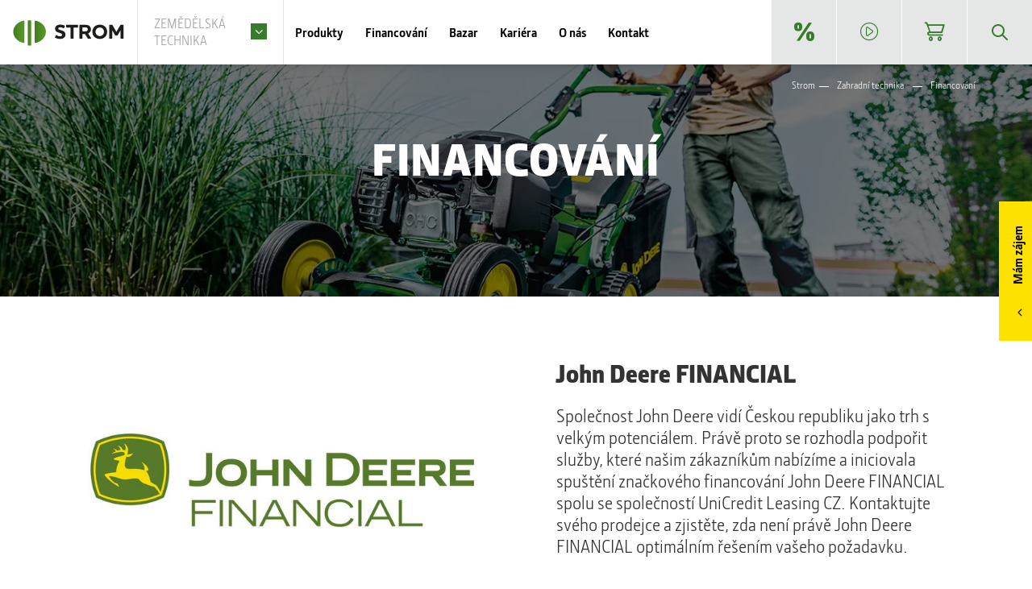

--- FILE ---
content_type: text/html; charset=utf-8
request_url: https://www.strom.cz/zahradni-technika/financovani
body_size: 27948
content:
<!DOCTYPE html PUBLIC "-//W3C//DTD XHTML 1.0 Transitional//EN" "http://www.w3.org/TR/xhtml1/DTD/xhtml1-transitional.dtd">
<html xmlns="http://www.w3.org/1999/xhtml" class='no-js' lang="cs">
<head id="head"><title>
	Financov&#225;n&#237; zahradn&#237; techniky | STROM PRAHA a.s.
</title><meta name="description" content="Potřebujete pomoct s financováním profesionální zahradní techniky? Kontaktujte svého John Deere prodejce a zjistěte, zda není právě John Deere Financial optimálním řešením vašeho požadavku." /> 
<meta http-equiv="content-type" content="text/html; charset=UTF-8" /> 
<meta http-equiv="pragma" content="no-cache" /> 
<meta http-equiv="content-style-type" content="text/css" /> 
<meta http-equiv="content-script-type" content="text/javascript" /> 
<link href="/CMSPages/GetResource.ashx?stylesheetname=Hotfix" type="text/css" rel="stylesheet"/>
<!-- Google Tag Manager -->
<script>(function(w,d,s,l,i){w[l]=w[l]||[];w[l].push({'gtm.start':
new Date().getTime(),event:'gtm.js'});var f=d.getElementsByTagName(s)[0],
j=d.createElement(s),dl=l!='dataLayer'?'&l='+l:'';j.async=true;j.src=
'https://www.googletagmanager.com/gtm.js?id='+i+dl;f.parentNode.insertBefore(j,f);
})(window,document,'script','dataLayer','GTM-TK8GSC8');</script>
<!-- End Google Tag Manager --> 
<link href="/Strom/media/system/img/favicon.ico" type="image/x-icon" rel="shortcut icon"/>
<link href="/Strom/media/system/img/favicon.ico" type="image/x-icon" rel="icon"/>
<script>app=function(){var n=[],t=function(n){for(var t=0;t<n.length;t++)n[t].call(this)};return{ready:function(t){n.push(t)},fireReady:function(){t(n)}}}();document.getElementsByTagName("html")[0].setAttribute("class",document.getElementsByTagName("html")[0].getAttribute("class").replace("no-js","js"));var webp=new Image;webp.onerror=function(){document.getElementsByTagName("html")[0].classList.add("no-webp")};webp.onload=function(){document.getElementsByTagName("html")[0].classList.add("webp")};webp.src="[data-uri]"</script><meta name="viewport" content="width=device-width, initial-scale=1, user-scalable=yes" />
<meta http-equiv="X-UA-Compatible" content="IE=edge"><link href="/Strom/media/system/app/app.css?v=28CEC5F65228F394D8E437973D864EBD" rel="stylesheet" type="text/css"/>

<script type="text/javascript">
	//<![CDATA[
var pux = pux || {};
pux.rs = pux.rs || {};
pux.rs.maxVoteCount = "Už jste hlasovali pětkrát"
//]]>
</script><meta property="og:title" content="Financování zahradní techniky | STROM PRAHA a.s.">
<meta property="og:description" content="Potřebujete pomoct s financováním profesionální zahradní techniky? Kontaktujte svého John Deere prodejce a zjistěte, zda není právě John Deere Financial optimálním řešením vašeho požadavku.">
<meta property="og:image" content="https://www.strom.cz/Strom/media/system/img/open-graph.jpg">
<meta property="og:image:width" content="600">
<meta property="og:image:height" content="600">
<meta property="og:url" content="https://strom.cz/zahradni-technika/financovani">
<meta property="og:type" content="website">
<link href="/CMSPages/GetResource.ashx?_webparts=677" type="text/css" rel="stylesheet"/>
</head>
<body class="LTR Chrome CSCZ ContentBody" >
    
    <form method="post" action="/zahradni-technika/financovani" onsubmit="javascript:return WebForm_OnSubmit();" id="form">
<div class="aspNetHidden">
<input type="hidden" name="__CMSCsrfToken" id="__CMSCsrfToken" value="Wkn0gVG9cf+irKforHwyvkRtPKklvL2nZqjCJCfUIQ3j+Kstjof8TOu8AAZ7sz+uEHcVuVSXJOAcP8aOTo5PWqJEHXlWiwErRYRdOzDbjno=" />
<input type="hidden" name="__EVENTTARGET" id="__EVENTTARGET" value="" />
<input type="hidden" name="__EVENTARGUMENT" id="__EVENTARGUMENT" value="" />

</div>

<script type="text/javascript">
//<![CDATA[
var theForm = document.forms['form'];
if (!theForm) {
    theForm = document.form;
}
function __doPostBack(eventTarget, eventArgument) {
    if (!theForm.onsubmit || (theForm.onsubmit() != false)) {
        theForm.__EVENTTARGET.value = eventTarget;
        theForm.__EVENTARGUMENT.value = eventArgument;
        theForm.submit();
    }
}
//]]>
</script>




<input type="hidden" name="lng" id="lng" value="cs-CZ" />
<script src="/CMSPages/GetResource.ashx?scriptfile=%7e%2fCMSScripts%2fWebServiceCall.js" type="text/javascript"></script>
<script type="text/javascript">
	//<![CDATA[

function PM_Postback(param) { if (window.top.HideScreenLockWarningAndSync) { window.top.HideScreenLockWarningAndSync(1080); } if(window.CMSContentManager) { CMSContentManager.allowSubmit = true; }; __doPostBack('m$am',param); }
function PM_Callback(param, callback, ctx) { if (window.top.HideScreenLockWarningAndSync) { window.top.HideScreenLockWarningAndSync(1080); }if (window.CMSContentManager) { CMSContentManager.storeContentChangedStatus(); };WebForm_DoCallback('m$am',param,callback,ctx,null,true); }
//]]>
</script>









<script type="text/javascript">
	//<![CDATA[

var CMS = CMS || {};
CMS.Application = {
  "language": "cs",
  "imagesUrl": "/CMSPages/GetResource.ashx?image=%5bImages.zip%5d%2f",
  "isDebuggingEnabled": false,
  "applicationUrl": "/",
  "isDialog": false,
  "isRTL": "false"
};

//]]>
</script>
<script type="text/javascript">
//<![CDATA[
function WebForm_OnSubmit() {
null;if (typeof(ValidatorOnSubmit) == "function" && ValidatorOnSubmit() == false) return false;
return true;
}
//]]>
</script>

<div class="aspNetHidden">

	<input type="hidden" name="__VIEWSTATEGENERATOR" id="__VIEWSTATEGENERATOR" value="A5343185" />
	<input type="hidden" name="__SCROLLPOSITIONX" id="__SCROLLPOSITIONX" value="0" />
	<input type="hidden" name="__SCROLLPOSITIONY" id="__SCROLLPOSITIONY" value="0" />
</div>
    
    <div id="ctxM">

</div>
    
<!-- Google Tag Manager (noscript) -->
<noscript><iframe src="https://www.googletagmanager.com/ns.html?id=GTM-TK8GSC8"
height="0" width="0" style="display:none;visibility:hidden"></iframe></noscript>
<!-- End Google Tag Manager (noscript) -->




<header>
  <div class="header">
    <div class="header-left">
      
      <div class="header-logo">
          <a href="/Zahradni-technika/" data-cookie-clear>
  <span>STROM Praha</span>
  <img src="/Strom/media/system/svg/header-logo.svg" onerror="this.onerror=null; this.src='/Strom/media/system/img/header-logo.png'" alt="STROM Praha">
</a>
      </div>
      
<div class="header-signboard-text">
  <a href="" data-popup="#popup-signboard"><span>Zemědělská technika</span></a>      
</div>

      <div class="header-menu">
        <ul>
  <li class="react-loader loading" data-react-load><a href="" data-open="#menu-product">Produkty</a></li>  
</ul><ul>
<li class="">
  <a href="/zahradni-technika/financovani" 
          
          
          
  >Financování</a>  
</li>
<li class="">
  <a href="/zahradni-technika/bazar" 
          
          
          
  >Bazar</a>  
</li>
<li class="">
  <a href="/zahradni-technika/kariera_" 
          
          
          
  >Kariéra</a>  
</li>
<li class="">
  <a href="/zahradni-technika/o-nas" 
          data-open='#O-nas'
          
          
  >O nás</a>  
</li>
<li class="">
  <a href="/zahradni-technika/o-nas/kontakty" 
          
          
          
  >Kontakt</a>  
</li>

</ul><ul class="header-menu-right">
<li class="ico-pneu">
  <a href="https://b2b.strom.cz/kategorie/pneumatiky" 
          
          target='_BLANK'
          
  >STROM B2B - Pneumatiky</a>  
</li>
<li class="ico-motor">
  <a href="https://b2b.strom.cz/kategorie/akcni-dily" 
          
          target='_BLANK'
          
  >STROM B2B - Náhradní díly</a>  
</li>
<li class="ico-percent">
  <a href="/zahradni-technika/akcni-nabidky" 
          
          
          
  >Akční nabídky</a>  
</li>
<li class="ico-video">
  <a href="https://www.strom.cz/videa" 
          
          
          
  >Videa</a>  
</li>
<li class="ico-eshop">
  <a href="https://stromshop.cz" 
          data-open='#eshop'
          target='_BLANK'
          
  >Naše e-shopy</a>  
</li>

</ul>
      </div>
      <div class="header-submenu">
        <div class="toggle-menu" id="search">
          <div class="search-box">
            <div id="p_lt_ctl01_headerplaceholder_p_lt_ctl04_SmartSearchBox_pnlSearch" class="searchBox" onkeypress="javascript:return WebForm_FireDefaultButton(event, &#39;p_lt_ctl01_headerplaceholder_p_lt_ctl04_SmartSearchBox_btnSearch&#39;)">
	
    <label for="p_lt_ctl01_headerplaceholder_p_lt_ctl04_SmartSearchBox_txtWord" id="p_lt_ctl01_headerplaceholder_p_lt_ctl04_SmartSearchBox_lblSearch">Vyhledávat:</label>
    <input type="hidden" name="p$lt$ctl01$headerplaceholder$p$lt$ctl04$SmartSearchBox$txtWord_exWatermark_ClientState" id="p_lt_ctl01_headerplaceholder_p_lt_ctl04_SmartSearchBox_txtWord_exWatermark_ClientState" /><input name="p$lt$ctl01$headerplaceholder$p$lt$ctl04$SmartSearchBox$txtWord" type="text" maxlength="1000" id="p_lt_ctl01_headerplaceholder_p_lt_ctl04_SmartSearchBox_txtWord" class="form-control" />
    <input type="submit" name="p$lt$ctl01$headerplaceholder$p$lt$ctl04$SmartSearchBox$btnSearch" value="Hledat" onclick="javascript:WebForm_DoPostBackWithOptions(new WebForm_PostBackOptions(&quot;p$lt$ctl01$headerplaceholder$p$lt$ctl04$SmartSearchBox$btnSearch&quot;, &quot;&quot;, true, &quot;&quot;, &quot;&quot;, false, false))" id="p_lt_ctl01_headerplaceholder_p_lt_ctl04_SmartSearchBox_btnSearch" class="btn btn-default" />
    
    <div id="p_lt_ctl01_headerplaceholder_p_lt_ctl04_SmartSearchBox_pnlPredictiveResultsHolder" class="predictiveSearchHolder">

	</div>

</div>

          </div>
          <div class="pux-container">
            <div class="overflow-container">
              <div class="search-box-results ajax-loader">
                <div class="result-fulltexts">
                  <div class="results-label">Fulltext</div>
                  <div class="results"></div>
                </div>
                <div class="result-products">
                  <div class="results-label">Produkty</div>
                  <div class="results"></div>
                </div>
                <div class="result-categories">
                  <div class="results-label">Kategorie</div>
                  <div class="results"></div>
                </div>
              </div>
            </div>
          </div>
        </div>   
        <div id="productmenu"></div>







<div class="toggle-menu" id="O-nas">
  <ul> 
    <li class="menu-back"><a href="#">Zpět</a></li>
    <li class="ico-logo">
  
  
  
  
    <a href="/zahradni-technika/o-nas"           
          
      >KDO JSME?</a> 
    
</li><li class="ico-map-marker">
  
  
  
  
    <a href="/zahradni-technika/o-nas/nase-prodejne-servisni-sit"           
          
      >NAŠE PRODEJNĚ - SERVISNÍ SÍŤ</a> 
    
</li><li class="ico-article">
  
  
  
  
    <a href="/zahradni-technika/o-nas/novinky"           
          
      >Novinky zahradní technika</a> 
    
</li><li class="ico-percent">
  
  
  
  
    <a href="https://www.strom.cz/zahradni-technika/akcni-nabidky"           
          
      >AKČNÍ NABÍDKY</a> 
    
</li><li class="ico-career">
  
  
    <span>Kariéra</span>   
    <ul>
      <li>
  <a href="/o-nas/prace-behem-studia-1"           
          
          
  >Začněte svou kariéru už během studia</a>  
</li><li>
  <a href="/kariera"           
          
          
  >Začněte svou kariéru u nás</a>  
</li>
    </ul>
  
  
    
</li>
  </ul>
</div>







<div class="toggle-menu" id="eshop">
  <ul> 
    <li class="menu-back"><a href="#">Zpět</a></li>
    <li class="ico-pneu">
  
  
  
  
    <a href="https://b2b.strom.cz/kategorie/pneumatiky"           
          target='_BLANK'
      >STROM B2B - Pneumatiky</a> 
    
</li><li class="ico-motor">
  
  
  
  
    <a href="https://b2b.strom.cz/kategorie/akcni-dily"           
          target='_BLANK'
      >STROM B2B - Náhradní díly</a> 
    
</li>
  </ul>
</div>





             
      </div>
    </div>
    <div class="header-right">      
      <div class="header-hamburger">
        <a class="open-menu">
          <span></span>
        </a>
      </div>
      <ul class="header-search">
        <li>
          <a href="" data-open="#search">Vyhledávání</a>
        </li>
      </ul>
    </div>
  </div>
</header> 
<div class="modal signboard-wrapper" id="popup-signboard">
  <div class="signboard signboard-modal">
<a href="/zemedelska-technika" class="signboard-item">
  <span class="signboard-item-image" data-lazy-type="div" data-img="/Strom/media/static-files/ac759e63-3d98-4d03-a803-fb7dc4515a74@w1000.jpg" data-webp="/Strom/media/static-files/ac759e63-3d98-4d03-a803-fb7dc4515a74@w1000.webp"></span>
  <span class="signboard-item-inner bg-none text-white" data-aos="fade-in">
    <h2 class="signboard-item-title h1">Zemědělská technika</h2>
    <span class="signboard-item-perex"></span>   
    <span class="btn btn-primary btn-arrow">Zobrazit sekci</span>
  </span>
</a><a href="/zahradni-technika" class="signboard-item">
  <span class="signboard-item-image" data-lazy-type="div" data-img="/Strom/media/static-files/63f8a871-a2ab-4711-a37b-955855a58e94@w1000.jpg" data-webp="/Strom/media/static-files/63f8a871-a2ab-4711-a37b-955855a58e94@w1000.webp"></span>
  <span class="signboard-item-inner bg-none text-black" data-aos="fade-in">
    <h2 class="signboard-item-title h1">Zahradní technika</h2>
    <span class="signboard-item-perex"></span>   
    <span class="btn btn-primary btn-arrow">Zobrazit sekci</span>
  </span>
</a><a href="/komunalni-technika" class="signboard-item">
  <span class="signboard-item-image" data-lazy-type="div" data-img="/Strom/media/static-files/460fb1da-3654-4877-982f-3dcc3c2382a0@w1000.jpg" data-webp="/Strom/media/static-files/460fb1da-3654-4877-982f-3dcc3c2382a0@w1000.webp"></span>
  <span class="signboard-item-inner bg-none text-black" data-aos="fade-in">
    <h2 class="signboard-item-title h1">Komunální technika</h2>
    <span class="signboard-item-perex"></span>   
    <span class="btn btn-primary btn-arrow">Zobrazit sekci</span>
  </span>
</a><a href="/technika-pro-sportoviste" class="signboard-item">
  <span class="signboard-item-image" data-lazy-type="div" data-img="/Strom/media/static-files/9d4ffe21-f929-46f3-99fb-0a08becda43a@w1000.jpg" data-webp="/Strom/media/static-files/9d4ffe21-f929-46f3-99fb-0a08becda43a@w1000.webp"></span>
  <span class="signboard-item-inner bg-none text-black" data-aos="fade-in">
    <h2 class="signboard-item-title h1">Technika pro sportoviště</h2>
    <span class="signboard-item-perex"></span>   
    <span class="btn btn-primary btn-arrow">Zobrazit sekci</span>
  </span>
</a>
</div>
</div>
<main>
	<div data-cookies="Zahradni-technika" data-selectedBrand=""></div>

<div class="page-header-wrapper">
  

  <div class="page-header" data-lazy-type="div" data-img="/Strom/media/static-media/b48527ac-d717-4f10-83d0-13ba670ff8b2@w1920.jpg" data-webp="/Strom/media/static-media/b48527ac-d717-4f10-83d0-13ba670ff8b2@w1920.webp" >
    <div class="page-header-title">
      <h1>Financování</h1>
    </div>
  </div>




<div class="breadcrumb category-breadcrumb">
  <div class="pux-container">
    <a href="/">Strom</a><a href="/zahradni-technika/home" class="CMSBreadCrumbsLink">Zahradn&#237; technika</a> &nbsp; <span  class="CMSBreadCrumbsCurrentItem">Financov&#225;n&#237;</span>

  </div>
</div>
</div>
<div class="block" data-ajax-content>
  <div class="thin-container">
    <div class="pux-container">
      
    </div>
    
<div class=" ">
  <div class="page-widget">  
    
    <div class="box-list" >
      <div class="pux-container container-fix">
        
        <div class="row">
        
        
<div class="col-12">
  <div class="box-item item-big" data-aos="fade-in">
    <div class="row">
      <div class="col-12 col-md-6 ">
        
          <a href="/content/benefits/financovani/john-deere-financial-prehled-akci" data-modal-load='#modal-custom'>
        
        <div class="box-item-gallery slider" data-slick="slider">        
          
<div>
  <span class="respo-image-60" data-lazy-type="div" data-img="/Strom/media/static-files/32017a5d-6ccd-4edd-816d-1089a54db2b6@w800.jpg" data-webp="/Strom/media/static-files/32017a5d-6ccd-4edd-816d-1089a54db2b6@w800.webp" data-index="1" title="John Deere FINANCIAL">
      <img data-lazy-type="img" data-img="/Strom/media/static-files/32017a5d-6ccd-4edd-816d-1089a54db2b6@w800.jpg" data-webp="/Strom/media/static-files/32017a5d-6ccd-4edd-816d-1089a54db2b6@w800.webp" title="John Deere FINANCIAL" alt="" />
  </span>
</div>

<div class="Pager">
    
</div>


        </div>
        </a>
      </div>
      <div class="col-12 col-md-6  vertical-middle">
        <div class="box-item-content">
          
          
            <a href="/content/benefits/financovani/john-deere-financial-prehled-akci" class="box-item-content-title" data-modal-load='#modal-custom'>John Deere FINANCIAL</a>          
          
          
          
          <div class="perex box-item-content-perex">Společnost John Deere vidí Českou republiku jako trh s velkým potenciálem. Právě proto se rozhodla podpořit služby, které našim zákazníkům nabízíme a iniciovala spuštění značkového financování John Deere FINANCIAL spolu se společností UniCredit Leasing CZ. Kontaktujte svého prodejce a zjistěte, zda není právě John Deere FINANCIAL optimálním řešením vašeho požadavku.</div> 
          
          
            <a href="/content/benefits/financovani/john-deere-financial-prehled-akci" class="btn btn-primary btn-arrow" data-modal-load='#modal-custom'>
              Přehled aktuálních akcí
            </a>
          
        </div>
      </div>        
    </div>
  </div>
</div>
        
        </div>
      </div>
    </div>
  </div>
</div>
<div class="thin-container  ">
  <div class="pux-container">  
    
    <h2 class="">Požádejte nás o nezávaznou nabídku financování</h2>
    
    <div id="p_lt_ctl02_pageplaceholder_p_lt_ctl02_Strom_Form_sys_pnlUpdate">
	<div id="p_lt_ctl02_pageplaceholder_p_lt_ctl02_Strom_Form_plcUp_viewBiz">
		<div id="p_lt_ctl02_pageplaceholder_p_lt_ctl02_Strom_Form_plcUp_viewBiz_pnlForm" class="FormPanel" onkeypress="javascript:return WebForm_FireDefaultButton(event, &#39;p_lt_ctl02_pageplaceholder_p_lt_ctl02_Strom_Form_plcUp_viewBiz_btnOK&#39;)">
			<table class="EditingFormTable"><tr id="VasEmailNeboTelefon"><td class="FieldLabel"><label id="p_lt_ctl02_pageplaceholder_p_lt_ctl02_Strom_Form_plcUp_viewBiz_VasEmailNeboTelefon_lb" class="EditingFormLabel" for="p_lt_ctl02_pageplaceholder_p_lt_ctl02_Strom_Form_plcUp_viewBiz_VasEmailNeboTelefon_txtText">Váš email nebo telefon *</label></td><td class="EditingFormValueCell"><div id="p_lt_ctl02_pageplaceholder_p_lt_ctl02_Strom_Form_plcUp_viewBiz_ncpvasemailnebotelefon" class="EditingFormControlNestedControl editing-form-control-nested-control">
				<input name="p$lt$ctl02$pageplaceholder$p$lt$ctl02$Strom_Form$plcUp$viewBiz$VasEmailNeboTelefon$txtText" type="text" maxlength="500" id="p_lt_ctl02_pageplaceholder_p_lt_ctl02_Strom_Form_plcUp_viewBiz_VasEmailNeboTelefon_txtText" class="form-control" />

			</div></td></tr><tr id="NazevSpolecnosti_NeboIC"><td class="FieldLabel"><label id="p_lt_ctl02_pageplaceholder_p_lt_ctl02_Strom_Form_plcUp_viewBiz_NazevSpolecnosti_NeboIC_lb" class="EditingFormLabel" for="p_lt_ctl02_pageplaceholder_p_lt_ctl02_Strom_Form_plcUp_viewBiz_NazevSpolecnosti_NeboIC_txtText">Název společnosti, nebo IČ *</label></td><td class="EditingFormValueCell"><div id="p_lt_ctl02_pageplaceholder_p_lt_ctl02_Strom_Form_plcUp_viewBiz_ncpnazevspolecnosti_neboic" class="EditingFormControlNestedControl editing-form-control-nested-control">
				<input name="p$lt$ctl02$pageplaceholder$p$lt$ctl02$Strom_Form$plcUp$viewBiz$NazevSpolecnosti_NeboIC$txtText" type="text" maxlength="500" id="p_lt_ctl02_pageplaceholder_p_lt_ctl02_Strom_Form_plcUp_viewBiz_NazevSpolecnosti_NeboIC_txtText" class="form-control" />

			</div></td></tr><tr id="NapisteSvePSC"><td class="FieldLabel"><label id="p_lt_ctl02_pageplaceholder_p_lt_ctl02_Strom_Form_plcUp_viewBiz_NapisteSvePSC_lb" class="EditingFormLabel" for="p_lt_ctl02_pageplaceholder_p_lt_ctl02_Strom_Form_plcUp_viewBiz_NapisteSvePSC_txtText">Napište své PSČ</label></td><td class="EditingFormValueCell"><div id="p_lt_ctl02_pageplaceholder_p_lt_ctl02_Strom_Form_plcUp_viewBiz_ncpnapistesvepsc" class="EditingFormControlNestedControl editing-form-control-nested-control">
				<input name="p$lt$ctl02$pageplaceholder$p$lt$ctl02$Strom_Form$plcUp$viewBiz$NapisteSvePSC$txtText" type="text" maxlength="500" id="p_lt_ctl02_pageplaceholder_p_lt_ctl02_Strom_Form_plcUp_viewBiz_NapisteSvePSC_txtText" class="form-control" />

			</div></td></tr><tr id="JakyStrojSiPrejeteFinancovat"><td class="FieldLabel"><label id="p_lt_ctl02_pageplaceholder_p_lt_ctl02_Strom_Form_plcUp_viewBiz_JakyStrojSiPrejeteFinancovat_lb" class="EditingFormLabel" for="p_lt_ctl02_pageplaceholder_p_lt_ctl02_Strom_Form_plcUp_viewBiz_JakyStrojSiPrejeteFinancovat_txtText">Jaký stroj si přejete financovat?</label></td><td class="EditingFormValueCell"><div id="p_lt_ctl02_pageplaceholder_p_lt_ctl02_Strom_Form_plcUp_viewBiz_ncpjakystrojsiprejetefinancovat" class="EditingFormControlNestedControl editing-form-control-nested-control">
				<textarea name="p$lt$ctl02$pageplaceholder$p$lt$ctl02$Strom_Form$plcUp$viewBiz$JakyStrojSiPrejeteFinancovat$txtText" rows="2" cols="20" id="p_lt_ctl02_pageplaceholder_p_lt_ctl02_Strom_Form_plcUp_viewBiz_JakyStrojSiPrejeteFinancovat_txtText" class="form-control">
</textarea>

			</div></td></tr><tr id="Souhlas_m_se__a_href__https___www_strompraha_cz_privacy_policy__zpracov_n_m_osobn_ch__daj___a__"><td class="FieldLabel"><span id="p_lt_ctl02_pageplaceholder_p_lt_ctl02_Strom_Form_plcUp_viewBiz_Souhlas_m_se__a_href__https___www_strompraha_cz_privacy_policy__zpracov_n_m_osobn_ch__daj___a___lb" class="EditingFormLabel"></span></td><td class="EditingFormValueCell"><div id="p_lt_ctl02_pageplaceholder_p_lt_ctl02_Strom_Form_plcUp_viewBiz_ncpsouhlas_m_se__a_href__https___www_strompraha_cz_privacy_policy__zpracov_n_m_osobn_ch__daj___a__" class="EditingFormControlNestedControl editing-form-control-nested-control">
				<span id="p_lt_ctl02_pageplaceholder_p_lt_ctl02_Strom_Form_plcUp_viewBiz_Souhlas_m_se__a_href__https___www_strompraha_cz_privacy_policy__zpracov_n_m_osobn_ch__daj___a___list" class="checkbox checkbox-list-vertical"><input id="p_lt_ctl02_pageplaceholder_p_lt_ctl02_Strom_Form_plcUp_viewBiz_Souhlas_m_se__a_href__https___www_strompraha_cz_privacy_policy__zpracov_n_m_osobn_ch__daj___a___list_0" type="checkbox" name="p$lt$ctl02$pageplaceholder$p$lt$ctl02$Strom_Form$plcUp$viewBiz$Souhlas_m_se__a_href__https___www_strompraha_cz_privacy_policy__zpracov_n_m_osobn_ch__daj___a__$list$0" value="Souhlasím se &lt;a href=&quot;https://www.strompraha.cz/privacy-policy&quot;>zpracováním osobních údajů&lt;/a>. *" /><label for="p_lt_ctl02_pageplaceholder_p_lt_ctl02_Strom_Form_plcUp_viewBiz_Souhlas_m_se__a_href__https___www_strompraha_cz_privacy_policy__zpracov_n_m_osobn_ch__daj___a___list_0">Souhlasím se <a href="https://www.strompraha.cz/privacy-policy">zpracováním osobních údajů</a>. *</label></span>
			</div></td></tr><tr><td class="EditingFormButtonLeftCell"></td><td class="EditingFormButtonCell"><input type="submit" name="p$lt$ctl02$pageplaceholder$p$lt$ctl02$Strom_Form$plcUp$viewBiz$btnOK" value="Nezávazně poptat" id="p_lt_ctl02_pageplaceholder_p_lt_ctl02_Strom_Form_plcUp_viewBiz_btnOK" class="FormButton btn btn-primary" /></td></tr></table>
		</div>
	</div>
</div>
  </div>
</div>
  </div>
</div>



<div class="global-form">
  <div class="global-form-inner">
    <h2 style="text-align: center;">Napište nám</h2>




<div id="p_lt_ctl02_pageplaceholder_p_lt_ctl04_pageplaceholder1_p_lt_ctl00_On_lineForm_sys_pnlUpdate">
	<div id="p_lt_ctl02_pageplaceholder_p_lt_ctl04_pageplaceholder1_p_lt_ctl00_On_lineForm_plcUp_viewBiz">
		<div id="p_lt_ctl02_pageplaceholder_p_lt_ctl04_pageplaceholder1_p_lt_ctl00_On_lineForm_plcUp_viewBiz_pnlForm" class="FormPanel" onkeypress="javascript:return WebForm_FireDefaultButton(event, &#39;p_lt_ctl02_pageplaceholder_p_lt_ctl04_pageplaceholder1_p_lt_ctl00_On_lineForm_plcUp_viewBiz_btnOK&#39;)">
			<div class="d-none" data-load-recipient="data-recipient-email"><label id="p_lt_ctl02_pageplaceholder_p_lt_ctl04_pageplaceholder1_p_lt_ctl00_On_lineForm_plcUp_viewBiz_formRecipient_lb" class="EditingFormLabel" for="p_lt_ctl02_pageplaceholder_p_lt_ctl04_pageplaceholder1_p_lt_ctl00_On_lineForm_plcUp_viewBiz_formRecipient_txtText">Příjemce</label><div id="p_lt_ctl02_pageplaceholder_p_lt_ctl04_pageplaceholder1_p_lt_ctl00_On_lineForm_plcUp_viewBiz_ncpformrecipient" class="EditingFormControlNestedControl editing-form-control-nested-control">
				<input name="p$lt$ctl02$pageplaceholder$p$lt$ctl04$pageplaceholder1$p$lt$ctl00$On_lineForm$plcUp$viewBiz$formRecipient$txtText" type="text" value="info@strom.cz" maxlength="200" id="p_lt_ctl02_pageplaceholder_p_lt_ctl04_pageplaceholder1_p_lt_ctl00_On_lineForm_plcUp_viewBiz_formRecipient_txtText" class="form-control" />

			</div></div>

<div class="d-none"><label id="p_lt_ctl02_pageplaceholder_p_lt_ctl04_pageplaceholder1_p_lt_ctl00_On_lineForm_plcUp_viewBiz_FormUrl_lb" class="EditingFormLabel" for="p_lt_ctl02_pageplaceholder_p_lt_ctl04_pageplaceholder1_p_lt_ctl00_On_lineForm_plcUp_viewBiz_FormUrl_txtText">URL</label><div id="p_lt_ctl02_pageplaceholder_p_lt_ctl04_pageplaceholder1_p_lt_ctl00_On_lineForm_plcUp_viewBiz_ncpformurl" class="EditingFormControlNestedControl editing-form-control-nested-control">
				<input name="p$lt$ctl02$pageplaceholder$p$lt$ctl04$pageplaceholder1$p$lt$ctl00$On_lineForm$plcUp$viewBiz$FormUrl$txtText" type="text" value="https://strom.cz/zahradni-technika/financovani" maxlength="200" id="p_lt_ctl02_pageplaceholder_p_lt_ctl04_pageplaceholder1_p_lt_ctl00_On_lineForm_plcUp_viewBiz_FormUrl_txtText" class="form-control" />

			</div></div>

<div class="d-none" data-subject-placeholder=""><label id="p_lt_ctl02_pageplaceholder_p_lt_ctl04_pageplaceholder1_p_lt_ctl00_On_lineForm_plcUp_viewBiz_FormSubject_lb" class="EditingFormLabel" for="p_lt_ctl02_pageplaceholder_p_lt_ctl04_pageplaceholder1_p_lt_ctl00_On_lineForm_plcUp_viewBiz_FormSubject_txtText">Předmět</label><div id="p_lt_ctl02_pageplaceholder_p_lt_ctl04_pageplaceholder1_p_lt_ctl00_On_lineForm_plcUp_viewBiz_ncpformsubject" class="EditingFormControlNestedControl editing-form-control-nested-control">
				<input name="p$lt$ctl02$pageplaceholder$p$lt$ctl04$pageplaceholder1$p$lt$ctl00$On_lineForm$plcUp$viewBiz$FormSubject$txtText" type="text" value="Poptávka z WEBu - zájem o produkt!" maxlength="200" id="p_lt_ctl02_pageplaceholder_p_lt_ctl04_pageplaceholder1_p_lt_ctl00_On_lineForm_plcUp_viewBiz_FormSubject_txtText" class="form-control" />

			</div></div>

<div class="row grid-small">
<div class="col-12 col-sm-4"><label id="p_lt_ctl02_pageplaceholder_p_lt_ctl04_pageplaceholder1_p_lt_ctl00_On_lineForm_plcUp_viewBiz_FormEmailPhone_lb" class="EditingFormLabel" for="p_lt_ctl02_pageplaceholder_p_lt_ctl04_pageplaceholder1_p_lt_ctl00_On_lineForm_plcUp_viewBiz_FormEmailPhone_txtText">Email:*</label><div id="p_lt_ctl02_pageplaceholder_p_lt_ctl04_pageplaceholder1_p_lt_ctl00_On_lineForm_plcUp_viewBiz_ncpformemailphone" class="EditingFormControlNestedControl editing-form-control-nested-control">
				<input name="p$lt$ctl02$pageplaceholder$p$lt$ctl04$pageplaceholder1$p$lt$ctl00$On_lineForm$plcUp$viewBiz$FormEmailPhone$txtText" type="text" maxlength="500" id="p_lt_ctl02_pageplaceholder_p_lt_ctl04_pageplaceholder1_p_lt_ctl00_On_lineForm_plcUp_viewBiz_FormEmailPhone_txtText" class="form-control" />

			</div></div>

<div class="col-12 col-sm-4"><label id="p_lt_ctl02_pageplaceholder_p_lt_ctl04_pageplaceholder1_p_lt_ctl00_On_lineForm_plcUp_viewBiz_FormPhone_lb" class="EditingFormLabel" for="p_lt_ctl02_pageplaceholder_p_lt_ctl04_pageplaceholder1_p_lt_ctl00_On_lineForm_plcUp_viewBiz_FormPhone_txtText">Telefon: *</label><div id="p_lt_ctl02_pageplaceholder_p_lt_ctl04_pageplaceholder1_p_lt_ctl00_On_lineForm_plcUp_viewBiz_ncpformphone" class="EditingFormControlNestedControl editing-form-control-nested-control">
				<input name="p$lt$ctl02$pageplaceholder$p$lt$ctl04$pageplaceholder1$p$lt$ctl00$On_lineForm$plcUp$viewBiz$FormPhone$txtText" type="text" maxlength="200" id="p_lt_ctl02_pageplaceholder_p_lt_ctl04_pageplaceholder1_p_lt_ctl00_On_lineForm_plcUp_viewBiz_FormPhone_txtText" class="form-control" />

			</div></div>
<div class="col-12 col-sm-4"><label id="p_lt_ctl02_pageplaceholder_p_lt_ctl04_pageplaceholder1_p_lt_ctl00_On_lineForm_plcUp_viewBiz_FormPSC_lb" class="EditingFormLabel" for="p_lt_ctl02_pageplaceholder_p_lt_ctl04_pageplaceholder1_p_lt_ctl00_On_lineForm_plcUp_viewBiz_FormPSC_txtText">PSČ:*</label><div id="p_lt_ctl02_pageplaceholder_p_lt_ctl04_pageplaceholder1_p_lt_ctl00_On_lineForm_plcUp_viewBiz_ncpformpsc" class="EditingFormControlNestedControl editing-form-control-nested-control">
				<input name="p$lt$ctl02$pageplaceholder$p$lt$ctl04$pageplaceholder1$p$lt$ctl00$On_lineForm$plcUp$viewBiz$FormPSC$txtText" type="text" maxlength="500" id="p_lt_ctl02_pageplaceholder_p_lt_ctl04_pageplaceholder1_p_lt_ctl00_On_lineForm_plcUp_viewBiz_FormPSC_txtText" class="form-control" />

			</div></div>

<div class="col-12"><label id="p_lt_ctl02_pageplaceholder_p_lt_ctl04_pageplaceholder1_p_lt_ctl00_On_lineForm_plcUp_viewBiz_FormText_lb" class="EditingFormLabel" for="p_lt_ctl02_pageplaceholder_p_lt_ctl04_pageplaceholder1_p_lt_ctl00_On_lineForm_plcUp_viewBiz_FormText_txtText">Řekněte nám více:</label><div id="p_lt_ctl02_pageplaceholder_p_lt_ctl04_pageplaceholder1_p_lt_ctl00_On_lineForm_plcUp_viewBiz_ncpformtext" class="EditingFormControlNestedControl editing-form-control-nested-control">
				<textarea name="p$lt$ctl02$pageplaceholder$p$lt$ctl04$pageplaceholder1$p$lt$ctl00$On_lineForm$plcUp$viewBiz$FormText$txtText" rows="2" cols="20" id="p_lt_ctl02_pageplaceholder_p_lt_ctl04_pageplaceholder1_p_lt_ctl00_On_lineForm_plcUp_viewBiz_FormText_txtText" class="form-control">
</textarea>

			</div></div>

<div class="col-12 col-sm-6 mt-5">
<div class="form-checkbox"><label id="p_lt_ctl02_pageplaceholder_p_lt_ctl04_pageplaceholder1_p_lt_ctl00_On_lineForm_plcUp_viewBiz_CheckBoxControl_lb" class="EditingFormLabel" for="p_lt_ctl02_pageplaceholder_p_lt_ctl04_pageplaceholder1_p_lt_ctl00_On_lineForm_plcUp_viewBiz_CheckBoxControl_checkbox">Souhlasím se <a href="https://www.strompraha.cz/privacy-policy" target="_BLANK">zpracováním osobních údajů</a></label><div id="p_lt_ctl02_pageplaceholder_p_lt_ctl04_pageplaceholder1_p_lt_ctl00_On_lineForm_plcUp_viewBiz_ncpcheckboxcontrol" class="EditingFormControlNestedControl editing-form-control-nested-control">
				<span class="CheckBoxField checkbox"><input id="p_lt_ctl02_pageplaceholder_p_lt_ctl04_pageplaceholder1_p_lt_ctl00_On_lineForm_plcUp_viewBiz_CheckBoxControl_checkbox" type="checkbox" name="p$lt$ctl02$pageplaceholder$p$lt$ctl04$pageplaceholder1$p$lt$ctl00$On_lineForm$plcUp$viewBiz$CheckBoxControl$checkbox" /><label for="p_lt_ctl02_pageplaceholder_p_lt_ctl04_pageplaceholder1_p_lt_ctl00_On_lineForm_plcUp_viewBiz_CheckBoxControl_checkbox">&nbsp;</label></span>
			</div></div>
</div>

<div class="col-12 col-sm-6 mt-5"><div id="p_lt_ctl02_pageplaceholder_p_lt_ctl04_pageplaceholder1_p_lt_ctl00_On_lineForm_plcUp_viewBiz_ncprecaptcha" class="EditingFormControlNestedControl editing-form-control-nested-control">
				<div class="g-invisible-recaptcha" data-recaptcha-site-key="6LeNFn0pAAAAAK-ubX6JcTA46e3jWtauLrG_WMtK"></div><span id="p_lt_ctl02_pageplaceholder_p_lt_ctl04_pageplaceholder1_p_lt_ctl00_On_lineForm_plcUp_viewBiz_Recaptcha_captcha"></span>
			</div></div>

<div class="d-none"><label id="p_lt_ctl02_pageplaceholder_p_lt_ctl04_pageplaceholder1_p_lt_ctl00_On_lineForm_plcUp_viewBiz_Email_lb" class="EditingFormLabel" for="p_lt_ctl02_pageplaceholder_p_lt_ctl04_pageplaceholder1_p_lt_ctl00_On_lineForm_plcUp_viewBiz_Email_txtText">Nechat prázdné</label><div id="p_lt_ctl02_pageplaceholder_p_lt_ctl04_pageplaceholder1_p_lt_ctl00_On_lineForm_plcUp_viewBiz_ncpemail" class="EditingFormControlNestedControl editing-form-control-nested-control">
				<input name="p$lt$ctl02$pageplaceholder$p$lt$ctl04$pageplaceholder1$p$lt$ctl00$On_lineForm$plcUp$viewBiz$Email$txtText" type="text" maxlength="200" id="p_lt_ctl02_pageplaceholder_p_lt_ctl04_pageplaceholder1_p_lt_ctl00_On_lineForm_plcUp_viewBiz_Email_txtText" class="form-control" />

			</div></div>
</div>

<div class="col-12 mt-5"><input type="submit" name="p$lt$ctl02$pageplaceholder$p$lt$ctl04$pageplaceholder1$p$lt$ctl00$On_lineForm$plcUp$viewBiz$btnOK" value="Nezávazně poptat" id="p_lt_ctl02_pageplaceholder_p_lt_ctl04_pageplaceholder1_p_lt_ctl00_On_lineForm_plcUp_viewBiz_btnOK" class="FormButton btn btn-primary" /></div>

		</div>
	</div>
</div>
  </div>
</div>
  
<div class="modal fade modal-white" id="modal-showroom">
  <div class="modal-dialog">
    <a href="" class="close" data-dismiss="modal">Zavřít</a>
    <div class="modal-content-alt">
      <div class="thin-container block">
        <div class="pux-container"><div id="p_lt_ctl02_modalPlaceholder_p_lt_ctl00_On_lineFormShowroom_sys_pnlUpdate">
	<div id="p_lt_ctl02_modalPlaceholder_p_lt_ctl00_On_lineFormShowroom_plcUp_viewBiz">
		<div id="p_lt_ctl02_modalPlaceholder_p_lt_ctl00_On_lineFormShowroom_plcUp_viewBiz_pnlForm" class="FormPanel" onkeypress="javascript:return WebForm_FireDefaultButton(event, &#39;p_lt_ctl02_modalPlaceholder_p_lt_ctl00_On_lineFormShowroom_plcUp_viewBiz_btnOK&#39;)">
			<p><label id="p_lt_ctl02_modalPlaceholder_p_lt_ctl00_On_lineFormShowroom_plcUp_viewBiz_FormName_lb" class="EditingFormLabel" for="p_lt_ctl02_modalPlaceholder_p_lt_ctl00_On_lineFormShowroom_plcUp_viewBiz_FormName_txtText">Jméno a příjmení:</label><div id="p_lt_ctl02_modalPlaceholder_p_lt_ctl00_On_lineFormShowroom_plcUp_viewBiz_ncpformname" class="EditingFormControlNestedControl editing-form-control-nested-control">
				<input name="p$lt$ctl02$modalPlaceholder$p$lt$ctl00$On_lineFormShowroom$plcUp$viewBiz$FormName$txtText" type="text" maxlength="500" id="p_lt_ctl02_modalPlaceholder_p_lt_ctl00_On_lineFormShowroom_plcUp_viewBiz_FormName_txtText" class="form-control" />

			</div></p>

<p><label id="p_lt_ctl02_modalPlaceholder_p_lt_ctl00_On_lineFormShowroom_plcUp_viewBiz_FormEmail_lb" class="required" for="p_lt_ctl02_modalPlaceholder_p_lt_ctl00_On_lineFormShowroom_plcUp_viewBiz_FormEmail_txtText">Email:</label><div id="p_lt_ctl02_modalPlaceholder_p_lt_ctl00_On_lineFormShowroom_plcUp_viewBiz_ncpformemail" class="EditingFormControlNestedControl editing-form-control-nested-control">
				<input name="p$lt$ctl02$modalPlaceholder$p$lt$ctl00$On_lineFormShowroom$plcUp$viewBiz$FormEmail$txtText" type="text" maxlength="100" id="p_lt_ctl02_modalPlaceholder_p_lt_ctl00_On_lineFormShowroom_plcUp_viewBiz_FormEmail_txtText" class="form-control" />

			</div></p>

<p><label id="p_lt_ctl02_modalPlaceholder_p_lt_ctl00_On_lineFormShowroom_plcUp_viewBiz_FormPhone_lb" class="EditingFormLabel" for="p_lt_ctl02_modalPlaceholder_p_lt_ctl00_On_lineFormShowroom_plcUp_viewBiz_FormPhone_txtText">Telefon:</label><div id="p_lt_ctl02_modalPlaceholder_p_lt_ctl00_On_lineFormShowroom_plcUp_viewBiz_ncpformphone" class="EditingFormControlNestedControl editing-form-control-nested-control">
				<input name="p$lt$ctl02$modalPlaceholder$p$lt$ctl00$On_lineFormShowroom$plcUp$viewBiz$FormPhone$txtText" type="text" maxlength="100" id="p_lt_ctl02_modalPlaceholder_p_lt_ctl00_On_lineFormShowroom_plcUp_viewBiz_FormPhone_txtText" class="form-control" />

			</div></p>

<div data-input-placeholder="message"><label id="p_lt_ctl02_modalPlaceholder_p_lt_ctl00_On_lineFormShowroom_plcUp_viewBiz_FormText_lb" class="required" for="p_lt_ctl02_modalPlaceholder_p_lt_ctl00_On_lineFormShowroom_plcUp_viewBiz_FormText_txtText">Dotaz / poptávka:</label><div id="p_lt_ctl02_modalPlaceholder_p_lt_ctl00_On_lineFormShowroom_plcUp_viewBiz_ncpformtext" class="EditingFormControlNestedControl editing-form-control-nested-control">
				<textarea name="p$lt$ctl02$modalPlaceholder$p$lt$ctl00$On_lineFormShowroom$plcUp$viewBiz$FormText$txtText" rows="2" cols="20" id="p_lt_ctl02_modalPlaceholder_p_lt_ctl00_On_lineFormShowroom_plcUp_viewBiz_FormText_txtText" class="form-control">
</textarea>

			</div></div>

<div class="d-none" data-input-placeholder-content="url"></div>

<div class="d-none" data-input-placeholder="url"><label id="p_lt_ctl02_modalPlaceholder_p_lt_ctl00_On_lineFormShowroom_plcUp_viewBiz_FormUrl_lb" class="EditingFormLabel" for="p_lt_ctl02_modalPlaceholder_p_lt_ctl00_On_lineFormShowroom_plcUp_viewBiz_FormUrl_txtText">URL:</label><div id="p_lt_ctl02_modalPlaceholder_p_lt_ctl00_On_lineFormShowroom_plcUp_viewBiz_ncpformurl" class="EditingFormControlNestedControl editing-form-control-nested-control">
				<input name="p$lt$ctl02$modalPlaceholder$p$lt$ctl00$On_lineFormShowroom$plcUp$viewBiz$FormUrl$txtText" type="text" maxlength="500" id="p_lt_ctl02_modalPlaceholder_p_lt_ctl00_On_lineFormShowroom_plcUp_viewBiz_FormUrl_txtText" class="form-control" />

			</div></div>

<div class="d-none"><div id="p_lt_ctl02_modalPlaceholder_p_lt_ctl00_On_lineFormShowroom_plcUp_viewBiz_ncpemail" class="EditingFormControlNestedControl editing-form-control-nested-control">
				<input name="p$lt$ctl02$modalPlaceholder$p$lt$ctl00$On_lineFormShowroom$plcUp$viewBiz$Email$txtText" type="text" maxlength="200" id="p_lt_ctl02_modalPlaceholder_p_lt_ctl00_On_lineFormShowroom_plcUp_viewBiz_Email_txtText" class="form-control" />

			</div></div>


<div class="d-none" data-email-placeholder=""><div id="p_lt_ctl02_modalPlaceholder_p_lt_ctl00_On_lineFormShowroom_plcUp_viewBiz_ncpformrecepient" class="EditingFormControlNestedControl editing-form-control-nested-control">
				<input name="p$lt$ctl02$modalPlaceholder$p$lt$ctl00$On_lineFormShowroom$plcUp$viewBiz$formRecepient$txtText" type="text" value="info@stromc.cz" maxlength="200" id="p_lt_ctl02_modalPlaceholder_p_lt_ctl00_On_lineFormShowroom_plcUp_viewBiz_formRecepient_txtText" class="form-control" />

			</div></div>


<p><div id="p_lt_ctl02_modalPlaceholder_p_lt_ctl00_On_lineFormShowroom_plcUp_viewBiz_ncpstrominquiryformrecaptcha" class="EditingFormControlNestedControl editing-form-control-nested-control">
				<div class="g-invisible-recaptcha" data-recaptcha-site-key="6LeNFn0pAAAAAK-ubX6JcTA46e3jWtauLrG_WMtK"></div><span id="p_lt_ctl02_modalPlaceholder_p_lt_ctl00_On_lineFormShowroom_plcUp_viewBiz_StromInquiryFormReCaptcha_captcha"></span>
			</div></p>
<p>Vaše osobní údaje budou zpracovány dle pravidel o <a href="https://www.strom.cz/privacy-policy" target="_blank">ochraně osobních údajů</a>.</p>

<p><input type="submit" name="p$lt$ctl02$modalPlaceholder$p$lt$ctl00$On_lineFormShowroom$plcUp$viewBiz$btnOK" value="Odeslat formulář" id="p_lt_ctl02_modalPlaceholder_p_lt_ctl00_On_lineFormShowroom_plcUp_viewBiz_btnOK" class="FormButton btn btn-primary" /></p>

		</div>
	</div>
</div> </div>
      </div>
    </div>
  </div>
</div>
<div class="modal fade modal-white" id="modal-inquiry">
  <div class="modal-dialog">
    <a href="" class="close" data-dismiss="modal">Zavřít</a>
    <div class="modal-content-alt">
      <div class="thin-container block">
        <div class="pux-container"><div id="p_lt_ctl02_modalPlaceholder_p_lt_ctl01_On_lineFormInquiry_sys_pnlUpdate">
	<div id="p_lt_ctl02_modalPlaceholder_p_lt_ctl01_On_lineFormInquiry_plcUp_viewBiz">
		<div id="p_lt_ctl02_modalPlaceholder_p_lt_ctl01_On_lineFormInquiry_plcUp_viewBiz_pnlForm" class="FormPanel" onkeypress="javascript:return WebForm_FireDefaultButton(event, &#39;p_lt_ctl02_modalPlaceholder_p_lt_ctl01_On_lineFormInquiry_plcUp_viewBiz_btnOK&#39;)">
			<p><label id="p_lt_ctl02_modalPlaceholder_p_lt_ctl01_On_lineFormInquiry_plcUp_viewBiz_FormName_lb" class="EditingFormLabel" for="p_lt_ctl02_modalPlaceholder_p_lt_ctl01_On_lineFormInquiry_plcUp_viewBiz_FormName_txtText">Jméno a příjmení:</label><div id="p_lt_ctl02_modalPlaceholder_p_lt_ctl01_On_lineFormInquiry_plcUp_viewBiz_ncpformname" class="EditingFormControlNestedControl editing-form-control-nested-control">
				<input name="p$lt$ctl02$modalPlaceholder$p$lt$ctl01$On_lineFormInquiry$plcUp$viewBiz$FormName$txtText" type="text" maxlength="500" id="p_lt_ctl02_modalPlaceholder_p_lt_ctl01_On_lineFormInquiry_plcUp_viewBiz_FormName_txtText" class="form-control" />

			</div></p>

<p><label id="p_lt_ctl02_modalPlaceholder_p_lt_ctl01_On_lineFormInquiry_plcUp_viewBiz_FormEmail_lb" class="required" for="p_lt_ctl02_modalPlaceholder_p_lt_ctl01_On_lineFormInquiry_plcUp_viewBiz_FormEmail_txtText">Email:</label><div id="p_lt_ctl02_modalPlaceholder_p_lt_ctl01_On_lineFormInquiry_plcUp_viewBiz_ncpformemail" class="EditingFormControlNestedControl editing-form-control-nested-control">
				<input name="p$lt$ctl02$modalPlaceholder$p$lt$ctl01$On_lineFormInquiry$plcUp$viewBiz$FormEmail$txtText" type="text" maxlength="100" id="p_lt_ctl02_modalPlaceholder_p_lt_ctl01_On_lineFormInquiry_plcUp_viewBiz_FormEmail_txtText" class="form-control" />

			</div></p>

<p><label id="p_lt_ctl02_modalPlaceholder_p_lt_ctl01_On_lineFormInquiry_plcUp_viewBiz_FormPhone_lb" class="EditingFormLabel" for="p_lt_ctl02_modalPlaceholder_p_lt_ctl01_On_lineFormInquiry_plcUp_viewBiz_FormPhone_txtText">Telefon:</label><div id="p_lt_ctl02_modalPlaceholder_p_lt_ctl01_On_lineFormInquiry_plcUp_viewBiz_ncpformphone" class="EditingFormControlNestedControl editing-form-control-nested-control">
				<input name="p$lt$ctl02$modalPlaceholder$p$lt$ctl01$On_lineFormInquiry$plcUp$viewBiz$FormPhone$txtText" type="text" maxlength="100" id="p_lt_ctl02_modalPlaceholder_p_lt_ctl01_On_lineFormInquiry_plcUp_viewBiz_FormPhone_txtText" class="form-control" />

			</div></p>

<p><label id="p_lt_ctl02_modalPlaceholder_p_lt_ctl01_On_lineFormInquiry_plcUp_viewBiz_PSC_lb" class="EditingFormLabel" for="p_lt_ctl02_modalPlaceholder_p_lt_ctl01_On_lineFormInquiry_plcUp_viewBiz_PSC_txtText">PSČ:</label><div id="p_lt_ctl02_modalPlaceholder_p_lt_ctl01_On_lineFormInquiry_plcUp_viewBiz_ncppsc" class="EditingFormControlNestedControl editing-form-control-nested-control">
				<input name="p$lt$ctl02$modalPlaceholder$p$lt$ctl01$On_lineFormInquiry$plcUp$viewBiz$PSC$txtText" type="text" maxlength="500" id="p_lt_ctl02_modalPlaceholder_p_lt_ctl01_On_lineFormInquiry_plcUp_viewBiz_PSC_txtText" class="form-control" />

			</div></p>

<div data-input-placeholder="message"><label id="p_lt_ctl02_modalPlaceholder_p_lt_ctl01_On_lineFormInquiry_plcUp_viewBiz_FormText_lb" class="required" for="p_lt_ctl02_modalPlaceholder_p_lt_ctl01_On_lineFormInquiry_plcUp_viewBiz_FormText_txtText">Dotaz / poptávka:</label><div id="p_lt_ctl02_modalPlaceholder_p_lt_ctl01_On_lineFormInquiry_plcUp_viewBiz_ncpformtext" class="EditingFormControlNestedControl editing-form-control-nested-control">
				<textarea name="p$lt$ctl02$modalPlaceholder$p$lt$ctl01$On_lineFormInquiry$plcUp$viewBiz$FormText$txtText" rows="2" cols="20" id="p_lt_ctl02_modalPlaceholder_p_lt_ctl01_On_lineFormInquiry_plcUp_viewBiz_FormText_txtText" class="form-control">
</textarea>

			</div></div>

<div class="d-none" data-input-placeholder-content="url"></div>

<div class="d-none" data-input-placeholder="url"><label id="p_lt_ctl02_modalPlaceholder_p_lt_ctl01_On_lineFormInquiry_plcUp_viewBiz_FormUrl_lb" class="EditingFormLabel" for="p_lt_ctl02_modalPlaceholder_p_lt_ctl01_On_lineFormInquiry_plcUp_viewBiz_FormUrl_txtText">URL:</label><div id="p_lt_ctl02_modalPlaceholder_p_lt_ctl01_On_lineFormInquiry_plcUp_viewBiz_ncpformurl" class="EditingFormControlNestedControl editing-form-control-nested-control">
				<input name="p$lt$ctl02$modalPlaceholder$p$lt$ctl01$On_lineFormInquiry$plcUp$viewBiz$FormUrl$txtText" type="text" maxlength="500" id="p_lt_ctl02_modalPlaceholder_p_lt_ctl01_On_lineFormInquiry_plcUp_viewBiz_FormUrl_txtText" class="form-control" />

			</div></div>

<div class="d-none" data-email-placeholder=""><div id="p_lt_ctl02_modalPlaceholder_p_lt_ctl01_On_lineFormInquiry_plcUp_viewBiz_ncpformrecepient" class="EditingFormControlNestedControl editing-form-control-nested-control">
				<input name="p$lt$ctl02$modalPlaceholder$p$lt$ctl01$On_lineFormInquiry$plcUp$viewBiz$formRecepient$txtText" type="text" value="info@stromc.cz" maxlength="200" id="p_lt_ctl02_modalPlaceholder_p_lt_ctl01_On_lineFormInquiry_plcUp_viewBiz_formRecepient_txtText" class="form-control" />

			</div></div>

<div class="d-none"><div id="p_lt_ctl02_modalPlaceholder_p_lt_ctl01_On_lineFormInquiry_plcUp_viewBiz_ncpemail" class="EditingFormControlNestedControl editing-form-control-nested-control">
				<input name="p$lt$ctl02$modalPlaceholder$p$lt$ctl01$On_lineFormInquiry$plcUp$viewBiz$Email$txtText" type="text" maxlength="200" id="p_lt_ctl02_modalPlaceholder_p_lt_ctl01_On_lineFormInquiry_plcUp_viewBiz_Email_txtText" class="form-control" />

			</div></div>

<p><div id="p_lt_ctl02_modalPlaceholder_p_lt_ctl01_On_lineFormInquiry_plcUp_viewBiz_ncpstrominquiryformrecaptcha" class="EditingFormControlNestedControl editing-form-control-nested-control">
				<div class="g-invisible-recaptcha" data-recaptcha-site-key="6LeNFn0pAAAAAK-ubX6JcTA46e3jWtauLrG_WMtK"></div><span id="p_lt_ctl02_modalPlaceholder_p_lt_ctl01_On_lineFormInquiry_plcUp_viewBiz_StromInquiryFormReCaptcha_captcha"></span>
			</div></p>

<p>Vaše osobní údaje budou zpracovány dle pravidel o <a href="https://www.strom.cz/privacy-policy" target="_blank">ochraně osobních údajů</a>.</p>

<p><input type="submit" name="p$lt$ctl02$modalPlaceholder$p$lt$ctl01$On_lineFormInquiry$plcUp$viewBiz$btnOK" value="Odeslat formulář" id="p_lt_ctl02_modalPlaceholder_p_lt_ctl01_On_lineFormInquiry_plcUp_viewBiz_btnOK" class="FormButton btn btn-primary" /></p>

		</div>
	</div>
</div>	    </div>
      </div>
    </div>
  </div>
</div>

<div class="modal fade modal-white" id="modal-global-form">
  <div class="modal-dialog">
    <a href="" class="close" data-dismiss="modal">Zavřít</a>
    

<div class="global-form">
  <div class="global-form-inner">
    <h2 style="text-align: center;">Napište nám</h2>




<div id="p_lt_ctl02_modalPlaceholder_p_lt_ctl02_pageplaceholder_p_lt_ctl00_On_lineForm_sys_pnlUpdate">
	<div id="p_lt_ctl02_modalPlaceholder_p_lt_ctl02_pageplaceholder_p_lt_ctl00_On_lineForm_plcUp_viewBiz">
		<div id="p_lt_ctl02_modalPlaceholder_p_lt_ctl02_pageplaceholder_p_lt_ctl00_On_lineForm_plcUp_viewBiz_pnlForm" class="FormPanel" onkeypress="javascript:return WebForm_FireDefaultButton(event, &#39;p_lt_ctl02_modalPlaceholder_p_lt_ctl02_pageplaceholder_p_lt_ctl00_On_lineForm_plcUp_viewBiz_btnOK&#39;)">
			<div class="d-none" data-load-recipient="data-recipient-email"><label id="p_lt_ctl02_modalPlaceholder_p_lt_ctl02_pageplaceholder_p_lt_ctl00_On_lineForm_plcUp_viewBiz_formRecipient_lb" class="EditingFormLabel" for="p_lt_ctl02_modalPlaceholder_p_lt_ctl02_pageplaceholder_p_lt_ctl00_On_lineForm_plcUp_viewBiz_formRecipient_txtText">Příjemce</label><div id="p_lt_ctl02_modalPlaceholder_p_lt_ctl02_pageplaceholder_p_lt_ctl00_On_lineForm_plcUp_viewBiz_ncpformrecipient" class="EditingFormControlNestedControl editing-form-control-nested-control">
				<input name="p$lt$ctl02$modalPlaceholder$p$lt$ctl02$pageplaceholder$p$lt$ctl00$On_lineForm$plcUp$viewBiz$formRecipient$txtText" type="text" value="info@strom.cz" maxlength="200" id="p_lt_ctl02_modalPlaceholder_p_lt_ctl02_pageplaceholder_p_lt_ctl00_On_lineForm_plcUp_viewBiz_formRecipient_txtText" class="form-control" />

			</div></div>

<div class="d-none"><label id="p_lt_ctl02_modalPlaceholder_p_lt_ctl02_pageplaceholder_p_lt_ctl00_On_lineForm_plcUp_viewBiz_FormUrl_lb" class="EditingFormLabel" for="p_lt_ctl02_modalPlaceholder_p_lt_ctl02_pageplaceholder_p_lt_ctl00_On_lineForm_plcUp_viewBiz_FormUrl_txtText">URL</label><div id="p_lt_ctl02_modalPlaceholder_p_lt_ctl02_pageplaceholder_p_lt_ctl00_On_lineForm_plcUp_viewBiz_ncpformurl" class="EditingFormControlNestedControl editing-form-control-nested-control">
				<input name="p$lt$ctl02$modalPlaceholder$p$lt$ctl02$pageplaceholder$p$lt$ctl00$On_lineForm$plcUp$viewBiz$FormUrl$txtText" type="text" value="https://strom.cz/zahradni-technika/financovani" maxlength="200" id="p_lt_ctl02_modalPlaceholder_p_lt_ctl02_pageplaceholder_p_lt_ctl00_On_lineForm_plcUp_viewBiz_FormUrl_txtText" class="form-control" />

			</div></div>

<div class="d-none" data-subject-placeholder=""><label id="p_lt_ctl02_modalPlaceholder_p_lt_ctl02_pageplaceholder_p_lt_ctl00_On_lineForm_plcUp_viewBiz_FormSubject_lb" class="EditingFormLabel" for="p_lt_ctl02_modalPlaceholder_p_lt_ctl02_pageplaceholder_p_lt_ctl00_On_lineForm_plcUp_viewBiz_FormSubject_txtText">Předmět</label><div id="p_lt_ctl02_modalPlaceholder_p_lt_ctl02_pageplaceholder_p_lt_ctl00_On_lineForm_plcUp_viewBiz_ncpformsubject" class="EditingFormControlNestedControl editing-form-control-nested-control">
				<input name="p$lt$ctl02$modalPlaceholder$p$lt$ctl02$pageplaceholder$p$lt$ctl00$On_lineForm$plcUp$viewBiz$FormSubject$txtText" type="text" value="Poptávka z WEBu - zájem o produkt!" maxlength="200" id="p_lt_ctl02_modalPlaceholder_p_lt_ctl02_pageplaceholder_p_lt_ctl00_On_lineForm_plcUp_viewBiz_FormSubject_txtText" class="form-control" />

			</div></div>

<div class="row grid-small">
<div class="col-12 col-sm-4"><label id="p_lt_ctl02_modalPlaceholder_p_lt_ctl02_pageplaceholder_p_lt_ctl00_On_lineForm_plcUp_viewBiz_FormEmailPhone_lb" class="EditingFormLabel" for="p_lt_ctl02_modalPlaceholder_p_lt_ctl02_pageplaceholder_p_lt_ctl00_On_lineForm_plcUp_viewBiz_FormEmailPhone_txtText">Email:*</label><div id="p_lt_ctl02_modalPlaceholder_p_lt_ctl02_pageplaceholder_p_lt_ctl00_On_lineForm_plcUp_viewBiz_ncpformemailphone" class="EditingFormControlNestedControl editing-form-control-nested-control">
				<input name="p$lt$ctl02$modalPlaceholder$p$lt$ctl02$pageplaceholder$p$lt$ctl00$On_lineForm$plcUp$viewBiz$FormEmailPhone$txtText" type="text" maxlength="500" id="p_lt_ctl02_modalPlaceholder_p_lt_ctl02_pageplaceholder_p_lt_ctl00_On_lineForm_plcUp_viewBiz_FormEmailPhone_txtText" class="form-control" />

			</div></div>

<div class="col-12 col-sm-4"><label id="p_lt_ctl02_modalPlaceholder_p_lt_ctl02_pageplaceholder_p_lt_ctl00_On_lineForm_plcUp_viewBiz_FormPhone_lb" class="EditingFormLabel" for="p_lt_ctl02_modalPlaceholder_p_lt_ctl02_pageplaceholder_p_lt_ctl00_On_lineForm_plcUp_viewBiz_FormPhone_txtText">Telefon: *</label><div id="p_lt_ctl02_modalPlaceholder_p_lt_ctl02_pageplaceholder_p_lt_ctl00_On_lineForm_plcUp_viewBiz_ncpformphone" class="EditingFormControlNestedControl editing-form-control-nested-control">
				<input name="p$lt$ctl02$modalPlaceholder$p$lt$ctl02$pageplaceholder$p$lt$ctl00$On_lineForm$plcUp$viewBiz$FormPhone$txtText" type="text" maxlength="200" id="p_lt_ctl02_modalPlaceholder_p_lt_ctl02_pageplaceholder_p_lt_ctl00_On_lineForm_plcUp_viewBiz_FormPhone_txtText" class="form-control" />

			</div></div>
<div class="col-12 col-sm-4"><label id="p_lt_ctl02_modalPlaceholder_p_lt_ctl02_pageplaceholder_p_lt_ctl00_On_lineForm_plcUp_viewBiz_FormPSC_lb" class="EditingFormLabel" for="p_lt_ctl02_modalPlaceholder_p_lt_ctl02_pageplaceholder_p_lt_ctl00_On_lineForm_plcUp_viewBiz_FormPSC_txtText">PSČ:*</label><div id="p_lt_ctl02_modalPlaceholder_p_lt_ctl02_pageplaceholder_p_lt_ctl00_On_lineForm_plcUp_viewBiz_ncpformpsc" class="EditingFormControlNestedControl editing-form-control-nested-control">
				<input name="p$lt$ctl02$modalPlaceholder$p$lt$ctl02$pageplaceholder$p$lt$ctl00$On_lineForm$plcUp$viewBiz$FormPSC$txtText" type="text" maxlength="500" id="p_lt_ctl02_modalPlaceholder_p_lt_ctl02_pageplaceholder_p_lt_ctl00_On_lineForm_plcUp_viewBiz_FormPSC_txtText" class="form-control" />

			</div></div>

<div class="col-12"><label id="p_lt_ctl02_modalPlaceholder_p_lt_ctl02_pageplaceholder_p_lt_ctl00_On_lineForm_plcUp_viewBiz_FormText_lb" class="EditingFormLabel" for="p_lt_ctl02_modalPlaceholder_p_lt_ctl02_pageplaceholder_p_lt_ctl00_On_lineForm_plcUp_viewBiz_FormText_txtText">Řekněte nám více:</label><div id="p_lt_ctl02_modalPlaceholder_p_lt_ctl02_pageplaceholder_p_lt_ctl00_On_lineForm_plcUp_viewBiz_ncpformtext" class="EditingFormControlNestedControl editing-form-control-nested-control">
				<textarea name="p$lt$ctl02$modalPlaceholder$p$lt$ctl02$pageplaceholder$p$lt$ctl00$On_lineForm$plcUp$viewBiz$FormText$txtText" rows="2" cols="20" id="p_lt_ctl02_modalPlaceholder_p_lt_ctl02_pageplaceholder_p_lt_ctl00_On_lineForm_plcUp_viewBiz_FormText_txtText" class="form-control">
</textarea>

			</div></div>

<div class="col-12 col-sm-6 mt-5">
<div class="form-checkbox"><label id="p_lt_ctl02_modalPlaceholder_p_lt_ctl02_pageplaceholder_p_lt_ctl00_On_lineForm_plcUp_viewBiz_CheckBoxControl_lb" class="EditingFormLabel" for="p_lt_ctl02_modalPlaceholder_p_lt_ctl02_pageplaceholder_p_lt_ctl00_On_lineForm_plcUp_viewBiz_CheckBoxControl_checkbox">Souhlasím se <a href="https://www.strompraha.cz/privacy-policy" target="_BLANK">zpracováním osobních údajů</a></label><div id="p_lt_ctl02_modalPlaceholder_p_lt_ctl02_pageplaceholder_p_lt_ctl00_On_lineForm_plcUp_viewBiz_ncpcheckboxcontrol" class="EditingFormControlNestedControl editing-form-control-nested-control">
				<span class="CheckBoxField checkbox"><input id="p_lt_ctl02_modalPlaceholder_p_lt_ctl02_pageplaceholder_p_lt_ctl00_On_lineForm_plcUp_viewBiz_CheckBoxControl_checkbox" type="checkbox" name="p$lt$ctl02$modalPlaceholder$p$lt$ctl02$pageplaceholder$p$lt$ctl00$On_lineForm$plcUp$viewBiz$CheckBoxControl$checkbox" /><label for="p_lt_ctl02_modalPlaceholder_p_lt_ctl02_pageplaceholder_p_lt_ctl00_On_lineForm_plcUp_viewBiz_CheckBoxControl_checkbox">&nbsp;</label></span>
			</div></div>
</div>

<div class="col-12 col-sm-6 mt-5"><div id="p_lt_ctl02_modalPlaceholder_p_lt_ctl02_pageplaceholder_p_lt_ctl00_On_lineForm_plcUp_viewBiz_ncprecaptcha" class="EditingFormControlNestedControl editing-form-control-nested-control">
				<div class="g-invisible-recaptcha" data-recaptcha-site-key="6LeNFn0pAAAAAK-ubX6JcTA46e3jWtauLrG_WMtK"></div><span id="p_lt_ctl02_modalPlaceholder_p_lt_ctl02_pageplaceholder_p_lt_ctl00_On_lineForm_plcUp_viewBiz_Recaptcha_captcha"></span>
			</div></div>

<div class="d-none"><label id="p_lt_ctl02_modalPlaceholder_p_lt_ctl02_pageplaceholder_p_lt_ctl00_On_lineForm_plcUp_viewBiz_Email_lb" class="EditingFormLabel" for="p_lt_ctl02_modalPlaceholder_p_lt_ctl02_pageplaceholder_p_lt_ctl00_On_lineForm_plcUp_viewBiz_Email_txtText">Nechat prázdné</label><div id="p_lt_ctl02_modalPlaceholder_p_lt_ctl02_pageplaceholder_p_lt_ctl00_On_lineForm_plcUp_viewBiz_ncpemail" class="EditingFormControlNestedControl editing-form-control-nested-control">
				<input name="p$lt$ctl02$modalPlaceholder$p$lt$ctl02$pageplaceholder$p$lt$ctl00$On_lineForm$plcUp$viewBiz$Email$txtText" type="text" maxlength="200" id="p_lt_ctl02_modalPlaceholder_p_lt_ctl02_pageplaceholder_p_lt_ctl00_On_lineForm_plcUp_viewBiz_Email_txtText" class="form-control" />

			</div></div>
</div>

<div class="col-12 mt-5"><input type="submit" name="p$lt$ctl02$modalPlaceholder$p$lt$ctl02$pageplaceholder$p$lt$ctl00$On_lineForm$plcUp$viewBiz$btnOK" value="Nezávazně poptat" id="p_lt_ctl02_modalPlaceholder_p_lt_ctl02_pageplaceholder_p_lt_ctl00_On_lineForm_plcUp_viewBiz_btnOK" class="FormButton btn btn-primary" /></div>

		</div>
	</div>
</div>
  </div>
</div><div class="person-card">
    <div class="sidecard" data-sidecard>
        <a href="" class="sidecard-label" data-sidecard-open>Mám zájem</a>
        <a href="" class="sidecard-close" data-sidecard-close>Zavřít</a>
        <div class="sidecard-content">
            <div class="sidecard-content-perex">
                Potřebujete poradit? Klidně mi můžete zavolat.
            </div>
            <div class="sidecard-content-inner">
                <div id="p_lt_ctl02_modalPlaceholder_p_lt_ctl02_PersonCard_pnlSideCardImage" class="sidecard-content-image" style="background-image:url('/getattachment/8ccd1ca2-1239-4c50-b1b6-e68de04e0750/Eduard-Sebenda_160x218.jpg.aspx');">
	
                    <img id="p_lt_ctl02_modalPlaceholder_p_lt_ctl02_PersonCard_PersonImage" src="/getattachment/8ccd1ca2-1239-4c50-b1b6-e68de04e0750/Eduard-Sebenda_160x218.jpg.aspx" alt="Eduard Šebenda" />
                
</div>
                <div>
                    <div class="sidecard-content-name">
                        Eduard Šebenda
                    </div>
                    <div class="sidecard-content-job">
                        produktový specialista pro komunální techniku
                    </div>
                    <div id="p_lt_ctl02_modalPlaceholder_p_lt_ctl02_PersonCard_pnlPersonPhone" class="sidecard-content-phone">
	
                        Telefon <strong>
                            <a id="p_lt_ctl02_modalPlaceholder_p_lt_ctl02_PersonCard_PersonPhoneLink" href="tel:725%20687%20296">725 687 296</a></strong>
                    
</div><div id="p_lt_ctl02_modalPlaceholder_p_lt_ctl02_PersonCard_pnlPersonEmail" class="sidecard-content-email">
	
                        E-mail <strong>
                            <a id="p_lt_ctl02_modalPlaceholder_p_lt_ctl02_PersonCard_PersonEmailLink" href="mailto:eduard.sebenda@strom.cz">eduard.sebenda@strom.cz</a></strong>
                    
</div>
                </div>
            </div>
            <div class="sidecard-content-links">
                <a href="" data-modal="#modal-showroom">Poptat předvedení</a>
                <a href="" data-modal="#modal-inquiry">Nezávazná nabídka</a>
                <a href="/zahradni-technika/o-nas/kontakty">Najít prodejce</a>
            </div>
        </div>
    </div>
    <div id="p_lt_ctl02_modalPlaceholder_p_lt_ctl02_PersonCard_pnlRecipientEmail" class="person-card-recipient-email" data-recipient-email="eduard.sebenda@strom.cz" style="display:none">

</div></div>
  </div>
</div>

<div class="modal fade page-widget-popup modal-white" id="modal-custom">
  <div class="modal-dialog">
    <a href="" class="close" data-dismiss="modal">Zavřít</a>
    <div class="modal-content-alt ajax-loader" data-content-placeholder></div>
  </div>
</div><div class="sidecard" data-sidecard=""><a class="sidecard-label" data-sidecard-open="" href="">Mám zájem</a></div>
<div class="compare-btn"  data-compare-btn><a href="http://strompraha.cz/porovnavac" target="_BLANK">Porovnávač</a></div> 
</main>


<footer>
  <div class="pux-container">
    <div class="footer-menu">
      <section class="footer-newsletter">
  <h2 class="footer-newsletter-title">Newsletter</h2>
  <p class="footer-newsletter-title">
      Přihlaste se k odběru našeho newsletteru a jako první se dozvíte o nových produktech a akcích!
  </p>
  <div id="p_lt_ctl03_footerPlacholder_p_lt_ctl00_Strom_NewsletterSubscription_pnlSubscription" class="Subscription" onkeypress="javascript:return WebForm_FireDefaultButton(event, &#39;p_lt_ctl03_footerPlacholder_p_lt_ctl00_Strom_NewsletterSubscription_btnSubmit&#39;)">
	
    
    
    <div class="NewsletterSubscription">
        <div class="form-wrapper">
           
            
                <div class="form-email">
                    <!--
                    <label for="p_lt_ctl03_footerPlacholder_p_lt_ctl00_Strom_NewsletterSubscription_txtEmail_txtEmailInput" id="p_lt_ctl03_footerPlacholder_p_lt_ctl00_Strom_NewsletterSubscription_lblEmail" class="control-label">Email:</label>
                    -->
                    <input name="p$lt$ctl03$footerPlacholder$p$lt$ctl00$Strom_NewsletterSubscription$txtEmail$txtEmailInput" type="text" maxlength="254" id="p_lt_ctl03_footerPlacholder_p_lt_ctl00_Strom_NewsletterSubscription_txtEmail_txtEmailInput" class="form-control" placeholder="E-mail" />
<span id="p_lt_ctl03_footerPlacholder_p_lt_ctl00_Strom_NewsletterSubscription_txtEmail_revEmailValid" class="form-control-error" style="display:none;"></span>
                </div>
            
          
            
                <div class="form-cta">
                    <input type="submit" name="p$lt$ctl03$footerPlacholder$p$lt$ctl00$Strom_NewsletterSubscription$btnSubmit" value="Odebírat" onclick="javascript:WebForm_DoPostBackWithOptions(new WebForm_PostBackOptions(&quot;p$lt$ctl03$footerPlacholder$p$lt$ctl00$Strom_NewsletterSubscription$btnSubmit&quot;, &quot;&quot;, true, &quot;&quot;, &quot;&quot;, false, false))" id="p_lt_ctl03_footerPlacholder_p_lt_ctl00_Strom_NewsletterSubscription_btnSubmit" class="SubscriptionButton btn btn-primary" />
                </div>
            
           
        </div>

         
    </div>

</div>

  <div class="footer-newsletter-notice">
      Odesláním formuláře souhlasíte se <a href="/privacy-policy" target="_blank">zpracováním osobních údajů</a>.
  </div>
</section><ul>
	<li>
		<a href="/Zahradni-technika/">Strom Praha</a>
		<ul>
<li>
  <a href="/zahradni-technika/o-nas">O nás</a>  
</li><li>
  <a href="/zahradni-technika/najit-prodejce">Kontakt</a>  
</li><li>
  <a href="/zahradni-technika/bazar">Bazar</a>  
</li><li>
  <a href="/zahradni-technika/financovani">Financování</a>  
</li><li>
  <a href="/zahradni-technika/akcni-nabidky">Akční nabídky</a>  
</li><li>
  <a href="/zahradni-technika/kariera_">Kariéra</a>  
</li><li>
  <a href="/zahradni-technika/videa">Videa</a>  
</li><li>
  <a href="/zahradni-technika/eshop">Naše e-shopy</a>  
</li>
		</ul>
	</li>
</ul><ul>
<li>
  <a href="/zemedelska-technika">Zemědělská technika</a>
  <ul>
  <li>
  <a href="/zemedelska-technika/precizni-zemedelstvi">Precizní zemědělství</a>
</li><li>
  <a href="/zemedelska-technika/traktory">Traktory John Deere</a>
</li><li>
  <a href="/zemedelska-technika/sklizeci-mlaticky">Sklízecí mlátičky John Deere</a>
</li><li>
  <a href="/zemedelska-technika/sklizeci-rezacky">Sklízecí řezačky John Deere</a>
</li><li>
  <a href="/zemedelska-technika/celni-nakladace">Čelní nakladače John Deere</a>
</li><li>
  <a href="/zemedelska-technika/postrikovace">Postřikovače John Deere a Mazzotti</a>
</li><li>
  <a href="/zemedelska-technika/lisy">Lisy John Deere</a>
</li><li>
  <a href="/zemedelska-technika/online-katalog">Náhradní díly John Deere</a>
</li><li>
  <a href="/zemedelska-technika/manipulacni-technika-kramer">Manipulační technika KRAMER</a>
</li><li>
  <a href="/zemedelska-technika/transportni-technika">Transportní technika PRONAR</a>
</li><li>
  <a href="/zemedelska-technika/zpracovani-pudy-bednar">Zpracování půdy BEDNAR</a>
</li><li>
  <a href="/zemedelska-technika/management-poskliznovych-zbytku-bednar">Management posklizňových zbytků BEDNAR</a>
</li><li>
  <a href="/zemedelska-technika/meziradkova-radkova-kultivace-bednar">Meziřádková / řádková kultivace BEDNAR</a>
</li><li>
  <a href="/zemedelska-technika/seti-a-hnojeni">Setí a hnojení BEDNAR</a>
</li><li>
  <a href="/zemedelska-technika/picninarska-technika">Sklizeň píce KUHN</a>
</li><li>
  <a href="/zemedelska-technika/pluhy-kuhn">Orba KUHN</a>
</li><li>
  <a href="/zemedelska-technika/mulcovace-kuhn">Mulčování KUHN</a>
</li><li>
  <a href="/zemedelska-technika/rozmetadla">Rozmetadla KUHN</a>
</li><li>
  <a href="/zemedelska-technika/agro-pneumatiky">AGRO pneumatiky</a>
</li>
  </ul>
</li><li>
  <a href="/zahradni-technika">Zahradní technika</a>
  <ul>
  <li>
  <a href="/zahradni-technika/zahradni-traktory">Zahradní traktory</a>
</li><li>
  <a href="/zahradni-technika/zaci-stroje-s-nulovym-polomerem-otaceni">Žací stroje s nulovým poloměrem otáčení</a>
</li><li>
  <a href="/zahradni-technika/provzdusnovace-a-vycesavace-sabo">Vertikurátory a provzdušňovače půdy</a>
</li><li>
  <a href="/zahradni-technika/vretenove-sekacky-swardman">Vřetenové sekačky Swardman</a>
</li><li>
  <a href="/zahradni-technika/roboticke-sekacky-segway">Robotické sekačky Segway</a>
</li><li>
  <a href="/zahradni-technika/rucni-sekacky-sabo">Ručně vedené sekačky SABO</a>
</li><li>
  <a href="/zahradni-technika/prislusenstvi-k-zahradnim-traktorum">Příslušenství k zahradním traktorům</a>
</li><li>
  <a href="/zahradni-technika/aku-naradi">AKU nářadí</a>
</li>
  </ul>
</li><li>
  <a href="/komunalni-technika">Komunální technika</a>
  <ul>
  <li>
  <a href="/komunalni-technika/sakrifikatory">Profesionální provzdušňovač SABO</a>
</li><li>
  <a href="/komunalni-technika/rucni-sekacky-sabo">Profesionální ruční sekačky SABO</a>
</li><li>
  <a href="/komunalni-technika/komunalni-traktory-male">Žací traktory John Deere</a>
</li><li>
  <a href="/komunalni-technika/rotacni-zaci-stroje-john-deere-s-celnim-zacim-ustr">Žací stroje John Deere</a>
</li><li>
  <a href="/komunalni-technika/kompaktni-traktory">Kompaktní traktory / malotraktory</a>
</li><li>
  <a href="/komunalni-technika/uzitkova-vozidla">Užitková vozidla</a>
</li><li>
  <a href="/komunalni-technika/manipulacni-technika-kramer">Manipulační technika Kramer</a>
</li><li>
  <a href="/komunalni-technika/prislusenstvi-pro-udrzbu-zelene">Příslušenství pro údržbu zeleně</a>
</li><li>
  <a href="/komunalni-technika/prislusenstvi-pro-udrzbu-chodniku-a-silnic">Příslušenství pro údržbu chodníků a silnic</a>
</li><li>
  <a href="/komunalni-technika/aku-naradi">AKU nářadí</a>
</li>
  </ul>
</li><li>
  <a href="/technika-pro-sportoviste">Technika pro sportoviště</a>
  <ul>
  <li>
  <a href="/technika-pro-sportoviste/kompaktni-traktory">Kompaktní traktory / nosiče nářadí</a>
</li><li>
  <a href="/technika-pro-sportoviste/regenerace-a-aplikace">Chemická ochrana a hnojení</a>
</li><li>
  <a href="/technika-pro-sportoviste/seceni">Sečení</a>
</li><li>
  <a href="/technika-pro-sportoviste/uhrabovace-bunkeru">Úprava pískových povrchů </a>
</li><li>
  <a href="/technika-pro-sportoviste/udrzba-umelych-povrchu">Údržba umělých povrchů</a>
</li><li>
  <a href="/technika-pro-sportoviste/udrzba-prirodnich-povrchu">Údržba přírodních povrchů</a>
</li><li>
  <a href="/technika-pro-sportoviste/golfove-voziky">Golfové vozíky</a>
</li><li>
  <a href="/technika-pro-sportoviste/rotacni-zaci-stroje-john-deere-s-celnim-zacim-ustr">Žací stroje John Deere</a>
</li><li>
  <a href="/technika-pro-sportoviste/sekacky-ferveji">Sekačky fervejí</a>
</li><li>
  <a href="/technika-pro-sportoviste/sekacky-greenu-a-odpalist">Sekačky greenů a odpališť</a>
</li><li>
  <a href="/technika-pro-sportoviste/sekacky-rafu-semirafu-obsekavani-a-seceni-se-sbere">Sekačky rafů, okrajů a okolních terénů</a>
</li><li>
  <a href="/technika-pro-sportoviste/uzitkova-vozidla">Užitková vozidla</a>
</li>
  </ul>
</li>
</ul>
    </div>
    <div class="footer-social">      
      <ul>
<li>
  <a target="_blank" class="social-ico facebook" href="https://www.facebook.com/Strom.cz">Facebook</a>
</li>  <li>
  <a target="_blank" class="social-ico youtube" href="https://www.youtube.com/channel/UCpSS92eTYF8fh2MTR-GBUsg">Youtube</a>
</li>  <li>
  <a target="_blank" class="social-ico instagram" href="https://www.instagram.com/strompraha/">Instagram</a>
</li>  
</ul>
    </div>
    <div class="footer-copyright">
      <a href="/" data-cookie-clear>
  <span>STROM Praha</span>
  <img src="/Strom/media/system/svg/header-logo.svg" onerror="this.onerror=null; this.src='/Strom/media/system/img/header-logo.png'" alt="STROM Praha">
</a><div class="footer-copyright-text">Copyright &copy; 2017 STROM PRAHA a.s. &nbsp;Společnost STROM PRAHA a.s. je výhradním distributorem zemědělské, zahradní, komunální a golfové techniky John Deere pro ČR.<br />
<a href="https://www.puxdesign.cz/cz/firemni-weby" title="Tvorba webů">Tvorba firemních webů</a> a <a href="https://www.puxdesign.cz/cz/" title="Webdesign Brno">(web)design</a> &mdash; PUXdesign.<br />
<a href="/privacy-policy" title="GDPR a Cookies">GDPR a Cookies</a>



</div>
    </div>
  </div>
</footer>  
<script type="application/ld+json">{
  "@context": "http://schema.org",
  "@type": "Organization",
  "logo": {
    "@context": "http://schema.org",
    "@type": "ImageObject"
  }
}</script>

<script src="/Strom/media/system/app/app.js?v=2A598F0EDC0931B9B5EDBE6519FFDDC1"></script>
<script src="/Strom/media/system/jsx/compiled.js"></script>
<script>
	/*document.addEventListener('DOMContentLoaded', function() {
		setTimeout(initRecaptcha, 10000);
	})*/

	//document.addEventListener('scroll', initRecaptchaOnEvent);
	//document.addEventListener('mousemove', initRecaptchaOnEvent);
	//document.addEventListener('touchstart', initRecaptchaOnEvent);

	function initRecaptchaOnEvent (event) {
		initRecaptcha();
		event.currentTarget.removeEventListener(event.type, initRecaptcha);
	}

	var pux = window.pux || {};
    pux.recaptcha = pux.recaptcha || new Set();
    
    if (!document.body.classList.contains('pux-captcha-v3-loaded')) {
        var observer = new IntersectionObserver(function(entries) {
            entries.forEach(entry => {
                if(entry.isIntersecting) {
                    if (!document.body.classList.contains('pux-captcha-v3-loaded')) {
                        document.body.classList.add('pux-captcha-v3-loaded');
                    
                        var script = document.createElement('script');
                        script.src = 'https://www.google.com/recaptcha/api.js?onload=initRecaptcha&render=explicit';
                        script.async = true;
                        script.defer = true;
                        document.body.appendChild(script);
                    }
                    else {
                        initRecaptcha();
                    }
                                                
                    observer.unobserve(entry.target);
                }
            });
        }, { threshold: [0] });
    
        document.querySelectorAll('.g-invisible-recaptcha').forEach(div => observer.observe(div));    
    }
    else {
        initRecaptcha();
    }
    
    function initRecaptcha() {
        if(typeof(grecaptcha) != 'undefined' && grecaptcha.render) {
            var recaptchaContainers = document.querySelectorAll('.FormPanel');
            Array.prototype.forEach.call(recaptchaContainers, function(container) {
                var recaptchaNode = container.querySelector('.g-invisible-recaptcha');
                if(recaptchaNode && !pux.recaptcha.has(recaptchaNode)) {
                    var recaptchaSiteKey = recaptchaNode.dataset['recaptchaSiteKey'];
                    var submit = container.querySelector('input[type=submit]:not(.HiddenButton)');
                    var submited = false;
                    var responseCallback = function(response) {
                        submited = true;
                        var input = container.querySelector('textarea.g-recaptcha-response');
                        input.value = response;
                        console.log('Response: ' + response);
                        submit.click();
                    }.bind(this);
                    if (submit != null) {
                        var response = grecaptcha.render(recaptchaNode, {
                            size: 'invisible',
                            sitekey: recaptchaSiteKey,
                            callback: responseCallback
                        });
                        submit.addEventListener('click', function(e) {
                            if (!submited) {
                                e.preventDefault();
                                grecaptcha.execute(response);
                            }
                        });
                        pux.recaptcha.add(recaptchaNode);
                    }
                }
            });
        }
    }
</script>

    <script src="/Env/env-39F6FBD4913EC48C7FAE64486E77EA67.js" type="text/javascript"></script><script type="text/javascript">
//<![CDATA[
Sys.WebForms.PageRequestManager._initialize('manScript', 'form', ['tp$lt$ctl02$modalPlaceholder$p$lt$ctl00$On_lineFormShowroom$sys_pnlUpdate','','tp$lt$ctl02$modalPlaceholder$p$lt$ctl01$On_lineFormInquiry$sys_pnlUpdate','','tp$lt$ctl02$modalPlaceholder$p$lt$ctl02$pageplaceholder$p$lt$ctl00$On_lineForm$sys_pnlUpdate','','tp$lt$ctl02$pageplaceholder$p$lt$ctl02$Strom_Form$sys_pnlUpdate','','tp$lt$ctl02$pageplaceholder$p$lt$ctl04$pageplaceholder1$p$lt$ctl00$On_lineForm$sys_pnlUpdate','','tctxM',''], ['p$lt$ctl02$modalPlaceholder$p$lt$ctl00$On_lineFormShowroom','','p$lt$ctl02$modalPlaceholder$p$lt$ctl01$On_lineFormInquiry','','p$lt$ctl02$modalPlaceholder$p$lt$ctl02$pageplaceholder$p$lt$ctl00$On_lineForm','','p$lt$ctl02$pageplaceholder$p$lt$ctl02$Strom_Form','','p$lt$ctl02$pageplaceholder$p$lt$ctl04$pageplaceholder1$p$lt$ctl00$On_lineForm',''], [], 90, '');
//]]>
</script>

    
<script type="text/javascript">
//<![CDATA[
var Page_Validators =  new Array(document.getElementById("p_lt_ctl03_footerPlacholder_p_lt_ctl00_Strom_NewsletterSubscription_txtEmail_revEmailValid"));
//]]>
</script>

<script type="text/javascript">
//<![CDATA[
var p_lt_ctl03_footerPlacholder_p_lt_ctl00_Strom_NewsletterSubscription_txtEmail_revEmailValid = document.all ? document.all["p_lt_ctl03_footerPlacholder_p_lt_ctl00_Strom_NewsletterSubscription_txtEmail_revEmailValid"] : document.getElementById("p_lt_ctl03_footerPlacholder_p_lt_ctl00_Strom_NewsletterSubscription_txtEmail_revEmailValid");
p_lt_ctl03_footerPlacholder_p_lt_ctl00_Strom_NewsletterSubscription_txtEmail_revEmailValid.controltovalidate = "p_lt_ctl03_footerPlacholder_p_lt_ctl00_Strom_NewsletterSubscription_txtEmail_txtEmailInput";
p_lt_ctl03_footerPlacholder_p_lt_ctl00_Strom_NewsletterSubscription_txtEmail_revEmailValid.display = "Dynamic";
p_lt_ctl03_footerPlacholder_p_lt_ctl00_Strom_NewsletterSubscription_txtEmail_revEmailValid.enabled = "False";
p_lt_ctl03_footerPlacholder_p_lt_ctl00_Strom_NewsletterSubscription_txtEmail_revEmailValid.evaluationfunction = "RegularExpressionValidatorEvaluateIsValid";
//]]>
</script>


<script type="text/javascript">
	//<![CDATA[
WebServiceCall('/cmsapi/webanalytics', 'LogHit', '{"NodeAliasPath":"/Zahradni-technika/Financovani-zahradni-technika","DocumentCultureCode":"cs-CZ","UrlReferrer":""}')
//]]>
</script>
<script type="text/javascript">
//<![CDATA[

var callBackFrameUrl='/WebResource.axd?d=beToSAE3vdsL1QUQUxjWdVQLhx06vPOkHF5YsLfZRiHC-xFIgnOcELNrz859ToWEem0-zNRVH6rAwm31gJZOTQ2&t=638901608248157332';
WebForm_InitCallback();Sys.Extended.UI.Localization.SetLocale("cs");
var Page_ValidationActive = false;
if (typeof(ValidatorOnLoad) == "function") {
    ValidatorOnLoad();
}

function ValidatorOnSubmit() {
    if (Page_ValidationActive) {
        return ValidatorCommonOnSubmit();
    }
    else {
        return true;
    }
}
        //]]>
</script>
<script>
app.fireReady();
</script>
<script type="text/javascript">
//<![CDATA[

theForm.oldSubmit = theForm.submit;
theForm.submit = WebForm_SaveScrollPositionSubmit;

theForm.oldOnSubmit = theForm.onsubmit;
theForm.onsubmit = WebForm_SaveScrollPositionOnSubmit;
Sys.Application.add_init(function() {
    $create(Sys.Extended.UI.TextBoxWatermarkBehavior, {"ClientStateFieldID":"p_lt_ctl01_headerplaceholder_p_lt_ctl04_SmartSearchBox_txtWord_exWatermark_ClientState","id":"p_lt_ctl01_headerplaceholder_p_lt_ctl04_SmartSearchBox_txtWord_exWatermark","watermarkText":"Vyhledávat"}, null, null, $get("p_lt_ctl01_headerplaceholder_p_lt_ctl04_SmartSearchBox_txtWord"));
});

document.getElementById('p_lt_ctl03_footerPlacholder_p_lt_ctl00_Strom_NewsletterSubscription_txtEmail_revEmailValid').dispose = function() {
    Array.remove(Page_Validators, document.getElementById('p_lt_ctl03_footerPlacholder_p_lt_ctl00_Strom_NewsletterSubscription_txtEmail_revEmailValid'));
}
//]]>
</script>
  <input type="hidden" name="__VIEWSTATE" id="__VIEWSTATE" value="xy/Pedc+mPcyxNBbkxupsuJItRH0ikFaz0I2vGwsyhsOwODyUhZk/m2358dTB4Gmxf8c7u5RpSqAQMCLMHDm75D2MmQmMhOO8d0fyWJ54jU+nDpk/yIBT1xkcBHIzwhVnUmxsku+P3rwUyKkwBfxnO9XToPTTXZXrfoXT0sra9zeoB3RsF73OIv58FYy1Sji7+oGxiBapg+ahGfoIvipIXW79v/l/6nRM3LWPp+Z6ogOFhedQL8WyglTCFix54nmK9aWV2WSq/5Nm4MzizgaBttm3Hsjl7slOZTIe7ogeDD67OlBBo6r20xHgefe13S41qsj4N7+YoxNabZjJy3Dgj1I9dnjaw9IZc4v/h3e/iOiBT8kZRvX9q78HQRpi8VPwCx7dP9N2ojsiswkI+P0euOxd1IVokZmtWkP4u+evESv/NptCy5diy1SubNzpUq3OOA/HDB3I+Z4tlm+aL+tndF4Ba6ztmovlHdR9KLePLERao/6FJ/2bGYTYfZM4Lktya9h6cYt7jCtuGt4w/wv29ezag9WdceYYS4U63SRuoi3j1XqpzlXfy/FvE39wTjHN+jv4THLlRXJClL8T1Q/6Lend7TkW0VR0/FnvZUtnCvFzP6pa/JHRVpZjIUbVEP6UeoxMrbUaxIOtaFDFaaT7B50WE7FDXGirilGTzmGT036AM5/XQHGkMEVkNPQuYRVRFITI25wq50jmO4U5EYfoIoFTZ+Qohs0H0+FThtBkYrl6HJnq8vwRdRGhvXu0/Qn/z9VF/C88UcMVV4WxFnt3ZqSiBad1IytBqoDtHL8coGMRfENWjcOGoaqeTShqCOef5xgnVLZpwEGZHnsxUBr+51Oh59GcQrf+LHlKdTdPA3Gz/SJcbLdoKgwn5bSFnoz9ZIPTXdYLDRm4rtj+DJaRp8AERBTuiEslPZK77Xd0s/RphIPL3EPA/3SDAsQHn4jJHSA/pElMdh0mjiqtrSXZizPGSTdaiVlk3n7UMAAp0fAGuYEgWUgXEL2NopKomRhEbPrMo5YdjeUIMRGzg1L86SepfIoalc26ZnSkupE0WVMxZw7FeAyIg20PakVCPbaTPtnuMcw/1ETeeHMURPG3rQIif7hLqcv+I9K/2mTLIeT6XRoCWXt9/Y5efZ6HQUBImuIAQXzpns8nCJarwkPp89rwZMzSdmi4zR3BRmigRBFPZP+j9jdKgv/IR+ipgeysFaeW0G5Qmon9Vydyba7M7IFoBIUqujPagcKTjJ/9mseCqOzmyCmnmbUSlZ2VBRCICBWU7aHNwBTxm1vWbrr0KRebHhW7RMyn39/FjIrmt7YgqQRm/VSTTnJ8d3I7qncJhqC7h3YvSJSr0gPcu+5ON8MsPBRhtIzDNI8GHEdBLK5LOl18zV964noUs+l2Lza7QE2JE3IKUk7p/ts6XlNz6HR4AOXG5CZjegR1ueYLXnlbNOVdXxo8B9D7y9HsmDdyV5XvlfB8IBtmkcMMPwALp3lioSfuDGANlbCiUVNtO+8gWllG4nbZpXR4nfteS72eoRhSZIZfrGJJ447jGhkmQbd5QEknoaSSxcHhDDOqdyvvESbI3zh1h5M/+wIWl0acGa1lQCs0w4cRNZ0YwrnPgX+s6eZR585HYGATiCdhuxDoHl9iN4K4mknNaGY4vH6ajgef5gH9oMrQ+rBJu1ceNQIbYV2WAwfBNT2t+YxMWq6B6ea0P9b9OgXMyjeU86t/zF/2HoiYoDAM5tJ6oTvDjXzTESOrHiEG/b6zrt2ETIC5/bG16vRY4mbU7HPEkGfvUHLr9VS2+2Fpgic6JorBDWWR8vjd1BJpBMQbJTLQYdL2fwpFy1WrJs/DkQtwikRvzBl7GHZZZFv9Y2y2oHx5mK1fRPqrQ3JGkgktD/5QXpf6DmgpDt5/9JzIU6b5PnpUPeZV9Jm+rqQXA9DuqVGjsRO8FIRG+vdttiMKw+QNBoYO22RfZxg3HNQwX9HYj81YsEke9Elp6FHzJeYPcC4xBfXuQ/kxOiV6IW2L3UF8c2l+PMbP2cxJX19aE8DLkfBmRKbziIAPN65EUL4+nafE9tZaewAZoP3RWVsdzy7HhNy5azvZM0dIciNHaXWKb92aoD1evoWEUe7Y9ebtlEVcgDONCVSbQ690k42WT9rKzvpZhFdS5J2mv+XYOL35gr99aOM/LYBwn1pGIy+61svz9Im+ZWMhkAjLkOjk6nqOTlA7OsaYc7RYB53+W4O/giYMZlbcvs+Ff8A3PMU/Zq8fGQMEloGuRwjssTXfIM/BUJ42R8UeV8BZcvLuSgNsnPigigf4Daf53/bJnYLnOksIZwiGCFvw59fje1h/UZKIYdiUoZERsxGlYvPtOawWtxS+AlSt7LYvU9k0vfjD6Dc7Q2jY5iF5phMPPmS3OomnosaJQp6b+MFMO51aYWwNBPtyEyFUZzfFfk+W5K0ismv+gMsKcnxlKV4++Fp7/pb1CUsb5tnbmmBRmLGJR3rLUJ6rWmSrl86LqpN5feOtMWceIg/ut1wZeb8wC8WZHFFF53qqZ+QkGbSrXexyzAZ7A0bbwhYr7wNB/Iuf5fr/aecUhQg0jh8L7V+yEOOoyvnLqI4G7Heqxd5ZgWeaqUkwuRxIX7rlpjG+B3zvdZ/vJdtd+OtVX4hAEB/zLzKjpHa/J/i0+BVb798PE/MJ97mhhgpIyvZRgGhywaMEAzqciFUbEqFUns5DdrYPlsQxrP+nOO8sePmCygqFhaa5WhZ7GoXxTj+jgynHZI55NF4MbC6qsLbRN/u0Gi+pTJExp4tJvyXpIdE14Kf+OSubkJQHLtviNlS3lF1MAUHTnggcscVNqNmdAAKy3KozZm8g5ezb0DkFGyLkgcgXdYrtVVytw3SCpSzDcAQDypbg7nAOoWa932zsUJc9jfwIn3e0MdvM/n7zjylKTsDXvc2JmdQaCACH8kXRvs+wZyd+e0mBV61MmM/T/PqaG8bVnyu+Uq71D7esKdnZuOQgj05s9dlBSnivwmpp9ot8VyCeVf1nsMvUbJ0/[base64]/[base64]/0cMebwzeHA/E5fAnkOybLz9elDPvDCqSVKylDPL5NYO2gmZ04ubgoYypfHAuaWoOEdXYHoYxNP0TFHZtai8Arps2lH4svKLkykXFq476gRqUFA6zchXvHKaToJErm7Ru8waB+mdCbVss3Wa8xV3zrf0YSiMdGxHowxBqw6Ujc6d5tCSpdAsBw+3n/UzEgeEC+DOtLTuQL3oa0UGWBboBrWGOLW45O4gIEG+FfuJrW2tShB3jMoOd6ylEGWY0oNRnWAfdmLYIENGbMF/[base64]/[base64]/x0W7OaK9F4udQyyBW+r5pX/BPp5ILbNI+Hh5oEuBBFhVL08UhmK24OQoGLbhWFqnurx/[base64]/9B2OrSmy2R9bcLZqD+CitjLzKgUoLkAsjzdSX47UJbsHpvv1S/YfG1EtPaVf8hy2wsD1dcqv/+qzsuTyUKXDXv3Md9sJOeHWoUpICG6TJo517hwf3dQmUFpiOyLTNufU8tBfYtA827F8g1tqnM15gOosTaDgBM7qsGZhG4FFnHs1EClTiWrYwgD6hkQhiHnnHVcUkIMCFWgAS7qJERFM0tkOxs3BHKN3XkAC9km+55DwoZq1wtDPcTOskHu/E9vp3tD3aHCFSUvS+mKp/u+EL3lC2K6z7aup+Pi39ZGCOl22arLPG5C/2ui813/eNvekPywyRIdigJfY5blqPXFQP4O2UHQ1sQFStOY9gk6L4R3bdX1viX4cB/Jd7ZsYbYEKHFRxLTjOtGSCHdRtuRtDNofHJtnKnSLJg6pAiso/jjQ0OR1qVJ7E+23rVekuK3azM9Zbxi7V/oi8x55zp3ddzaQlcsA+I0I1AY9lB1F1vdB2kD9HxSU9aj4Hg1VRnn8rhiFpT+DR6UQ/tVhngvuZ5viw2UH2nDbCvkRK0CQ7i137/1CqEQIHssgXXDndQuZ2rjzLq3p9oAIQgyDexmLTunC/h+t7Nm9VR4PtNj2fjMr4sh0Y15EJHbnyJ0lh52kA0MLGd0H0kCc+eyDQvSY01X26viNTp6hU3LHXQnya3Bej71XTQTp9qRcOQnIcPJlKb30JXSUrrRHnu0yhsmd00W6kQ3uXdBkd78t5CxKFi32R4TVU73QHDcRn2lblRJbxI5xt2/RGoaI/LSLzdN/kaaTcnmo9C6bMkUujzBo1iiKPQGN+qLHD6W0N871/MRtALZOalx1u+9D1HKM4fWxi71UX8YqQxhpE/AKCjfu3BINpg1TNJMFTbTwQVQU154sLGTBpeWQwABHYFVtSGGItwvS6/udwMDNt0i+1bAF+v7wcTi8jq+HUj9L5JAA9H67rfrjAsKj+vkEswm9ttr0k/51Mce/HA7EKaHqO/9HLuqNk85Ohqh4Mlt2dD2+Ogyjgh7qtydRsBr5z4EBjKncWrqZ5Ko77XR3Te0fe2VGHALO+HOO02qPceQuR3mGUZOuoFshe9LSOO8qT6JjGIzvfKiDSGpQ3hGCaKbZ4Vr6v40KHrRKE/e0JuyWG9bHiR1CyZ3TmQgYMtQSgZrVbdhqQXOdTGzCB1jrwLqzC9mwgs4ymINqDPmft0rPJxdHJPQWyNfu/PcDJfMYEvBip2ZMepxU4kugILI4LSy6TSsLW5n2GQGB+VlWdYNKRn7u6FXr7wV2Skun1K6YMaXr7UDqw+wkM/LMZVGV3b21NELtZKh0jyPLBxA18dbWbo/5B7YjH6wyzTOXxz4e8oKAqOP5eBGRoEj/K6EwQgPC6svfZJrgDXO/xFBzQ8z539UCdiz6BLXvzNJLFc8n1VSlGo5vmdCaReXYufaWEqjRkKbFvVvIpkCjxjKgWTuGXdh8z+4rTM++dOwpA+fs+IiJ/f2z6PoZghlA+0WtCkub2sTfNxUHqXxV/vVn7QGb9gt5UFFh4CmefnRgXmkuVnpHZSuNZDu2oYC3WBfwaKOpL3Gt1XboKesWMCPCZnoSIQ00+XptB07C3Hc80leVMWYGERy1s62TXNwRdJpkRllHVQGiJUczZk+Ntd8F+i7gGxcnihGa0C9DEcqy4x+3smISB9sGNakalJsFYekBfFWlwvI/cFVh/hJn7YWCZqRqZqGFNxh9MJ06j35PrFElb4L4ZgK2Y6Q7WrVFaeDoNjv/QjLoiAbMlUM3kd+msfce/4T2GtBh64/idwlKjIlLIooecvXmcb3o0Firpmx/456Z1vcQnrmX74x5I+evBMYrWUSfDDtzunwyNEVpOp0d5mKA7Eo/hDk8V06kYU/oEQjh4b1K8s+ZM0TYa48VfRKYTK+SBE5gwQdNgpaMEGtcjw3KAFsBkriMk4OqzmwAC3aosQqvXFPCtoC47Nt6DGzYeWUjkqqq/7KF+FIWcQs9/mKhAzaVMt2GZsYOpU6JXwOpHXYw4nQOa+mDU6f4fpVmH60gSxqDvYPfsJm3QBHhoCIPUNqxpBONtXjLLOG0YklNrfu6JBO2Ej5cws+IRNgoOO4hT/EO813dXk/3Tno3u9qMmYxFfKoclWLuV8gN488LgXT+LlgomsWvrRRsm2XTm4hE8E/a/mulSuZum7zU0QEHvtWkJnK6NYZ9asbgi3WpBdGurDE6wzm5GmZGOlYUl9LWssAKtiT46FRHl6IKsPd7QtbYmmb/YSANoYWyqCI1CLQCsGcq4Rw1gIRd1EStajGpOMQx4dtFfiJiHioiMgOnSsEqKedWKVOf8CzMafzxd8uVISXze1c+BW7IJ1xCitEr2bABAqZoBE6XfRDocHxtD8GvXrWiKGd3HKXDaKtITSUIp4nr4S62jeB7LaEp14qNkkfX6nkdK8I6ESrb5yO75jfvx/g4OoSShupYJ6HFac9TU+hoNSZwXwYQ9Y8q+WFHTrEoNc1GQ3O0pnWg30RerkSgUzKemYH5vBjm5O/haqdOoUFQDPSySdc9jQYFf1XMHdyP2O4hVYnV8pB5rUSR1CrcoSoTxVhQEMZt7ilOHdFw7kAfYo3NGSuQdMRh7VStLwpjOspLyItAz24A0viAq58+ZrW9fooSsusGbcEovNh1yE0TT8dtzOW+VPjg031Q2xT/m5xcFU3LRH3OX5Xix7KSUAtmsVBIrk5JpcHI6eYF0h2/2WnLKK5f9459CPgBfW/qVlEp9+7mstVJrzGLCWI3O2SWvoXkohgv8FWl71VAH7qcpXhURtK8eW1DqdbGW56TXIoybH1n2Av+AAKP5ASVYKu8xoF8THHsZsuGeTtniR1/faX6oGvDn+IPXOULzdOTirMWhWVJnf0fBouD9oedbhOc27AWoPy2282v22Wvw7M0/77mDufo5AEyCo1XIq/UQTo7B40atnKmG5jB/+YnhFSAYVRC/vBZxSM6ELbPMcGUM+2n8AHlzeG6nUWFsAHiQXsr82o7f7OxceR0d7kg5Wb3fI5eyeHOtHNT8DhqAl3nC0+/Z6H/gjQ/P7qx/QldNLxQXaNRQSYUZhPYbJnJU6sloCmut4ZFEIasUzo8j/Sq5YNi0UpY62NaHF+2oqZ/htGoAKcQ7FV8vhJp0EgfieWzdyyP+P25P+NTtGCDDsGggQtlO8iEhEj/ZVdV/Tic7wV/qKNPDHe1WxEejM6JOlI3wstO2/JjrmVtdbGOFF9Xdm53MCOZXDFX4oJvGMoeP5NYYKRuzETJ+dffoWwp/VLKiXcJHOS0nvlg7i7A81fT81SDadI1MHnUY/lRAH847KRakj6XvGepwWc1P/GLIsdZni/yHm9BchGvzx8atLnLDd+h3NU42lBbcy95LMfnlAovEkZMvCRzWhWgjiec9hAi3z+1vRNacFafgg/L/P+rRW+ZxVfQmhPKqNMl9kQUCF0pRhruqWIOMdPz1MKLiEFdIdNzw3Vsv/SfxutY7xQZ3IjPR+RO3/2p6HSGJ/O9Mgjr6Q/GydXaFNlxudaxVV3TT7P/RWA4IWB8E+zZQAvAMFeCA3H5y8Ioe7V6rEwwO09Si/fTC/uMSbnTZy2M6cJukb3gI8o+DXKJH6MnFpbMMaSA5woxRvmBdeqgNq8qJ5XahfkXpF32AqgJWTcaIFVAxwjkWo8crOTSBm76BF/oIyBZ2MqxNCDhe1F+t5Mb5Kd4UawEJ4qOw3erXBU4KHiAsqqmwL6+7wXZzXx1kzhB2ZLglX3MiLM+a36l0MyFYgyKyN6D+K3520dIjBbR64hbYaf6VhxbfP9BrKMr+qqnKcpixkcDgGtiM/a+qjk9UCFRv9sr1ra6U7IbmZhUIaxfuE+/mz+Oew2AxmfviqIlLKYyW8oNw3SJu4M1CeH0nEFLZwaeYaJcWRmtWvwwO9F23QM9k7gOf5kU4sq1rXa8Q/f7hNWIqpg3IvNrDd2Zz5YwQV4llryH/ZwWWz0LLOGf0/7vzHXRGPAEyfqgL0C3DnTrwlVatw+WBMWHblPkgbpgcDs0ltbnM0AoPRFUgF22G3+RWr5zTM/8SzwerpSdp1JWl1Om3OPWgYy5R1U7ELr7PUtT+52NOQVGmQNiKlW/fP8gZz+lYOf/ObGwkmPRd6rVEMycBGAy4eEPs8NdCRoBowpN4k0dtLSkIVGlRp0/K8q+msKFfLeUzZdG7KHLMIxHDxmMQdLqqejSdAJ+/nXRA2iW5gXCJYrAmY5x0Ezy311oaB6FUo8XhYpzTxB+x0fER8pLXfvnDXQgwa53Qrq2EgtxmrGxS0TcblPK0FNMgLDrPDs6EE0pSRQT7hlPuL0z4i0zCEVlwR2Wvmnwu/MGYB2Hg6gqBC35MNruIP+EjgwkFdFY56q4BP+C+bzEcPOOr0zdlXoCPh+X8feGGAXrtM9L1GjaQG/ut4rytmsX6bNvwbQVDEiDtILyJlV0klSG7RgkACVp5J+6DwiuoCBpZsPiX1nuMl1zqZlN7dyt+/Qk1dDmA8Ah2TnZI0WzVFuD966CnjcEp2opcEt80z3P3uJ0i3FK29tc7vV59edDJubnngv1jwKf+xZ3bEHOhyTS8xmMU6WCacHGXS5Fg+IAU48UExw0+cDoWZJyg9M9aMJzLwdo4o6Z40KelddYXCZ2Y4gLi49Zl85OTpYIwqj03HvwXudM7nfPQSTJSB/pqvCSu6KOuoJIOPMrOsA/y/RMIRLdRJVTw0u+BQHpwHG+pVoQgWThycPD7vmLy0TvUW2HrvirLv+1K5v4aTFHSxCKTO+gHvA3It7j6Va6Z9QLdKj+tlvIRj6zgryA+UMv0HWER8ERJbk5JEKwOgSanKW2nf7NKFm3NEj6Ino6TCrEgGgeBnA4VuSqSl8cA9LQSdFgfl/oEDtERuDC/uiDfKGLRHhKevh1tgPus0E0mi6lZrMDKTK1N3va+yEBx0yvCoWDB15zgZXK0coRKlnH1LcoGVFP48/bF/QfLgzMRkbbSH8BkyhpVh4ReU=" />
  <script type="text/javascript"> 
      //<![CDATA[
      if (window.WebForm_InitCallback) { 
        __theFormPostData = '';
        __theFormPostCollection = new Array();
        window.WebForm_InitCallback(); 
      }
      //]]>
    </script>
  </form>
</body>
</html>


--- FILE ---
content_type: text/css
request_url: https://www.strom.cz/Strom/media/system/app/app.css?v=28CEC5F65228F394D8E437973D864EBD
body_size: 58043
content:
/*#28CEC5F65228F394D8E437973D864EBD*/
/*!
 * Bootstrap v4.0.0-beta (https://getbootstrap.com)
 * Copyright 2011-2017 The Bootstrap Authors
 * Copyright 2011-2017 Twitter, Inc.
 * Licensed under MIT (https://github.com/twbs/bootstrap/blob/master/LICENSE)
 */
@media print{*,*::before,*::after{text-shadow:none !important;box-shadow:none !important}a,a:visited{text-decoration:underline}abbr[title]::after{content:" (" attr(title) ")"}pre{white-space:pre-wrap !important}pre,blockquote{border:1px solid #999;page-break-inside:avoid}thead{display:table-header-group}tr,img{page-break-inside:avoid}p,h2,h3{orphans:3;widows:3}h2,h3{page-break-after:avoid}.navbar{display:none}.badge{border:1px solid #000}.table{border-collapse:collapse !important}.table td,.table th{background-color:#fff !important}.table-bordered th,.table-bordered td{border:1px solid #ddd !important}}html{box-sizing:border-box;font-family:sans-serif;line-height:1.15;-webkit-text-size-adjust:100%;-ms-text-size-adjust:100%;-ms-overflow-style:scrollbar;-webkit-tap-highlight-color:transparent}*,*::before,*::after{box-sizing:inherit}@-ms-viewport{width:device-width;}article,aside,dialog,figcaption,figure,footer,header,hgroup,main,nav,section{display:block}body{margin:0;font-family:-apple-system,BlinkMacSystemFont,"Segoe UI",Roboto,"Helvetica Neue",Arial,sans-serif;font-size:1rem;font-weight:normal;line-height:1.5;color:#212529;background-color:#fff}[tabindex="-1"]:focus{outline:none !important}hr{box-sizing:content-box;height:0;overflow:visible}h1,h2,h3,h4,h5,h6{margin-top:0;margin-bottom:.5rem}p{margin-top:0;margin-bottom:1rem}abbr[title],abbr[data-original-title]{text-decoration:underline;-webkit-text-decoration:underline dotted;text-decoration:underline dotted;cursor:help;border-bottom:0}address{margin-bottom:1rem;font-style:normal;line-height:inherit}ol,ul,dl{margin-top:0;margin-bottom:1rem}ol ol,ul ul,ol ul,ul ol{margin-bottom:0}dt{font-weight:bold}dd{margin-bottom:.5rem;margin-left:0}blockquote{margin:0 0 1rem}dfn{font-style:italic}b,strong{font-weight:bolder}small{font-size:80%}sub,sup{position:relative;font-size:75%;line-height:0;vertical-align:baseline}sub{bottom:-.25em}sup{top:-.5em}a{color:#007bff;text-decoration:none;background-color:transparent;-webkit-text-decoration-skip:objects}a:hover{color:#0056b3;text-decoration:underline}pre,code,kbd,samp{font-family:monospace,monospace;font-size:1em}pre{margin-top:0;margin-bottom:1rem;overflow:auto}figure{margin:0 0 1rem}img{vertical-align:middle;border-style:none}svg:not(:root){overflow:hidden}a,area,button,[role="button"],input,label,select,summary,textarea{-ms-touch-action:manipulation;touch-action:manipulation}table{border-collapse:collapse}caption{padding-top:.75rem;padding-bottom:.75rem;color:#868e96;text-align:left;caption-side:bottom}th{text-align:left}label{display:inline-block;margin-bottom:.5rem}button:focus{outline:1px dotted;outline:5px auto -webkit-focus-ring-color}input,button,select,optgroup,textarea{margin:0;font-family:inherit;font-size:inherit;line-height:inherit}button,input{overflow:visible}button,select{text-transform:none}button,html [type="button"],[type="reset"],[type="submit"]{-webkit-appearance:button}button::-moz-focus-inner,[type="button"]::-moz-focus-inner,[type="reset"]::-moz-focus-inner,[type="submit"]::-moz-focus-inner{padding:0;border-style:none}input[type="radio"],input[type="checkbox"]{box-sizing:border-box;padding:0}input[type="date"],input[type="time"],input[type="datetime-local"],input[type="month"]{-webkit-appearance:listbox}textarea{overflow:auto;resize:vertical}fieldset{min-width:0;padding:0;margin:0;border:0}legend{display:block;width:100%;max-width:100%;padding:0;margin-bottom:.5rem;font-size:1.5rem;line-height:inherit;color:inherit;white-space:normal}progress{vertical-align:baseline}[type="number"]::-webkit-inner-spin-button,[type="number"]::-webkit-outer-spin-button{height:auto}[type="search"]{outline-offset:-2px;-webkit-appearance:none}[type="search"]::-webkit-search-cancel-button,[type="search"]::-webkit-search-decoration{-webkit-appearance:none}::-webkit-file-upload-button{font:inherit;-webkit-appearance:button}output{display:inline-block}summary{display:list-item}template{display:none}[hidden]{display:none !important}h1,h2,h3,h4,h5,h6,.h1,.h2,.h3,.h4,.h5,.h6{margin-bottom:.5rem;font-family:inherit;font-weight:500;line-height:1.1;color:inherit}h1,.h1{font-size:2.5rem}h2,.h2{font-size:2rem}h3,.h3{font-size:1.75rem}h4,.h4{font-size:1.5rem}h5,.h5{font-size:1.25rem}h6,.h6{font-size:1rem}.lead{font-size:1.25rem;font-weight:300}.display-1{font-size:6rem;font-weight:300;line-height:1.1}.display-2{font-size:5.5rem;font-weight:300;line-height:1.1}.display-3{font-size:4.5rem;font-weight:300;line-height:1.1}.display-4{font-size:3.5rem;font-weight:300;line-height:1.1}hr{margin-top:1rem;margin-bottom:1rem;border:0;border-top:1px solid rgba(0,0,0,.1)}small,.small{font-size:80%;font-weight:normal}mark,.mark{padding:.2em;background-color:#fcf8e3}.list-unstyled{padding-left:0;list-style:none}.list-inline{padding-left:0;list-style:none}.list-inline-item{display:inline-block}.list-inline-item:not(:last-child){margin-right:5px}.initialism{font-size:90%;text-transform:uppercase}.blockquote{margin-bottom:1rem;font-size:1.25rem}.blockquote-footer{display:block;font-size:80%;color:#868e96}.blockquote-footer::before{content:"— "}.img-fluid{max-width:100%;height:auto}.img-thumbnail{padding:.25rem;background-color:#fff;border:1px solid #ddd;border-radius:.25rem;transition:all .2s ease-in-out;max-width:100%;height:auto}.figure{display:inline-block}.figure-img{margin-bottom:.5rem;line-height:1}.figure-caption{font-size:90%;color:#868e96}code,kbd,pre,samp{font-family:Menlo,Monaco,Consolas,"Liberation Mono","Courier New",monospace}code{padding:.2rem .4rem;font-size:90%;color:#bd4147;background-color:#f8f9fa;border-radius:.25rem}a>code{padding:0;color:inherit;background-color:inherit}kbd{padding:.2rem .4rem;font-size:90%;color:#fff;background-color:#212529;border-radius:.2rem}kbd kbd{padding:0;font-size:100%;font-weight:bold}pre{display:block;margin-top:0;margin-bottom:1rem;font-size:90%;color:#212529}pre code{padding:0;font-size:inherit;color:inherit;background-color:transparent;border-radius:0}.pre-scrollable{max-height:340px;overflow-y:scroll}.container{margin-right:auto;margin-left:auto;padding-right:15px;padding-left:15px;width:100%}@media(min-width:576px){.container{max-width:540px}}@media(min-width:768px){.container{max-width:720px}}@media(min-width:992px){.container{max-width:960px}}@media(min-width:1200px){.container{max-width:1140px}}.container-fluid{width:100%;margin-right:auto;margin-left:auto;padding-right:15px;padding-left:15px;width:100%}.row{display:-ms-flexbox;display:flex;-ms-flex-wrap:wrap;flex-wrap:wrap;margin-right:-15px;margin-left:-15px}.no-gutters{margin-right:0;margin-left:0}.no-gutters>.col,.no-gutters>[class*="col-"]{padding-right:0;padding-left:0}.col-1,.col-2,.col-3,.col-4,.col-5,.col-6,.col-7,.col-8,.col-9,.col-10,.col-11,.col-12,.col,.col-auto,.col-sm-1,.col-sm-2,.col-sm-3,.col-sm-4,.col-sm-5,.col-sm-6,.col-sm-7,.col-sm-8,.col-sm-9,.col-sm-10,.col-sm-11,.col-sm-12,.col-sm,.col-sm-auto,.col-md-1,.col-md-2,.col-md-3,.col-md-4,.col-md-5,.col-md-6,.col-md-7,.col-md-8,.col-md-9,.col-md-10,.col-md-11,.col-md-12,.col-md,.col-md-auto,.col-lg-1,.col-lg-2,.col-lg-3,.col-lg-4,.col-lg-5,.col-lg-6,.col-lg-7,.col-lg-8,.col-lg-9,.col-lg-10,.col-lg-11,.col-lg-12,.col-lg,.col-lg-auto,.col-xl-1,.col-xl-2,.col-xl-3,.col-xl-4,.col-xl-5,.col-xl-6,.col-xl-7,.col-xl-8,.col-xl-9,.col-xl-10,.col-xl-11,.col-xl-12,.col-xl,.col-xl-auto{position:relative;width:100%;min-height:1px;padding-right:15px;padding-left:15px}.col{-ms-flex-preferred-size:0;flex-basis:0;-ms-flex-positive:1;flex-grow:1;max-width:100%}.col-auto{-ms-flex:0 0 auto;flex:0 0 auto;-webkit-flex:0 0 auto;-moz-flex:0 0 auto;width:auto;max-width:none}.col-1{-ms-flex:0 0 8.333333%;flex:0 0 8.333333%;-webkit-flex:0 0 8.333333%;-moz-flex:0 0 8.333333%;max-width:8.333333%}.col-2{-ms-flex:0 0 16.666667%;flex:0 0 16.666667%;-webkit-flex:0 0 16.666667%;-moz-flex:0 0 16.666667%;max-width:16.666667%}.col-3{-ms-flex:0 0 25%;flex:0 0 25%;-webkit-flex:0 0 25%;-moz-flex:0 0 25%;max-width:25%}.col-4{-ms-flex:0 0 33.333333%;flex:0 0 33.333333%;-webkit-flex:0 0 33.333333%;-moz-flex:0 0 33.333333%;max-width:33.333333%}.col-5{-ms-flex:0 0 41.666667%;flex:0 0 41.666667%;-webkit-flex:0 0 41.666667%;-moz-flex:0 0 41.666667%;max-width:41.666667%}.col-6{-ms-flex:0 0 50%;flex:0 0 50%;-webkit-flex:0 0 50%;-moz-flex:0 0 50%;max-width:50%}.col-7{-ms-flex:0 0 58.333333%;flex:0 0 58.333333%;-webkit-flex:0 0 58.333333%;-moz-flex:0 0 58.333333%;max-width:58.333333%}.col-8{-ms-flex:0 0 66.666667%;flex:0 0 66.666667%;-webkit-flex:0 0 66.666667%;-moz-flex:0 0 66.666667%;max-width:66.666667%}.col-9{-ms-flex:0 0 75%;flex:0 0 75%;-webkit-flex:0 0 75%;-moz-flex:0 0 75%;max-width:75%}.col-10{-ms-flex:0 0 83.333333%;flex:0 0 83.333333%;-webkit-flex:0 0 83.333333%;-moz-flex:0 0 83.333333%;max-width:83.333333%}.col-11{-ms-flex:0 0 91.666667%;flex:0 0 91.666667%;-webkit-flex:0 0 91.666667%;-moz-flex:0 0 91.666667%;max-width:91.666667%}.col-12{-ms-flex:0 0 100%;flex:0 0 100%;-webkit-flex:0 0 100%;-moz-flex:0 0 100%;max-width:100%}.order-1{-ms-flex-order:1;order:1}.order-2{-ms-flex-order:2;order:2}.order-3{-ms-flex-order:3;order:3}.order-4{-ms-flex-order:4;order:4}.order-5{-ms-flex-order:5;order:5}.order-6{-ms-flex-order:6;order:6}.order-7{-ms-flex-order:7;order:7}.order-8{-ms-flex-order:8;order:8}.order-9{-ms-flex-order:9;order:9}.order-10{-ms-flex-order:10;order:10}.order-11{-ms-flex-order:11;order:11}.order-12{-ms-flex-order:12;order:12}@media(min-width:576px){.col-sm{-ms-flex-preferred-size:0;flex-basis:0;-ms-flex-positive:1;flex-grow:1;max-width:100%}.col-sm-auto{-ms-flex:0 0 auto;flex:0 0 auto;-webkit-flex:0 0 auto;-moz-flex:0 0 auto;width:auto;max-width:none}.col-sm-1{-ms-flex:0 0 8.333333%;flex:0 0 8.333333%;-webkit-flex:0 0 8.333333%;-moz-flex:0 0 8.333333%;max-width:8.333333%}.col-sm-2{-ms-flex:0 0 16.666667%;flex:0 0 16.666667%;-webkit-flex:0 0 16.666667%;-moz-flex:0 0 16.666667%;max-width:16.666667%}.col-sm-3{-ms-flex:0 0 25%;flex:0 0 25%;-webkit-flex:0 0 25%;-moz-flex:0 0 25%;max-width:25%}.col-sm-4{-ms-flex:0 0 33.333333%;flex:0 0 33.333333%;-webkit-flex:0 0 33.333333%;-moz-flex:0 0 33.333333%;max-width:33.333333%}.col-sm-5{-ms-flex:0 0 41.666667%;flex:0 0 41.666667%;-webkit-flex:0 0 41.666667%;-moz-flex:0 0 41.666667%;max-width:41.666667%}.col-sm-6{-ms-flex:0 0 50%;flex:0 0 50%;-webkit-flex:0 0 50%;-moz-flex:0 0 50%;max-width:50%}.col-sm-7{-ms-flex:0 0 58.333333%;flex:0 0 58.333333%;-webkit-flex:0 0 58.333333%;-moz-flex:0 0 58.333333%;max-width:58.333333%}.col-sm-8{-ms-flex:0 0 66.666667%;flex:0 0 66.666667%;-webkit-flex:0 0 66.666667%;-moz-flex:0 0 66.666667%;max-width:66.666667%}.col-sm-9{-ms-flex:0 0 75%;flex:0 0 75%;-webkit-flex:0 0 75%;-moz-flex:0 0 75%;max-width:75%}.col-sm-10{-ms-flex:0 0 83.333333%;flex:0 0 83.333333%;-webkit-flex:0 0 83.333333%;-moz-flex:0 0 83.333333%;max-width:83.333333%}.col-sm-11{-ms-flex:0 0 91.666667%;flex:0 0 91.666667%;-webkit-flex:0 0 91.666667%;-moz-flex:0 0 91.666667%;max-width:91.666667%}.col-sm-12{-ms-flex:0 0 100%;flex:0 0 100%;-webkit-flex:0 0 100%;-moz-flex:0 0 100%;max-width:100%}.order-sm-1{-ms-flex-order:1;order:1}.order-sm-2{-ms-flex-order:2;order:2}.order-sm-3{-ms-flex-order:3;order:3}.order-sm-4{-ms-flex-order:4;order:4}.order-sm-5{-ms-flex-order:5;order:5}.order-sm-6{-ms-flex-order:6;order:6}.order-sm-7{-ms-flex-order:7;order:7}.order-sm-8{-ms-flex-order:8;order:8}.order-sm-9{-ms-flex-order:9;order:9}.order-sm-10{-ms-flex-order:10;order:10}.order-sm-11{-ms-flex-order:11;order:11}.order-sm-12{-ms-flex-order:12;order:12}}@media(min-width:768px){.col-md{-ms-flex-preferred-size:0;flex-basis:0;-ms-flex-positive:1;flex-grow:1;max-width:100%}.col-md-auto{-ms-flex:0 0 auto;flex:0 0 auto;-webkit-flex:0 0 auto;-moz-flex:0 0 auto;width:auto;max-width:none}.col-md-1{-ms-flex:0 0 8.333333%;flex:0 0 8.333333%;-webkit-flex:0 0 8.333333%;-moz-flex:0 0 8.333333%;max-width:8.333333%}.col-md-2{-ms-flex:0 0 16.666667%;flex:0 0 16.666667%;-webkit-flex:0 0 16.666667%;-moz-flex:0 0 16.666667%;max-width:16.666667%}.col-md-3{-ms-flex:0 0 25%;flex:0 0 25%;-webkit-flex:0 0 25%;-moz-flex:0 0 25%;max-width:25%}.col-md-4{-ms-flex:0 0 33.333333%;flex:0 0 33.333333%;-webkit-flex:0 0 33.333333%;-moz-flex:0 0 33.333333%;max-width:33.333333%}.col-md-5{-ms-flex:0 0 41.666667%;flex:0 0 41.666667%;-webkit-flex:0 0 41.666667%;-moz-flex:0 0 41.666667%;max-width:41.666667%}.col-md-6{-ms-flex:0 0 50%;flex:0 0 50%;-webkit-flex:0 0 50%;-moz-flex:0 0 50%;max-width:50%}.col-md-7{-ms-flex:0 0 58.333333%;flex:0 0 58.333333%;-webkit-flex:0 0 58.333333%;-moz-flex:0 0 58.333333%;max-width:58.333333%}.col-md-8{-ms-flex:0 0 66.666667%;flex:0 0 66.666667%;-webkit-flex:0 0 66.666667%;-moz-flex:0 0 66.666667%;max-width:66.666667%}.col-md-9{-ms-flex:0 0 75%;flex:0 0 75%;-webkit-flex:0 0 75%;-moz-flex:0 0 75%;max-width:75%}.col-md-10{-ms-flex:0 0 83.333333%;flex:0 0 83.333333%;-webkit-flex:0 0 83.333333%;-moz-flex:0 0 83.333333%;max-width:83.333333%}.col-md-11{-ms-flex:0 0 91.666667%;flex:0 0 91.666667%;-webkit-flex:0 0 91.666667%;-moz-flex:0 0 91.666667%;max-width:91.666667%}.col-md-12{-ms-flex:0 0 100%;flex:0 0 100%;-webkit-flex:0 0 100%;-moz-flex:0 0 100%;max-width:100%}.order-md-1{-ms-flex-order:1;order:1}.order-md-2{-ms-flex-order:2;order:2}.order-md-3{-ms-flex-order:3;order:3}.order-md-4{-ms-flex-order:4;order:4}.order-md-5{-ms-flex-order:5;order:5}.order-md-6{-ms-flex-order:6;order:6}.order-md-7{-ms-flex-order:7;order:7}.order-md-8{-ms-flex-order:8;order:8}.order-md-9{-ms-flex-order:9;order:9}.order-md-10{-ms-flex-order:10;order:10}.order-md-11{-ms-flex-order:11;order:11}.order-md-12{-ms-flex-order:12;order:12}}@media(min-width:992px){.col-lg{-ms-flex-preferred-size:0;flex-basis:0;-ms-flex-positive:1;flex-grow:1;max-width:100%}.col-lg-auto{-ms-flex:0 0 auto;flex:0 0 auto;-webkit-flex:0 0 auto;-moz-flex:0 0 auto;width:auto;max-width:none}.col-lg-1{-ms-flex:0 0 8.333333%;flex:0 0 8.333333%;-webkit-flex:0 0 8.333333%;-moz-flex:0 0 8.333333%;max-width:8.333333%}.col-lg-2{-ms-flex:0 0 16.666667%;flex:0 0 16.666667%;-webkit-flex:0 0 16.666667%;-moz-flex:0 0 16.666667%;max-width:16.666667%}.col-lg-3{-ms-flex:0 0 25%;flex:0 0 25%;-webkit-flex:0 0 25%;-moz-flex:0 0 25%;max-width:25%}.col-lg-4{-ms-flex:0 0 33.333333%;flex:0 0 33.333333%;-webkit-flex:0 0 33.333333%;-moz-flex:0 0 33.333333%;max-width:33.333333%}.col-lg-5{-ms-flex:0 0 41.666667%;flex:0 0 41.666667%;-webkit-flex:0 0 41.666667%;-moz-flex:0 0 41.666667%;max-width:41.666667%}.col-lg-6{-ms-flex:0 0 50%;flex:0 0 50%;-webkit-flex:0 0 50%;-moz-flex:0 0 50%;max-width:50%}.col-lg-7{-ms-flex:0 0 58.333333%;flex:0 0 58.333333%;-webkit-flex:0 0 58.333333%;-moz-flex:0 0 58.333333%;max-width:58.333333%}.col-lg-8{-ms-flex:0 0 66.666667%;flex:0 0 66.666667%;-webkit-flex:0 0 66.666667%;-moz-flex:0 0 66.666667%;max-width:66.666667%}.col-lg-9{-ms-flex:0 0 75%;flex:0 0 75%;-webkit-flex:0 0 75%;-moz-flex:0 0 75%;max-width:75%}.col-lg-10{-ms-flex:0 0 83.333333%;flex:0 0 83.333333%;-webkit-flex:0 0 83.333333%;-moz-flex:0 0 83.333333%;max-width:83.333333%}.col-lg-11{-ms-flex:0 0 91.666667%;flex:0 0 91.666667%;-webkit-flex:0 0 91.666667%;-moz-flex:0 0 91.666667%;max-width:91.666667%}.col-lg-12{-ms-flex:0 0 100%;flex:0 0 100%;-webkit-flex:0 0 100%;-moz-flex:0 0 100%;max-width:100%}.order-lg-1{-ms-flex-order:1;order:1}.order-lg-2{-ms-flex-order:2;order:2}.order-lg-3{-ms-flex-order:3;order:3}.order-lg-4{-ms-flex-order:4;order:4}.order-lg-5{-ms-flex-order:5;order:5}.order-lg-6{-ms-flex-order:6;order:6}.order-lg-7{-ms-flex-order:7;order:7}.order-lg-8{-ms-flex-order:8;order:8}.order-lg-9{-ms-flex-order:9;order:9}.order-lg-10{-ms-flex-order:10;order:10}.order-lg-11{-ms-flex-order:11;order:11}.order-lg-12{-ms-flex-order:12;order:12}}@media(min-width:1200px){.col-xl{-ms-flex-preferred-size:0;flex-basis:0;-ms-flex-positive:1;flex-grow:1;max-width:100%}.col-xl-auto{-ms-flex:0 0 auto;flex:0 0 auto;-webkit-flex:0 0 auto;-moz-flex:0 0 auto;width:auto;max-width:none}.col-xl-1{-ms-flex:0 0 8.333333%;flex:0 0 8.333333%;-webkit-flex:0 0 8.333333%;-moz-flex:0 0 8.333333%;max-width:8.333333%}.col-xl-2{-ms-flex:0 0 16.666667%;flex:0 0 16.666667%;-webkit-flex:0 0 16.666667%;-moz-flex:0 0 16.666667%;max-width:16.666667%}.col-xl-3{-ms-flex:0 0 25%;flex:0 0 25%;-webkit-flex:0 0 25%;-moz-flex:0 0 25%;max-width:25%}.col-xl-4{-ms-flex:0 0 33.333333%;flex:0 0 33.333333%;-webkit-flex:0 0 33.333333%;-moz-flex:0 0 33.333333%;max-width:33.333333%}.col-xl-5{-ms-flex:0 0 41.666667%;flex:0 0 41.666667%;-webkit-flex:0 0 41.666667%;-moz-flex:0 0 41.666667%;max-width:41.666667%}.col-xl-6{-ms-flex:0 0 50%;flex:0 0 50%;-webkit-flex:0 0 50%;-moz-flex:0 0 50%;max-width:50%}.col-xl-7{-ms-flex:0 0 58.333333%;flex:0 0 58.333333%;-webkit-flex:0 0 58.333333%;-moz-flex:0 0 58.333333%;max-width:58.333333%}.col-xl-8{-ms-flex:0 0 66.666667%;flex:0 0 66.666667%;-webkit-flex:0 0 66.666667%;-moz-flex:0 0 66.666667%;max-width:66.666667%}.col-xl-9{-ms-flex:0 0 75%;flex:0 0 75%;-webkit-flex:0 0 75%;-moz-flex:0 0 75%;max-width:75%}.col-xl-10{-ms-flex:0 0 83.333333%;flex:0 0 83.333333%;-webkit-flex:0 0 83.333333%;-moz-flex:0 0 83.333333%;max-width:83.333333%}.col-xl-11{-ms-flex:0 0 91.666667%;flex:0 0 91.666667%;-webkit-flex:0 0 91.666667%;-moz-flex:0 0 91.666667%;max-width:91.666667%}.col-xl-12{-ms-flex:0 0 100%;flex:0 0 100%;-webkit-flex:0 0 100%;-moz-flex:0 0 100%;max-width:100%}.order-xl-1{-ms-flex-order:1;order:1}.order-xl-2{-ms-flex-order:2;order:2}.order-xl-3{-ms-flex-order:3;order:3}.order-xl-4{-ms-flex-order:4;order:4}.order-xl-5{-ms-flex-order:5;order:5}.order-xl-6{-ms-flex-order:6;order:6}.order-xl-7{-ms-flex-order:7;order:7}.order-xl-8{-ms-flex-order:8;order:8}.order-xl-9{-ms-flex-order:9;order:9}.order-xl-10{-ms-flex-order:10;order:10}.order-xl-11{-ms-flex-order:11;order:11}.order-xl-12{-ms-flex-order:12;order:12}}.table{width:100%;max-width:100%;margin-bottom:1rem;background-color:transparent}.table th,.table td{padding:.75rem;vertical-align:top;border-top:1px solid #e9ecef}.table thead th{vertical-align:bottom;border-bottom:2px solid #e9ecef}.table tbody+tbody{border-top:2px solid #e9ecef}.table .table{background-color:#fff}.table-sm th,.table-sm td{padding:.3rem}.table-bordered{border:1px solid #e9ecef}.table-bordered th,.table-bordered td{border:1px solid #e9ecef}.table-bordered thead th,.table-bordered thead td{border-bottom-width:2px}.table-striped tbody tr:nth-of-type(odd){background-color:rgba(0,0,0,.05)}.table-hover tbody tr:hover{background-color:rgba(0,0,0,.075)}.table-primary,.table-primary>th,.table-primary>td{background-color:#b8daff}.table-hover .table-primary:hover{background-color:#9fcdff}.table-hover .table-primary:hover>td,.table-hover .table-primary:hover>th{background-color:#9fcdff}.table-secondary,.table-secondary>th,.table-secondary>td{background-color:#dddfe2}.table-hover .table-secondary:hover{background-color:#cfd2d6}.table-hover .table-secondary:hover>td,.table-hover .table-secondary:hover>th{background-color:#cfd2d6}.table-success,.table-success>th,.table-success>td{background-color:#c3e6cb}.table-hover .table-success:hover{background-color:#b1dfbb}.table-hover .table-success:hover>td,.table-hover .table-success:hover>th{background-color:#b1dfbb}.table-info,.table-info>th,.table-info>td{background-color:#bee5eb}.table-hover .table-info:hover{background-color:#abdde5}.table-hover .table-info:hover>td,.table-hover .table-info:hover>th{background-color:#abdde5}.table-warning,.table-warning>th,.table-warning>td{background-color:#ffeeba}.table-hover .table-warning:hover{background-color:#ffe8a1}.table-hover .table-warning:hover>td,.table-hover .table-warning:hover>th{background-color:#ffe8a1}.table-danger,.table-danger>th,.table-danger>td{background-color:#f5c6cb}.table-hover .table-danger:hover{background-color:#f1b0b7}.table-hover .table-danger:hover>td,.table-hover .table-danger:hover>th{background-color:#f1b0b7}.table-light,.table-light>th,.table-light>td{background-color:#fdfdfe}.table-hover .table-light:hover{background-color:#ececf6}.table-hover .table-light:hover>td,.table-hover .table-light:hover>th{background-color:#ececf6}.table-dark,.table-dark>th,.table-dark>td{background-color:#c6c8ca}.table-hover .table-dark:hover{background-color:#b9bbbe}.table-hover .table-dark:hover>td,.table-hover .table-dark:hover>th{background-color:#b9bbbe}.table-active,.table-active>th,.table-active>td{background-color:rgba(0,0,0,.075)}.table-hover .table-active:hover{background-color:rgba(0,0,0,.075)}.table-hover .table-active:hover>td,.table-hover .table-active:hover>th{background-color:rgba(0,0,0,.075)}.thead-inverse th{color:#fff;background-color:#212529}.thead-default th{color:#495057;background-color:#e9ecef}.table-inverse{color:#fff;background-color:#212529}.table-inverse th,.table-inverse td,.table-inverse thead th{border-color:#32383e}.table-inverse.table-bordered{border:0}.table-inverse.table-striped tbody tr:nth-of-type(odd){background-color:rgba(255,255,255,.05)}.table-inverse.table-hover tbody tr:hover{background-color:rgba(255,255,255,.075)}@media(max-width:991px){.table-responsive{display:block;width:100%;overflow-x:auto;-ms-overflow-style:-ms-autohiding-scrollbar}.table-responsive.table-bordered{border:0}}.form-control{display:block;width:100%;padding:.5rem .75rem;font-size:1rem;line-height:1.25;color:#495057;background-color:#fff;background-image:none;background-clip:padding-box;border:1px solid rgba(0,0,0,.15);border-radius:.25rem;transition:border-color ease-in-out .15s,box-shadow ease-in-out .15s}.form-control::-ms-expand{background-color:transparent;border:0}.form-control:focus{color:#495057;background-color:#fff;border-color:#80bdff;outline:none}.form-control::-webkit-input-placeholder{color:#868e96;opacity:1}.form-control:-ms-input-placeholder{color:#868e96;opacity:1}.form-control::placeholder{color:#868e96;opacity:1}.form-control:disabled,.form-control[readonly]{background-color:#e9ecef;opacity:1}select.form-control:not([size]):not([multiple]){height:calc(2.25rem + 2px)}select.form-control:focus::-ms-value{color:#495057;background-color:#fff}.form-control-file,.form-control-range{display:block}.col-form-label{padding-top:calc(.5rem - 1px*2);padding-bottom:calc(.5rem - 1px*2);margin-bottom:0}.col-form-label-lg{padding-top:calc(.5rem - 1px*2);padding-bottom:calc(.5rem - 1px*2);font-size:1.25rem}.col-form-label-sm{padding-top:calc(.25rem - 1px*2);padding-bottom:calc(.25rem - 1px*2);font-size:.875rem}.col-form-legend{padding-top:.5rem;padding-bottom:.5rem;margin-bottom:0;font-size:1rem}.form-control-plaintext{padding-top:.5rem;padding-bottom:.5rem;margin-bottom:0;line-height:1.25;border:solid transparent;border-width:1px 0}.form-control-plaintext.form-control-sm,.input-group-sm>.form-control-plaintext.form-control,.input-group-sm>.form-control-plaintext.input-group-addon,.input-group-sm>.input-group-btn>.form-control-plaintext.btn,.form-control-plaintext.form-control-lg,.input-group-lg>.form-control-plaintext.form-control,.input-group-lg>.form-control-plaintext.input-group-addon,.input-group-lg>.input-group-btn>.form-control-plaintext.btn{padding-right:0;padding-left:0}.form-control-sm,.input-group-sm>.form-control,.input-group-sm>.input-group-addon,.input-group-sm>.input-group-btn>.btn{padding:.25rem .5rem;font-size:.875rem;line-height:1.5;border-radius:.2rem}select.form-control-sm:not([size]):not([multiple]),.input-group-sm>select.form-control:not([size]):not([multiple]),.input-group-sm>select.input-group-addon:not([size]):not([multiple]),.input-group-sm>.input-group-btn>select.btn:not([size]):not([multiple]){height:calc(1.8125rem + 2px)}.form-control-lg,.input-group-lg>.form-control,.input-group-lg>.input-group-addon,.input-group-lg>.input-group-btn>.btn{padding:.5rem 1rem;font-size:1.25rem;line-height:1.5;border-radius:.3rem}select.form-control-lg:not([size]):not([multiple]),.input-group-lg>select.form-control:not([size]):not([multiple]),.input-group-lg>select.input-group-addon:not([size]):not([multiple]),.input-group-lg>.input-group-btn>select.btn:not([size]):not([multiple]){height:calc(2.3125rem + 2px)}.form-group{margin-bottom:1rem}.form-text{display:block;margin-top:.25rem}.form-row{display:-ms-flexbox;display:flex;-ms-flex-wrap:wrap;flex-wrap:wrap;margin-right:-5px;margin-left:-5px}.form-row>.col,.form-row>[class*="col-"]{padding-right:5px;padding-left:5px}.form-check{position:relative;display:block;margin-bottom:.5rem}.form-check.disabled .form-check-label{color:#868e96}.form-check-label{padding-left:1.25rem;margin-bottom:0}.form-check-input{position:absolute;margin-top:.25rem;margin-left:-1.25rem}.form-check-input:only-child{position:static}.form-check-inline{display:inline-block}.form-check-inline .form-check-label{vertical-align:middle}.form-check-inline+.form-check-inline{margin-left:.75rem}.invalid-feedback{display:none;margin-top:.25rem;font-size:.875rem;color:#dc3545}.invalid-tooltip{position:absolute;top:100%;z-index:5;display:none;width:250px;padding:.5rem;margin-top:.1rem;font-size:.875rem;line-height:1;color:#fff;background-color:rgba(220,53,69,.8);border-radius:.2rem}.was-validated .form-control:valid,.form-control.is-valid,.was-validated .custom-select:valid,.custom-select.is-valid{border-color:#28a745}.was-validated .form-control:valid:focus,.form-control.is-valid:focus,.was-validated .custom-select:valid:focus,.custom-select.is-valid:focus{box-shadow:0 0 0 .2rem rgba(40,167,69,.25)}.was-validated .form-control:valid~.invalid-feedback,.was-validated .form-control:valid~.invalid-tooltip,.form-control.is-valid~.invalid-feedback,.form-control.is-valid~.invalid-tooltip,.was-validated .custom-select:valid~.invalid-feedback,.was-validated .custom-select:valid~.invalid-tooltip,.custom-select.is-valid~.invalid-feedback,.custom-select.is-valid~.invalid-tooltip{display:block}.was-validated .form-check-input:valid+.form-check-label,.form-check-input.is-valid+.form-check-label{color:#28a745}.was-validated .custom-control-input:valid~.custom-control-indicator,.custom-control-input.is-valid~.custom-control-indicator{background-color:rgba(40,167,69,.25)}.was-validated .custom-control-input:valid~.custom-control-description,.custom-control-input.is-valid~.custom-control-description{color:#28a745}.was-validated .custom-file-input:valid~.custom-file-control,.custom-file-input.is-valid~.custom-file-control{border-color:#28a745}.was-validated .custom-file-input:valid~.custom-file-control::before,.custom-file-input.is-valid~.custom-file-control::before{border-color:inherit}.was-validated .custom-file-input:valid:focus,.custom-file-input.is-valid:focus{box-shadow:0 0 0 .2rem rgba(40,167,69,.25)}.was-validated .form-control:invalid,.form-control.is-invalid,.was-validated .custom-select:invalid,.custom-select.is-invalid{border-color:#dc3545}.was-validated .form-control:invalid:focus,.form-control.is-invalid:focus,.was-validated .custom-select:invalid:focus,.custom-select.is-invalid:focus{box-shadow:0 0 0 .2rem rgba(220,53,69,.25)}.was-validated .form-control:invalid~.invalid-feedback,.was-validated .form-control:invalid~.invalid-tooltip,.form-control.is-invalid~.invalid-feedback,.form-control.is-invalid~.invalid-tooltip,.was-validated .custom-select:invalid~.invalid-feedback,.was-validated .custom-select:invalid~.invalid-tooltip,.custom-select.is-invalid~.invalid-feedback,.custom-select.is-invalid~.invalid-tooltip{display:block}.was-validated .form-check-input:invalid+.form-check-label,.form-check-input.is-invalid+.form-check-label{color:#dc3545}.was-validated .custom-control-input:invalid~.custom-control-indicator,.custom-control-input.is-invalid~.custom-control-indicator{background-color:rgba(220,53,69,.25)}.was-validated .custom-control-input:invalid~.custom-control-description,.custom-control-input.is-invalid~.custom-control-description{color:#dc3545}.was-validated .custom-file-input:invalid~.custom-file-control,.custom-file-input.is-invalid~.custom-file-control{border-color:#dc3545}.was-validated .custom-file-input:invalid~.custom-file-control::before,.custom-file-input.is-invalid~.custom-file-control::before{border-color:inherit}.was-validated .custom-file-input:invalid:focus,.custom-file-input.is-invalid:focus{box-shadow:0 0 0 .2rem rgba(220,53,69,.25)}.form-inline{display:-ms-flexbox;display:flex;-ms-flex-flow:row wrap;flex-flow:row wrap;-ms-flex-align:center;align-items:center}.form-inline .form-check{width:100%}@media(min-width:576px){.form-inline label{display:-ms-flexbox;display:flex;-ms-flex-align:center;align-items:center;-ms-flex-pack:center;justify-content:center;margin-bottom:0}.form-inline .form-group{display:-ms-flexbox;display:flex;-ms-flex:0 0 auto;flex:0 0 auto;-webkit-flex:0 0 auto;-moz-flex:0 0 auto;-ms-flex-flow:row wrap;flex-flow:row wrap;-ms-flex-align:center;align-items:center;margin-bottom:0}.form-inline .form-control{display:inline-block;width:auto;vertical-align:middle}.form-inline .form-control-plaintext{display:inline-block}.form-inline .input-group{width:auto}.form-inline .form-control-label{margin-bottom:0;vertical-align:middle}.form-inline .form-check{display:-ms-flexbox;display:flex;-ms-flex-align:center;align-items:center;-ms-flex-pack:center;justify-content:center;width:auto;margin-top:0;margin-bottom:0}.form-inline .form-check-label{padding-left:0}.form-inline .form-check-input{position:relative;margin-top:0;margin-right:.25rem;margin-left:0}.form-inline .custom-control{display:-ms-flexbox;display:flex;-ms-flex-align:center;align-items:center;-ms-flex-pack:center;justify-content:center;padding-left:0}.form-inline .custom-control-indicator{position:static;display:inline-block;margin-right:.25rem;vertical-align:text-bottom}.form-inline .has-feedback .form-control-feedback{top:0}}.btn{display:inline-block;font-weight:normal;text-align:center;white-space:nowrap;vertical-align:middle;-webkit-user-select:none;-moz-user-select:none;-ms-user-select:none;user-select:none;border:1px solid transparent;padding:.5rem .75rem;font-size:1rem;line-height:1.25;border-radius:.25rem;transition:all .15s ease-in-out}.btn:focus,.btn:hover{text-decoration:none}.btn:focus,.btn.focus{outline:0;box-shadow:0 0 0 3px rgba(0,123,255,.25)}.btn.disabled,.btn:disabled{opacity:.65}.btn:active,.btn.active{background-image:none}a.btn.disabled,fieldset[disabled] a.btn{pointer-events:none}.btn-primary{color:#fff;background-color:#007bff;border-color:#007bff}.btn-primary:hover{color:#fff;background-color:#0069d9;border-color:#0062cc}.btn-primary:focus,.btn-primary.focus{box-shadow:0 0 0 3px rgba(0,123,255,.5)}.btn-primary.disabled,.btn-primary:disabled{background-color:#007bff;border-color:#007bff}.btn-primary:active,.btn-primary.active,.show>.btn-primary.dropdown-toggle{background-color:#0069d9;background-image:none;border-color:#0062cc}.btn-secondary{color:#fff;background-color:#868e96;border-color:#868e96}.btn-secondary:hover{color:#fff;background-color:#727b84;border-color:#6c757d}.btn-secondary:focus,.btn-secondary.focus{box-shadow:0 0 0 3px rgba(134,142,150,.5)}.btn-secondary.disabled,.btn-secondary:disabled{background-color:#868e96;border-color:#868e96}.btn-secondary:active,.btn-secondary.active,.show>.btn-secondary.dropdown-toggle{background-color:#727b84;background-image:none;border-color:#6c757d}.btn-success{color:#fff;background-color:#28a745;border-color:#28a745}.btn-success:hover{color:#fff;background-color:#218838;border-color:#1e7e34}.btn-success:focus,.btn-success.focus{box-shadow:0 0 0 3px rgba(40,167,69,.5)}.btn-success.disabled,.btn-success:disabled{background-color:#28a745;border-color:#28a745}.btn-success:active,.btn-success.active,.show>.btn-success.dropdown-toggle{background-color:#218838;background-image:none;border-color:#1e7e34}.btn-info{color:#fff;background-color:#17a2b8;border-color:#17a2b8}.btn-info:hover{color:#fff;background-color:#138496;border-color:#117a8b}.btn-info:focus,.btn-info.focus{box-shadow:0 0 0 3px rgba(23,162,184,.5)}.btn-info.disabled,.btn-info:disabled{background-color:#17a2b8;border-color:#17a2b8}.btn-info:active,.btn-info.active,.show>.btn-info.dropdown-toggle{background-color:#138496;background-image:none;border-color:#117a8b}.btn-warning{color:#111;background-color:#ffc107;border-color:#ffc107}.btn-warning:hover{color:#111;background-color:#e0a800;border-color:#d39e00}.btn-warning:focus,.btn-warning.focus{box-shadow:0 0 0 3px rgba(255,193,7,.5)}.btn-warning.disabled,.btn-warning:disabled{background-color:#ffc107;border-color:#ffc107}.btn-warning:active,.btn-warning.active,.show>.btn-warning.dropdown-toggle{background-color:#e0a800;background-image:none;border-color:#d39e00}.btn-danger{color:#fff;background-color:#dc3545;border-color:#dc3545}.btn-danger:hover{color:#fff;background-color:#c82333;border-color:#bd2130}.btn-danger:focus,.btn-danger.focus{box-shadow:0 0 0 3px rgba(220,53,69,.5)}.btn-danger.disabled,.btn-danger:disabled{background-color:#dc3545;border-color:#dc3545}.btn-danger:active,.btn-danger.active,.show>.btn-danger.dropdown-toggle{background-color:#c82333;background-image:none;border-color:#bd2130}.btn-light{color:#111;background-color:#f8f9fa;border-color:#f8f9fa}.btn-light:hover{color:#111;background-color:#e2e6ea;border-color:#dae0e5}.btn-light:focus,.btn-light.focus{box-shadow:0 0 0 3px rgba(248,249,250,.5)}.btn-light.disabled,.btn-light:disabled{background-color:#f8f9fa;border-color:#f8f9fa}.btn-light:active,.btn-light.active,.show>.btn-light.dropdown-toggle{background-color:#e2e6ea;background-image:none;border-color:#dae0e5}.btn-dark{color:#fff;background-color:#343a40;border-color:#343a40}.btn-dark:hover{color:#fff;background-color:#23272b;border-color:#1d2124}.btn-dark:focus,.btn-dark.focus{box-shadow:0 0 0 3px rgba(52,58,64,.5)}.btn-dark.disabled,.btn-dark:disabled{background-color:#343a40;border-color:#343a40}.btn-dark:active,.btn-dark.active,.show>.btn-dark.dropdown-toggle{background-color:#23272b;background-image:none;border-color:#1d2124}.btn-outline-primary{color:#007bff;background-color:transparent;background-image:none;border-color:#007bff}.btn-outline-primary:hover{color:#fff;background-color:#007bff;border-color:#007bff}.btn-outline-primary:focus,.btn-outline-primary.focus{box-shadow:0 0 0 3px rgba(0,123,255,.5)}.btn-outline-primary.disabled,.btn-outline-primary:disabled{color:#007bff;background-color:transparent}.btn-outline-primary:active,.btn-outline-primary.active,.show>.btn-outline-primary.dropdown-toggle{color:#fff;background-color:#007bff;border-color:#007bff}.btn-outline-secondary{color:#868e96;background-color:transparent;background-image:none;border-color:#868e96}.btn-outline-secondary:hover{color:#fff;background-color:#868e96;border-color:#868e96}.btn-outline-secondary:focus,.btn-outline-secondary.focus{box-shadow:0 0 0 3px rgba(134,142,150,.5)}.btn-outline-secondary.disabled,.btn-outline-secondary:disabled{color:#868e96;background-color:transparent}.btn-outline-secondary:active,.btn-outline-secondary.active,.show>.btn-outline-secondary.dropdown-toggle{color:#fff;background-color:#868e96;border-color:#868e96}.btn-outline-success{color:#28a745;background-color:transparent;background-image:none;border-color:#28a745}.btn-outline-success:hover{color:#fff;background-color:#28a745;border-color:#28a745}.btn-outline-success:focus,.btn-outline-success.focus{box-shadow:0 0 0 3px rgba(40,167,69,.5)}.btn-outline-success.disabled,.btn-outline-success:disabled{color:#28a745;background-color:transparent}.btn-outline-success:active,.btn-outline-success.active,.show>.btn-outline-success.dropdown-toggle{color:#fff;background-color:#28a745;border-color:#28a745}.btn-outline-info{color:#17a2b8;background-color:transparent;background-image:none;border-color:#17a2b8}.btn-outline-info:hover{color:#fff;background-color:#17a2b8;border-color:#17a2b8}.btn-outline-info:focus,.btn-outline-info.focus{box-shadow:0 0 0 3px rgba(23,162,184,.5)}.btn-outline-info.disabled,.btn-outline-info:disabled{color:#17a2b8;background-color:transparent}.btn-outline-info:active,.btn-outline-info.active,.show>.btn-outline-info.dropdown-toggle{color:#fff;background-color:#17a2b8;border-color:#17a2b8}.btn-outline-warning{color:#ffc107;background-color:transparent;background-image:none;border-color:#ffc107}.btn-outline-warning:hover{color:#fff;background-color:#ffc107;border-color:#ffc107}.btn-outline-warning:focus,.btn-outline-warning.focus{box-shadow:0 0 0 3px rgba(255,193,7,.5)}.btn-outline-warning.disabled,.btn-outline-warning:disabled{color:#ffc107;background-color:transparent}.btn-outline-warning:active,.btn-outline-warning.active,.show>.btn-outline-warning.dropdown-toggle{color:#fff;background-color:#ffc107;border-color:#ffc107}.btn-outline-danger{color:#dc3545;background-color:transparent;background-image:none;border-color:#dc3545}.btn-outline-danger:hover{color:#fff;background-color:#dc3545;border-color:#dc3545}.btn-outline-danger:focus,.btn-outline-danger.focus{box-shadow:0 0 0 3px rgba(220,53,69,.5)}.btn-outline-danger.disabled,.btn-outline-danger:disabled{color:#dc3545;background-color:transparent}.btn-outline-danger:active,.btn-outline-danger.active,.show>.btn-outline-danger.dropdown-toggle{color:#fff;background-color:#dc3545;border-color:#dc3545}.btn-outline-light{color:#f8f9fa;background-color:transparent;background-image:none;border-color:#f8f9fa}.btn-outline-light:hover{color:#fff;background-color:#f8f9fa;border-color:#f8f9fa}.btn-outline-light:focus,.btn-outline-light.focus{box-shadow:0 0 0 3px rgba(248,249,250,.5)}.btn-outline-light.disabled,.btn-outline-light:disabled{color:#f8f9fa;background-color:transparent}.btn-outline-light:active,.btn-outline-light.active,.show>.btn-outline-light.dropdown-toggle{color:#fff;background-color:#f8f9fa;border-color:#f8f9fa}.btn-outline-dark{color:#343a40;background-color:transparent;background-image:none;border-color:#343a40}.btn-outline-dark:hover{color:#fff;background-color:#343a40;border-color:#343a40}.btn-outline-dark:focus,.btn-outline-dark.focus{box-shadow:0 0 0 3px rgba(52,58,64,.5)}.btn-outline-dark.disabled,.btn-outline-dark:disabled{color:#343a40;background-color:transparent}.btn-outline-dark:active,.btn-outline-dark.active,.show>.btn-outline-dark.dropdown-toggle{color:#fff;background-color:#343a40;border-color:#343a40}.btn-link{font-weight:normal;color:#007bff;border-radius:0}.btn-link,.btn-link:active,.btn-link.active,.btn-link:disabled{background-color:transparent}.btn-link,.btn-link:focus,.btn-link:active{border-color:transparent;box-shadow:none}.btn-link:hover{border-color:transparent}.btn-link:focus,.btn-link:hover{color:#0056b3;text-decoration:underline;background-color:transparent}.btn-link:disabled{color:#868e96}.btn-link:disabled:focus,.btn-link:disabled:hover{text-decoration:none}.btn-lg,.btn-group-lg>.btn{padding:.5rem 1rem;font-size:1.25rem;line-height:1.5;border-radius:.3rem}.btn-sm,.btn-group-sm>.btn{padding:.25rem .5rem;font-size:.875rem;line-height:1.5;border-radius:.2rem}.btn-block{display:block;width:100%}.btn-block+.btn-block{margin-top:.5rem}input[type="submit"].btn-block,input[type="reset"].btn-block,input[type="button"].btn-block{width:100%}.fade{opacity:0;transition:opacity .15s linear}.fade.show{opacity:1}.collapse{display:none}.collapse.show{display:block}tr.collapse.show{display:table-row}tbody.collapse.show{display:table-row-group}.collapsing{position:relative;height:0;overflow:hidden;transition:height .35s ease}.dropup,.dropdown{position:relative}.dropdown-toggle::after{display:inline-block;width:0;height:0;margin-left:.255em;vertical-align:.255em;content:"";border-top:.3em solid;border-right:.3em solid transparent;border-left:.3em solid transparent}.dropdown-toggle:empty::after{margin-left:0}.dropup .dropdown-menu{margin-top:0;margin-bottom:.125rem}.dropup .dropdown-toggle::after{border-top:0;border-bottom:.3em solid}.dropdown-menu{position:absolute;top:100%;left:0;z-index:1000;display:none;float:left;min-width:10rem;padding:.5rem 0;margin:.125rem 0 0;font-size:1rem;color:#212529;text-align:left;list-style:none;background-color:#fff;background-clip:padding-box;border:1px solid rgba(0,0,0,.15);border-radius:.25rem}.dropdown-divider{height:0;margin:.5rem 0;overflow:hidden;border-top:1px solid #e9ecef}.dropdown-item{display:block;width:100%;padding:.25rem 1.5rem;clear:both;font-weight:normal;color:#212529;text-align:inherit;white-space:nowrap;background:none;border:0}.dropdown-item:focus,.dropdown-item:hover{color:#16181b;text-decoration:none;background-color:#f8f9fa}.dropdown-item.active,.dropdown-item:active{color:#fff;text-decoration:none;background-color:#007bff}.dropdown-item.disabled,.dropdown-item:disabled{color:#868e96;background-color:transparent}.show>a{outline:0}.dropdown-menu.show{display:block}.dropdown-header{display:block;padding:.5rem 1.5rem;margin-bottom:0;font-size:.875rem;color:#868e96;white-space:nowrap}.btn-group,.btn-group-vertical{position:relative;display:-ms-inline-flexbox;display:inline-flex;vertical-align:middle}.btn-group>.btn,.btn-group-vertical>.btn{position:relative;-ms-flex:0 1 auto;flex:0 1 auto;margin-bottom:0}.btn-group>.btn:hover,.btn-group-vertical>.btn:hover{z-index:2}.btn-group>.btn:focus,.btn-group>.btn:active,.btn-group>.btn.active,.btn-group-vertical>.btn:focus,.btn-group-vertical>.btn:active,.btn-group-vertical>.btn.active{z-index:2}.btn-group .btn+.btn,.btn-group .btn+.btn-group,.btn-group .btn-group+.btn,.btn-group .btn-group+.btn-group,.btn-group-vertical .btn+.btn,.btn-group-vertical .btn+.btn-group,.btn-group-vertical .btn-group+.btn,.btn-group-vertical .btn-group+.btn-group{margin-left:-1px}.btn-toolbar{display:-ms-flexbox;display:flex;-ms-flex-wrap:wrap;flex-wrap:wrap;-ms-flex-pack:start;justify-content:flex-start}.btn-toolbar .input-group{width:auto}.btn-group>.btn:not(:first-child):not(:last-child):not(.dropdown-toggle){border-radius:0}.btn-group>.btn:first-child{margin-left:0}.btn-group>.btn:first-child:not(:last-child):not(.dropdown-toggle){border-top-right-radius:0;border-bottom-right-radius:0}.btn-group>.btn:last-child:not(:first-child),.btn-group>.dropdown-toggle:not(:first-child){border-top-left-radius:0;border-bottom-left-radius:0}.btn-group>.btn-group{float:left}.btn-group>.btn-group:not(:first-child):not(:last-child)>.btn{border-radius:0}.btn-group>.btn-group:first-child:not(:last-child)>.btn:last-child,.btn-group>.btn-group:first-child:not(:last-child)>.dropdown-toggle{border-top-right-radius:0;border-bottom-right-radius:0}.btn-group>.btn-group:last-child:not(:first-child)>.btn:first-child{border-top-left-radius:0;border-bottom-left-radius:0}.btn+.dropdown-toggle-split{padding-right:.5625rem;padding-left:.5625rem}.btn+.dropdown-toggle-split::after{margin-left:0}.btn-sm+.dropdown-toggle-split,.btn-group-sm>.btn+.dropdown-toggle-split{padding-right:.375rem;padding-left:.375rem}.btn-lg+.dropdown-toggle-split,.btn-group-lg>.btn+.dropdown-toggle-split{padding-right:.75rem;padding-left:.75rem}.btn-group-vertical{display:-ms-inline-flexbox;display:inline-flex;-ms-flex-direction:column;flex-direction:column;-ms-flex-align:start;align-items:flex-start;-ms-flex-pack:center;justify-content:center}.btn-group-vertical .btn,.btn-group-vertical .btn-group{width:100%}.btn-group-vertical>.btn+.btn,.btn-group-vertical>.btn+.btn-group,.btn-group-vertical>.btn-group+.btn,.btn-group-vertical>.btn-group+.btn-group{margin-top:-1px;margin-left:0}.btn-group-vertical>.btn:not(:first-child):not(:last-child){border-radius:0}.btn-group-vertical>.btn:first-child:not(:last-child){border-bottom-right-radius:0;border-bottom-left-radius:0}.btn-group-vertical>.btn:last-child:not(:first-child){border-top-left-radius:0;border-top-right-radius:0}.btn-group-vertical>.btn-group:not(:first-child):not(:last-child)>.btn{border-radius:0}.btn-group-vertical>.btn-group:first-child:not(:last-child)>.btn:last-child,.btn-group-vertical>.btn-group:first-child:not(:last-child)>.dropdown-toggle{border-bottom-right-radius:0;border-bottom-left-radius:0}.btn-group-vertical>.btn-group:last-child:not(:first-child)>.btn:first-child{border-top-left-radius:0;border-top-right-radius:0}[data-toggle="buttons"]>.btn input[type="radio"],[data-toggle="buttons"]>.btn input[type="checkbox"],[data-toggle="buttons"]>.btn-group>.btn input[type="radio"],[data-toggle="buttons"]>.btn-group>.btn input[type="checkbox"]{position:absolute;clip:rect(0,0,0,0);pointer-events:none}.input-group{position:relative;display:-ms-flexbox;display:flex;width:100%}.input-group .form-control{position:relative;z-index:2;-ms-flex:1 1 auto;flex:1 1 auto;width:1%;margin-bottom:0}.input-group .form-control:focus,.input-group .form-control:active,.input-group .form-control:hover{z-index:3}.input-group-addon,.input-group-btn,.input-group .form-control{display:-ms-flexbox;display:flex;-ms-flex-align:center;align-items:center}.input-group-addon:not(:first-child):not(:last-child),.input-group-btn:not(:first-child):not(:last-child),.input-group .form-control:not(:first-child):not(:last-child){border-radius:0}.input-group-addon,.input-group-btn{white-space:nowrap;vertical-align:middle}.input-group-addon{padding:.5rem .75rem;margin-bottom:0;font-size:1rem;font-weight:normal;line-height:1.25;color:#495057;text-align:center;background-color:#e9ecef;border:1px solid rgba(0,0,0,.15);border-radius:.25rem}.input-group-addon.form-control-sm,.input-group-sm>.input-group-addon,.input-group-sm>.input-group-btn>.input-group-addon.btn{padding:.25rem .5rem;font-size:.875rem;border-radius:.2rem}.input-group-addon.form-control-lg,.input-group-lg>.input-group-addon,.input-group-lg>.input-group-btn>.input-group-addon.btn{padding:.5rem 1rem;font-size:1.25rem;border-radius:.3rem}.input-group-addon input[type="radio"],.input-group-addon input[type="checkbox"]{margin-top:0}.input-group .form-control:not(:last-child),.input-group-addon:not(:last-child),.input-group-btn:not(:last-child)>.btn,.input-group-btn:not(:last-child)>.btn-group>.btn,.input-group-btn:not(:last-child)>.dropdown-toggle,.input-group-btn:not(:first-child)>.btn:not(:last-child):not(.dropdown-toggle),.input-group-btn:not(:first-child)>.btn-group:not(:last-child)>.btn{border-top-right-radius:0;border-bottom-right-radius:0}.input-group-addon:not(:last-child){border-right:0}.input-group .form-control:not(:first-child),.input-group-addon:not(:first-child),.input-group-btn:not(:first-child)>.btn,.input-group-btn:not(:first-child)>.btn-group>.btn,.input-group-btn:not(:first-child)>.dropdown-toggle,.input-group-btn:not(:last-child)>.btn:not(:first-child),.input-group-btn:not(:last-child)>.btn-group:not(:first-child)>.btn{border-top-left-radius:0;border-bottom-left-radius:0}.form-control+.input-group-addon:not(:first-child){border-left:0}.input-group-btn{position:relative;font-size:0;white-space:nowrap}.input-group-btn>.btn{position:relative}.input-group-btn>.btn+.btn{margin-left:-1px}.input-group-btn>.btn:focus,.input-group-btn>.btn:active,.input-group-btn>.btn:hover{z-index:3}.input-group-btn:not(:last-child)>.btn,.input-group-btn:not(:last-child)>.btn-group{margin-right:-1px}.input-group-btn:not(:first-child)>.btn,.input-group-btn:not(:first-child)>.btn-group{z-index:2;margin-left:-1px}.input-group-btn:not(:first-child)>.btn:focus,.input-group-btn:not(:first-child)>.btn:active,.input-group-btn:not(:first-child)>.btn:hover,.input-group-btn:not(:first-child)>.btn-group:focus,.input-group-btn:not(:first-child)>.btn-group:active,.input-group-btn:not(:first-child)>.btn-group:hover{z-index:3}.custom-control{position:relative;display:-ms-inline-flexbox;display:inline-flex;min-height:1.5rem;padding-left:1.5rem;margin-right:1rem}.custom-control-input{position:absolute;z-index:-1;opacity:0}.custom-control-input:checked~.custom-control-indicator{color:#fff;background-color:#007bff}.custom-control-input:focus~.custom-control-indicator{box-shadow:0 0 0 1px #fff,0 0 0 3px #007bff}.custom-control-input:active~.custom-control-indicator{color:#fff;background-color:#b3d7ff}.custom-control-input:disabled~.custom-control-indicator{background-color:#e9ecef}.custom-control-input:disabled~.custom-control-description{color:#868e96}.custom-control-indicator{position:absolute;top:.25rem;left:0;display:block;width:1rem;height:1rem;pointer-events:none;-webkit-user-select:none;-moz-user-select:none;-ms-user-select:none;user-select:none;background-color:#ddd;background-repeat:no-repeat;background-position:center center;background-size:50% 50%}.custom-checkbox .custom-control-indicator{border-radius:.25rem}.custom-checkbox .custom-control-input:checked~.custom-control-indicator{background-image:url("data:image/svg+xml;charset=utf8,%3Csvg xmlns='http://www.w3.org/2000/svg' viewBox='0 0 8 8'%3E%3Cpath fill='%23fff' d='M6.564.75l-3.59 3.612-1.538-1.55L0 4.26 2.974 7.25 8 2.193z'/%3E%3C/svg%3E")}.custom-checkbox .custom-control-input:indeterminate~.custom-control-indicator{background-color:#007bff;background-image:url("data:image/svg+xml;charset=utf8,%3Csvg xmlns='http://www.w3.org/2000/svg' viewBox='0 0 4 4'%3E%3Cpath stroke='%23fff' d='M0 2h4'/%3E%3C/svg%3E")}.custom-radio .custom-control-indicator{border-radius:50%}.custom-radio .custom-control-input:checked~.custom-control-indicator{background-image:url("data:image/svg+xml;charset=utf8,%3Csvg xmlns='http://www.w3.org/2000/svg' viewBox='-4 -4 8 8'%3E%3Ccircle r='3' fill='%23fff'/%3E%3C/svg%3E")}.custom-controls-stacked{display:-ms-flexbox;display:flex;-ms-flex-direction:column;flex-direction:column}.custom-controls-stacked .custom-control{margin-bottom:.25rem}.custom-controls-stacked .custom-control+.custom-control{margin-left:0}.custom-select{display:inline-block;max-width:100%;height:calc(2.25rem + 2px);padding:.375rem 1.75rem .375rem .75rem;line-height:1.25;color:#495057;vertical-align:middle;background:#fff url("data:image/svg+xml;charset=utf8,%3Csvg xmlns='http://www.w3.org/2000/svg' viewBox='0 0 4 5'%3E%3Cpath fill='%23333' d='M2 0L0 2h4zm0 5L0 3h4z'/%3E%3C/svg%3E") no-repeat right .75rem center;background-size:8px 10px;border:1px solid rgba(0,0,0,.15);border-radius:.25rem;-webkit-appearance:none;-moz-appearance:none;appearance:none}.custom-select:focus{border-color:#80bdff;outline:none}.custom-select:focus::-ms-value{color:#495057;background-color:#fff}.custom-select:disabled{color:#868e96;background-color:#e9ecef}.custom-select::-ms-expand{opacity:0}.custom-select-sm{height:calc(1.8125rem + 2px);padding-top:.375rem;padding-bottom:.375rem;font-size:75%}.custom-file{position:relative;display:inline-block;max-width:100%;height:2.5rem;margin-bottom:0}.custom-file-input{min-width:14rem;max-width:100%;height:2.5rem;margin:0;opacity:0}.custom-file-control{position:absolute;top:0;right:0;left:0;z-index:5;height:2.5rem;padding:.5rem 1rem;line-height:1.5;color:#495057;pointer-events:none;-webkit-user-select:none;-moz-user-select:none;-ms-user-select:none;user-select:none;background-color:#fff;border:1px solid rgba(0,0,0,.15);border-radius:.25rem}.custom-file-control:lang(en):empty::after{content:"Choose file..."}.custom-file-control::before{position:absolute;top:-1px;right:-1px;bottom:-1px;z-index:6;display:block;height:2.5rem;padding:.5rem 1rem;line-height:1.5;color:#495057;background-color:#e9ecef;border:1px solid rgba(0,0,0,.15);border-radius:0 .25rem .25rem 0}.custom-file-control:lang(en)::before{content:"Browse"}.nav{display:-ms-flexbox;display:flex;-ms-flex-wrap:wrap;flex-wrap:wrap;padding-left:0;margin-bottom:0;list-style:none}.nav-link{display:block;padding:.5rem 1rem}.nav-link:focus,.nav-link:hover{text-decoration:none}.nav-link.disabled{color:#868e96}.nav-tabs{border-bottom:1px solid #ddd}.nav-tabs .nav-item{margin-bottom:-1px}.nav-tabs .nav-link{border:1px solid transparent;border-top-left-radius:.25rem;border-top-right-radius:.25rem}.nav-tabs .nav-link:focus,.nav-tabs .nav-link:hover{border-color:#e9ecef #e9ecef #ddd}.nav-tabs .nav-link.disabled{color:#868e96;background-color:transparent;border-color:transparent}.nav-tabs .nav-link.active,.nav-tabs .nav-item.show .nav-link{color:#495057;background-color:#fff;border-color:#ddd #ddd #fff}.nav-tabs .dropdown-menu{margin-top:-1px;border-top-left-radius:0;border-top-right-radius:0}.nav-pills .nav-link{border-radius:.25rem}.nav-pills .nav-link.active,.show>.nav-pills .nav-link{color:#fff;background-color:#007bff}.nav-fill .nav-item{-ms-flex:1 1 auto;flex:1 1 auto;text-align:center}.nav-justified .nav-item{-ms-flex-preferred-size:0;flex-basis:0;-ms-flex-positive:1;flex-grow:1;text-align:center}.tab-content>.tab-pane{display:none}.tab-content>.active{display:block}.navbar{position:relative;display:-ms-flexbox;display:flex;-ms-flex-wrap:wrap;flex-wrap:wrap;-ms-flex-align:center;align-items:center;-ms-flex-pack:justify;justify-content:space-between;padding:.5rem 1rem}.navbar>.container,.navbar>.container-fluid{display:-ms-flexbox;display:flex;-ms-flex-wrap:wrap;flex-wrap:wrap;-ms-flex-align:center;align-items:center;-ms-flex-pack:justify;justify-content:space-between}.navbar-brand{display:inline-block;padding-top:.3125rem;padding-bottom:.3125rem;margin-right:1rem;font-size:1.25rem;line-height:inherit;white-space:nowrap}.navbar-brand:focus,.navbar-brand:hover{text-decoration:none}.navbar-nav{display:-ms-flexbox;display:flex;-ms-flex-direction:column;flex-direction:column;padding-left:0;margin-bottom:0;list-style:none}.navbar-nav .nav-link{padding-right:0;padding-left:0}.navbar-nav .dropdown-menu{position:static;float:none}.navbar-text{display:inline-block;padding-top:.5rem;padding-bottom:.5rem}.navbar-collapse{-ms-flex-preferred-size:100%;flex-basis:100%;-ms-flex-align:center;align-items:center}.navbar-toggler{padding:.25rem .75rem;font-size:1.25rem;line-height:1;background:transparent;border:1px solid transparent;border-radius:.25rem}.navbar-toggler:focus,.navbar-toggler:hover{text-decoration:none}.navbar-toggler-icon{display:inline-block;width:1.5em;height:1.5em;vertical-align:middle;content:"";background:no-repeat center center;background-size:100% 100%}@media(max-width:575px){.navbar-expand-sm>.container,.navbar-expand-sm>.container-fluid{padding-right:0;padding-left:0}}@media(min-width:576px){.navbar-expand-sm{-ms-flex-direction:row;flex-direction:row;-ms-flex-wrap:nowrap;flex-wrap:nowrap;-ms-flex-pack:start;justify-content:flex-start}.navbar-expand-sm .navbar-nav{-ms-flex-direction:row;flex-direction:row}.navbar-expand-sm .navbar-nav .dropdown-menu{position:absolute}.navbar-expand-sm .navbar-nav .dropdown-menu-right{right:0;left:auto}.navbar-expand-sm .navbar-nav .nav-link{padding-right:.5rem;padding-left:.5rem}.navbar-expand-sm>.container,.navbar-expand-sm>.container-fluid{-ms-flex-wrap:nowrap;flex-wrap:nowrap}.navbar-expand-sm .navbar-collapse{display:-ms-flexbox !important;display:flex !important}.navbar-expand-sm .navbar-toggler{display:none}}@media(max-width:767px){.navbar-expand-md>.container,.navbar-expand-md>.container-fluid{padding-right:0;padding-left:0}}@media(min-width:768px){.navbar-expand-md{-ms-flex-direction:row;flex-direction:row;-ms-flex-wrap:nowrap;flex-wrap:nowrap;-ms-flex-pack:start;justify-content:flex-start}.navbar-expand-md .navbar-nav{-ms-flex-direction:row;flex-direction:row}.navbar-expand-md .navbar-nav .dropdown-menu{position:absolute}.navbar-expand-md .navbar-nav .dropdown-menu-right{right:0;left:auto}.navbar-expand-md .navbar-nav .nav-link{padding-right:.5rem;padding-left:.5rem}.navbar-expand-md>.container,.navbar-expand-md>.container-fluid{-ms-flex-wrap:nowrap;flex-wrap:nowrap}.navbar-expand-md .navbar-collapse{display:-ms-flexbox !important;display:flex !important}.navbar-expand-md .navbar-toggler{display:none}}@media(max-width:991px){.navbar-expand-lg>.container,.navbar-expand-lg>.container-fluid{padding-right:0;padding-left:0}}@media(min-width:992px){.navbar-expand-lg{-ms-flex-direction:row;flex-direction:row;-ms-flex-wrap:nowrap;flex-wrap:nowrap;-ms-flex-pack:start;justify-content:flex-start}.navbar-expand-lg .navbar-nav{-ms-flex-direction:row;flex-direction:row}.navbar-expand-lg .navbar-nav .dropdown-menu{position:absolute}.navbar-expand-lg .navbar-nav .dropdown-menu-right{right:0;left:auto}.navbar-expand-lg .navbar-nav .nav-link{padding-right:.5rem;padding-left:.5rem}.navbar-expand-lg>.container,.navbar-expand-lg>.container-fluid{-ms-flex-wrap:nowrap;flex-wrap:nowrap}.navbar-expand-lg .navbar-collapse{display:-ms-flexbox !important;display:flex !important}.navbar-expand-lg .navbar-toggler{display:none}}@media(max-width:1199px){.navbar-expand-xl>.container,.navbar-expand-xl>.container-fluid{padding-right:0;padding-left:0}}@media(min-width:1200px){.navbar-expand-xl{-ms-flex-direction:row;flex-direction:row;-ms-flex-wrap:nowrap;flex-wrap:nowrap;-ms-flex-pack:start;justify-content:flex-start}.navbar-expand-xl .navbar-nav{-ms-flex-direction:row;flex-direction:row}.navbar-expand-xl .navbar-nav .dropdown-menu{position:absolute}.navbar-expand-xl .navbar-nav .dropdown-menu-right{right:0;left:auto}.navbar-expand-xl .navbar-nav .nav-link{padding-right:.5rem;padding-left:.5rem}.navbar-expand-xl>.container,.navbar-expand-xl>.container-fluid{-ms-flex-wrap:nowrap;flex-wrap:nowrap}.navbar-expand-xl .navbar-collapse{display:-ms-flexbox !important;display:flex !important}.navbar-expand-xl .navbar-toggler{display:none}}.navbar-expand{-ms-flex-direction:row;flex-direction:row;-ms-flex-wrap:nowrap;flex-wrap:nowrap;-ms-flex-pack:start;justify-content:flex-start}.navbar-expand>.container,.navbar-expand>.container-fluid{padding-right:0;padding-left:0}.navbar-expand .navbar-nav{-ms-flex-direction:row;flex-direction:row}.navbar-expand .navbar-nav .dropdown-menu{position:absolute}.navbar-expand .navbar-nav .dropdown-menu-right{right:0;left:auto}.navbar-expand .navbar-nav .nav-link{padding-right:.5rem;padding-left:.5rem}.navbar-expand>.container,.navbar-expand>.container-fluid{-ms-flex-wrap:nowrap;flex-wrap:nowrap}.navbar-expand .navbar-collapse{display:-ms-flexbox !important;display:flex !important}.navbar-expand .navbar-toggler{display:none}.navbar-light .navbar-brand{color:rgba(0,0,0,.9)}.navbar-light .navbar-brand:focus,.navbar-light .navbar-brand:hover{color:rgba(0,0,0,.9)}.navbar-light .navbar-nav .nav-link{color:rgba(0,0,0,.5)}.navbar-light .navbar-nav .nav-link:focus,.navbar-light .navbar-nav .nav-link:hover{color:rgba(0,0,0,.7)}.navbar-light .navbar-nav .nav-link.disabled{color:rgba(0,0,0,.3)}.navbar-light .navbar-nav .show>.nav-link,.navbar-light .navbar-nav .active>.nav-link,.navbar-light .navbar-nav .nav-link.show,.navbar-light .navbar-nav .nav-link.active{color:rgba(0,0,0,.9)}.navbar-light .navbar-toggler{color:rgba(0,0,0,.5);border-color:rgba(0,0,0,.1)}.navbar-light .navbar-toggler-icon{background-image:url("data:image/svg+xml;charset=utf8,%3Csvg viewBox='0 0 30 30' xmlns='http://www.w3.org/2000/svg'%3E%3Cpath stroke='rgba(0, 0, 0, 0.5)' stroke-width='2' stroke-linecap='round' stroke-miterlimit='10' d='M4 7h22M4 15h22M4 23h22'/%3E%3C/svg%3E")}.navbar-light .navbar-text{color:rgba(0,0,0,.5)}.navbar-dark .navbar-brand{color:white}.navbar-dark .navbar-brand:focus,.navbar-dark .navbar-brand:hover{color:white}.navbar-dark .navbar-nav .nav-link{color:rgba(255,255,255,.5)}.navbar-dark .navbar-nav .nav-link:focus,.navbar-dark .navbar-nav .nav-link:hover{color:rgba(255,255,255,.75)}.navbar-dark .navbar-nav .nav-link.disabled{color:rgba(255,255,255,.25)}.navbar-dark .navbar-nav .show>.nav-link,.navbar-dark .navbar-nav .active>.nav-link,.navbar-dark .navbar-nav .nav-link.show,.navbar-dark .navbar-nav .nav-link.active{color:white}.navbar-dark .navbar-toggler{color:rgba(255,255,255,.5);border-color:rgba(255,255,255,.1)}.navbar-dark .navbar-toggler-icon{background-image:url("data:image/svg+xml;charset=utf8,%3Csvg viewBox='0 0 30 30' xmlns='http://www.w3.org/2000/svg'%3E%3Cpath stroke='rgba(255, 255, 255, 0.5)' stroke-width='2' stroke-linecap='round' stroke-miterlimit='10' d='M4 7h22M4 15h22M4 23h22'/%3E%3C/svg%3E")}.navbar-dark .navbar-text{color:rgba(255,255,255,.5)}.card{position:relative;display:-ms-flexbox;display:flex;-ms-flex-direction:column;flex-direction:column;min-width:0;word-wrap:break-word;background-color:#fff;background-clip:border-box;border:1px solid rgba(0,0,0,.125);border-radius:.25rem}.card-body{-ms-flex:1 1 auto;flex:1 1 auto;padding:1.25rem}.card-title{margin-bottom:.75rem}.card-subtitle{margin-top:-.375rem;margin-bottom:0}.card-text:last-child{margin-bottom:0}.card-link:hover{text-decoration:none}.card-link+.card-link{margin-left:1.25rem}.card>.list-group:first-child .list-group-item:first-child{border-top-left-radius:.25rem;border-top-right-radius:.25rem}.card>.list-group:last-child .list-group-item:last-child{border-bottom-right-radius:.25rem;border-bottom-left-radius:.25rem}.card-header{padding:.75rem 1.25rem;margin-bottom:0;background-color:rgba(0,0,0,.03);border-bottom:1px solid rgba(0,0,0,.125)}.card-header:first-child{border-radius:calc(.25rem - 1px) calc(.25rem - 1px) 0 0}.card-footer{padding:.75rem 1.25rem;background-color:rgba(0,0,0,.03);border-top:1px solid rgba(0,0,0,.125)}.card-footer:last-child{border-radius:0 0 calc(.25rem - 1px) calc(.25rem - 1px)}.card-header-tabs{margin-right:-.625rem;margin-bottom:-.75rem;margin-left:-.625rem;border-bottom:0}.card-header-pills{margin-right:-.625rem;margin-left:-.625rem}.card-img-overlay{position:absolute;top:0;right:0;bottom:0;left:0;padding:1.25rem}.card-img{width:100%;border-radius:calc(.25rem - 1px)}.card-img-top{width:100%;border-top-left-radius:calc(.25rem - 1px);border-top-right-radius:calc(.25rem - 1px)}.card-img-bottom{width:100%;border-bottom-right-radius:calc(.25rem - 1px);border-bottom-left-radius:calc(.25rem - 1px)}@media(min-width:576px){.card-deck{display:-ms-flexbox;display:flex;-ms-flex-flow:row wrap;flex-flow:row wrap;margin-right:-15px;margin-left:-15px}.card-deck .card{display:-ms-flexbox;display:flex;-ms-flex:1 0 0%;flex:1 0 0%;-ms-flex-direction:column;flex-direction:column;margin-right:15px;margin-left:15px}}@media(min-width:576px){.card-group{display:-ms-flexbox;display:flex;-ms-flex-flow:row wrap;flex-flow:row wrap}.card-group .card{-ms-flex:1 0 0%;flex:1 0 0%}.card-group .card+.card{margin-left:0;border-left:0}.card-group .card:first-child{border-top-right-radius:0;border-bottom-right-radius:0}.card-group .card:first-child .card-img-top{border-top-right-radius:0}.card-group .card:first-child .card-img-bottom{border-bottom-right-radius:0}.card-group .card:last-child{border-top-left-radius:0;border-bottom-left-radius:0}.card-group .card:last-child .card-img-top{border-top-left-radius:0}.card-group .card:last-child .card-img-bottom{border-bottom-left-radius:0}.card-group .card:not(:first-child):not(:last-child){border-radius:0}.card-group .card:not(:first-child):not(:last-child) .card-img-top,.card-group .card:not(:first-child):not(:last-child) .card-img-bottom{border-radius:0}}.card-columns .card{margin-bottom:.75rem}@media(min-width:576px){.card-columns{-webkit-column-count:3;column-count:3;-webkit-column-gap:1.25rem;column-gap:1.25rem}.card-columns .card{display:inline-block;width:100%}}.breadcrumb{padding:.75rem 1rem;margin-bottom:1rem;list-style:none;background-color:#e9ecef;border-radius:.25rem}.breadcrumb::after{display:block;clear:both;content:""}.breadcrumb-item{float:left}.breadcrumb-item+.breadcrumb-item::before{display:inline-block;padding-right:.5rem;padding-left:.5rem;color:#868e96;content:"/"}.breadcrumb-item+.breadcrumb-item:hover::before{text-decoration:underline}.breadcrumb-item+.breadcrumb-item:hover::before{text-decoration:none}.breadcrumb-item.active{color:#868e96}.pagination{display:-ms-flexbox;display:flex;padding-left:0;list-style:none;border-radius:.25rem}.page-item:first-child .page-link{margin-left:0;border-top-left-radius:.25rem;border-bottom-left-radius:.25rem}.page-item:last-child .page-link{border-top-right-radius:.25rem;border-bottom-right-radius:.25rem}.page-item.active .page-link{z-index:2;color:#fff;background-color:#007bff;border-color:#007bff}.page-item.disabled .page-link{color:#868e96;pointer-events:none;background-color:#fff;border-color:#ddd}.page-link{position:relative;display:block;padding:.5rem .75rem;margin-left:-1px;line-height:1.25;color:#007bff;background-color:#fff;border:1px solid #ddd}.page-link:focus,.page-link:hover{color:#0056b3;text-decoration:none;background-color:#e9ecef;border-color:#ddd}.pagination-lg .page-link{padding:.75rem 1.5rem;font-size:1.25rem;line-height:1.5}.pagination-lg .page-item:first-child .page-link{border-top-left-radius:.3rem;border-bottom-left-radius:.3rem}.pagination-lg .page-item:last-child .page-link{border-top-right-radius:.3rem;border-bottom-right-radius:.3rem}.pagination-sm .page-link{padding:.25rem .5rem;font-size:.875rem;line-height:1.5}.pagination-sm .page-item:first-child .page-link{border-top-left-radius:.2rem;border-bottom-left-radius:.2rem}.pagination-sm .page-item:last-child .page-link{border-top-right-radius:.2rem;border-bottom-right-radius:.2rem}.badge{display:inline-block;padding:.25em .4em;font-size:75%;font-weight:bold;line-height:1;color:#fff;text-align:center;white-space:nowrap;vertical-align:baseline;border-radius:.25rem}.badge:empty{display:none}.btn .badge{position:relative;top:-1px}.badge-pill{padding-right:.6em;padding-left:.6em;border-radius:10rem}.badge-primary{color:#fff;background-color:#007bff}.badge-primary[href]:focus,.badge-primary[href]:hover{color:#fff;text-decoration:none;background-color:#0062cc}.badge-secondary{color:#fff;background-color:#868e96}.badge-secondary[href]:focus,.badge-secondary[href]:hover{color:#fff;text-decoration:none;background-color:#6c757d}.badge-success{color:#fff;background-color:#28a745}.badge-success[href]:focus,.badge-success[href]:hover{color:#fff;text-decoration:none;background-color:#1e7e34}.badge-info{color:#fff;background-color:#17a2b8}.badge-info[href]:focus,.badge-info[href]:hover{color:#fff;text-decoration:none;background-color:#117a8b}.badge-warning{color:#111;background-color:#ffc107}.badge-warning[href]:focus,.badge-warning[href]:hover{color:#111;text-decoration:none;background-color:#d39e00}.badge-danger{color:#fff;background-color:#dc3545}.badge-danger[href]:focus,.badge-danger[href]:hover{color:#fff;text-decoration:none;background-color:#bd2130}.badge-light{color:#111;background-color:#f8f9fa}.badge-light[href]:focus,.badge-light[href]:hover{color:#111;text-decoration:none;background-color:#dae0e5}.badge-dark{color:#fff;background-color:#343a40}.badge-dark[href]:focus,.badge-dark[href]:hover{color:#fff;text-decoration:none;background-color:#1d2124}.jumbotron{padding:2rem 1rem;margin-bottom:2rem;background-color:#e9ecef;border-radius:.3rem}@media(min-width:576px){.jumbotron{padding:4rem 2rem}}.jumbotron-fluid{padding-right:0;padding-left:0;border-radius:0}.alert{padding:.75rem 1.25rem;margin-bottom:1rem;border:1px solid transparent;border-radius:.25rem}.alert-heading{color:inherit}.alert-link{font-weight:bold}.alert-dismissible .close{position:relative;top:-.75rem;right:-1.25rem;padding:.75rem 1.25rem;color:inherit}.alert-primary{color:#004085;background-color:#cce5ff;border-color:#b8daff}.alert-primary hr{border-top-color:#9fcdff}.alert-primary .alert-link{color:#002752}.alert-secondary{color:#464a4e;background-color:#e7e8ea;border-color:#dddfe2}.alert-secondary hr{border-top-color:#cfd2d6}.alert-secondary .alert-link{color:#2e3133}.alert-success{color:#155724;background-color:#d4edda;border-color:#c3e6cb}.alert-success hr{border-top-color:#b1dfbb}.alert-success .alert-link{color:#0b2e13}.alert-info{color:#0c5460;background-color:#d1ecf1;border-color:#bee5eb}.alert-info hr{border-top-color:#abdde5}.alert-info .alert-link{color:#062c33}.alert-warning{color:#856404;background-color:#fff3cd;border-color:#ffeeba}.alert-warning hr{border-top-color:#ffe8a1}.alert-warning .alert-link{color:#533f03}.alert-danger{color:#721c24;background-color:#f8d7da;border-color:#f5c6cb}.alert-danger hr{border-top-color:#f1b0b7}.alert-danger .alert-link{color:#491217}.alert-light{color:#818182;background-color:#fefefe;border-color:#fdfdfe}.alert-light hr{border-top-color:#ececf6}.alert-light .alert-link{color:#686868}.alert-dark{color:#1b1e21;background-color:#d6d8d9;border-color:#c6c8ca}.alert-dark hr{border-top-color:#b9bbbe}.alert-dark .alert-link{color:#040505}@-webkit-keyframes progress-bar-stripes{from{background-position:1rem 0}to{background-position:0 0}}@keyframes progress-bar-stripes{from{background-position:1rem 0}to{background-position:0 0}}.progress{display:-ms-flexbox;display:flex;overflow:hidden;font-size:.75rem;line-height:1rem;text-align:center;background-color:#e9ecef;border-radius:.25rem}.progress-bar{height:1rem;line-height:1rem;color:#fff;background-color:#007bff;transition:width .6s ease}.progress-bar-striped{background-image:linear-gradient(45deg,rgba(255,255,255,.15) 25%,transparent 25%,transparent 50%,rgba(255,255,255,.15) 50%,rgba(255,255,255,.15) 75%,transparent 75%,transparent);background-size:1rem 1rem}.progress-bar-animated{-webkit-animation:progress-bar-stripes 1s linear infinite;animation:progress-bar-stripes 1s linear infinite}.media{display:-ms-flexbox;display:flex;-ms-flex-align:start;align-items:flex-start}.media-body{-ms-flex:1;flex:1}.list-group{display:-ms-flexbox;display:flex;-ms-flex-direction:column;flex-direction:column;padding-left:0;margin-bottom:0}.list-group-item-action{width:100%;color:#495057;text-align:inherit}.list-group-item-action:focus,.list-group-item-action:hover{color:#495057;text-decoration:none;background-color:#f8f9fa}.list-group-item-action:active{color:#212529;background-color:#e9ecef}.list-group-item{position:relative;display:block;padding:.75rem 1.25rem;margin-bottom:-1px;background-color:#fff;border:1px solid rgba(0,0,0,.125)}.list-group-item:first-child{border-top-left-radius:.25rem;border-top-right-radius:.25rem}.list-group-item:last-child{margin-bottom:0;border-bottom-right-radius:.25rem;border-bottom-left-radius:.25rem}.list-group-item:focus,.list-group-item:hover{text-decoration:none}.list-group-item.disabled,.list-group-item:disabled{color:#868e96;background-color:#fff}.list-group-item.active{z-index:2;color:#fff;background-color:#007bff;border-color:#007bff}.list-group-flush .list-group-item{border-right:0;border-left:0;border-radius:0}.list-group-flush:first-child .list-group-item:first-child{border-top:0}.list-group-flush:last-child .list-group-item:last-child{border-bottom:0}.list-group-item-primary{color:#004085;background-color:#b8daff}a.list-group-item-primary,button.list-group-item-primary{color:#004085}a.list-group-item-primary:focus,a.list-group-item-primary:hover,button.list-group-item-primary:focus,button.list-group-item-primary:hover{color:#004085;background-color:#9fcdff}a.list-group-item-primary.active,button.list-group-item-primary.active{color:#fff;background-color:#004085;border-color:#004085}.list-group-item-secondary{color:#464a4e;background-color:#dddfe2}a.list-group-item-secondary,button.list-group-item-secondary{color:#464a4e}a.list-group-item-secondary:focus,a.list-group-item-secondary:hover,button.list-group-item-secondary:focus,button.list-group-item-secondary:hover{color:#464a4e;background-color:#cfd2d6}a.list-group-item-secondary.active,button.list-group-item-secondary.active{color:#fff;background-color:#464a4e;border-color:#464a4e}.list-group-item-success{color:#155724;background-color:#c3e6cb}a.list-group-item-success,button.list-group-item-success{color:#155724}a.list-group-item-success:focus,a.list-group-item-success:hover,button.list-group-item-success:focus,button.list-group-item-success:hover{color:#155724;background-color:#b1dfbb}a.list-group-item-success.active,button.list-group-item-success.active{color:#fff;background-color:#155724;border-color:#155724}.list-group-item-info{color:#0c5460;background-color:#bee5eb}a.list-group-item-info,button.list-group-item-info{color:#0c5460}a.list-group-item-info:focus,a.list-group-item-info:hover,button.list-group-item-info:focus,button.list-group-item-info:hover{color:#0c5460;background-color:#abdde5}a.list-group-item-info.active,button.list-group-item-info.active{color:#fff;background-color:#0c5460;border-color:#0c5460}.list-group-item-warning{color:#856404;background-color:#ffeeba}a.list-group-item-warning,button.list-group-item-warning{color:#856404}a.list-group-item-warning:focus,a.list-group-item-warning:hover,button.list-group-item-warning:focus,button.list-group-item-warning:hover{color:#856404;background-color:#ffe8a1}a.list-group-item-warning.active,button.list-group-item-warning.active{color:#fff;background-color:#856404;border-color:#856404}.list-group-item-danger{color:#721c24;background-color:#f5c6cb}a.list-group-item-danger,button.list-group-item-danger{color:#721c24}a.list-group-item-danger:focus,a.list-group-item-danger:hover,button.list-group-item-danger:focus,button.list-group-item-danger:hover{color:#721c24;background-color:#f1b0b7}a.list-group-item-danger.active,button.list-group-item-danger.active{color:#fff;background-color:#721c24;border-color:#721c24}.list-group-item-light{color:#818182;background-color:#fdfdfe}a.list-group-item-light,button.list-group-item-light{color:#818182}a.list-group-item-light:focus,a.list-group-item-light:hover,button.list-group-item-light:focus,button.list-group-item-light:hover{color:#818182;background-color:#ececf6}a.list-group-item-light.active,button.list-group-item-light.active{color:#fff;background-color:#818182;border-color:#818182}.list-group-item-dark{color:#1b1e21;background-color:#c6c8ca}a.list-group-item-dark,button.list-group-item-dark{color:#1b1e21}a.list-group-item-dark:focus,a.list-group-item-dark:hover,button.list-group-item-dark:focus,button.list-group-item-dark:hover{color:#1b1e21;background-color:#b9bbbe}a.list-group-item-dark.active,button.list-group-item-dark.active{color:#fff;background-color:#1b1e21;border-color:#1b1e21}.close{float:right;font-size:1.5rem;font-weight:bold;line-height:1;color:#000;text-shadow:0 1px 0 #fff;opacity:.5}.close:focus,.close:hover{color:#000;text-decoration:none;opacity:.75}button.close{padding:0;background:transparent;border:0;-webkit-appearance:none}.modal-open{overflow:hidden}.modal{position:fixed;top:0;right:0;bottom:0;left:0;z-index:1050;display:none;overflow:hidden;outline:0}.modal.fade .modal-dialog{transition:-webkit-transform .3s ease-out;transition:transform .3s ease-out;transition:transform .3s ease-out,-webkit-transform .3s ease-out;-webkit-transform:translate(0,-25%);transform:translate(0,-25%)}.modal.show .modal-dialog{-webkit-transform:translate(0,0);transform:translate(0,0)}.modal-open .modal{overflow-x:hidden;overflow-y:auto}.modal-dialog{position:relative;width:auto;margin:10px}.modal-content{position:relative;display:-ms-flexbox;display:flex;-ms-flex-direction:column;flex-direction:column;background-color:#fff;background-clip:padding-box;border:1px solid rgba(0,0,0,.2);border-radius:.3rem;outline:0}.modal-backdrop{position:fixed;top:0;right:0;bottom:0;left:0;z-index:1040;background-color:#000}.modal-backdrop.fade{opacity:0}.modal-backdrop.show{opacity:.5}.modal-header{display:-ms-flexbox;display:flex;-ms-flex-align:center;align-items:center;-ms-flex-pack:justify;justify-content:space-between;padding:15px;border-bottom:1px solid #e9ecef}.modal-title{margin-bottom:0;line-height:1.5}.modal-body{position:relative;-ms-flex:1 1 auto;flex:1 1 auto;padding:15px}.modal-footer{display:-ms-flexbox;display:flex;-ms-flex-align:center;align-items:center;-ms-flex-pack:end;justify-content:flex-end;padding:15px;border-top:1px solid #e9ecef}.modal-footer>:not(:first-child){margin-left:.25rem}.modal-footer>:not(:last-child){margin-right:.25rem}.modal-scrollbar-measure{position:absolute;top:-9999px;width:50px;height:50px;overflow:scroll}@media(min-width:576px){.modal-dialog{max-width:500px;margin:30px auto}.modal-sm{max-width:300px}}@media(min-width:992px){.modal-lg{max-width:800px}}.tooltip{position:absolute;z-index:1070;display:block;margin:0;font-family:-apple-system,BlinkMacSystemFont,"Segoe UI",Roboto,"Helvetica Neue",Arial,sans-serif;font-style:normal;font-weight:normal;line-height:1.5;text-align:left;text-align:start;text-decoration:none;text-shadow:none;text-transform:none;letter-spacing:normal;word-break:normal;word-spacing:normal;white-space:normal;line-break:auto;font-size:.875rem;word-wrap:break-word;opacity:0}.tooltip.show{opacity:.9}.tooltip .arrow{position:absolute;display:block;width:5px;height:5px}.tooltip.bs-tooltip-top,.tooltip.bs-tooltip-auto[x-placement^="top"]{padding:5px 0}.tooltip.bs-tooltip-top .arrow,.tooltip.bs-tooltip-auto[x-placement^="top"] .arrow{bottom:0}.tooltip.bs-tooltip-top .arrow::before,.tooltip.bs-tooltip-auto[x-placement^="top"] .arrow::before{margin-left:-3px;content:"";border-width:5px 5px 0;border-top-color:#000}.tooltip.bs-tooltip-right,.tooltip.bs-tooltip-auto[x-placement^="right"]{padding:0 5px}.tooltip.bs-tooltip-right .arrow,.tooltip.bs-tooltip-auto[x-placement^="right"] .arrow{left:0}.tooltip.bs-tooltip-right .arrow::before,.tooltip.bs-tooltip-auto[x-placement^="right"] .arrow::before{margin-top:-3px;content:"";border-width:5px 5px 5px 0;border-right-color:#000}.tooltip.bs-tooltip-bottom,.tooltip.bs-tooltip-auto[x-placement^="bottom"]{padding:5px 0}.tooltip.bs-tooltip-bottom .arrow,.tooltip.bs-tooltip-auto[x-placement^="bottom"] .arrow{top:0}.tooltip.bs-tooltip-bottom .arrow::before,.tooltip.bs-tooltip-auto[x-placement^="bottom"] .arrow::before{margin-left:-3px;content:"";border-width:0 5px 5px;border-bottom-color:#000}.tooltip.bs-tooltip-left,.tooltip.bs-tooltip-auto[x-placement^="left"]{padding:0 5px}.tooltip.bs-tooltip-left .arrow,.tooltip.bs-tooltip-auto[x-placement^="left"] .arrow{right:0}.tooltip.bs-tooltip-left .arrow::before,.tooltip.bs-tooltip-auto[x-placement^="left"] .arrow::before{right:0;margin-top:-3px;content:"";border-width:5px 0 5px 5px;border-left-color:#000}.tooltip .arrow::before{position:absolute;border-color:transparent;border-style:solid}.tooltip-inner{max-width:200px;padding:3px 8px;color:#fff;text-align:center;background-color:#000;border-radius:.25rem}.popover{position:absolute;top:0;left:0;z-index:1060;display:block;max-width:276px;padding:1px;font-family:-apple-system,BlinkMacSystemFont,"Segoe UI",Roboto,"Helvetica Neue",Arial,sans-serif;font-style:normal;font-weight:normal;line-height:1.5;text-align:left;text-align:start;text-decoration:none;text-shadow:none;text-transform:none;letter-spacing:normal;word-break:normal;word-spacing:normal;white-space:normal;line-break:auto;font-size:.875rem;word-wrap:break-word;background-color:#fff;background-clip:padding-box;border:1px solid rgba(0,0,0,.2);border-radius:.3rem}.popover .arrow{position:absolute;display:block;width:10px;height:5px}.popover .arrow::before,.popover .arrow::after{position:absolute;display:block;border-color:transparent;border-style:solid}.popover .arrow::before{content:"";border-width:11px}.popover .arrow::after{content:"";border-width:11px}.popover.bs-popover-top,.popover.bs-popover-auto[x-placement^="top"]{margin-bottom:10px}.popover.bs-popover-top .arrow,.popover.bs-popover-auto[x-placement^="top"] .arrow{bottom:0}.popover.bs-popover-top .arrow::before,.popover.bs-popover-auto[x-placement^="top"] .arrow::before,.popover.bs-popover-top .arrow::after,.popover.bs-popover-auto[x-placement^="top"] .arrow::after{border-bottom-width:0}.popover.bs-popover-top .arrow::before,.popover.bs-popover-auto[x-placement^="top"] .arrow::before{bottom:-11px;margin-left:-6px;border-top-color:rgba(0,0,0,.25)}.popover.bs-popover-top .arrow::after,.popover.bs-popover-auto[x-placement^="top"] .arrow::after{bottom:-10px;margin-left:-6px;border-top-color:#fff}.popover.bs-popover-right,.popover.bs-popover-auto[x-placement^="right"]{margin-left:10px}.popover.bs-popover-right .arrow,.popover.bs-popover-auto[x-placement^="right"] .arrow{left:0}.popover.bs-popover-right .arrow::before,.popover.bs-popover-auto[x-placement^="right"] .arrow::before,.popover.bs-popover-right .arrow::after,.popover.bs-popover-auto[x-placement^="right"] .arrow::after{margin-top:-8px;border-left-width:0}.popover.bs-popover-right .arrow::before,.popover.bs-popover-auto[x-placement^="right"] .arrow::before{left:-11px;border-right-color:rgba(0,0,0,.25)}.popover.bs-popover-right .arrow::after,.popover.bs-popover-auto[x-placement^="right"] .arrow::after{left:-10px;border-right-color:#fff}.popover.bs-popover-bottom,.popover.bs-popover-auto[x-placement^="bottom"]{margin-top:10px}.popover.bs-popover-bottom .arrow,.popover.bs-popover-auto[x-placement^="bottom"] .arrow{top:0}.popover.bs-popover-bottom .arrow::before,.popover.bs-popover-auto[x-placement^="bottom"] .arrow::before,.popover.bs-popover-bottom .arrow::after,.popover.bs-popover-auto[x-placement^="bottom"] .arrow::after{margin-left:-7px;border-top-width:0}.popover.bs-popover-bottom .arrow::before,.popover.bs-popover-auto[x-placement^="bottom"] .arrow::before{top:-11px;border-bottom-color:rgba(0,0,0,.25)}.popover.bs-popover-bottom .arrow::after,.popover.bs-popover-auto[x-placement^="bottom"] .arrow::after{top:-10px;border-bottom-color:#fff}.popover.bs-popover-bottom .popover-header::before,.popover.bs-popover-auto[x-placement^="bottom"] .popover-header::before{position:absolute;top:0;left:50%;display:block;width:20px;margin-left:-10px;content:"";border-bottom:1px solid #f7f7f7}.popover.bs-popover-left,.popover.bs-popover-auto[x-placement^="left"]{margin-right:10px}.popover.bs-popover-left .arrow,.popover.bs-popover-auto[x-placement^="left"] .arrow{right:0}.popover.bs-popover-left .arrow::before,.popover.bs-popover-auto[x-placement^="left"] .arrow::before,.popover.bs-popover-left .arrow::after,.popover.bs-popover-auto[x-placement^="left"] .arrow::after{margin-top:-8px;border-right-width:0}.popover.bs-popover-left .arrow::before,.popover.bs-popover-auto[x-placement^="left"] .arrow::before{right:-11px;border-left-color:rgba(0,0,0,.25)}.popover.bs-popover-left .arrow::after,.popover.bs-popover-auto[x-placement^="left"] .arrow::after{right:-10px;border-left-color:#fff}.popover-header{padding:8px 14px;margin-bottom:0;font-size:1rem;color:inherit;background-color:#f7f7f7;border-bottom:1px solid #ebebeb;border-top-left-radius:calc(.3rem - 1px);border-top-right-radius:calc(.3rem - 1px)}.popover-header:empty{display:none}.popover-body{padding:9px 14px;color:#212529}.carousel{position:relative}.carousel-inner{position:relative;width:100%;overflow:hidden}.carousel-item{position:relative;display:none;-ms-flex-align:center;align-items:center;width:100%;transition:-webkit-transform .6s ease;transition:transform .6s ease;transition:transform .6s ease,-webkit-transform .6s ease;-webkit-backface-visibility:hidden;backface-visibility:hidden;-webkit-perspective:1000px;perspective:1000px}.carousel-item.active,.carousel-item-next,.carousel-item-prev{display:block}.carousel-item-next,.carousel-item-prev{position:absolute;top:0}.carousel-item-next.carousel-item-left,.carousel-item-prev.carousel-item-right{-webkit-transform:translateX(0);transform:translateX(0)}@supports ((-webkit-transform-style:preserve-3d)or(transform-style:preserve-3d)){.carousel-item-next.carousel-item-left,.carousel-item-prev.carousel-item-right{-webkit-transform:translate3d(0,0,0);transform:translate3d(0,0,0);}}.carousel-item-next,.active.carousel-item-right{-webkit-transform:translateX(100%);transform:translateX(100%)}@supports ((-webkit-transform-style:preserve-3d)or(transform-style:preserve-3d)){.carousel-item-next,.active.carousel-item-right{-webkit-transform:translate3d(100%,0,0);transform:translate3d(100%,0,0);}}.carousel-item-prev,.active.carousel-item-left{-webkit-transform:translateX(-100%);transform:translateX(-100%)}@supports ((-webkit-transform-style:preserve-3d)or(transform-style:preserve-3d)){.carousel-item-prev,.active.carousel-item-left{-webkit-transform:translate3d(-100%,0,0);transform:translate3d(-100%,0,0);}}.carousel-control-prev,.carousel-control-next{position:absolute;top:0;bottom:0;display:-ms-flexbox;display:flex;-ms-flex-align:center;align-items:center;-ms-flex-pack:center;justify-content:center;width:15%;color:#fff;text-align:center;opacity:.5}.carousel-control-prev:focus,.carousel-control-prev:hover,.carousel-control-next:focus,.carousel-control-next:hover{color:#fff;text-decoration:none;outline:0;opacity:.9}.carousel-control-prev{left:0}.carousel-control-next{right:0}.carousel-control-prev-icon,.carousel-control-next-icon{display:inline-block;width:20px;height:20px;background:transparent no-repeat center center;background-size:100% 100%}.carousel-control-prev-icon{background-image:url("data:image/svg+xml;charset=utf8,%3Csvg xmlns='http://www.w3.org/2000/svg' fill='%23fff' viewBox='0 0 8 8'%3E%3Cpath d='M4 0l-4 4 4 4 1.5-1.5-2.5-2.5 2.5-2.5-1.5-1.5z'/%3E%3C/svg%3E")}.carousel-control-next-icon{background-image:url("data:image/svg+xml;charset=utf8,%3Csvg xmlns='http://www.w3.org/2000/svg' fill='%23fff' viewBox='0 0 8 8'%3E%3Cpath d='M1.5 0l-1.5 1.5 2.5 2.5-2.5 2.5 1.5 1.5 4-4-4-4z'/%3E%3C/svg%3E")}.carousel-indicators{position:absolute;right:0;bottom:10px;left:0;z-index:15;display:-ms-flexbox;display:flex;-ms-flex-pack:center;justify-content:center;padding-left:0;margin-right:15%;margin-left:15%;list-style:none}.carousel-indicators li{position:relative;-ms-flex:0 1 auto;flex:0 1 auto;width:30px;height:3px;margin-right:3px;margin-left:3px;text-indent:-999px;background-color:rgba(255,255,255,.5)}.carousel-indicators li::before{position:absolute;top:-10px;left:0;display:inline-block;width:100%;height:10px;content:""}.carousel-indicators li::after{position:absolute;bottom:-10px;left:0;display:inline-block;width:100%;height:10px;content:""}.carousel-indicators .active{background-color:#fff}.carousel-caption{position:absolute;right:15%;bottom:20px;left:15%;z-index:10;padding-top:20px;padding-bottom:20px;color:#fff;text-align:center}.align-baseline{vertical-align:baseline !important}.align-top{vertical-align:top !important}.align-middle{vertical-align:middle !important}.align-bottom{vertical-align:bottom !important}.align-text-bottom{vertical-align:text-bottom !important}.align-text-top{vertical-align:text-top !important}.bg-primary{background-color:#007bff !important}a.bg-primary:focus,a.bg-primary:hover{background-color:#0062cc !important}.bg-secondary{background-color:#868e96 !important}a.bg-secondary:focus,a.bg-secondary:hover{background-color:#6c757d !important}.bg-success{background-color:#28a745 !important}a.bg-success:focus,a.bg-success:hover{background-color:#1e7e34 !important}.bg-info{background-color:#17a2b8 !important}a.bg-info:focus,a.bg-info:hover{background-color:#117a8b !important}.bg-warning{background-color:#ffc107 !important}a.bg-warning:focus,a.bg-warning:hover{background-color:#d39e00 !important}.bg-danger{background-color:#dc3545 !important}a.bg-danger:focus,a.bg-danger:hover{background-color:#bd2130 !important}.bg-light{background-color:#f8f9fa !important}a.bg-light:focus,a.bg-light:hover{background-color:#dae0e5 !important}.bg-dark{background-color:#343a40 !important}a.bg-dark:focus,a.bg-dark:hover{background-color:#1d2124 !important}.bg-white{background-color:#fff !important}.bg-transparent{background-color:transparent !important}.border{border:1px solid #e9ecef !important}.border-0{border:0 !important}.border-top-0{border-top:0 !important}.border-right-0{border-right:0 !important}.border-bottom-0{border-bottom:0 !important}.border-left-0{border-left:0 !important}.border-primary{border-color:#007bff !important}.border-secondary{border-color:#868e96 !important}.border-success{border-color:#28a745 !important}.border-info{border-color:#17a2b8 !important}.border-warning{border-color:#ffc107 !important}.border-danger{border-color:#dc3545 !important}.border-light{border-color:#f8f9fa !important}.border-dark{border-color:#343a40 !important}.border-white{border-color:#fff !important}.rounded{border-radius:.25rem !important}.rounded-top{border-top-left-radius:.25rem !important;border-top-right-radius:.25rem !important}.rounded-right{border-top-right-radius:.25rem !important;border-bottom-right-radius:.25rem !important}.rounded-bottom{border-bottom-right-radius:.25rem !important;border-bottom-left-radius:.25rem !important}.rounded-left{border-top-left-radius:.25rem !important;border-bottom-left-radius:.25rem !important}.rounded-circle{border-radius:50%}.rounded-0{border-radius:0}.clearfix::after{display:block;clear:both;content:""}.d-none{display:none !important}.d-inline{display:inline !important}.d-inline-block{display:inline-block !important}.d-block{display:block !important}.d-table{display:table !important}.d-table-cell{display:table-cell !important}.d-flex{display:-ms-flexbox !important;display:flex !important}.d-inline-flex{display:-ms-inline-flexbox !important;display:inline-flex !important}@media(min-width:576px){.d-sm-none{display:none !important}.d-sm-inline{display:inline !important}.d-sm-inline-block{display:inline-block !important}.d-sm-block{display:block !important}.d-sm-table{display:table !important}.d-sm-table-cell{display:table-cell !important}.d-sm-flex{display:-ms-flexbox !important;display:flex !important}.d-sm-inline-flex{display:-ms-inline-flexbox !important;display:inline-flex !important}}@media(min-width:768px){.d-md-none{display:none !important}.d-md-inline{display:inline !important}.d-md-inline-block{display:inline-block !important}.d-md-block{display:block !important}.d-md-table{display:table !important}.d-md-table-cell{display:table-cell !important}.d-md-flex{display:-ms-flexbox !important;display:flex !important}.d-md-inline-flex{display:-ms-inline-flexbox !important;display:inline-flex !important}}@media(min-width:992px){.d-lg-none{display:none !important}.d-lg-inline{display:inline !important}.d-lg-inline-block{display:inline-block !important}.d-lg-block{display:block !important}.d-lg-table{display:table !important}.d-lg-table-cell{display:table-cell !important}.d-lg-flex{display:-ms-flexbox !important;display:flex !important}.d-lg-inline-flex{display:-ms-inline-flexbox !important;display:inline-flex !important}}@media(min-width:1200px){.d-xl-none{display:none !important}.d-xl-inline{display:inline !important}.d-xl-inline-block{display:inline-block !important}.d-xl-block{display:block !important}.d-xl-table{display:table !important}.d-xl-table-cell{display:table-cell !important}.d-xl-flex{display:-ms-flexbox !important;display:flex !important}.d-xl-inline-flex{display:-ms-inline-flexbox !important;display:inline-flex !important}}.d-print-block{display:none !important}@media print{.d-print-block{display:block !important}}.d-print-inline{display:none !important}@media print{.d-print-inline{display:inline !important}}.d-print-inline-block{display:none !important}@media print{.d-print-inline-block{display:inline-block !important}}@media print{.d-print-none{display:none !important}}.embed-responsive{position:relative;display:block;width:100%;padding:0;overflow:hidden}.embed-responsive::before{display:block;content:""}.embed-responsive .embed-responsive-item,.embed-responsive iframe,.embed-responsive embed,.embed-responsive object,.embed-responsive video{position:absolute;top:0;bottom:0;left:0;width:100%;height:100%;border:0}.embed-responsive-21by9::before{padding-top:42.857143%}.embed-responsive-16by9::before{padding-top:56.25%}.embed-responsive-4by3::before{padding-top:75%}.embed-responsive-1by1::before{padding-top:100%}.flex-row{-ms-flex-direction:row !important;flex-direction:row !important}.flex-column{-ms-flex-direction:column !important;flex-direction:column !important}.flex-row-reverse{-ms-flex-direction:row-reverse !important;flex-direction:row-reverse !important}.flex-column-reverse{-ms-flex-direction:column-reverse !important;flex-direction:column-reverse !important}.flex-wrap{-ms-flex-wrap:wrap !important;flex-wrap:wrap !important}.flex-nowrap{-ms-flex-wrap:nowrap !important;flex-wrap:nowrap !important}.flex-wrap-reverse{-ms-flex-wrap:wrap-reverse !important;flex-wrap:wrap-reverse !important}.justify-content-start{-ms-flex-pack:start !important;justify-content:flex-start !important}.justify-content-end{-ms-flex-pack:end !important;justify-content:flex-end !important}.justify-content-center{-ms-flex-pack:center !important;justify-content:center !important}.justify-content-between{-ms-flex-pack:justify !important;justify-content:space-between !important}.justify-content-around{-ms-flex-pack:distribute !important;justify-content:space-around !important}.align-items-start{-ms-flex-align:start !important;align-items:flex-start !important}.align-items-end{-ms-flex-align:end !important;align-items:flex-end !important}.align-items-center{-ms-flex-align:center !important;align-items:center !important}.align-items-baseline{-ms-flex-align:baseline !important;align-items:baseline !important}.align-items-stretch{-ms-flex-align:stretch !important;align-items:stretch !important}.align-content-start{-ms-flex-line-pack:start !important;align-content:flex-start !important}.align-content-end{-ms-flex-line-pack:end !important;align-content:flex-end !important}.align-content-center{-ms-flex-line-pack:center !important;align-content:center !important}.align-content-between{-ms-flex-line-pack:justify !important;align-content:space-between !important}.align-content-around{-ms-flex-line-pack:distribute !important;align-content:space-around !important}.align-content-stretch{-ms-flex-line-pack:stretch !important;align-content:stretch !important}.align-self-auto{-ms-flex-item-align:auto !important;align-self:auto !important}.align-self-start{-ms-flex-item-align:start !important;align-self:flex-start !important}.align-self-end{-ms-flex-item-align:end !important;align-self:flex-end !important}.align-self-center{-ms-flex-item-align:center !important;align-self:center !important}.align-self-baseline{-ms-flex-item-align:baseline !important;align-self:baseline !important}.align-self-stretch{-ms-flex-item-align:stretch !important;align-self:stretch !important}@media(min-width:576px){.flex-sm-row{-ms-flex-direction:row !important;flex-direction:row !important}.flex-sm-column{-ms-flex-direction:column !important;flex-direction:column !important}.flex-sm-row-reverse{-ms-flex-direction:row-reverse !important;flex-direction:row-reverse !important}.flex-sm-column-reverse{-ms-flex-direction:column-reverse !important;flex-direction:column-reverse !important}.flex-sm-wrap{-ms-flex-wrap:wrap !important;flex-wrap:wrap !important}.flex-sm-nowrap{-ms-flex-wrap:nowrap !important;flex-wrap:nowrap !important}.flex-sm-wrap-reverse{-ms-flex-wrap:wrap-reverse !important;flex-wrap:wrap-reverse !important}.justify-content-sm-start{-ms-flex-pack:start !important;justify-content:flex-start !important}.justify-content-sm-end{-ms-flex-pack:end !important;justify-content:flex-end !important}.justify-content-sm-center{-ms-flex-pack:center !important;justify-content:center !important}.justify-content-sm-between{-ms-flex-pack:justify !important;justify-content:space-between !important}.justify-content-sm-around{-ms-flex-pack:distribute !important;justify-content:space-around !important}.align-items-sm-start{-ms-flex-align:start !important;align-items:flex-start !important}.align-items-sm-end{-ms-flex-align:end !important;align-items:flex-end !important}.align-items-sm-center{-ms-flex-align:center !important;align-items:center !important}.align-items-sm-baseline{-ms-flex-align:baseline !important;align-items:baseline !important}.align-items-sm-stretch{-ms-flex-align:stretch !important;align-items:stretch !important}.align-content-sm-start{-ms-flex-line-pack:start !important;align-content:flex-start !important}.align-content-sm-end{-ms-flex-line-pack:end !important;align-content:flex-end !important}.align-content-sm-center{-ms-flex-line-pack:center !important;align-content:center !important}.align-content-sm-between{-ms-flex-line-pack:justify !important;align-content:space-between !important}.align-content-sm-around{-ms-flex-line-pack:distribute !important;align-content:space-around !important}.align-content-sm-stretch{-ms-flex-line-pack:stretch !important;align-content:stretch !important}.align-self-sm-auto{-ms-flex-item-align:auto !important;align-self:auto !important}.align-self-sm-start{-ms-flex-item-align:start !important;align-self:flex-start !important}.align-self-sm-end{-ms-flex-item-align:end !important;align-self:flex-end !important}.align-self-sm-center{-ms-flex-item-align:center !important;align-self:center !important}.align-self-sm-baseline{-ms-flex-item-align:baseline !important;align-self:baseline !important}.align-self-sm-stretch{-ms-flex-item-align:stretch !important;align-self:stretch !important}}@media(min-width:768px){.flex-md-row{-ms-flex-direction:row !important;flex-direction:row !important}.flex-md-column{-ms-flex-direction:column !important;flex-direction:column !important}.flex-md-row-reverse{-ms-flex-direction:row-reverse !important;flex-direction:row-reverse !important}.flex-md-column-reverse{-ms-flex-direction:column-reverse !important;flex-direction:column-reverse !important}.flex-md-wrap{-ms-flex-wrap:wrap !important;flex-wrap:wrap !important}.flex-md-nowrap{-ms-flex-wrap:nowrap !important;flex-wrap:nowrap !important}.flex-md-wrap-reverse{-ms-flex-wrap:wrap-reverse !important;flex-wrap:wrap-reverse !important}.justify-content-md-start{-ms-flex-pack:start !important;justify-content:flex-start !important}.justify-content-md-end{-ms-flex-pack:end !important;justify-content:flex-end !important}.justify-content-md-center{-ms-flex-pack:center !important;justify-content:center !important}.justify-content-md-between{-ms-flex-pack:justify !important;justify-content:space-between !important}.justify-content-md-around{-ms-flex-pack:distribute !important;justify-content:space-around !important}.align-items-md-start{-ms-flex-align:start !important;align-items:flex-start !important}.align-items-md-end{-ms-flex-align:end !important;align-items:flex-end !important}.align-items-md-center{-ms-flex-align:center !important;align-items:center !important}.align-items-md-baseline{-ms-flex-align:baseline !important;align-items:baseline !important}.align-items-md-stretch{-ms-flex-align:stretch !important;align-items:stretch !important}.align-content-md-start{-ms-flex-line-pack:start !important;align-content:flex-start !important}.align-content-md-end{-ms-flex-line-pack:end !important;align-content:flex-end !important}.align-content-md-center{-ms-flex-line-pack:center !important;align-content:center !important}.align-content-md-between{-ms-flex-line-pack:justify !important;align-content:space-between !important}.align-content-md-around{-ms-flex-line-pack:distribute !important;align-content:space-around !important}.align-content-md-stretch{-ms-flex-line-pack:stretch !important;align-content:stretch !important}.align-self-md-auto{-ms-flex-item-align:auto !important;align-self:auto !important}.align-self-md-start{-ms-flex-item-align:start !important;align-self:flex-start !important}.align-self-md-end{-ms-flex-item-align:end !important;align-self:flex-end !important}.align-self-md-center{-ms-flex-item-align:center !important;align-self:center !important}.align-self-md-baseline{-ms-flex-item-align:baseline !important;align-self:baseline !important}.align-self-md-stretch{-ms-flex-item-align:stretch !important;align-self:stretch !important}}@media(min-width:992px){.flex-lg-row{-ms-flex-direction:row !important;flex-direction:row !important}.flex-lg-column{-ms-flex-direction:column !important;flex-direction:column !important}.flex-lg-row-reverse{-ms-flex-direction:row-reverse !important;flex-direction:row-reverse !important}.flex-lg-column-reverse{-ms-flex-direction:column-reverse !important;flex-direction:column-reverse !important}.flex-lg-wrap{-ms-flex-wrap:wrap !important;flex-wrap:wrap !important}.flex-lg-nowrap{-ms-flex-wrap:nowrap !important;flex-wrap:nowrap !important}.flex-lg-wrap-reverse{-ms-flex-wrap:wrap-reverse !important;flex-wrap:wrap-reverse !important}.justify-content-lg-start{-ms-flex-pack:start !important;justify-content:flex-start !important}.justify-content-lg-end{-ms-flex-pack:end !important;justify-content:flex-end !important}.justify-content-lg-center{-ms-flex-pack:center !important;justify-content:center !important}.justify-content-lg-between{-ms-flex-pack:justify !important;justify-content:space-between !important}.justify-content-lg-around{-ms-flex-pack:distribute !important;justify-content:space-around !important}.align-items-lg-start{-ms-flex-align:start !important;align-items:flex-start !important}.align-items-lg-end{-ms-flex-align:end !important;align-items:flex-end !important}.align-items-lg-center{-ms-flex-align:center !important;align-items:center !important}.align-items-lg-baseline{-ms-flex-align:baseline !important;align-items:baseline !important}.align-items-lg-stretch{-ms-flex-align:stretch !important;align-items:stretch !important}.align-content-lg-start{-ms-flex-line-pack:start !important;align-content:flex-start !important}.align-content-lg-end{-ms-flex-line-pack:end !important;align-content:flex-end !important}.align-content-lg-center{-ms-flex-line-pack:center !important;align-content:center !important}.align-content-lg-between{-ms-flex-line-pack:justify !important;align-content:space-between !important}.align-content-lg-around{-ms-flex-line-pack:distribute !important;align-content:space-around !important}.align-content-lg-stretch{-ms-flex-line-pack:stretch !important;align-content:stretch !important}.align-self-lg-auto{-ms-flex-item-align:auto !important;align-self:auto !important}.align-self-lg-start{-ms-flex-item-align:start !important;align-self:flex-start !important}.align-self-lg-end{-ms-flex-item-align:end !important;align-self:flex-end !important}.align-self-lg-center{-ms-flex-item-align:center !important;align-self:center !important}.align-self-lg-baseline{-ms-flex-item-align:baseline !important;align-self:baseline !important}.align-self-lg-stretch{-ms-flex-item-align:stretch !important;align-self:stretch !important}}@media(min-width:1200px){.flex-xl-row{-ms-flex-direction:row !important;flex-direction:row !important}.flex-xl-column{-ms-flex-direction:column !important;flex-direction:column !important}.flex-xl-row-reverse{-ms-flex-direction:row-reverse !important;flex-direction:row-reverse !important}.flex-xl-column-reverse{-ms-flex-direction:column-reverse !important;flex-direction:column-reverse !important}.flex-xl-wrap{-ms-flex-wrap:wrap !important;flex-wrap:wrap !important}.flex-xl-nowrap{-ms-flex-wrap:nowrap !important;flex-wrap:nowrap !important}.flex-xl-wrap-reverse{-ms-flex-wrap:wrap-reverse !important;flex-wrap:wrap-reverse !important}.justify-content-xl-start{-ms-flex-pack:start !important;justify-content:flex-start !important}.justify-content-xl-end{-ms-flex-pack:end !important;justify-content:flex-end !important}.justify-content-xl-center{-ms-flex-pack:center !important;justify-content:center !important}.justify-content-xl-between{-ms-flex-pack:justify !important;justify-content:space-between !important}.justify-content-xl-around{-ms-flex-pack:distribute !important;justify-content:space-around !important}.align-items-xl-start{-ms-flex-align:start !important;align-items:flex-start !important}.align-items-xl-end{-ms-flex-align:end !important;align-items:flex-end !important}.align-items-xl-center{-ms-flex-align:center !important;align-items:center !important}.align-items-xl-baseline{-ms-flex-align:baseline !important;align-items:baseline !important}.align-items-xl-stretch{-ms-flex-align:stretch !important;align-items:stretch !important}.align-content-xl-start{-ms-flex-line-pack:start !important;align-content:flex-start !important}.align-content-xl-end{-ms-flex-line-pack:end !important;align-content:flex-end !important}.align-content-xl-center{-ms-flex-line-pack:center !important;align-content:center !important}.align-content-xl-between{-ms-flex-line-pack:justify !important;align-content:space-between !important}.align-content-xl-around{-ms-flex-line-pack:distribute !important;align-content:space-around !important}.align-content-xl-stretch{-ms-flex-line-pack:stretch !important;align-content:stretch !important}.align-self-xl-auto{-ms-flex-item-align:auto !important;align-self:auto !important}.align-self-xl-start{-ms-flex-item-align:start !important;align-self:flex-start !important}.align-self-xl-end{-ms-flex-item-align:end !important;align-self:flex-end !important}.align-self-xl-center{-ms-flex-item-align:center !important;align-self:center !important}.align-self-xl-baseline{-ms-flex-item-align:baseline !important;align-self:baseline !important}.align-self-xl-stretch{-ms-flex-item-align:stretch !important;align-self:stretch !important}}.float-left{float:left !important}.float-right{float:right !important}.float-none{float:none !important}@media(min-width:576px){.float-sm-left{float:left !important}.float-sm-right{float:right !important}.float-sm-none{float:none !important}}@media(min-width:768px){.float-md-left{float:left !important}.float-md-right{float:right !important}.float-md-none{float:none !important}}@media(min-width:992px){.float-lg-left{float:left !important}.float-lg-right{float:right !important}.float-lg-none{float:none !important}}@media(min-width:1200px){.float-xl-left{float:left !important}.float-xl-right{float:right !important}.float-xl-none{float:none !important}}.fixed-top{position:fixed;top:0;right:0;left:0;z-index:1030}.fixed-bottom{position:fixed;right:0;bottom:0;left:0;z-index:1030}@supports ((position:-webkit-sticky)or(position:sticky)){.sticky-top{position:-webkit-sticky;position:sticky;top:0;z-index:1020;}}.sr-only{position:absolute;width:1px;height:1px;padding:0;overflow:hidden;clip:rect(0,0,0,0);white-space:nowrap;-webkit-clip-path:inset(50%);clip-path:inset(50%);border:0}.sr-only-focusable:active,.sr-only-focusable:focus{position:static;width:auto;height:auto;overflow:visible;clip:auto;white-space:normal;-webkit-clip-path:none;clip-path:none}.w-25{width:25% !important}.w-50{width:50% !important}.w-75{width:75% !important}.w-100{width:100% !important}.h-25{height:25% !important}.h-50{height:50% !important}.h-75{height:75% !important}.h-100{height:100% !important}.mw-100{max-width:100% !important}.mh-100{max-height:100% !important}.m-0{margin:0 !important}.mt-0{margin-top:0 !important}.mr-0{margin-right:0 !important}.mb-0{margin-bottom:0 !important}.ml-0{margin-left:0 !important}.mx-0{margin-right:0 !important;margin-left:0 !important}.my-0{margin-top:0 !important;margin-bottom:0 !important}.m-1{margin:.25rem !important}.mt-1{margin-top:.25rem !important}.mr-1{margin-right:.25rem !important}.mb-1{margin-bottom:.25rem !important}.ml-1{margin-left:.25rem !important}.mx-1{margin-right:.25rem !important;margin-left:.25rem !important}.my-1{margin-top:.25rem !important;margin-bottom:.25rem !important}.m-2{margin:.5rem !important}.mt-2{margin-top:.5rem !important}.mr-2{margin-right:.5rem !important}.mb-2{margin-bottom:.5rem !important}.ml-2{margin-left:.5rem !important}.mx-2{margin-right:.5rem !important;margin-left:.5rem !important}.my-2{margin-top:.5rem !important;margin-bottom:.5rem !important}.m-3{margin:1rem !important}.mt-3{margin-top:1rem !important}.mr-3{margin-right:1rem !important}.mb-3{margin-bottom:1rem !important}.ml-3{margin-left:1rem !important}.mx-3{margin-right:1rem !important;margin-left:1rem !important}.my-3{margin-top:1rem !important;margin-bottom:1rem !important}.m-4{margin:1.5rem !important}.mt-4{margin-top:1.5rem !important}.mr-4{margin-right:1.5rem !important}.mb-4{margin-bottom:1.5rem !important}.ml-4{margin-left:1.5rem !important}.mx-4{margin-right:1.5rem !important;margin-left:1.5rem !important}.my-4{margin-top:1.5rem !important;margin-bottom:1.5rem !important}.m-5{margin:3rem !important}.mt-5{margin-top:3rem !important}.mr-5{margin-right:3rem !important}.mb-5{margin-bottom:3rem !important}.ml-5{margin-left:3rem !important}.mx-5{margin-right:3rem !important;margin-left:3rem !important}.my-5{margin-top:3rem !important;margin-bottom:3rem !important}.p-0{padding:0 !important}.pt-0{padding-top:0 !important}.pr-0{padding-right:0 !important}.pb-0{padding-bottom:0 !important}.pl-0{padding-left:0 !important}.px-0{padding-right:0 !important;padding-left:0 !important}.py-0{padding-top:0 !important;padding-bottom:0 !important}.p-1{padding:.25rem !important}.pt-1{padding-top:.25rem !important}.pr-1{padding-right:.25rem !important}.pb-1{padding-bottom:.25rem !important}.pl-1{padding-left:.25rem !important}.px-1{padding-right:.25rem !important;padding-left:.25rem !important}.py-1{padding-top:.25rem !important;padding-bottom:.25rem !important}.p-2{padding:.5rem !important}.pt-2{padding-top:.5rem !important}.pr-2{padding-right:.5rem !important}.pb-2{padding-bottom:.5rem !important}.pl-2{padding-left:.5rem !important}.px-2{padding-right:.5rem !important;padding-left:.5rem !important}.py-2{padding-top:.5rem !important;padding-bottom:.5rem !important}.p-3{padding:1rem !important}.pt-3{padding-top:1rem !important}.pr-3{padding-right:1rem !important}.pb-3{padding-bottom:1rem !important}.pl-3{padding-left:1rem !important}.px-3{padding-right:1rem !important;padding-left:1rem !important}.py-3{padding-top:1rem !important;padding-bottom:1rem !important}.p-4{padding:1.5rem !important}.pt-4{padding-top:1.5rem !important}.pr-4{padding-right:1.5rem !important}.pb-4{padding-bottom:1.5rem !important}.pl-4{padding-left:1.5rem !important}.px-4{padding-right:1.5rem !important;padding-left:1.5rem !important}.py-4{padding-top:1.5rem !important;padding-bottom:1.5rem !important}.p-5{padding:3rem !important}.pt-5{padding-top:3rem !important}.pr-5{padding-right:3rem !important}.pb-5{padding-bottom:3rem !important}.pl-5{padding-left:3rem !important}.px-5{padding-right:3rem !important;padding-left:3rem !important}.py-5{padding-top:3rem !important;padding-bottom:3rem !important}.m-auto{margin:auto !important}.mt-auto{margin-top:auto !important}.mr-auto{margin-right:auto !important}.mb-auto{margin-bottom:auto !important}.ml-auto{margin-left:auto !important}.mx-auto{margin-right:auto !important;margin-left:auto !important}.my-auto{margin-top:auto !important;margin-bottom:auto !important}@media(min-width:576px){.m-sm-0{margin:0 !important}.mt-sm-0{margin-top:0 !important}.mr-sm-0{margin-right:0 !important}.mb-sm-0{margin-bottom:0 !important}.ml-sm-0{margin-left:0 !important}.mx-sm-0{margin-right:0 !important;margin-left:0 !important}.my-sm-0{margin-top:0 !important;margin-bottom:0 !important}.m-sm-1{margin:.25rem !important}.mt-sm-1{margin-top:.25rem !important}.mr-sm-1{margin-right:.25rem !important}.mb-sm-1{margin-bottom:.25rem !important}.ml-sm-1{margin-left:.25rem !important}.mx-sm-1{margin-right:.25rem !important;margin-left:.25rem !important}.my-sm-1{margin-top:.25rem !important;margin-bottom:.25rem !important}.m-sm-2{margin:.5rem !important}.mt-sm-2{margin-top:.5rem !important}.mr-sm-2{margin-right:.5rem !important}.mb-sm-2{margin-bottom:.5rem !important}.ml-sm-2{margin-left:.5rem !important}.mx-sm-2{margin-right:.5rem !important;margin-left:.5rem !important}.my-sm-2{margin-top:.5rem !important;margin-bottom:.5rem !important}.m-sm-3{margin:1rem !important}.mt-sm-3{margin-top:1rem !important}.mr-sm-3{margin-right:1rem !important}.mb-sm-3{margin-bottom:1rem !important}.ml-sm-3{margin-left:1rem !important}.mx-sm-3{margin-right:1rem !important;margin-left:1rem !important}.my-sm-3{margin-top:1rem !important;margin-bottom:1rem !important}.m-sm-4{margin:1.5rem !important}.mt-sm-4{margin-top:1.5rem !important}.mr-sm-4{margin-right:1.5rem !important}.mb-sm-4{margin-bottom:1.5rem !important}.ml-sm-4{margin-left:1.5rem !important}.mx-sm-4{margin-right:1.5rem !important;margin-left:1.5rem !important}.my-sm-4{margin-top:1.5rem !important;margin-bottom:1.5rem !important}.m-sm-5{margin:3rem !important}.mt-sm-5{margin-top:3rem !important}.mr-sm-5{margin-right:3rem !important}.mb-sm-5{margin-bottom:3rem !important}.ml-sm-5{margin-left:3rem !important}.mx-sm-5{margin-right:3rem !important;margin-left:3rem !important}.my-sm-5{margin-top:3rem !important;margin-bottom:3rem !important}.p-sm-0{padding:0 !important}.pt-sm-0{padding-top:0 !important}.pr-sm-0{padding-right:0 !important}.pb-sm-0{padding-bottom:0 !important}.pl-sm-0{padding-left:0 !important}.px-sm-0{padding-right:0 !important;padding-left:0 !important}.py-sm-0{padding-top:0 !important;padding-bottom:0 !important}.p-sm-1{padding:.25rem !important}.pt-sm-1{padding-top:.25rem !important}.pr-sm-1{padding-right:.25rem !important}.pb-sm-1{padding-bottom:.25rem !important}.pl-sm-1{padding-left:.25rem !important}.px-sm-1{padding-right:.25rem !important;padding-left:.25rem !important}.py-sm-1{padding-top:.25rem !important;padding-bottom:.25rem !important}.p-sm-2{padding:.5rem !important}.pt-sm-2{padding-top:.5rem !important}.pr-sm-2{padding-right:.5rem !important}.pb-sm-2{padding-bottom:.5rem !important}.pl-sm-2{padding-left:.5rem !important}.px-sm-2{padding-right:.5rem !important;padding-left:.5rem !important}.py-sm-2{padding-top:.5rem !important;padding-bottom:.5rem !important}.p-sm-3{padding:1rem !important}.pt-sm-3{padding-top:1rem !important}.pr-sm-3{padding-right:1rem !important}.pb-sm-3{padding-bottom:1rem !important}.pl-sm-3{padding-left:1rem !important}.px-sm-3{padding-right:1rem !important;padding-left:1rem !important}.py-sm-3{padding-top:1rem !important;padding-bottom:1rem !important}.p-sm-4{padding:1.5rem !important}.pt-sm-4{padding-top:1.5rem !important}.pr-sm-4{padding-right:1.5rem !important}.pb-sm-4{padding-bottom:1.5rem !important}.pl-sm-4{padding-left:1.5rem !important}.px-sm-4{padding-right:1.5rem !important;padding-left:1.5rem !important}.py-sm-4{padding-top:1.5rem !important;padding-bottom:1.5rem !important}.p-sm-5{padding:3rem !important}.pt-sm-5{padding-top:3rem !important}.pr-sm-5{padding-right:3rem !important}.pb-sm-5{padding-bottom:3rem !important}.pl-sm-5{padding-left:3rem !important}.px-sm-5{padding-right:3rem !important;padding-left:3rem !important}.py-sm-5{padding-top:3rem !important;padding-bottom:3rem !important}.m-sm-auto{margin:auto !important}.mt-sm-auto{margin-top:auto !important}.mr-sm-auto{margin-right:auto !important}.mb-sm-auto{margin-bottom:auto !important}.ml-sm-auto{margin-left:auto !important}.mx-sm-auto{margin-right:auto !important;margin-left:auto !important}.my-sm-auto{margin-top:auto !important;margin-bottom:auto !important}}@media(min-width:768px){.m-md-0{margin:0 !important}.mt-md-0{margin-top:0 !important}.mr-md-0{margin-right:0 !important}.mb-md-0{margin-bottom:0 !important}.ml-md-0{margin-left:0 !important}.mx-md-0{margin-right:0 !important;margin-left:0 !important}.my-md-0{margin-top:0 !important;margin-bottom:0 !important}.m-md-1{margin:.25rem !important}.mt-md-1{margin-top:.25rem !important}.mr-md-1{margin-right:.25rem !important}.mb-md-1{margin-bottom:.25rem !important}.ml-md-1{margin-left:.25rem !important}.mx-md-1{margin-right:.25rem !important;margin-left:.25rem !important}.my-md-1{margin-top:.25rem !important;margin-bottom:.25rem !important}.m-md-2{margin:.5rem !important}.mt-md-2{margin-top:.5rem !important}.mr-md-2{margin-right:.5rem !important}.mb-md-2{margin-bottom:.5rem !important}.ml-md-2{margin-left:.5rem !important}.mx-md-2{margin-right:.5rem !important;margin-left:.5rem !important}.my-md-2{margin-top:.5rem !important;margin-bottom:.5rem !important}.m-md-3{margin:1rem !important}.mt-md-3{margin-top:1rem !important}.mr-md-3{margin-right:1rem !important}.mb-md-3{margin-bottom:1rem !important}.ml-md-3{margin-left:1rem !important}.mx-md-3{margin-right:1rem !important;margin-left:1rem !important}.my-md-3{margin-top:1rem !important;margin-bottom:1rem !important}.m-md-4{margin:1.5rem !important}.mt-md-4{margin-top:1.5rem !important}.mr-md-4{margin-right:1.5rem !important}.mb-md-4{margin-bottom:1.5rem !important}.ml-md-4{margin-left:1.5rem !important}.mx-md-4{margin-right:1.5rem !important;margin-left:1.5rem !important}.my-md-4{margin-top:1.5rem !important;margin-bottom:1.5rem !important}.m-md-5{margin:3rem !important}.mt-md-5{margin-top:3rem !important}.mr-md-5{margin-right:3rem !important}.mb-md-5{margin-bottom:3rem !important}.ml-md-5{margin-left:3rem !important}.mx-md-5{margin-right:3rem !important;margin-left:3rem !important}.my-md-5{margin-top:3rem !important;margin-bottom:3rem !important}.p-md-0{padding:0 !important}.pt-md-0{padding-top:0 !important}.pr-md-0{padding-right:0 !important}.pb-md-0{padding-bottom:0 !important}.pl-md-0{padding-left:0 !important}.px-md-0{padding-right:0 !important;padding-left:0 !important}.py-md-0{padding-top:0 !important;padding-bottom:0 !important}.p-md-1{padding:.25rem !important}.pt-md-1{padding-top:.25rem !important}.pr-md-1{padding-right:.25rem !important}.pb-md-1{padding-bottom:.25rem !important}.pl-md-1{padding-left:.25rem !important}.px-md-1{padding-right:.25rem !important;padding-left:.25rem !important}.py-md-1{padding-top:.25rem !important;padding-bottom:.25rem !important}.p-md-2{padding:.5rem !important}.pt-md-2{padding-top:.5rem !important}.pr-md-2{padding-right:.5rem !important}.pb-md-2{padding-bottom:.5rem !important}.pl-md-2{padding-left:.5rem !important}.px-md-2{padding-right:.5rem !important;padding-left:.5rem !important}.py-md-2{padding-top:.5rem !important;padding-bottom:.5rem !important}.p-md-3{padding:1rem !important}.pt-md-3{padding-top:1rem !important}.pr-md-3{padding-right:1rem !important}.pb-md-3{padding-bottom:1rem !important}.pl-md-3{padding-left:1rem !important}.px-md-3{padding-right:1rem !important;padding-left:1rem !important}.py-md-3{padding-top:1rem !important;padding-bottom:1rem !important}.p-md-4{padding:1.5rem !important}.pt-md-4{padding-top:1.5rem !important}.pr-md-4{padding-right:1.5rem !important}.pb-md-4{padding-bottom:1.5rem !important}.pl-md-4{padding-left:1.5rem !important}.px-md-4{padding-right:1.5rem !important;padding-left:1.5rem !important}.py-md-4{padding-top:1.5rem !important;padding-bottom:1.5rem !important}.p-md-5{padding:3rem !important}.pt-md-5{padding-top:3rem !important}.pr-md-5{padding-right:3rem !important}.pb-md-5{padding-bottom:3rem !important}.pl-md-5{padding-left:3rem !important}.px-md-5{padding-right:3rem !important;padding-left:3rem !important}.py-md-5{padding-top:3rem !important;padding-bottom:3rem !important}.m-md-auto{margin:auto !important}.mt-md-auto{margin-top:auto !important}.mr-md-auto{margin-right:auto !important}.mb-md-auto{margin-bottom:auto !important}.ml-md-auto{margin-left:auto !important}.mx-md-auto{margin-right:auto !important;margin-left:auto !important}.my-md-auto{margin-top:auto !important;margin-bottom:auto !important}}@media(min-width:992px){.m-lg-0{margin:0 !important}.mt-lg-0{margin-top:0 !important}.mr-lg-0{margin-right:0 !important}.mb-lg-0{margin-bottom:0 !important}.ml-lg-0{margin-left:0 !important}.mx-lg-0{margin-right:0 !important;margin-left:0 !important}.my-lg-0{margin-top:0 !important;margin-bottom:0 !important}.m-lg-1{margin:.25rem !important}.mt-lg-1{margin-top:.25rem !important}.mr-lg-1{margin-right:.25rem !important}.mb-lg-1{margin-bottom:.25rem !important}.ml-lg-1{margin-left:.25rem !important}.mx-lg-1{margin-right:.25rem !important;margin-left:.25rem !important}.my-lg-1{margin-top:.25rem !important;margin-bottom:.25rem !important}.m-lg-2{margin:.5rem !important}.mt-lg-2{margin-top:.5rem !important}.mr-lg-2{margin-right:.5rem !important}.mb-lg-2{margin-bottom:.5rem !important}.ml-lg-2{margin-left:.5rem !important}.mx-lg-2{margin-right:.5rem !important;margin-left:.5rem !important}.my-lg-2{margin-top:.5rem !important;margin-bottom:.5rem !important}.m-lg-3{margin:1rem !important}.mt-lg-3{margin-top:1rem !important}.mr-lg-3{margin-right:1rem !important}.mb-lg-3{margin-bottom:1rem !important}.ml-lg-3{margin-left:1rem !important}.mx-lg-3{margin-right:1rem !important;margin-left:1rem !important}.my-lg-3{margin-top:1rem !important;margin-bottom:1rem !important}.m-lg-4{margin:1.5rem !important}.mt-lg-4{margin-top:1.5rem !important}.mr-lg-4{margin-right:1.5rem !important}.mb-lg-4{margin-bottom:1.5rem !important}.ml-lg-4{margin-left:1.5rem !important}.mx-lg-4{margin-right:1.5rem !important;margin-left:1.5rem !important}.my-lg-4{margin-top:1.5rem !important;margin-bottom:1.5rem !important}.m-lg-5{margin:3rem !important}.mt-lg-5{margin-top:3rem !important}.mr-lg-5{margin-right:3rem !important}.mb-lg-5{margin-bottom:3rem !important}.ml-lg-5{margin-left:3rem !important}.mx-lg-5{margin-right:3rem !important;margin-left:3rem !important}.my-lg-5{margin-top:3rem !important;margin-bottom:3rem !important}.p-lg-0{padding:0 !important}.pt-lg-0{padding-top:0 !important}.pr-lg-0{padding-right:0 !important}.pb-lg-0{padding-bottom:0 !important}.pl-lg-0{padding-left:0 !important}.px-lg-0{padding-right:0 !important;padding-left:0 !important}.py-lg-0{padding-top:0 !important;padding-bottom:0 !important}.p-lg-1{padding:.25rem !important}.pt-lg-1{padding-top:.25rem !important}.pr-lg-1{padding-right:.25rem !important}.pb-lg-1{padding-bottom:.25rem !important}.pl-lg-1{padding-left:.25rem !important}.px-lg-1{padding-right:.25rem !important;padding-left:.25rem !important}.py-lg-1{padding-top:.25rem !important;padding-bottom:.25rem !important}.p-lg-2{padding:.5rem !important}.pt-lg-2{padding-top:.5rem !important}.pr-lg-2{padding-right:.5rem !important}.pb-lg-2{padding-bottom:.5rem !important}.pl-lg-2{padding-left:.5rem !important}.px-lg-2{padding-right:.5rem !important;padding-left:.5rem !important}.py-lg-2{padding-top:.5rem !important;padding-bottom:.5rem !important}.p-lg-3{padding:1rem !important}.pt-lg-3{padding-top:1rem !important}.pr-lg-3{padding-right:1rem !important}.pb-lg-3{padding-bottom:1rem !important}.pl-lg-3{padding-left:1rem !important}.px-lg-3{padding-right:1rem !important;padding-left:1rem !important}.py-lg-3{padding-top:1rem !important;padding-bottom:1rem !important}.p-lg-4{padding:1.5rem !important}.pt-lg-4{padding-top:1.5rem !important}.pr-lg-4{padding-right:1.5rem !important}.pb-lg-4{padding-bottom:1.5rem !important}.pl-lg-4{padding-left:1.5rem !important}.px-lg-4{padding-right:1.5rem !important;padding-left:1.5rem !important}.py-lg-4{padding-top:1.5rem !important;padding-bottom:1.5rem !important}.p-lg-5{padding:3rem !important}.pt-lg-5{padding-top:3rem !important}.pr-lg-5{padding-right:3rem !important}.pb-lg-5{padding-bottom:3rem !important}.pl-lg-5{padding-left:3rem !important}.px-lg-5{padding-right:3rem !important;padding-left:3rem !important}.py-lg-5{padding-top:3rem !important;padding-bottom:3rem !important}.m-lg-auto{margin:auto !important}.mt-lg-auto{margin-top:auto !important}.mr-lg-auto{margin-right:auto !important}.mb-lg-auto{margin-bottom:auto !important}.ml-lg-auto{margin-left:auto !important}.mx-lg-auto{margin-right:auto !important;margin-left:auto !important}.my-lg-auto{margin-top:auto !important;margin-bottom:auto !important}}@media(min-width:1200px){.m-xl-0{margin:0 !important}.mt-xl-0{margin-top:0 !important}.mr-xl-0{margin-right:0 !important}.mb-xl-0{margin-bottom:0 !important}.ml-xl-0{margin-left:0 !important}.mx-xl-0{margin-right:0 !important;margin-left:0 !important}.my-xl-0{margin-top:0 !important;margin-bottom:0 !important}.m-xl-1{margin:.25rem !important}.mt-xl-1{margin-top:.25rem !important}.mr-xl-1{margin-right:.25rem !important}.mb-xl-1{margin-bottom:.25rem !important}.ml-xl-1{margin-left:.25rem !important}.mx-xl-1{margin-right:.25rem !important;margin-left:.25rem !important}.my-xl-1{margin-top:.25rem !important;margin-bottom:.25rem !important}.m-xl-2{margin:.5rem !important}.mt-xl-2{margin-top:.5rem !important}.mr-xl-2{margin-right:.5rem !important}.mb-xl-2{margin-bottom:.5rem !important}.ml-xl-2{margin-left:.5rem !important}.mx-xl-2{margin-right:.5rem !important;margin-left:.5rem !important}.my-xl-2{margin-top:.5rem !important;margin-bottom:.5rem !important}.m-xl-3{margin:1rem !important}.mt-xl-3{margin-top:1rem !important}.mr-xl-3{margin-right:1rem !important}.mb-xl-3{margin-bottom:1rem !important}.ml-xl-3{margin-left:1rem !important}.mx-xl-3{margin-right:1rem !important;margin-left:1rem !important}.my-xl-3{margin-top:1rem !important;margin-bottom:1rem !important}.m-xl-4{margin:1.5rem !important}.mt-xl-4{margin-top:1.5rem !important}.mr-xl-4{margin-right:1.5rem !important}.mb-xl-4{margin-bottom:1.5rem !important}.ml-xl-4{margin-left:1.5rem !important}.mx-xl-4{margin-right:1.5rem !important;margin-left:1.5rem !important}.my-xl-4{margin-top:1.5rem !important;margin-bottom:1.5rem !important}.m-xl-5{margin:3rem !important}.mt-xl-5{margin-top:3rem !important}.mr-xl-5{margin-right:3rem !important}.mb-xl-5{margin-bottom:3rem !important}.ml-xl-5{margin-left:3rem !important}.mx-xl-5{margin-right:3rem !important;margin-left:3rem !important}.my-xl-5{margin-top:3rem !important;margin-bottom:3rem !important}.p-xl-0{padding:0 !important}.pt-xl-0{padding-top:0 !important}.pr-xl-0{padding-right:0 !important}.pb-xl-0{padding-bottom:0 !important}.pl-xl-0{padding-left:0 !important}.px-xl-0{padding-right:0 !important;padding-left:0 !important}.py-xl-0{padding-top:0 !important;padding-bottom:0 !important}.p-xl-1{padding:.25rem !important}.pt-xl-1{padding-top:.25rem !important}.pr-xl-1{padding-right:.25rem !important}.pb-xl-1{padding-bottom:.25rem !important}.pl-xl-1{padding-left:.25rem !important}.px-xl-1{padding-right:.25rem !important;padding-left:.25rem !important}.py-xl-1{padding-top:.25rem !important;padding-bottom:.25rem !important}.p-xl-2{padding:.5rem !important}.pt-xl-2{padding-top:.5rem !important}.pr-xl-2{padding-right:.5rem !important}.pb-xl-2{padding-bottom:.5rem !important}.pl-xl-2{padding-left:.5rem !important}.px-xl-2{padding-right:.5rem !important;padding-left:.5rem !important}.py-xl-2{padding-top:.5rem !important;padding-bottom:.5rem !important}.p-xl-3{padding:1rem !important}.pt-xl-3{padding-top:1rem !important}.pr-xl-3{padding-right:1rem !important}.pb-xl-3{padding-bottom:1rem !important}.pl-xl-3{padding-left:1rem !important}.px-xl-3{padding-right:1rem !important;padding-left:1rem !important}.py-xl-3{padding-top:1rem !important;padding-bottom:1rem !important}.p-xl-4{padding:1.5rem !important}.pt-xl-4{padding-top:1.5rem !important}.pr-xl-4{padding-right:1.5rem !important}.pb-xl-4{padding-bottom:1.5rem !important}.pl-xl-4{padding-left:1.5rem !important}.px-xl-4{padding-right:1.5rem !important;padding-left:1.5rem !important}.py-xl-4{padding-top:1.5rem !important;padding-bottom:1.5rem !important}.p-xl-5{padding:3rem !important}.pt-xl-5{padding-top:3rem !important}.pr-xl-5{padding-right:3rem !important}.pb-xl-5{padding-bottom:3rem !important}.pl-xl-5{padding-left:3rem !important}.px-xl-5{padding-right:3rem !important;padding-left:3rem !important}.py-xl-5{padding-top:3rem !important;padding-bottom:3rem !important}.m-xl-auto{margin:auto !important}.mt-xl-auto{margin-top:auto !important}.mr-xl-auto{margin-right:auto !important}.mb-xl-auto{margin-bottom:auto !important}.ml-xl-auto{margin-left:auto !important}.mx-xl-auto{margin-right:auto !important;margin-left:auto !important}.my-xl-auto{margin-top:auto !important;margin-bottom:auto !important}}.text-justify{text-align:justify !important}.text-nowrap{white-space:nowrap !important}.text-truncate{overflow:hidden;text-overflow:ellipsis;white-space:nowrap}.text-left{text-align:left !important}.text-right{text-align:right !important}.text-center{text-align:center !important}@media(min-width:576px){.text-sm-left{text-align:left !important}.text-sm-right{text-align:right !important}.text-sm-center{text-align:center !important}}@media(min-width:768px){.text-md-left{text-align:left !important}.text-md-right{text-align:right !important}.text-md-center{text-align:center !important}}@media(min-width:992px){.text-lg-left{text-align:left !important}.text-lg-right{text-align:right !important}.text-lg-center{text-align:center !important}}@media(min-width:1200px){.text-xl-left{text-align:left !important}.text-xl-right{text-align:right !important}.text-xl-center{text-align:center !important}}.text-lowercase{text-transform:lowercase !important}.text-uppercase{text-transform:uppercase !important}.text-capitalize{text-transform:capitalize !important}.font-weight-normal{font-weight:normal}.font-weight-bold{font-weight:bold}.font-italic{font-style:italic}.text-white{color:#fff !important}.text-primary{color:#007bff !important}a.text-primary:focus,a.text-primary:hover{color:#0062cc !important}.text-secondary{color:#868e96 !important}a.text-secondary:focus,a.text-secondary:hover{color:#6c757d !important}.text-success{color:#28a745 !important}a.text-success:focus,a.text-success:hover{color:#1e7e34 !important}.text-info{color:#17a2b8 !important}a.text-info:focus,a.text-info:hover{color:#117a8b !important}.text-warning{color:#ffc107 !important}a.text-warning:focus,a.text-warning:hover{color:#d39e00 !important}.text-danger{color:#dc3545 !important}a.text-danger:focus,a.text-danger:hover{color:#bd2130 !important}.text-light{color:#f8f9fa !important}a.text-light:focus,a.text-light:hover{color:#dae0e5 !important}.text-dark{color:#343a40 !important}a.text-dark:focus,a.text-dark:hover{color:#1d2124 !important}.text-muted{color:#868e96 !important}.text-hide{font:0/0 a;color:transparent;text-shadow:none;background-color:transparent;border:0}.visible{visibility:visible !important}.invisible{visibility:hidden !important}
body.compensate-for-scrollbar{overflow:hidden}.fancybox-active{height:auto}.fancybox-is-hidden{left:-9999px;margin:0;position:absolute !important;top:-9999px;visibility:hidden}.fancybox-container{-webkit-backface-visibility:hidden;height:100%;left:0;outline:none;position:fixed;-webkit-tap-highlight-color:transparent;top:0;-ms-touch-action:manipulation;touch-action:manipulation;transform:translateZ(0);width:100%;z-index:99992}.fancybox-container *{box-sizing:border-box}.fancybox-outer,.fancybox-inner,.fancybox-bg,.fancybox-stage{bottom:0;left:0;position:absolute;right:0;top:0}.fancybox-outer{-webkit-overflow-scrolling:touch;overflow-y:auto}.fancybox-bg{background:#1e1e1e;opacity:0;transition-duration:inherit;transition-property:opacity;transition-timing-function:cubic-bezier(.47,0,.74,.71)}.fancybox-is-open .fancybox-bg{opacity:.9;transition-timing-function:cubic-bezier(.22,.61,.36,1)}.fancybox-infobar,.fancybox-toolbar,.fancybox-caption,.fancybox-navigation .fancybox-button{direction:ltr;opacity:0;position:absolute;transition:opacity .25s ease,visibility 0s ease .25s;visibility:hidden;z-index:99997}.fancybox-show-infobar .fancybox-infobar,.fancybox-show-toolbar .fancybox-toolbar,.fancybox-show-caption .fancybox-caption,.fancybox-show-nav .fancybox-navigation .fancybox-button{opacity:1;transition:opacity .25s ease 0s,visibility 0s ease 0s;visibility:visible}.fancybox-infobar{color:#ccc;font-size:13px;-webkit-font-smoothing:subpixel-antialiased;height:44px;left:0;line-height:44px;min-width:44px;mix-blend-mode:difference;padding:0 10px;pointer-events:none;top:0;-webkit-touch-callout:none;-webkit-user-select:none;-moz-user-select:none;-ms-user-select:none;user-select:none}.fancybox-toolbar{right:0;top:0}.fancybox-stage{direction:ltr;overflow:visible;transform:translateZ(0);z-index:99994}.fancybox-is-open .fancybox-stage{overflow:hidden}.fancybox-slide{-webkit-backface-visibility:hidden;display:none;height:100%;left:0;outline:none;overflow:auto;-webkit-overflow-scrolling:touch;padding:44px;position:absolute;text-align:center;top:0;transition-property:transform,opacity;white-space:normal;width:100%;z-index:99994}.fancybox-slide::before{content:'';display:inline-block;font-size:0;height:100%;vertical-align:middle;width:0}.fancybox-is-sliding .fancybox-slide,.fancybox-slide--previous,.fancybox-slide--current,.fancybox-slide--next{display:block}.fancybox-slide--image{overflow:hidden;padding:44px 0}.fancybox-slide--image::before{display:none}.fancybox-slide--html{padding:6px}.fancybox-content{background:#fff;display:inline-block;margin:0;max-width:100%;overflow:auto;-webkit-overflow-scrolling:touch;padding:44px;position:relative;text-align:left;vertical-align:middle}.fancybox-slide--image .fancybox-content{animation-timing-function:cubic-bezier(.5,0,.14,1);-webkit-backface-visibility:hidden;background:transparent;background-repeat:no-repeat;background-size:100% 100%;left:0;max-width:none;overflow:visible;padding:0;position:absolute;top:0;-ms-transform-origin:top left;transform-origin:top left;transition-property:transform,opacity;-webkit-user-select:none;-moz-user-select:none;-ms-user-select:none;user-select:none;z-index:99995}.fancybox-can-zoomOut .fancybox-content{cursor:zoom-out}.fancybox-can-zoomIn .fancybox-content{cursor:zoom-in}.fancybox-can-swipe .fancybox-content,.fancybox-can-pan .fancybox-content{cursor:-webkit-grab;cursor:grab}.fancybox-is-grabbing .fancybox-content{cursor:-webkit-grabbing;cursor:grabbing}.fancybox-container [data-selectable='true']{cursor:text}.fancybox-image,.fancybox-spaceball{background:transparent;border:0;height:100%;left:0;margin:0;max-height:none;max-width:none;padding:0;position:absolute;top:0;-webkit-user-select:none;-moz-user-select:none;-ms-user-select:none;user-select:none;width:100%}.fancybox-spaceball{z-index:1}.fancybox-slide--video .fancybox-content,.fancybox-slide--map .fancybox-content,.fancybox-slide--pdf .fancybox-content,.fancybox-slide--iframe .fancybox-content{height:100%;overflow:visible;padding:0;width:100%}.fancybox-slide--video .fancybox-content{background:#000}.fancybox-slide--map .fancybox-content{background:#e5e3df}.fancybox-slide--iframe .fancybox-content{background:#fff}.fancybox-video,.fancybox-iframe{background:transparent;border:0;display:block;height:100%;margin:0;overflow:hidden;padding:0;width:100%}.fancybox-iframe{left:0;position:absolute;top:0}.fancybox-error{background:#fff;cursor:default;max-width:400px;padding:40px;width:100%}.fancybox-error p{color:#444;font-size:16px;line-height:20px;margin:0;padding:0}.fancybox-button{background:rgba(30,30,30,.6);border:0;border-radius:0;box-shadow:none;cursor:pointer;display:inline-block;height:44px;margin:0;padding:10px;position:relative;transition:color .2s;vertical-align:top;visibility:inherit;width:44px}.fancybox-button,.fancybox-button:visited,.fancybox-button:link{color:#ccc}.fancybox-button:hover{color:#fff}.fancybox-button:focus{outline:none}.fancybox-button.fancybox-focus{outline:1px dotted}.fancybox-button[disabled],.fancybox-button[disabled]:hover{color:#888;cursor:default;outline:none}.fancybox-button div{height:100%}.fancybox-button svg{display:block;height:100%;overflow:visible;position:relative;width:100%}.fancybox-button svg path{fill:currentColor;stroke-width:0}.fancybox-button--play svg:nth-child(2),.fancybox-button--fsenter svg:nth-child(2){display:none}.fancybox-button--pause svg:nth-child(1),.fancybox-button--fsexit svg:nth-child(1){display:none}.fancybox-progress{background:#ff5268;height:2px;left:0;position:absolute;right:0;top:0;-ms-transform:scaleX(0);transform:scaleX(0);-ms-transform-origin:0;transform-origin:0;transition-property:transform;transition-timing-function:linear;z-index:99998}.fancybox-close-small{background:transparent;border:0;border-radius:0;color:#ccc;cursor:pointer;opacity:.8;padding:8px;position:absolute;right:-12px;top:-44px;z-index:401}.fancybox-close-small:hover{color:#fff;opacity:1}.fancybox-slide--html .fancybox-close-small{color:currentColor;padding:10px;right:0;top:0}.fancybox-slide--image.fancybox-is-scaling .fancybox-content{overflow:hidden}.fancybox-is-scaling .fancybox-close-small,.fancybox-is-zoomable.fancybox-can-pan .fancybox-close-small{display:none}.fancybox-navigation .fancybox-button{background-clip:content-box;height:100px;opacity:0;position:absolute;top:calc(50% - 50px);width:70px}.fancybox-navigation .fancybox-button div{padding:7px}.fancybox-navigation .fancybox-button--arrow_left{left:0;left:env(safe-area-inset-left);padding:31px 26px 31px 6px}.fancybox-navigation .fancybox-button--arrow_right{padding:31px 6px 31px 26px;right:0;right:env(safe-area-inset-right)}.fancybox-caption{background:linear-gradient(to top,rgba(0,0,0,.85) 0%,rgba(0,0,0,.3) 50%,rgba(0,0,0,.15) 65%,rgba(0,0,0,.075) 75.5%,rgba(0,0,0,.037) 82.85%,rgba(0,0,0,.019) 88%,rgba(0,0,0,0) 100%);bottom:0;color:#eee;font-size:14px;font-weight:400;left:0;line-height:1.5;padding:75px 44px 25px 44px;pointer-events:none;right:0;text-align:center;z-index:99996}@supports (padding:max(0)){.fancybox-caption{padding:75px max(44px,env(safe-area-inset-right))max(25px,env(safe-area-inset-bottom))max(44px,env(safe-area-inset-left));}}.fancybox-caption--separate{margin-top:-50px}.fancybox-caption__body{max-height:50vh;overflow:auto;pointer-events:all}.fancybox-caption a,.fancybox-caption a:link,.fancybox-caption a:visited{color:#ccc;text-decoration:none}.fancybox-caption a:hover{color:#fff;text-decoration:underline}.fancybox-loading{animation:fancybox-rotate 1s linear infinite;background:transparent;border:4px solid #888;border-bottom-color:#fff;border-radius:50%;height:50px;left:50%;margin:-25px 0 0 -25px;opacity:.7;padding:0;position:absolute;top:50%;width:50px;z-index:99999}@keyframes fancybox-rotate{100%{transform:rotate(360deg)}}.fancybox-animated{transition-timing-function:cubic-bezier(0,0,.25,1)}.fancybox-fx-slide.fancybox-slide--previous{opacity:0;transform:translate3d(-100%,0,0)}.fancybox-fx-slide.fancybox-slide--next{opacity:0;transform:translate3d(100%,0,0)}.fancybox-fx-slide.fancybox-slide--current{opacity:1;transform:translate3d(0,0,0)}.fancybox-fx-fade.fancybox-slide--previous,.fancybox-fx-fade.fancybox-slide--next{opacity:0;transition-timing-function:cubic-bezier(.19,1,.22,1)}.fancybox-fx-fade.fancybox-slide--current{opacity:1}.fancybox-fx-zoom-in-out.fancybox-slide--previous{opacity:0;transform:scale3d(1.5,1.5,1.5)}.fancybox-fx-zoom-in-out.fancybox-slide--next{opacity:0;transform:scale3d(.5,.5,.5)}.fancybox-fx-zoom-in-out.fancybox-slide--current{opacity:1;transform:scale3d(1,1,1)}.fancybox-fx-rotate.fancybox-slide--previous{opacity:0;-ms-transform:rotate(-360deg);transform:rotate(-360deg)}.fancybox-fx-rotate.fancybox-slide--next{opacity:0;-ms-transform:rotate(360deg);transform:rotate(360deg)}.fancybox-fx-rotate.fancybox-slide--current{opacity:1;-ms-transform:rotate(0deg);transform:rotate(0deg)}.fancybox-fx-circular.fancybox-slide--previous{opacity:0;transform:scale3d(0,0,0) translate3d(-100%,0,0)}.fancybox-fx-circular.fancybox-slide--next{opacity:0;transform:scale3d(0,0,0) translate3d(100%,0,0)}.fancybox-fx-circular.fancybox-slide--current{opacity:1;transform:scale3d(1,1,1) translate3d(0,0,0)}.fancybox-fx-tube.fancybox-slide--previous{transform:translate3d(-100%,0,0) scale(.1) skew(-10deg)}.fancybox-fx-tube.fancybox-slide--next{transform:translate3d(100%,0,0) scale(.1) skew(10deg)}.fancybox-fx-tube.fancybox-slide--current{transform:translate3d(0,0,0) scale(1)}@media all and (max-height:576px){.fancybox-slide{padding-left:6px;padding-right:6px}.fancybox-slide--image{padding:6px 0}.fancybox-close-small{right:-6px}.fancybox-slide--image .fancybox-close-small{background:#4e4e4e;color:#f2f4f6;height:36px;opacity:1;padding:6px;right:0;top:0;width:36px}.fancybox-caption{padding-left:12px;padding-right:12px}@supports (padding:max(0)){.fancybox-caption{padding-left:max(12px,env(safe-area-inset-left));padding-right:max(12px,env(safe-area-inset-right));}}}.fancybox-share{background:#f4f4f4;border-radius:3px;max-width:90%;padding:30px;text-align:center}.fancybox-share h1{color:#222;font-size:35px;font-weight:700;margin:0 0 20px 0}.fancybox-share p{margin:0;padding:0}.fancybox-share__button{border:0;border-radius:3px;display:inline-block;font-size:14px;font-weight:700;line-height:40px;margin:0 5px 10px 5px;min-width:130px;padding:0 15px;text-decoration:none;transition:all .2s;-webkit-user-select:none;-moz-user-select:none;-ms-user-select:none;user-select:none;white-space:nowrap}.fancybox-share__button:visited,.fancybox-share__button:link{color:#fff}.fancybox-share__button:hover{text-decoration:none}.fancybox-share__button--fb{background:#3b5998}.fancybox-share__button--fb:hover{background:#344e86}.fancybox-share__button--pt{background:#bd081d}.fancybox-share__button--pt:hover{background:#aa0719}.fancybox-share__button--tw{background:#1da1f2}.fancybox-share__button--tw:hover{background:#0d95e8}.fancybox-share__button svg{height:25px;margin-right:7px;position:relative;top:-1px;vertical-align:middle;width:25px}.fancybox-share__button svg path{fill:#fff}.fancybox-share__input{background:transparent;border:0;border-bottom:1px solid #d7d7d7;border-radius:0;color:#5d5b5b;font-size:14px;margin:10px 0 0 0;outline:none;padding:10px 15px;width:100%}.fancybox-thumbs{background:#ddd;bottom:0;display:none;margin:0;-webkit-overflow-scrolling:touch;-ms-overflow-style:-ms-autohiding-scrollbar;padding:2px 2px 4px 2px;position:absolute;right:0;-webkit-tap-highlight-color:rgba(0,0,0,0);top:0;width:212px;z-index:99995}.fancybox-thumbs-x{overflow-x:auto;overflow-y:hidden}.fancybox-show-thumbs .fancybox-thumbs{display:block}.fancybox-show-thumbs .fancybox-inner{right:212px}.fancybox-thumbs__list{font-size:0;height:100%;list-style:none;margin:0;overflow-x:hidden;overflow-y:auto;padding:0;position:absolute;position:relative;white-space:nowrap;width:100%}.fancybox-thumbs-x .fancybox-thumbs__list{overflow:hidden}.fancybox-thumbs-y .fancybox-thumbs__list::-webkit-scrollbar{width:7px}.fancybox-thumbs-y .fancybox-thumbs__list::-webkit-scrollbar-track{background:#fff;border-radius:10px;box-shadow:inset 0 0 6px rgba(0,0,0,.3)}.fancybox-thumbs-y .fancybox-thumbs__list::-webkit-scrollbar-thumb{background:#2a2a2a;border-radius:10px}.fancybox-thumbs__list a{-webkit-backface-visibility:hidden;backface-visibility:hidden;background-color:rgba(0,0,0,.1);background-position:center center;background-repeat:no-repeat;background-size:cover;cursor:pointer;float:left;height:75px;margin:2px;max-height:calc(100% - 8px);max-width:calc(50% - 4px);outline:none;overflow:hidden;padding:0;position:relative;-webkit-tap-highlight-color:transparent;width:100px}.fancybox-thumbs__list a::before{border:6px solid #ff5268;bottom:0;content:'';left:0;opacity:0;position:absolute;right:0;top:0;transition:all .2s cubic-bezier(.25,.46,.45,.94);z-index:99991}.fancybox-thumbs__list a:focus::before{opacity:.5}.fancybox-thumbs__list a.fancybox-thumbs-active::before{opacity:1}@media all and (max-width:576px){.fancybox-thumbs{width:110px}.fancybox-show-thumbs .fancybox-inner{right:110px}.fancybox-thumbs__list a{max-width:calc(100% - 10px)}}
[data-aos][data-aos][data-aos-duration="50"],body[data-aos-duration="50"] [data-aos]{transition-duration:50ms}[data-aos][data-aos][data-aos-delay="50"],body[data-aos-delay="50"] [data-aos]{transition-delay:0}[data-aos][data-aos][data-aos-delay="50"].aos-animate,body[data-aos-delay="50"] [data-aos].aos-animate{transition-delay:50ms}[data-aos][data-aos][data-aos-duration="100"],body[data-aos-duration="100"] [data-aos]{transition-duration:.1s}[data-aos][data-aos][data-aos-delay="100"],body[data-aos-delay="100"] [data-aos]{transition-delay:0}[data-aos][data-aos][data-aos-delay="100"].aos-animate,body[data-aos-delay="100"] [data-aos].aos-animate{transition-delay:.1s}[data-aos][data-aos][data-aos-duration="150"],body[data-aos-duration="150"] [data-aos]{transition-duration:.15s}[data-aos][data-aos][data-aos-delay="150"],body[data-aos-delay="150"] [data-aos]{transition-delay:0}[data-aos][data-aos][data-aos-delay="150"].aos-animate,body[data-aos-delay="150"] [data-aos].aos-animate{transition-delay:.15s}[data-aos][data-aos][data-aos-duration="200"],body[data-aos-duration="200"] [data-aos]{transition-duration:.2s}[data-aos][data-aos][data-aos-delay="200"],body[data-aos-delay="200"] [data-aos]{transition-delay:0}[data-aos][data-aos][data-aos-delay="200"].aos-animate,body[data-aos-delay="200"] [data-aos].aos-animate{transition-delay:.2s}[data-aos][data-aos][data-aos-duration="250"],body[data-aos-duration="250"] [data-aos]{transition-duration:.25s}[data-aos][data-aos][data-aos-delay="250"],body[data-aos-delay="250"] [data-aos]{transition-delay:0}[data-aos][data-aos][data-aos-delay="250"].aos-animate,body[data-aos-delay="250"] [data-aos].aos-animate{transition-delay:.25s}[data-aos][data-aos][data-aos-duration="300"],body[data-aos-duration="300"] [data-aos]{transition-duration:.3s}[data-aos][data-aos][data-aos-delay="300"],body[data-aos-delay="300"] [data-aos]{transition-delay:0}[data-aos][data-aos][data-aos-delay="300"].aos-animate,body[data-aos-delay="300"] [data-aos].aos-animate{transition-delay:.3s}[data-aos][data-aos][data-aos-duration="350"],body[data-aos-duration="350"] [data-aos]{transition-duration:.35s}[data-aos][data-aos][data-aos-delay="350"],body[data-aos-delay="350"] [data-aos]{transition-delay:0}[data-aos][data-aos][data-aos-delay="350"].aos-animate,body[data-aos-delay="350"] [data-aos].aos-animate{transition-delay:.35s}[data-aos][data-aos][data-aos-duration="400"],body[data-aos-duration="400"] [data-aos]{transition-duration:.4s}[data-aos][data-aos][data-aos-delay="400"],body[data-aos-delay="400"] [data-aos]{transition-delay:0}[data-aos][data-aos][data-aos-delay="400"].aos-animate,body[data-aos-delay="400"] [data-aos].aos-animate{transition-delay:.4s}[data-aos][data-aos][data-aos-duration="450"],body[data-aos-duration="450"] [data-aos]{transition-duration:.45s}[data-aos][data-aos][data-aos-delay="450"],body[data-aos-delay="450"] [data-aos]{transition-delay:0}[data-aos][data-aos][data-aos-delay="450"].aos-animate,body[data-aos-delay="450"] [data-aos].aos-animate{transition-delay:.45s}[data-aos][data-aos][data-aos-duration="500"],body[data-aos-duration="500"] [data-aos]{transition-duration:.5s}[data-aos][data-aos][data-aos-delay="500"],body[data-aos-delay="500"] [data-aos]{transition-delay:0}[data-aos][data-aos][data-aos-delay="500"].aos-animate,body[data-aos-delay="500"] [data-aos].aos-animate{transition-delay:.5s}[data-aos][data-aos][data-aos-duration="550"],body[data-aos-duration="550"] [data-aos]{transition-duration:.55s}[data-aos][data-aos][data-aos-delay="550"],body[data-aos-delay="550"] [data-aos]{transition-delay:0}[data-aos][data-aos][data-aos-delay="550"].aos-animate,body[data-aos-delay="550"] [data-aos].aos-animate{transition-delay:.55s}[data-aos][data-aos][data-aos-duration="600"],body[data-aos-duration="600"] [data-aos]{transition-duration:.6s}[data-aos][data-aos][data-aos-delay="600"],body[data-aos-delay="600"] [data-aos]{transition-delay:0}[data-aos][data-aos][data-aos-delay="600"].aos-animate,body[data-aos-delay="600"] [data-aos].aos-animate{transition-delay:.6s}[data-aos][data-aos][data-aos-duration="650"],body[data-aos-duration="650"] [data-aos]{transition-duration:.65s}[data-aos][data-aos][data-aos-delay="650"],body[data-aos-delay="650"] [data-aos]{transition-delay:0}[data-aos][data-aos][data-aos-delay="650"].aos-animate,body[data-aos-delay="650"] [data-aos].aos-animate{transition-delay:.65s}[data-aos][data-aos][data-aos-duration="700"],body[data-aos-duration="700"] [data-aos]{transition-duration:.7s}[data-aos][data-aos][data-aos-delay="700"],body[data-aos-delay="700"] [data-aos]{transition-delay:0}[data-aos][data-aos][data-aos-delay="700"].aos-animate,body[data-aos-delay="700"] [data-aos].aos-animate{transition-delay:.7s}[data-aos][data-aos][data-aos-duration="750"],body[data-aos-duration="750"] [data-aos]{transition-duration:.75s}[data-aos][data-aos][data-aos-delay="750"],body[data-aos-delay="750"] [data-aos]{transition-delay:0}[data-aos][data-aos][data-aos-delay="750"].aos-animate,body[data-aos-delay="750"] [data-aos].aos-animate{transition-delay:.75s}[data-aos][data-aos][data-aos-duration="800"],body[data-aos-duration="800"] [data-aos]{transition-duration:.8s}[data-aos][data-aos][data-aos-delay="800"],body[data-aos-delay="800"] [data-aos]{transition-delay:0}[data-aos][data-aos][data-aos-delay="800"].aos-animate,body[data-aos-delay="800"] [data-aos].aos-animate{transition-delay:.8s}[data-aos][data-aos][data-aos-duration="850"],body[data-aos-duration="850"] [data-aos]{transition-duration:.85s}[data-aos][data-aos][data-aos-delay="850"],body[data-aos-delay="850"] [data-aos]{transition-delay:0}[data-aos][data-aos][data-aos-delay="850"].aos-animate,body[data-aos-delay="850"] [data-aos].aos-animate{transition-delay:.85s}[data-aos][data-aos][data-aos-duration="900"],body[data-aos-duration="900"] [data-aos]{transition-duration:.9s}[data-aos][data-aos][data-aos-delay="900"],body[data-aos-delay="900"] [data-aos]{transition-delay:0}[data-aos][data-aos][data-aos-delay="900"].aos-animate,body[data-aos-delay="900"] [data-aos].aos-animate{transition-delay:.9s}[data-aos][data-aos][data-aos-duration="950"],body[data-aos-duration="950"] [data-aos]{transition-duration:.95s}[data-aos][data-aos][data-aos-delay="950"],body[data-aos-delay="950"] [data-aos]{transition-delay:0}[data-aos][data-aos][data-aos-delay="950"].aos-animate,body[data-aos-delay="950"] [data-aos].aos-animate{transition-delay:.95s}[data-aos][data-aos][data-aos-duration="1000"],body[data-aos-duration="1000"] [data-aos]{transition-duration:1s}[data-aos][data-aos][data-aos-delay="1000"],body[data-aos-delay="1000"] [data-aos]{transition-delay:0}[data-aos][data-aos][data-aos-delay="1000"].aos-animate,body[data-aos-delay="1000"] [data-aos].aos-animate{transition-delay:1s}[data-aos][data-aos][data-aos-duration="1050"],body[data-aos-duration="1050"] [data-aos]{transition-duration:1.05s}[data-aos][data-aos][data-aos-delay="1050"],body[data-aos-delay="1050"] [data-aos]{transition-delay:0}[data-aos][data-aos][data-aos-delay="1050"].aos-animate,body[data-aos-delay="1050"] [data-aos].aos-animate{transition-delay:1.05s}[data-aos][data-aos][data-aos-duration="1100"],body[data-aos-duration="1100"] [data-aos]{transition-duration:1.1s}[data-aos][data-aos][data-aos-delay="1100"],body[data-aos-delay="1100"] [data-aos]{transition-delay:0}[data-aos][data-aos][data-aos-delay="1100"].aos-animate,body[data-aos-delay="1100"] [data-aos].aos-animate{transition-delay:1.1s}[data-aos][data-aos][data-aos-duration="1150"],body[data-aos-duration="1150"] [data-aos]{transition-duration:1.15s}[data-aos][data-aos][data-aos-delay="1150"],body[data-aos-delay="1150"] [data-aos]{transition-delay:0}[data-aos][data-aos][data-aos-delay="1150"].aos-animate,body[data-aos-delay="1150"] [data-aos].aos-animate{transition-delay:1.15s}[data-aos][data-aos][data-aos-duration="1200"],body[data-aos-duration="1200"] [data-aos]{transition-duration:1.2s}[data-aos][data-aos][data-aos-delay="1200"],body[data-aos-delay="1200"] [data-aos]{transition-delay:0}[data-aos][data-aos][data-aos-delay="1200"].aos-animate,body[data-aos-delay="1200"] [data-aos].aos-animate{transition-delay:1.2s}[data-aos][data-aos][data-aos-duration="1250"],body[data-aos-duration="1250"] [data-aos]{transition-duration:1.25s}[data-aos][data-aos][data-aos-delay="1250"],body[data-aos-delay="1250"] [data-aos]{transition-delay:0}[data-aos][data-aos][data-aos-delay="1250"].aos-animate,body[data-aos-delay="1250"] [data-aos].aos-animate{transition-delay:1.25s}[data-aos][data-aos][data-aos-duration="1300"],body[data-aos-duration="1300"] [data-aos]{transition-duration:1.3s}[data-aos][data-aos][data-aos-delay="1300"],body[data-aos-delay="1300"] [data-aos]{transition-delay:0}[data-aos][data-aos][data-aos-delay="1300"].aos-animate,body[data-aos-delay="1300"] [data-aos].aos-animate{transition-delay:1.3s}[data-aos][data-aos][data-aos-duration="1350"],body[data-aos-duration="1350"] [data-aos]{transition-duration:1.35s}[data-aos][data-aos][data-aos-delay="1350"],body[data-aos-delay="1350"] [data-aos]{transition-delay:0}[data-aos][data-aos][data-aos-delay="1350"].aos-animate,body[data-aos-delay="1350"] [data-aos].aos-animate{transition-delay:1.35s}[data-aos][data-aos][data-aos-duration="1400"],body[data-aos-duration="1400"] [data-aos]{transition-duration:1.4s}[data-aos][data-aos][data-aos-delay="1400"],body[data-aos-delay="1400"] [data-aos]{transition-delay:0}[data-aos][data-aos][data-aos-delay="1400"].aos-animate,body[data-aos-delay="1400"] [data-aos].aos-animate{transition-delay:1.4s}[data-aos][data-aos][data-aos-duration="1450"],body[data-aos-duration="1450"] [data-aos]{transition-duration:1.45s}[data-aos][data-aos][data-aos-delay="1450"],body[data-aos-delay="1450"] [data-aos]{transition-delay:0}[data-aos][data-aos][data-aos-delay="1450"].aos-animate,body[data-aos-delay="1450"] [data-aos].aos-animate{transition-delay:1.45s}[data-aos][data-aos][data-aos-duration="1500"],body[data-aos-duration="1500"] [data-aos]{transition-duration:1.5s}[data-aos][data-aos][data-aos-delay="1500"],body[data-aos-delay="1500"] [data-aos]{transition-delay:0}[data-aos][data-aos][data-aos-delay="1500"].aos-animate,body[data-aos-delay="1500"] [data-aos].aos-animate{transition-delay:1.5s}[data-aos][data-aos][data-aos-duration="1550"],body[data-aos-duration="1550"] [data-aos]{transition-duration:1.55s}[data-aos][data-aos][data-aos-delay="1550"],body[data-aos-delay="1550"] [data-aos]{transition-delay:0}[data-aos][data-aos][data-aos-delay="1550"].aos-animate,body[data-aos-delay="1550"] [data-aos].aos-animate{transition-delay:1.55s}[data-aos][data-aos][data-aos-duration="1600"],body[data-aos-duration="1600"] [data-aos]{transition-duration:1.6s}[data-aos][data-aos][data-aos-delay="1600"],body[data-aos-delay="1600"] [data-aos]{transition-delay:0}[data-aos][data-aos][data-aos-delay="1600"].aos-animate,body[data-aos-delay="1600"] [data-aos].aos-animate{transition-delay:1.6s}[data-aos][data-aos][data-aos-duration="1650"],body[data-aos-duration="1650"] [data-aos]{transition-duration:1.65s}[data-aos][data-aos][data-aos-delay="1650"],body[data-aos-delay="1650"] [data-aos]{transition-delay:0}[data-aos][data-aos][data-aos-delay="1650"].aos-animate,body[data-aos-delay="1650"] [data-aos].aos-animate{transition-delay:1.65s}[data-aos][data-aos][data-aos-duration="1700"],body[data-aos-duration="1700"] [data-aos]{transition-duration:1.7s}[data-aos][data-aos][data-aos-delay="1700"],body[data-aos-delay="1700"] [data-aos]{transition-delay:0}[data-aos][data-aos][data-aos-delay="1700"].aos-animate,body[data-aos-delay="1700"] [data-aos].aos-animate{transition-delay:1.7s}[data-aos][data-aos][data-aos-duration="1750"],body[data-aos-duration="1750"] [data-aos]{transition-duration:1.75s}[data-aos][data-aos][data-aos-delay="1750"],body[data-aos-delay="1750"] [data-aos]{transition-delay:0}[data-aos][data-aos][data-aos-delay="1750"].aos-animate,body[data-aos-delay="1750"] [data-aos].aos-animate{transition-delay:1.75s}[data-aos][data-aos][data-aos-duration="1800"],body[data-aos-duration="1800"] [data-aos]{transition-duration:1.8s}[data-aos][data-aos][data-aos-delay="1800"],body[data-aos-delay="1800"] [data-aos]{transition-delay:0}[data-aos][data-aos][data-aos-delay="1800"].aos-animate,body[data-aos-delay="1800"] [data-aos].aos-animate{transition-delay:1.8s}[data-aos][data-aos][data-aos-duration="1850"],body[data-aos-duration="1850"] [data-aos]{transition-duration:1.85s}[data-aos][data-aos][data-aos-delay="1850"],body[data-aos-delay="1850"] [data-aos]{transition-delay:0}[data-aos][data-aos][data-aos-delay="1850"].aos-animate,body[data-aos-delay="1850"] [data-aos].aos-animate{transition-delay:1.85s}[data-aos][data-aos][data-aos-duration="1900"],body[data-aos-duration="1900"] [data-aos]{transition-duration:1.9s}[data-aos][data-aos][data-aos-delay="1900"],body[data-aos-delay="1900"] [data-aos]{transition-delay:0}[data-aos][data-aos][data-aos-delay="1900"].aos-animate,body[data-aos-delay="1900"] [data-aos].aos-animate{transition-delay:1.9s}[data-aos][data-aos][data-aos-duration="1950"],body[data-aos-duration="1950"] [data-aos]{transition-duration:1.95s}[data-aos][data-aos][data-aos-delay="1950"],body[data-aos-delay="1950"] [data-aos]{transition-delay:0}[data-aos][data-aos][data-aos-delay="1950"].aos-animate,body[data-aos-delay="1950"] [data-aos].aos-animate{transition-delay:1.95s}[data-aos][data-aos][data-aos-duration="2000"],body[data-aos-duration="2000"] [data-aos]{transition-duration:2s}[data-aos][data-aos][data-aos-delay="2000"],body[data-aos-delay="2000"] [data-aos]{transition-delay:0}[data-aos][data-aos][data-aos-delay="2000"].aos-animate,body[data-aos-delay="2000"] [data-aos].aos-animate{transition-delay:2s}[data-aos][data-aos][data-aos-duration="2050"],body[data-aos-duration="2050"] [data-aos]{transition-duration:2.05s}[data-aos][data-aos][data-aos-delay="2050"],body[data-aos-delay="2050"] [data-aos]{transition-delay:0}[data-aos][data-aos][data-aos-delay="2050"].aos-animate,body[data-aos-delay="2050"] [data-aos].aos-animate{transition-delay:2.05s}[data-aos][data-aos][data-aos-duration="2100"],body[data-aos-duration="2100"] [data-aos]{transition-duration:2.1s}[data-aos][data-aos][data-aos-delay="2100"],body[data-aos-delay="2100"] [data-aos]{transition-delay:0}[data-aos][data-aos][data-aos-delay="2100"].aos-animate,body[data-aos-delay="2100"] [data-aos].aos-animate{transition-delay:2.1s}[data-aos][data-aos][data-aos-duration="2150"],body[data-aos-duration="2150"] [data-aos]{transition-duration:2.15s}[data-aos][data-aos][data-aos-delay="2150"],body[data-aos-delay="2150"] [data-aos]{transition-delay:0}[data-aos][data-aos][data-aos-delay="2150"].aos-animate,body[data-aos-delay="2150"] [data-aos].aos-animate{transition-delay:2.15s}[data-aos][data-aos][data-aos-duration="2200"],body[data-aos-duration="2200"] [data-aos]{transition-duration:2.2s}[data-aos][data-aos][data-aos-delay="2200"],body[data-aos-delay="2200"] [data-aos]{transition-delay:0}[data-aos][data-aos][data-aos-delay="2200"].aos-animate,body[data-aos-delay="2200"] [data-aos].aos-animate{transition-delay:2.2s}[data-aos][data-aos][data-aos-duration="2250"],body[data-aos-duration="2250"] [data-aos]{transition-duration:2.25s}[data-aos][data-aos][data-aos-delay="2250"],body[data-aos-delay="2250"] [data-aos]{transition-delay:0}[data-aos][data-aos][data-aos-delay="2250"].aos-animate,body[data-aos-delay="2250"] [data-aos].aos-animate{transition-delay:2.25s}[data-aos][data-aos][data-aos-duration="2300"],body[data-aos-duration="2300"] [data-aos]{transition-duration:2.3s}[data-aos][data-aos][data-aos-delay="2300"],body[data-aos-delay="2300"] [data-aos]{transition-delay:0}[data-aos][data-aos][data-aos-delay="2300"].aos-animate,body[data-aos-delay="2300"] [data-aos].aos-animate{transition-delay:2.3s}[data-aos][data-aos][data-aos-duration="2350"],body[data-aos-duration="2350"] [data-aos]{transition-duration:2.35s}[data-aos][data-aos][data-aos-delay="2350"],body[data-aos-delay="2350"] [data-aos]{transition-delay:0}[data-aos][data-aos][data-aos-delay="2350"].aos-animate,body[data-aos-delay="2350"] [data-aos].aos-animate{transition-delay:2.35s}[data-aos][data-aos][data-aos-duration="2400"],body[data-aos-duration="2400"] [data-aos]{transition-duration:2.4s}[data-aos][data-aos][data-aos-delay="2400"],body[data-aos-delay="2400"] [data-aos]{transition-delay:0}[data-aos][data-aos][data-aos-delay="2400"].aos-animate,body[data-aos-delay="2400"] [data-aos].aos-animate{transition-delay:2.4s}[data-aos][data-aos][data-aos-duration="2450"],body[data-aos-duration="2450"] [data-aos]{transition-duration:2.45s}[data-aos][data-aos][data-aos-delay="2450"],body[data-aos-delay="2450"] [data-aos]{transition-delay:0}[data-aos][data-aos][data-aos-delay="2450"].aos-animate,body[data-aos-delay="2450"] [data-aos].aos-animate{transition-delay:2.45s}[data-aos][data-aos][data-aos-duration="2500"],body[data-aos-duration="2500"] [data-aos]{transition-duration:2.5s}[data-aos][data-aos][data-aos-delay="2500"],body[data-aos-delay="2500"] [data-aos]{transition-delay:0}[data-aos][data-aos][data-aos-delay="2500"].aos-animate,body[data-aos-delay="2500"] [data-aos].aos-animate{transition-delay:2.5s}[data-aos][data-aos][data-aos-duration="2550"],body[data-aos-duration="2550"] [data-aos]{transition-duration:2.55s}[data-aos][data-aos][data-aos-delay="2550"],body[data-aos-delay="2550"] [data-aos]{transition-delay:0}[data-aos][data-aos][data-aos-delay="2550"].aos-animate,body[data-aos-delay="2550"] [data-aos].aos-animate{transition-delay:2.55s}[data-aos][data-aos][data-aos-duration="2600"],body[data-aos-duration="2600"] [data-aos]{transition-duration:2.6s}[data-aos][data-aos][data-aos-delay="2600"],body[data-aos-delay="2600"] [data-aos]{transition-delay:0}[data-aos][data-aos][data-aos-delay="2600"].aos-animate,body[data-aos-delay="2600"] [data-aos].aos-animate{transition-delay:2.6s}[data-aos][data-aos][data-aos-duration="2650"],body[data-aos-duration="2650"] [data-aos]{transition-duration:2.65s}[data-aos][data-aos][data-aos-delay="2650"],body[data-aos-delay="2650"] [data-aos]{transition-delay:0}[data-aos][data-aos][data-aos-delay="2650"].aos-animate,body[data-aos-delay="2650"] [data-aos].aos-animate{transition-delay:2.65s}[data-aos][data-aos][data-aos-duration="2700"],body[data-aos-duration="2700"] [data-aos]{transition-duration:2.7s}[data-aos][data-aos][data-aos-delay="2700"],body[data-aos-delay="2700"] [data-aos]{transition-delay:0}[data-aos][data-aos][data-aos-delay="2700"].aos-animate,body[data-aos-delay="2700"] [data-aos].aos-animate{transition-delay:2.7s}[data-aos][data-aos][data-aos-duration="2750"],body[data-aos-duration="2750"] [data-aos]{transition-duration:2.75s}[data-aos][data-aos][data-aos-delay="2750"],body[data-aos-delay="2750"] [data-aos]{transition-delay:0}[data-aos][data-aos][data-aos-delay="2750"].aos-animate,body[data-aos-delay="2750"] [data-aos].aos-animate{transition-delay:2.75s}[data-aos][data-aos][data-aos-duration="2800"],body[data-aos-duration="2800"] [data-aos]{transition-duration:2.8s}[data-aos][data-aos][data-aos-delay="2800"],body[data-aos-delay="2800"] [data-aos]{transition-delay:0}[data-aos][data-aos][data-aos-delay="2800"].aos-animate,body[data-aos-delay="2800"] [data-aos].aos-animate{transition-delay:2.8s}[data-aos][data-aos][data-aos-duration="2850"],body[data-aos-duration="2850"] [data-aos]{transition-duration:2.85s}[data-aos][data-aos][data-aos-delay="2850"],body[data-aos-delay="2850"] [data-aos]{transition-delay:0}[data-aos][data-aos][data-aos-delay="2850"].aos-animate,body[data-aos-delay="2850"] [data-aos].aos-animate{transition-delay:2.85s}[data-aos][data-aos][data-aos-duration="2900"],body[data-aos-duration="2900"] [data-aos]{transition-duration:2.9s}[data-aos][data-aos][data-aos-delay="2900"],body[data-aos-delay="2900"] [data-aos]{transition-delay:0}[data-aos][data-aos][data-aos-delay="2900"].aos-animate,body[data-aos-delay="2900"] [data-aos].aos-animate{transition-delay:2.9s}[data-aos][data-aos][data-aos-duration="2950"],body[data-aos-duration="2950"] [data-aos]{transition-duration:2.95s}[data-aos][data-aos][data-aos-delay="2950"],body[data-aos-delay="2950"] [data-aos]{transition-delay:0}[data-aos][data-aos][data-aos-delay="2950"].aos-animate,body[data-aos-delay="2950"] [data-aos].aos-animate{transition-delay:2.95s}[data-aos][data-aos][data-aos-duration="3000"],body[data-aos-duration="3000"] [data-aos]{transition-duration:3s}[data-aos][data-aos][data-aos-delay="3000"],body[data-aos-delay="3000"] [data-aos]{transition-delay:0}[data-aos][data-aos][data-aos-delay="3000"].aos-animate,body[data-aos-delay="3000"] [data-aos].aos-animate{transition-delay:3s}[data-aos][data-aos][data-aos-easing=linear],body[data-aos-easing=linear] [data-aos]{transition-timing-function:cubic-bezier(.25,.25,.75,.75)}[data-aos][data-aos][data-aos-easing=ease],body[data-aos-easing=ease] [data-aos]{transition-timing-function:ease}[data-aos][data-aos][data-aos-easing=ease-in],body[data-aos-easing=ease-in] [data-aos]{transition-timing-function:ease-in}[data-aos][data-aos][data-aos-easing=ease-out],body[data-aos-easing=ease-out] [data-aos]{transition-timing-function:ease-out}[data-aos][data-aos][data-aos-easing=ease-in-out],body[data-aos-easing=ease-in-out] [data-aos]{transition-timing-function:ease-in-out}[data-aos][data-aos][data-aos-easing=ease-in-back],body[data-aos-easing=ease-in-back] [data-aos]{transition-timing-function:cubic-bezier(.6,-.28,.735,.045)}[data-aos][data-aos][data-aos-easing=ease-out-back],body[data-aos-easing=ease-out-back] [data-aos]{transition-timing-function:cubic-bezier(.175,.885,.32,1.275)}[data-aos][data-aos][data-aos-easing=ease-in-out-back],body[data-aos-easing=ease-in-out-back] [data-aos]{transition-timing-function:cubic-bezier(.68,-.55,.265,1.55)}[data-aos][data-aos][data-aos-easing=ease-in-sine],body[data-aos-easing=ease-in-sine] [data-aos]{transition-timing-function:cubic-bezier(.47,0,.745,.715)}[data-aos][data-aos][data-aos-easing=ease-out-sine],body[data-aos-easing=ease-out-sine] [data-aos]{transition-timing-function:cubic-bezier(.39,.575,.565,1)}[data-aos][data-aos][data-aos-easing=ease-in-out-sine],body[data-aos-easing=ease-in-out-sine] [data-aos]{transition-timing-function:cubic-bezier(.445,.05,.55,.95)}[data-aos][data-aos][data-aos-easing=ease-in-quad],body[data-aos-easing=ease-in-quad] [data-aos]{transition-timing-function:cubic-bezier(.55,.085,.68,.53)}[data-aos][data-aos][data-aos-easing=ease-out-quad],body[data-aos-easing=ease-out-quad] [data-aos]{transition-timing-function:cubic-bezier(.25,.46,.45,.94)}[data-aos][data-aos][data-aos-easing=ease-in-out-quad],body[data-aos-easing=ease-in-out-quad] [data-aos]{transition-timing-function:cubic-bezier(.455,.03,.515,.955)}[data-aos][data-aos][data-aos-easing=ease-in-cubic],body[data-aos-easing=ease-in-cubic] [data-aos]{transition-timing-function:cubic-bezier(.55,.085,.68,.53)}[data-aos][data-aos][data-aos-easing=ease-out-cubic],body[data-aos-easing=ease-out-cubic] [data-aos]{transition-timing-function:cubic-bezier(.25,.46,.45,.94)}[data-aos][data-aos][data-aos-easing=ease-in-out-cubic],body[data-aos-easing=ease-in-out-cubic] [data-aos]{transition-timing-function:cubic-bezier(.455,.03,.515,.955)}[data-aos][data-aos][data-aos-easing=ease-in-quart],body[data-aos-easing=ease-in-quart] [data-aos]{transition-timing-function:cubic-bezier(.55,.085,.68,.53)}[data-aos][data-aos][data-aos-easing=ease-out-quart],body[data-aos-easing=ease-out-quart] [data-aos]{transition-timing-function:cubic-bezier(.25,.46,.45,.94)}[data-aos][data-aos][data-aos-easing=ease-in-out-quart],body[data-aos-easing=ease-in-out-quart] [data-aos]{transition-timing-function:cubic-bezier(.455,.03,.515,.955)}[data-aos^=fade][data-aos^=fade]{opacity:0;transition-property:opacity,transform}[data-aos^=fade][data-aos^=fade].aos-animate{opacity:1;transform:translateZ(0)}[data-aos=fade-up]{transform:translate3d(0,100px,0)}[data-aos=fade-down]{transform:translate3d(0,-100px,0)}[data-aos=fade-right]{transform:translate3d(-100px,0,0)}[data-aos=fade-left]{transform:translate3d(100px,0,0)}[data-aos=fade-up-right]{transform:translate3d(-100px,100px,0)}[data-aos=fade-up-left]{transform:translate3d(100px,100px,0)}[data-aos=fade-down-right]{transform:translate3d(-100px,-100px,0)}[data-aos=fade-down-left]{transform:translate3d(100px,-100px,0)}[data-aos^=zoom][data-aos^=zoom]{opacity:0;transition-property:opacity,transform}[data-aos^=zoom][data-aos^=zoom].aos-animate{opacity:1;transform:translateZ(0) scale(1)}[data-aos=zoom-in]{transform:scale(.6)}[data-aos=zoom-in-up]{transform:translate3d(0,100px,0) scale(.6)}[data-aos=zoom-in-down]{transform:translate3d(0,-100px,0) scale(.6)}[data-aos=zoom-in-right]{transform:translate3d(-100px,0,0) scale(.6)}[data-aos=zoom-in-left]{transform:translate3d(100px,0,0) scale(.6)}[data-aos=zoom-out]{transform:scale(1.2)}[data-aos=zoom-out-up]{transform:translate3d(0,100px,0) scale(1.2)}[data-aos=zoom-out-down]{transform:translate3d(0,-100px,0) scale(1.2)}[data-aos=zoom-out-right]{transform:translate3d(-100px,0,0) scale(1.2)}[data-aos=zoom-out-left]{transform:translate3d(100px,0,0) scale(1.2)}[data-aos^=slide][data-aos^=slide]{transition-property:transform}[data-aos^=slide][data-aos^=slide].aos-animate{transform:translateZ(0)}[data-aos=slide-up]{transform:translate3d(0,100%,0)}[data-aos=slide-down]{transform:translate3d(0,-100%,0)}[data-aos=slide-right]{transform:translate3d(-100%,0,0)}[data-aos=slide-left]{transform:translate3d(100%,0,0)}[data-aos^=flip][data-aos^=flip]{backface-visibility:hidden;transition-property:transform}[data-aos=flip-left]{transform:perspective(2500px) rotateY(-100deg)}[data-aos=flip-left].aos-animate{transform:perspective(2500px) rotateY(0)}[data-aos=flip-right]{transform:perspective(2500px) rotateY(100deg)}[data-aos=flip-right].aos-animate{transform:perspective(2500px) rotateY(0)}[data-aos=flip-up]{transform:perspective(2500px) rotateX(-100deg)}[data-aos=flip-up].aos-animate{transform:perspective(2500px) rotateX(0)}[data-aos=flip-down]{transform:perspective(2500px) rotateX(100deg)}[data-aos=flip-down].aos-animate{transform:perspective(2500px) rotateX(0)}
.slick-slider{position:relative;display:block;box-sizing:border-box;-webkit-user-select:none;-moz-user-select:none;-ms-user-select:none;user-select:none;-webkit-touch-callout:none;-khtml-user-select:none;-ms-touch-action:pan-y;touch-action:pan-y;-webkit-tap-highlight-color:transparent}.slick-list{position:relative;display:block;overflow:hidden;margin:0;padding:0}.slick-list:focus{outline:none}.slick-list.dragging{cursor:pointer;cursor:hand}.slick-slider .slick-track,.slick-slider .slick-list{-webkit-transform:translate3d(0,0,0);-moz-transform:translate3d(0,0,0);-ms-transform:translate3d(0,0,0);-o-transform:translate3d(0,0,0);transform:translate3d(0,0,0)}.slick-track{position:relative;top:0;left:0;display:block;margin-left:auto;margin-right:auto}.slick-track:before,.slick-track:after{display:table;content:''}.slick-track:after{clear:both}.slick-loading .slick-track{visibility:hidden}.slick-slide{display:none;float:left;height:100%;min-height:1px}[dir='rtl'] .slick-slide{float:right}.slick-slide img{display:block}.slick-slide.slick-loading img{display:none}.slick-slide.dragging img{pointer-events:none}.slick-initialized .slick-slide{display:block}.slick-loading .slick-slide{visibility:hidden}.slick-vertical .slick-slide{display:block;height:auto;border:1px solid transparent}.slick-arrow.slick-hidden{display:none}
/*! nouislider - 12.1.0 - 10/25/2018 */
.noUi-target,.noUi-target *{-webkit-touch-callout:none;-webkit-tap-highlight-color:rgba(0,0,0,0);-webkit-user-select:none;-ms-touch-action:none;touch-action:none;-ms-user-select:none;-moz-user-select:none;user-select:none;-moz-box-sizing:border-box;box-sizing:border-box}.noUi-target{position:relative;direction:ltr}.noUi-base,.noUi-connects{width:100%;height:100%;position:relative;z-index:1}.noUi-connects{overflow:hidden;z-index:0}.noUi-connect,.noUi-origin{will-change:transform;position:absolute;z-index:1;top:0;left:0;height:100%;width:100%;-ms-transform-origin:0 0;-webkit-transform-origin:0 0;transform-origin:0 0}html:not([dir="rtl"]) .noUi-horizontal .noUi-origin{left:auto;right:0}.noUi-vertical .noUi-origin{width:0}.noUi-horizontal .noUi-origin{height:0}.noUi-handle{position:absolute}.noUi-state-tap .noUi-connect,.noUi-state-tap .noUi-origin{-webkit-transition:transform .3s;transition:transform .3s}.noUi-state-drag *{cursor:inherit !important}.noUi-horizontal{height:18px}.noUi-horizontal .noUi-handle{width:34px;height:28px;left:-17px;top:-6px}.noUi-vertical{width:18px}.noUi-vertical .noUi-handle{width:28px;height:34px;left:-6px;top:-17px}html:not([dir="rtl"]) .noUi-horizontal .noUi-handle{right:-17px;left:auto}.noUi-target{background:#fafafa;border-radius:4px;border:1px solid #d3d3d3;box-shadow:inset 0 1px 1px #f0f0f0,0 3px 6px -5px #bbb}.noUi-connects{border-radius:3px}.noUi-connect{background:#3fb8af}.noUi-draggable{cursor:ew-resize}.noUi-vertical .noUi-draggable{cursor:ns-resize}.noUi-handle{border:1px solid #d9d9d9;border-radius:3px;background:#fff;cursor:default;box-shadow:inset 0 0 1px #fff,inset 0 1px 7px #ebebeb,0 3px 6px -3px #bbb}.noUi-active{box-shadow:inset 0 0 1px #fff,inset 0 1px 7px #ddd,0 3px 6px -3px #bbb}.noUi-handle:before,.noUi-handle:after{content:"";display:block;position:absolute;height:14px;width:1px;background:#e8e7e6;left:14px;top:6px}.noUi-handle:after{left:17px}.noUi-vertical .noUi-handle:before,.noUi-vertical .noUi-handle:after{width:14px;height:1px;left:6px;top:14px}.noUi-vertical .noUi-handle:after{top:17px}[disabled] .noUi-connect{background:#b8b8b8}[disabled].noUi-target,[disabled].noUi-handle,[disabled] .noUi-handle{cursor:not-allowed}.noUi-pips,.noUi-pips *{-moz-box-sizing:border-box;box-sizing:border-box}.noUi-pips{position:absolute;color:#999}.noUi-value{position:absolute;white-space:nowrap;text-align:center}.noUi-value-sub{color:#ccc;font-size:10px}.noUi-marker{position:absolute;background:#ccc}.noUi-marker-sub{background:#aaa}.noUi-marker-large{background:#aaa}.noUi-pips-horizontal{padding:10px 0;height:80px;top:100%;left:0;width:100%}.noUi-value-horizontal{-webkit-transform:translate(-50%,50%);transform:translate(-50%,50%)}.noUi-rtl .noUi-value-horizontal{-webkit-transform:translate(50%,50%);transform:translate(50%,50%)}.noUi-marker-horizontal.noUi-marker{margin-left:-1px;width:2px;height:5px}.noUi-marker-horizontal.noUi-marker-sub{height:10px}.noUi-marker-horizontal.noUi-marker-large{height:15px}.noUi-pips-vertical{padding:0 10px;height:100%;top:0;left:100%}.noUi-value-vertical{-webkit-transform:translate(0,-50%);transform:translate(0,-50%,0);padding-left:25px}.noUi-rtl .noUi-value-vertical{-webkit-transform:translate(0,50%);transform:translate(0,50%)}.noUi-marker-vertical.noUi-marker{width:5px;height:2px;margin-top:-1px}.noUi-marker-vertical.noUi-marker-sub{width:10px}.noUi-marker-vertical.noUi-marker-large{width:15px}.noUi-tooltip{display:block;position:absolute;border:1px solid #d9d9d9;border-radius:3px;background:#fff;color:#000;padding:5px;text-align:center;white-space:nowrap}.noUi-horizontal .noUi-tooltip{-webkit-transform:translate(-50%,0);transform:translate(-50%,0);left:50%;bottom:120%}.noUi-vertical .noUi-tooltip{-webkit-transform:translate(0,-50%);transform:translate(0,-50%);top:50%;right:120%}
@font-face{font-family:'Section';src:url("fonts/Section-Black.eot") format("embedded-opentype"),url("fonts/Section-Black.otf") format("opentype");font-weight:900;font-style:normal}@font-face{font-family:'JDSansPro';src:url("fonts/JDSansPro-Light.woff2") format("woff2"),url("fonts/JDSansPro-Light.woff") format("woff"),url("fonts/JDSansPro-Light.eot") format("embedded-opentype"),url("fonts/JDSansPro-Light.ttf") format("truetype"),url("fonts/JDSansPro-Light.svg") format("svg");font-weight:300;font-style:normal}@font-face{font-family:'JDSansPro';src:url("fonts/JDSansPro-Book.woff2") format("woff2"),url("fonts/JDSansPro-Book.woff") format("woff"),url("fonts/JDSansPro-Book.eot") format("embedded-opentype"),url("fonts/JDSansPro-Book.ttf") format("truetype"),url("fonts/JDSansPro-Book.svg") format("svg");font-weight:400;font-style:normal}@font-face{font-family:'JDSansPro';src:url("fonts/JDSansPro-Medium.woff2") format("woff2"),url("fonts/JDSansPro-Medium.woff") format("woff"),url("fonts/JDSansPro-Medium.eot") format("embedded-opentype"),url("fonts/JDSansPro-Medium.ttf") format("truetype"),url("fonts/JDSansPro-Medium.svg") format("svg");font-weight:500;font-style:normal}@font-face{font-family:'JDSansPro';src:url("fonts/JDSansPro-Semibold.woff2") format("woff2"),url("fonts/JDSansPro-Semibold.woff") format("woff"),url("fonts/JDSansPro-Semibold.eot") format("embedded-opentype"),url("fonts/JDSansPro-Semibold.ttf") format("truetype"),url("fonts/JDSansPro-Semibold.svg") format("svg");font-weight:600;font-style:normal}@font-face{font-family:'JDSansPro';src:url("fonts/JDSansPro-Bold.woff2") format("woff2"),url("fonts/JDSansPro-Bold.woff") format("woff"),url("fonts/JDSansPro-Bold.eot") format("embedded-opentype"),url("fonts/JDSansPro-Bold.ttf") format("truetype"),url("fonts/JDSansPro-Bold.svg") format("svg");font-weight:700;font-style:normal}@font-face{font-family:'JDSansPro';src:url("fonts/JDSansPro-LightItalic.woff2") format("woff2"),url("fonts/JDSansPro-LightItalic.woff") format("woff"),url("fonts/JDSansPro-LightItalic.eot") format("embedded-opentype"),url("fonts/JDSansPro-LightItalic.ttf") format("truetype"),url("fonts/JDSansPro-LightItalic.svg") format("svg");font-weight:300;font-style:italic}@font-face{font-family:'JDSansPro';src:url("fonts/JDSansPro-BookItalic.woff2") format("woff2"),url("fonts/JDSansPro-BookItalic.woff") format("woff"),url("fonts/JDSansPro-BookItalic.eot") format("embedded-opentype"),url("fonts/JDSansPro-BookItalic.ttf") format("truetype"),url("fonts/JDSansPro-BookItalic.svg") format("svg");font-weight:400;font-style:italic}@font-face{font-family:'JDSansPro';src:url("fonts/JDSansPro-MediumItalic.woff2") format("woff2"),url("fonts/JDSansPro-MediumItalic.woff") format("woff"),url("fonts/JDSansPro-MediumItalic.eot") format("embedded-opentype"),url("fonts/JDSansPro-MediumItalic.ttf") format("truetype"),url("fonts/JDSansPro-MediumItalic.svg") format("svg");font-weight:500;font-style:italic}@font-face{font-family:'JDSansPro';src:url("fonts/JDSansPro-SemiboldItalic.woff2") format("woff2"),url("fonts/JDSansPro-SemiboldItalic.woff") format("woff"),url("fonts/JDSansPro-SemiboldItalic.eot") format("embedded-opentype"),url("fonts/JDSansPro-SemiboldItalic.ttf") format("truetype"),url("fonts/JDSansPro-SemiboldItalic.svg") format("svg");font-weight:600;font-style:italic}@font-face{font-family:'JDSansPro';src:url("fonts/JDSansPro-BoldItalic.woff2") format("woff2"),url("fonts/JDSansPro-BoldItalic.woff") format("woff"),url("fonts/JDSansPro-BoldItalic.eot") format("embedded-opentype"),url("fonts/JDSansPro-BoldItalic.ttf") format("truetype"),url("fonts/JDSansPro-BoldItalic.svg") format("svg");font-weight:700;font-style:italic}@font-face{font-family:'icomoon';src:url("fonts/icomoon.eot?bmgfl6");src:url("fonts/icomoon.eot?bmgfl6#iefix") format("embedded-opentype"),url("fonts/icomoon.woff2?bmgfl6") format("woff2"),url("fonts/icomoon.ttf?bmgfl6") format("truetype"),url("fonts/icomoon.woff?bmgfl6") format("woff"),url("fonts/icomoon.svg?bmgfl6#icomoon") format("svg");font-weight:normal;font-style:normal;font-display:block}[class^="icon-"],[class*=" icon-"]{font-family:'icomoon' !important;speak:never;font-style:normal;font-weight:normal;font-variant:normal;text-transform:none;line-height:1;-webkit-font-smoothing:antialiased;-moz-osx-font-smoothing:grayscale}.icon-Ico_Play:before{content:"";color:#377d32}.icon-Octicons-quote1:before{content:""}.icon-Octicons-quote:before{content:""}.icon-ikona-skot:before{content:"";color:#367c2b}.icon-ikona-delka-kota:before{content:"";color:#367c2b}.icon-ikona-univerzal:before{content:"";color:#367c2b}.icon-ikona-delka:before{content:"";color:#367c2b}.icon-ikona-zavazi:before{content:"";color:#367c2b}.icon-ikona-kvadr-sirka:before{content:"";color:#367c2b}.icon-ikona-prumer-baliku:before{content:"";color:#367c2b}.icon-ikona-plocha:before{content:"";color:#367c2b}.icon-ikona-tachometr:before{content:"";color:#367c2b}.icon-ikona-sirka:before{content:"";color:#367c2b}.icon-ikona-kvadr:before{content:"";color:#367c2b}.icon-ikona-kapka:before{content:"";color:#367c2b}.icon-ikona-zdvihaci:before{content:"";color:#367c2b}.icon-ikona-rameno:before{content:"";color:#367c2b}.icon-ikona-druzice:before{content:"";color:#367c2b}.icon-ikona-motor:before{content:"";color:#367c2b}.icon-product-icon-1:before{content:"";color:#367c2b}.icon-product-icon-2:before{content:"";color:#367c2b}.icon-twitter:before{content:""}.icon-google-plus:before{content:""}.icon-pinterest-p:before{content:""}.icon-vimeo:before{content:""}.icon-facebook:before{content:""}.icon-facebook-f:before{content:""}.icon-linkedin:before{content:""}.icon-youtube-play:before{content:""}.icon-instagram:before{content:""}.icon-arrow-big:before{content:"";color:#367c2b}.icon-arrow-drop:before{content:"";color:#367c2b}.icon-arrow-drop-full:before{content:"";color:#367c2b}.icon-close-big:before{content:"";color:#367c2b}.icon-close-small:before{content:"";color:#367c2b}.icon-compare:before{content:"";color:#367c2b}.icon-date-small:before{content:"";color:#367c2b}.icon-download-to:before{content:"";color:#367c2b}.icon-header-logo1 .path1:before{content:"";color:#222221}.icon-header-logo1 .path2:before{content:"";margin-left:-1em;color:#597b2d}.icon-header-logo1 .path3:before{content:"";margin-left:-1em;color:#fff}.icon-header-logo1 .path4:before{content:"";margin-left:-1em;color:#ba1119}.icon-header-logo1 .path5:before{content:"";margin-left:-1em;color:#597b2d}.icon-header-logo1 .path6:before{content:"";margin-left:-1em;color:#222221}.icon-header-logo1 .path7:before{content:"";margin-left:-1em;color:#597b2d}.icon-header-map:before{content:"";color:#367c2b}.icon-header-menu:before{content:"";color:#367c2b}.icon-header-sale:before{content:"";color:#367c2b}.icon-header-search:before{content:"";color:#367c2b}.icon-header-shop:before{content:"";color:#367c2b}.icon-hover-arrow:before{content:"";color:#367c2b}.icon-hover-date:before{content:"";color:#367c2b}.icon-hover-sale:before{content:"";color:#367c2b}.icon-map-pin-big .path1:before{content:"";color:#367c2b}.icon-map-pin-big .path2:before{content:"";margin-left:-1em;color:#fff}.icon-map-pin-small:before{content:"";color:#367c2b}.icon-megamenu-1:before{content:"";color:#367c2b}.icon-megamenu-2:before{content:"";color:#367c2b}.icon-megamenu-3:before{content:"";color:#367c2b}.icon-megamenu-4:before{content:"";color:#367c2b}.icon-megamenu-5:before{content:"";color:#367c2b}.icon-megamenu-6:before{content:"";color:#367c2b}.icon-megamenu-7:before{content:"";color:#367c2b}.icon-megamenu-8:before{content:"";color:#367c2b}.icon-megamenu-9:before{content:"";color:#367c2b}.icon-megamenu-10:before{content:"";color:#367c2b}.icon-megamenu-11:before{content:"";color:#367c2b}.icon-plus:before{content:"";color:#367c2b}.icon-angle-up1:before{content:""}.icon-angle-down1:before{content:""}.icon-search:before{content:""}.icon-percent:before{content:""}.icon-angle-left:before{content:""}.icon-angle-right:before{content:""}.icon-header-logo .path1:before{content:"";color:#222221}.icon-header-logo .path2:before{content:"";margin-left:-3.6337890625em;color:#597b2d}.icon-header-logo .path3:before{content:"";margin-left:-3.6337890625em;color:#fff}.icon-header-logo .path4:before{content:"";margin-left:-3.6337890625em;color:#ba1119}.icon-header-logo .path5:before{content:"";margin-left:-3.6337890625em;color:#597b2d}.icon-header-logo .path6:before{content:"";margin-left:-3.6337890625em;color:#222221}.icon-header-logo .path7:before{content:"";margin-left:-3.6337890625em;color:#597b2d}.icon-product-1:before{content:"";color:#008457}.icon-product-2:before{content:"";color:#008457}.icon-product-3:before{content:"";color:#008457}.icon-product-4:before{content:"";color:#008457}.icon-product-5:before{content:"";color:#008457}.icon-product-6:before{content:"";color:#008457}.tt-{text-transform:none}.tt-uc{text-transform:uppercase}.tt-lc{text-transform:lowercase}.td-{text-decoration:none}.td-ul{text-decoration:underline}.td-ol{text-decoration:overline}.ta-c{text-align:center}.ta-l{text-align:left}.ta-r{text-align:right}.ta-j{text-align:justify}.fl-{float:none}.fl-l{float:left}.fl-r{float:right}.fl-c{float:none;clear:both}.f-{font-weight:400;font-style:normal}.f-i{font-weight:400;font-style:italic}.f-b{font-weight:700;font-style:normal}.f-bi,.f-ib{font-weight:700;font-style:italic}.f-p{font-family:"JDSansPro",sans-serif}.c-b{color:#000}.c-p{color:#367c2b}.c-s{color:#b7b7b7}.grid-small{margin:0 -5px !important}.grid-small>div{padding:0 5px !important}.grid-divider{margin:0 0 0 -1px !important}.grid-divider>div{padding:0 0 1px 1px !important}.grid-collapse{margin:0 !important}.grid-collapse>div{padding:0 !important}.grid-gap{margin-bottom:-10px}.grid-gap>div{padding-bottom:10px}.grid-gap.grid-small{margin-bottom:-5px !important}.grid-gap.grid-small>div{padding-bottom:5px !important}@media(min-width:1200px){.grid{display:-webkit-box;display:-ms-flexbox;display:flex}.grid-5>div{width:20%}.grid-separator>div{position:relative}.grid-separator>div::before{content:'';display:block;width:0;height:100%;position:absolute;top:0;left:0;border-left:1px solid #9fa0a0}.grid-separator>div:first-child::before{display:none}.grid-separator.grid-gap>div::before{height:calc(100% - 10px)}.grid-separator.grid-gap.grid-small>div::before{height:calc(100% - 5px)}.grid-large{margin:0 0 0 -50px !important}.grid-large>div{padding:0 0 0 50px !important}.grid-large.grid-gap{margin-bottom:-50px !important}.grid-large.grid-gap>div{padding-bottom:50px !important}.grid-large.grid-gap.grid-separator>div::before{left:25px;height:calc(100% - 50px)}}.container-thin{max-width:860px}.container-large{max-width:182rem}.container-full{max-width:100%}.block{padding:20px 0}.block-soft,.block.bgc-grey,.block.bg-grey{background:#f2f2f2}.block-bottom{padding-bottom:0 !important}.block-title h1,.block-title h2{margin:10px 0 30px;text-align:center}@media(min-width:320px){.block-title h1,.block-title h2{font-size:6.4rem}}@media(min-width:480px){.block-title h1,.block-title h2{font-size:5.81818rem}}@media(min-width:576px){.block-title h1,.block-title h2{font-size:5.33333rem}}@media(min-width:768px){.block-title h1,.block-title h2{font-size:5rem}}@media(min-width:320px){.block-title h1,.block-title h2{line-height:7.2rem}}@media(min-width:480px){.block-title h1,.block-title h2{line-height:6.54545rem}}@media(min-width:576px){.block-title h1,.block-title h2{line-height:6rem}}@media(min-width:768px){.block{padding:30px 0}.block-thin{padding-left:30px;padding-right:30px}.block-thin .wider{margin-left:-30px;margin-right:-30px}}@media(min-width:1200px){.block{padding:40px 0}.block-thin{padding-left:50px;padding-right:50px}.block-thin .wider{margin-left:-50px;margin-right:-50px}}@media(min-width:1400px){.block-title h1,.block-title h2{margin:20px 0 50px}}.block-divide,.divider{border-top:1px solid #e5e6e6}#map-canvas{width:100%;height:100%;position:absolute;top:0;left:0;bottom:0;right:0;margin:auto;z-index:10;min-height:400px}#map-canvas *{-webkit-box-sizing:content-box;box-sizing:content-box}@media(min-width:768px){#map-canvas{min-height:0}}.searchBox{position:relative;padding-bottom:50px}.searchBox label{display:none}.searchBox:before,.searchBox input[type="submit"]{display:block;width:70px;height:70px;overflow:hidden;position:absolute;top:0;right:0;background:none !important;border:none;margin:0;line-height:70px;text-align:center;color:#367c2b;text-indent:70px;font-size:4.8rem}@media(min-width:480px){.searchBox:before,.searchBox input[type="submit"]{font-size:4.36364rem}}@media(min-width:576px){.searchBox:before,.searchBox input[type="submit"]{font-size:4rem}}@media(min-width:768px){.searchBox:before,.searchBox input[type="submit"]{font-size:3.2rem}}@media(min-width:992px){.searchBox:before,.searchBox input[type="submit"]{font-size:3rem}}@media(min-width:1200px){.searchBox:before,.searchBox input[type="submit"]{font-size:2.66667rem}}@media(min-width:1400px){.searchBox:before,.searchBox input[type="submit"]{font-size:2.4rem}}.searchBox input[type="submit"]:hover,.searchBox input[type="submit"]:focus{background:none !important}.searchBox input[type="text"]{height:70px;padding-right:70px;font-weight:700;padding-left:30px}.searchBox:before{content:'';font-family:"icomoon";text-indent:0;font-size:4rem}@media(min-width:480px){.searchBox:before{font-size:3.63636rem}}@media(min-width:576px){.searchBox:before{font-size:3.33333rem}}@media(min-width:768px){.searchBox:before{font-size:2.66667rem}}@media(min-width:992px){.searchBox:before{font-size:2.5rem}}@media(min-width:1200px){.searchBox:before{font-size:2.22222rem}}@media(min-width:1400px){.searchBox:before{font-size:2rem}}.button-menu{display:block;width:6rem;height:6rem;position:relative;display:block;overflow:hidden;text-indent:6rem}.button-menu span{width:5rem;position:absolute;left:.5rem;height:.4rem;background:#000;margin-top:-1px;top:50%;-o-transition:all ease-in-out 200ms;-webkit-transition:all ease-in-out 200ms;transition:all ease-in-out 200ms}.button-menu span:before,.button-menu span:after{content:"";width:5rem;left:0;height:.4rem;background:#000;position:absolute;-o-transition:all ease-in-out 200ms;-webkit-transition:all ease-in-out 200ms;transition:all ease-in-out 200ms}.button-menu span:before{top:-1rem}.button-menu span:after{bottom:-1rem}.button-close{display:block;color:#000;height:6rem;overflow:hidden;text-align:right}.button-close:before{display:block;font-weight:900;content:'✕';margin:0 0 6rem;font-size:6rem}.flex-container{width:100%;display:-ms-flexbox;display:-webkit-box;display:flex}.flex-container>div{width:100%}.overflow-container{width:100%;overflow:hidden}.box{height:100%;padding:0 0 20px}.box-large{padding:0 0 30px}.underline{padding-bottom:20px;margin:0 0 30px;border-bottom:1px solid #367c2b}.ico-export:before{content:'';font-family:"icomoon";display:inline-block;vertical-align:middle;margin:0 5px 3px 0}*[class*="respo-image"]{display:block;background-size:cover !important;background-position:center center}*[class*="respo-image"]:after{content:'';display:block;padding:60% 0 0}@media screen{*[class*="respo-image"] img{position:absolute;top:0;left:0;width:1px;height:1px;opacity:0;pointer-events:none;display:block}}.respo-image-20:after{padding-top:20%}.respo-image-30:after{padding-top:30%}.respo-image-40:after{padding-top:40%}.respo-image-50:after{padding-top:50%}.respo-image-60:after{padding-top:60%}.respo-image-70:after{padding-top:70%}.respo-image-80:after{padding-top:80%}.respo-image-90:after{padding-top:90%}.respo-image-100:after{padding-top:100%}.respo-image-width:after{padding-top:70%}.respo-image-square:after{padding-top:100%}.respo-image-height:after{padding-top:130%}*[class*="respo-space"]{display:block}*[class*="respo-space"]:before{content:'';display:block;padding:10%}.respo-space-5:before{padding-top:5%}.respo-menu{white-space:nowrap;overflow:hidden}.respo-menu-mobile{display:none}.respo-menu.active{position:relative}.respo-menu.active>ul{visibility:hidden}.respo-menu.active .respo-menu-mobile{display:block;position:absolute;top:0;left:0;height:100%}.respo-menu.active .respo-menu-mobile-bar{display:block;width:30px;height:20px;overflow:hidden;text-indent:50px;position:absolute;top:50%;left:0;margin:-10px 0 0 20px}.respo-menu.active .respo-menu-mobile-bar span,.respo-menu.active .respo-menu-mobile-bar:before,.respo-menu.active .respo-menu-mobile-bar:after{content:'';display:block;position:absolute;width:100%;height:2px;background:#367c2b;left:0}.respo-menu.active .respo-menu-mobile-bar span{top:50%;margin:-1px 0 0}.respo-menu.active .respo-menu-mobile-bar:before{top:0}.respo-menu.active .respo-menu-mobile-bar:after{bottom:0}.respo-menu-mobile-menu{display:block;position:fixed;width:100%;top:0;left:-100%;background:rgba(255,255,255,.5);z-index:2050;height:100%;-o-transition:all ease-in-out 200ms;-webkit-transition:all ease-in-out 200ms;transition:all ease-in-out 200ms}.respo-menu-mobile-menu ul{background:#fff;width:280px;height:100%;margin:0;padding:0;border-right:1px solid #367c2b}.respo-menu-mobile-menu ul li{display:block;padding:0;margin:0}.respo-menu-mobile-menu ul li:before{display:none}.respo-menu-mobile-menu ul li a{display:block;padding:20px;border-bottom:1px solid #f2f2f2}.respo-menu-mobile-menu.active{left:0}.respo-filter{padding-bottom:20px}.respo-filter .filter{margin-bottom:0}.respo-filter .filter-openner{display:block;text-align:center;padding:10px}.respo-filter .filter-openner+.filter{display:none}@media(min-width:576px){.respo-filter .filter-openner{display:none}.respo-filter .filter-openner+.filter{display:block !important}}.center-title h1,.center-title h2{text-align:center}.toggle span.open{display:none}.toggle.active span{display:none}.toggle.active span.open{display:inline}table.bt td:before{content:attr(data-th) !important;font-family:inherit !important;min-width:45%;padding-right:15px}.vertical-middle{text-align:center}.vertical-middle:before{content:'';height:100%;width:0;font-size:0;display:inline-block;vertical-align:middle;margin:0 -20px 0 0}.vertical-middle>*{display:inline-block;vertical-align:middle;padding-left:20px !important;text-align:left}.slick-container{padding:0 25px}.slick-container .box-item{padding:0 10px}.slick-slider *{outline:none}.slick-slider *[class*="col"]{max-width:none !important}.slick-arrow{display:block;border:none;background:#367c2b;color:#fff;width:40px;height:40px;line-height:40px;position:absolute;z-index:80;top:50%;margin-top:-20px;padding:0;cursor:pointer;outline:none !important;white-space:nowrap;overflow:hidden}.slick-arrow:hover{background:#2e6924}.slick-arrow:before{font-family:"icomoon";display:inline-block;width:100%}.slick-arrow.slick-prev{left:-5rem}.slick-arrow.slick-prev:before{content:''}.slick-arrow.slick-next{right:-5rem}.slick-arrow.slick-next:before{content:''}.slick-dotted{position:relative}.slick-dotted ul.slick-dots{width:100%;position:absolute;bottom:100px;left:0;text-align:center;z-index:30}.slick-dotted ul.slick-dots li{display:inline-block;margin:0 17px;padding:0}.slick-dotted ul.slick-dots li:before{display:none}.slick-dotted ul.slick-dots li button{display:block;width:15px;height:15px;background:#fff;border:none;padding:0;overflow:hidden;text-indent:20px;cursor:pointer;outline:none;border-radius:50%}.slick-dotted ul.slick-dots li.slick-active button{background:#367c2b}@media(min-width:1670px){.slick-arrow.slick-prev{left:-60px}.slick-arrow.slick-next{right:-60px}}.slider .slick-arrow{background:none}.slider .slick-arrow.slick-prev{left:15px}.slider .slick-arrow.slick-next{right:15px}*[data-slick]{visibility:hidden}*[data-slick].slick-initialized{visibility:visible}html.no-js *[data-slick]{visibility:visible !important}html.no-js [data-aos]{opacity:1 !important}.test-sb{max-height:200px}.scrollbar-inner>.scroll-element .scroll-element_outer{border-radius:0}.scrollbar-inner>.scroll-element .scroll-element_track{width:2px;left:3px}.scrollbar-inner>.scroll-element .scroll-bar{background-color:#367c2b;border-radius:0;opacity:1;-ms-filter:"progid:DXImageTransform.Microsoft.Alpha(Opacity=100)";filter:alpha(opacity=100)}.scrollbar-inner>div>div:nth-child(2){display:none}.scrollbar-inner>div>div:nth-child(3){background:#e5e6e6;width:2px !important}.scrollbar-inner>div>div:nth-child(3)>div{width:8px !important;background-color:#367c2b !important;left:-3px;border-radius:0 !important;opacity:1;-ms-filter:"progid:DXImageTransform.Microsoft.Alpha(Opacity=100)";filter:alpha(opacity=100)}.gallery-nav{margin:15px 0 50px;overflow:hidden;position:relative;display:-ms-flexbox;display:-webkit-box;display:flex;-ms-flex-wrap:wrap;flex-wrap:wrap;-o-transition:all ease-in-out 300ms;-webkit-transition:all ease-in-out 300ms;transition:all ease-in-out 300ms}.gallery-nav .load-more-btn{position:absolute;right:0;width:50%;height:100%;background:#fff;border:2px solid #367c2b;text-align:center;cursor:pointer;color:#367c2b}.gallery-nav .load-more-btn:before{content:'';display:inline-block;width:0;height:100%;vertical-align:middle}.gallery-nav>a{display:block;width:50%;-moz-flex-grow:0;-ms-flex-grow:0;-webkit-box-flex:0;-ms-flex-positive:0;flex-grow:0;-ms-flex-shrink:0;-ms-flex-negative:0;flex-shrink:0}.gallery-nav>a.active{position:relative}.gallery-nav>a.active:before{content:'';display:block;position:absolute;width:100%;height:100%;top:0;left:0;background:rgba(0,0,0,.55)}@media(min-width:768px){.gallery-nav>a,.gallery-nav .load-more-btn{width:25%}}@media(min-width:1200px){.gallery-nav>a,.gallery-nav .load-more-btn{width:16.66666%}}@media(min-width:1670px){.gallery-nav>a,.gallery-nav .load-more-btn{width:12.5%}}@media(min-width:576px){.gallery-nav-half>a,.gallery-nav-half .load-more-btn{width:33.33333%}}@media(min-width:1670px){.gallery-nav-half>a,.gallery-nav-half .load-more-btn{width:25%}}a.overlay-hover{display:block;position:relative}a.overlay-hover>*{position:relative;z-index:20}a.overlay-hover:before{content:'';display:block;position:absolute;width:100%;height:100%;left:0;top:0;z-index:1;background:rgba(54,124,43,.75);opacity:0;-ms-filter:"progid:DXImageTransform.Microsoft.Alpha(Opacity=0)";filter:alpha(opacity=0);-o-transition:all ease-in-out 200ms;-webkit-transition:all ease-in-out 200ms;transition:all ease-in-out 200ms}a.overlay-hover:after{content:'';display:block;font-family:"icomoon";width:60px;height:60px;border:2px solid #fff;text-align:center;line-height:54px;position:absolute;top:50%;left:50%;margin:-60px 0 0 -30px;z-index:2;text-indent:5px;opacity:0;-ms-filter:"progid:DXImageTransform.Microsoft.Alpha(Opacity=0)";filter:alpha(opacity=0);font-size:8rem;border-radius:50%;-o-transition:all ease-in-out 200ms;-webkit-transition:all ease-in-out 200ms;transition:all ease-in-out 200ms}@media(min-width:480px){a.overlay-hover:after{font-size:7.27273rem}}@media(min-width:576px){a.overlay-hover:after{font-size:6.66667rem}}@media(min-width:768px){a.overlay-hover:after{font-size:5.33333rem}}@media(min-width:992px){a.overlay-hover:after{font-size:5rem}}@media(min-width:1200px){a.overlay-hover:after{font-size:4.44444rem}}@media(min-width:1400px){a.overlay-hover:after{font-size:4rem}}a.overlay-hover:hover,a.overlay-hover:focus{color:#fff}a.overlay-hover:hover:before,a.overlay-hover:focus:before{opacity:1;-ms-filter:"progid:DXImageTransform.Microsoft.Alpha(Opacity=100)";filter:alpha(opacity=100)}a.overlay-hover:hover:after,a.overlay-hover:focus:after{margin-top:-30px;opacity:1;-ms-filter:"progid:DXImageTransform.Microsoft.Alpha(Opacity=100)";filter:alpha(opacity=100)}.range-slider span{font-weight:700}.range-slider span:last-child{float:right}.range-slider input{display:none}.range-slider .noUi-target{height:4px;background:#fff;border:none;-webkit-box-shadow:none;box-shadow:none;margin:10px 0;border-radius:0}.range-slider .noUi-connect{background:#367c2b}.range-slider .noUi-handle{background:#367c2b;border:none;-webkit-box-shadow:none;box-shadow:none;outline:none;width:20px;height:20px;top:-8px;right:-10px !important;border-radius:0}.range-slider .noUi-handle:before,.range-slider .noUi-handle:after{display:none}.range-slider [disabled].noUi-target,.range-slider [disabled].noUi-handle,.range-slider [disabled] .noUi-handle{background:#9fa0a0}.modal-backdrop,.fancybox-bg{background:#000}.modal-backdrop.show,.fancybox-is-open .fancybox-bg{opacity:.5;-ms-filter:"progid:DXImageTransform.Microsoft.Alpha(Opacity=50)";filter:alpha(opacity=50)}.fancybox-thumbs{top:auto;width:auto;bottom:0;left:0;right:0;height:130px;padding:10px 10px 5px 10px;-webkit-box-sizing:border-box;box-sizing:border-box;background:rgba(0,0,0,.3)}.fancybox-thumbs a{height:100px;width:135px}.fancybox-thumbs__list a::before{border-color:#367c2b}.fancybox-show-thumbs .fancybox-inner{right:0;bottom:130px}.modal-white{z-index:3040}.modal-white .modal-backdrop,.modal-white .fancybox-bg{background:#000;z-index:3000}.modal-white .modal-backdrop.show,.modal-white .fancybox-is-open .fancybox-bg{opacity:.5;-ms-filter:"progid:DXImageTransform.Microsoft.Alpha(Opacity=50)";filter:alpha(opacity=50)}.modal-white .modal-dialog{max-width:100%;margin:80px 0 80px;position:relative;z-index:3050;background:#fff;padding:0 0 80px}.modal-white .modal-dialog .close{position:absolute;top:0;right:0;z-index:10;font-size:0;opacity:1;-ms-filter:"progid:DXImageTransform.Microsoft.Alpha(Opacity=100)";filter:alpha(opacity=100)}.modal-white .modal-dialog .close:before{content:'×';display:block;width:80px;height:80px;line-height:70px;text-align:center;position:absolute;top:-80px;right:0;background:#e6e7e9;color:#367c2b;text-indent:0;font-size:9rem}@media(min-width:480px){.modal-white .modal-dialog .close:before{font-size:8.18182rem}}@media(min-width:576px){.modal-white .modal-dialog .close:before{font-size:7.5rem}}@media(min-width:768px){.modal-white .modal-dialog .close:before{font-size:6rem}}@media(min-width:992px){.modal-white .modal-dialog .close:before{font-size:5.625rem}}@media(min-width:1200px){.modal-white .modal-dialog .close:before{font-size:5rem}}@media(min-width:1400px){.modal-white .modal-dialog .close:before{font-size:4.5rem}}.modal-white .modal-dialog .close:hover:before,.modal-white .modal-dialog .close:focus:before{background:#f2f2f2}.modal-white .modal-content-alt{padding:80px 0}.modal .modal-dialog{-webkit-transition-duration:1000ms !important;-o-transition-duration:1000ms !important;transition-duration:1000ms !important}html.no-js .masonry-grid .overlay-hover{padding:40px}html.js .masonry-grid{visibility:hidden;margin:0 -10px}html.js .masonry-grid.init{visibility:visible}html.js .masonry-grid .grid-sizer,html.js .masonry-grid .grid-item{display:block;width:100%}html.js .masonry-grid .grid-sizer:after,html.js .masonry-grid .grid-item:after{content:'';display:block;padding-top:100%}html.js .masonry-grid .grid-sizer>*,html.js .masonry-grid .grid-item>*{display:block;position:absolute;top:0;left:0;margin:0 10px 20px 10px;width:calc(100% - 20px);height:calc(100% - 20px);padding:30px;color:#fff;background-size:cover !important;background-position:center center}html.js .masonry-grid .grid-sizer>* strong,html.js .masonry-grid .grid-item>* strong{position:absolute;display:block;width:100%;padding:40px;bottom:0;left:0;z-index:20;text-shadow:0 0 2px #333}@media(min-width:320px){html.js .masonry-grid .grid-sizer>* strong,html.js .masonry-grid .grid-item>* strong{font-size:4.8rem}}@media(min-width:480px){html.js .masonry-grid .grid-sizer>* strong,html.js .masonry-grid .grid-item>* strong{font-size:4.36364rem}}@media(min-width:576px){html.js .masonry-grid .grid-sizer>* strong,html.js .masonry-grid .grid-item>* strong{font-size:4rem}}@media(min-width:768px){html.js .masonry-grid .grid-sizer>* strong,html.js .masonry-grid .grid-item>* strong{font-size:3.2rem}}@media(min-width:320px){html.js .masonry-grid .grid-sizer>* strong,html.js .masonry-grid .grid-item>* strong{line-height:5.6rem}}@media(min-width:480px){html.js .masonry-grid .grid-sizer>* strong,html.js .masonry-grid .grid-item>* strong{line-height:5.09091rem}}@media(min-width:576px){html.js .masonry-grid .grid-sizer>* strong,html.js .masonry-grid .grid-item>* strong{line-height:4.66667rem}}@media(min-width:768px){html.js .masonry-grid .grid-sizer>* strong,html.js .masonry-grid .grid-item>* strong{line-height:3.73333rem}}@media(min-width:992px){html.js .masonry-grid .grid-sizer>* strong,html.js .masonry-grid .grid-item>* strong{line-height:3.6rem}}html.js .masonry-grid .grid-item--width2:after{padding-top:50%}html.js .masonry-grid .grid-item--height2:after{padding-top:200%}html.js .masonry-grid .grid-item--width2.grid-item--height2:after{padding-top:100%}@media(min-width:576px){html.js .masonry-grid .grid-sizer,html.js .masonry-grid .grid-item{width:50%}html.js .masonry-grid .grid-item--width2{width:100%}}@media(min-width:992px){html.js .masonry-grid .grid-sizer,html.js .masonry-grid .grid-item{width:25%}html.js .masonry-grid .grid-item--width2{width:50%}}.ajax-loader.loading:before,.items-container.loading+div:before,.react-loader.loading:before{content:'';z-index:300;border:10px solid #367c2b;border-top-color:transparent !important;border-bottom-color:transparent !important;border-radius:50%;width:8rem;height:8rem;-webkit-animation:loader 2s linear infinite;animation:loader 2s linear infinite;position:absolute;top:50%;left:50%;margin-top:-4rem;margin-left:-4rem}.ajax-loader.loading:after,.items-container.loading+div:after,.react-loader.loading:after{content:'';display:block;width:100%;height:100%;position:absolute;top:0;left:0;z-index:200;background:rgba(255,255,255,.55);opacity:.61;-ms-filter:"progid:DXImageTransform.Microsoft.Alpha(Opacity=61)";filter:alpha(opacity=61)}.react-loader.loading{position:relative}.react-loader.loading:before{border-width:2px;width:2.66667rem;height:2.66667rem;margin-top:-1.33333rem;margin-left:-1.33333rem}.react-loader.loading:after{background:#fff;opacity:.9;-ms-filter:"progid:DXImageTransform.Microsoft.Alpha(Opacity=90)";filter:alpha(opacity=90)}.pux-infinite-repeater-options{text-align:center}.pux-infinite-repeater-options .pux-container{padding:0}.pux-infinite-repeater-options .btn-load-more{margin:30px 0 0}.items-container.row>div:not([class^='col-']){width:100%}.pux-infinite-repeater-no-data-title{display:block;text-align:center;font-weight:700;padding:30px 0;font-size:5.6rem}@media(min-width:480px){.pux-infinite-repeater-no-data-title{font-size:5.09091rem}}@media(min-width:576px){.pux-infinite-repeater-no-data-title{font-size:4.66667rem}}@media(min-width:768px){.pux-infinite-repeater-no-data-title{font-size:3.73333rem}}@media(min-width:992px){.pux-infinite-repeater-no-data-title{font-size:3.5rem}}@media(min-width:1200px){.pux-infinite-repeater-no-data-title{font-size:3.11111rem}}@media(min-width:1400px){.pux-infinite-repeater-no-data-title{font-size:2.8rem}}.items-container.loading+div{position:relative}.items-container.loading+div:before{top:50px}.items-container.loading+div:after{background:#fff;opacity:1;-ms-filter:"progid:DXImageTransform.Microsoft.Alpha(Opacity=100)";filter:alpha(opacity=100);top:0;height:100px}table.EditingFormTable{width:100%;text-align:left}table.EditingFormTable tbody tr:not(.d-none){display:block !important;background:none !important;border:none !important}table.EditingFormTable tbody tr:not(.d-none) td{padding:0 !important;display:block !important}table.EditingFormTable tbody tr:not(.d-none) td label{margin:0}table.EditingFormTable tbody tr:not(.d-none) td .ExplanationText{padding:10px 0}table.EditingFormTable tbody tr:not(.d-none) td.FieldLabel{padding:1rem 0 .5rem !important}table.EditingFormTable tbody tr:not(.d-none) td.EditingFormValueCell{padding:0 0 15px}.marker-detail-content{max-width:300px !important;border-radius:0 !important}.marker-detail-content>div{max-width:300px !important}.marker-detail-content>button{background:#367c2b !important;color:#fff !important;width:40px !important;height:40px !important;line-height:40px !important;top:0 !important;right:0 !important;text-align:center !important;opacity:1 !important}.marker-detail-content>button:before{content:'×';display:inline-block;font-size:3.4rem}@media(min-width:480px){.marker-detail-content>button:before{font-size:3.09091rem}}@media(min-width:576px){.marker-detail-content>button:before{font-size:2.83333rem}}@media(min-width:768px){.marker-detail-content>button:before{font-size:2.26667rem}}@media(min-width:992px){.marker-detail-content>button:before{font-size:2.125rem}}@media(min-width:1200px){.marker-detail-content>button:before{font-size:1.88889rem}}@media(min-width:1400px){.marker-detail-content>button:before{font-size:1.7rem}}.marker-detail-content>button img{display:none !important}.marker-detail-content>button:hover{background:#2e6924}.marker-detail-content>button>span{display:none !important}.marker-detail-content .dealer-item-inner{font-family:"JDSansPro",sans-serif;position:relative;padding:20px 40px 70px 28px;font-weight:400;font-size:3.4rem;line-height:5rem}@media(min-width:480px){.marker-detail-content .dealer-item-inner{font-size:3.09091rem}}@media(min-width:576px){.marker-detail-content .dealer-item-inner{font-size:2.83333rem}}@media(min-width:768px){.marker-detail-content .dealer-item-inner{font-size:2.26667rem}}@media(min-width:992px){.marker-detail-content .dealer-item-inner{font-size:2.125rem}}@media(min-width:1200px){.marker-detail-content .dealer-item-inner{font-size:1.88889rem}}@media(min-width:1400px){.marker-detail-content .dealer-item-inner{font-size:1.7rem}}@media(min-width:480px){.marker-detail-content .dealer-item-inner{line-height:4.54545rem}}@media(min-width:576px){.marker-detail-content .dealer-item-inner{line-height:4.16667rem}}@media(min-width:768px){.marker-detail-content .dealer-item-inner{line-height:3.33333rem}}@media(min-width:992px){.marker-detail-content .dealer-item-inner{line-height:3.125rem}}@media(min-width:1200px){.marker-detail-content .dealer-item-inner{line-height:2.77778rem}}@media(min-width:1400px){.marker-detail-content .dealer-item-inner{line-height:2.5rem}}.marker-detail-content .dealer-item-inner:after{content:'';display:block;clear:both}.marker-detail-content .dealer-item-name{display:block;margin:0 0 30px;font-weight:700;width:calc(100% - 50px);font-size:4.4rem}@media(min-width:480px){.marker-detail-content .dealer-item-name{font-size:4rem}}@media(min-width:576px){.marker-detail-content .dealer-item-name{font-size:3.66667rem}}@media(min-width:768px){.marker-detail-content .dealer-item-name{font-size:2.93333rem}}@media(min-width:992px){.marker-detail-content .dealer-item-name{font-size:2.75rem}}@media(min-width:1200px){.marker-detail-content .dealer-item-name{font-size:2.44444rem}}@media(min-width:1400px){.marker-detail-content .dealer-item-name{font-size:2.2rem}}.marker-detail-content .dealer-item-address{display:block;margin:0 0 10px}.marker-detail-content .dealer-item-phone,.marker-detail-content .dealer-item-email{display:block}.marker-detail-content .dealer-item-phone a,.marker-detail-content .dealer-item-phone i,.marker-detail-content .dealer-item-email a,.marker-detail-content .dealer-item-email i{font-style:normal;font-weight:700;padding:0 0 0 5px;font-size:.9em}.marker-detail-content .btn{left:28px;bottom:20px}.animate-clone{display:block;padding:5px 10px;border:1px solid #e5e6e6;margin:-5px 0 0 -10px;background:#fff}@-webkit-keyframes loader{0%{-webkit-transform:rotate(0deg);transform:rotate(0deg)}100%{-webkit-transform:rotate(720deg);transform:rotate(720deg)}}@keyframes loader{0%{-webkit-transform:rotate(0deg);transform:rotate(0deg)}100%{-webkit-transform:rotate(720deg);transform:rotate(720deg)}}*[data-clickable]{cursor:pointer}.cookie-law-approval-wrapper{width:100% !important;text-align:center !important;background:#fff !important;border-top:#e5e6e6 1px solid !important;color:#367c2b !important;padding:8px 15px !important;position:fixed !important;bottom:0 !important;left:0 !important;z-index:9999 !important}.cookie-law-approval-content a{color:inherit !important}.cookie-law-approval-content a:hover,.cookie-law-approval-content a:focus{color:inherit !important;text-decoration:underline !important}.cookie-law-approval-close{display:inline-block !important;height:30px !important;line-height:30px !important;vertical-align:middle !important;color:#fff !important;background:#367c2b !important;padding:0 20px !important;position:relative !important;margin:0 0 0 30px !important;text-transform:uppercase !important;border-radius:4px}.cookie-law-approval-close:hover{text-decoration:none !important;color:#fff !important;background:#2e6924 !important}.cms-bootstrap [class^="icon-"]:before,.cms-bootstrap [class*=" icon-"]:before{font-family:'Core-icons' !important}*:before,*:after{font-family:'icomoon' !important;speak:none;font-style:normal;font-weight:normal;font-variant:normal;text-transform:none;line-height:1;-webkit-font-smoothing:antialiased;-moz-osx-font-smoothing:grayscale}.helper-4k{max-width:200rem;margin:auto}.hide{display:none !important}.show{display:block !important}.text-center{text-align:center}.text-left{text-align:left}.text-right{text-align:right}.bold{font-weight:bold}.underline{text-decoration:underline}.line-through{text-decoration:line-through}html{font-size:5px}@media(min-width:480px){html{font-size:5.5px}}@media(min-width:576px){html{font-size:6px}}@media(min-width:768px){html{font-size:7.5px}}@media(min-width:992px){html{font-size:8px}}@media(min-width:1200px){html{font-size:9px}}@media(min-width:1400px){html{font-size:10px}}@media only screen and (-webkit-min-device-pixel-ratio:1.25),only screen and (-o-min-device-pixel-ratio:5/4),only screen and (-o-min-device-pixel-ratio:5/4),only screen and (min-resolution:120dpi),only screen and (min-resolution:1.25dppx){html{font-size:5px}}@media only screen and (-webkit-min-device-pixel-ratio:1.25) and (min-width:480px),only screen and (-o-min-device-pixel-ratio:5/4) and (min-width:480px),only screen and (-o-min-device-pixel-ratio:5/4) and (min-width:480px),only screen and (min-resolution:120dpi) and (min-width:480px),only screen and (min-resolution:1.25dppx) and (min-width:480px){html{font-size:5.5px}}@media only screen and (-webkit-min-device-pixel-ratio:1.25) and (min-width:576px),only screen and (-o-min-device-pixel-ratio:5/4) and (min-width:576px),only screen and (-o-min-device-pixel-ratio:5/4) and (min-width:576px),only screen and (min-resolution:120dpi) and (min-width:576px),only screen and (min-resolution:1.25dppx) and (min-width:576px){html{font-size:6px}}@media only screen and (-webkit-min-device-pixel-ratio:1.25) and (min-width:768px),only screen and (-o-min-device-pixel-ratio:5/4) and (min-width:768px),only screen and (-o-min-device-pixel-ratio:5/4) and (min-width:768px),only screen and (min-resolution:120dpi) and (min-width:768px),only screen and (min-resolution:1.25dppx) and (min-width:768px){html{font-size:7.5px}}@media only screen and (-webkit-min-device-pixel-ratio:1.25) and (min-width:992px),only screen and (-o-min-device-pixel-ratio:5/4) and (min-width:992px),only screen and (-o-min-device-pixel-ratio:5/4) and (min-width:992px),only screen and (min-resolution:120dpi) and (min-width:992px),only screen and (min-resolution:1.25dppx) and (min-width:992px){html{font-size:8px}}@media only screen and (-webkit-min-device-pixel-ratio:1.25) and (min-width:1200px),only screen and (-o-min-device-pixel-ratio:5/4) and (min-width:1200px),only screen and (-o-min-device-pixel-ratio:5/4) and (min-width:1200px),only screen and (min-resolution:120dpi) and (min-width:1200px),only screen and (min-resolution:1.25dppx) and (min-width:1200px){html{font-size:7.2px}}@media only screen and (-webkit-min-device-pixel-ratio:1.25) and (min-width:1400px),only screen and (-o-min-device-pixel-ratio:5/4) and (min-width:1400px),only screen and (-o-min-device-pixel-ratio:5/4) and (min-width:1400px),only screen and (min-resolution:120dpi) and (min-width:1400px),only screen and (min-resolution:1.25dppx) and (min-width:1400px){html{font-size:8px}}form,html,body{font-family:"JDSansPro",sans-serif;height:100%;color:#333}@media(min-width:320px){body{font-size:3.2rem}}@media(min-width:480px){body{font-size:2.90909rem}}@media(min-width:576px){body{font-size:2.66667rem}}@media(min-width:768px){body{font-size:2.13333rem}}@media(min-width:992px){body{font-size:2rem}}@media(min-width:1200px){body{font-size:1.77778rem}}@media(min-width:1400px){body{font-size:1.7rem}}@media(min-width:320px){body{line-height:4.4rem}}@media(min-width:480px){body{line-height:4rem}}@media(min-width:576px){body{line-height:3.66667rem}}@media(min-width:768px){body{line-height:2.93333rem}}@media(min-width:992px){body{line-height:2.75rem}}@media(min-width:1200px){body{line-height:2.5rem}}img{max-width:100%;height:auto !important}iframe{max-width:100%}pre{font-family:inherit;margin:0;font-size:inherit;line-height:inherit;white-space:normal}@media(min-width:320px){.pt-5{padding-top:4rem}}@media(min-width:480px){.pt-5{padding-top:3.63636rem}}@media(min-width:576px){.pt-5{padding-top:3.33333rem}}@media(min-width:768px){.pt-5{padding-top:2.66667rem}}@media(min-width:992px){.pt-5{padding-top:2.5rem}}@media(min-width:1200px){.pt-5{padding-top:2.22222rem}}@media(min-width:1400px){.pt-5{padding-top:2rem}}@media(min-width:320px){.pb-5{padding-bottom:4rem}}@media(min-width:480px){.pb-5{padding-bottom:3.63636rem}}@media(min-width:576px){.pb-5{padding-bottom:3.33333rem}}@media(min-width:768px){.pb-5{padding-bottom:2.66667rem}}@media(min-width:992px){.pb-5{padding-bottom:2.5rem}}@media(min-width:1200px){.pb-5{padding-bottom:2.22222rem}}@media(min-width:1400px){.pb-5{padding-bottom:2rem}}@media(min-width:320px){.mt-5{margin-top:4rem}}@media(min-width:480px){.mt-5{margin-top:3.63636rem}}@media(min-width:576px){.mt-5{margin-top:3.33333rem}}@media(min-width:768px){.mt-5{margin-top:2.66667rem}}@media(min-width:992px){.mt-5{margin-top:2.5rem}}@media(min-width:1200px){.mt-5{margin-top:2.22222rem}}@media(min-width:1400px){.mt-5{margin-top:2rem}}@media(min-width:320px){.mb-5{margin-bottom:4rem}}@media(min-width:480px){.mb-5{margin-bottom:3.63636rem}}@media(min-width:576px){.mb-5{margin-bottom:3.33333rem}}@media(min-width:768px){.mb-5{margin-bottom:2.66667rem}}@media(min-width:992px){.mb-5{margin-bottom:2.5rem}}@media(min-width:1200px){.mb-5{margin-bottom:2.22222rem}}@media(min-width:1400px){.mb-5{margin-bottom:2rem}}@media(min-width:320px){.pt-10{padding-top:4rem}}@media(min-width:480px){.pt-10{padding-top:3.63636rem}}@media(min-width:576px){.pt-10{padding-top:3.33333rem}}@media(min-width:768px){.pt-10{padding-top:2.66667rem}}@media(min-width:992px){.pt-10{padding-top:2.5rem}}@media(min-width:1200px){.pt-10{padding-top:2.22222rem}}@media(min-width:1400px){.pt-10{padding-top:2rem}}@media(min-width:320px){.pb-10{padding-bottom:4rem}}@media(min-width:480px){.pb-10{padding-bottom:3.63636rem}}@media(min-width:576px){.pb-10{padding-bottom:3.33333rem}}@media(min-width:768px){.pb-10{padding-bottom:2.66667rem}}@media(min-width:992px){.pb-10{padding-bottom:2.5rem}}@media(min-width:1200px){.pb-10{padding-bottom:2.22222rem}}@media(min-width:1400px){.pb-10{padding-bottom:2rem}}@media(min-width:320px){.mt-10{margin-top:4rem}}@media(min-width:480px){.mt-10{margin-top:3.63636rem}}@media(min-width:576px){.mt-10{margin-top:3.33333rem}}@media(min-width:768px){.mt-10{margin-top:2.66667rem}}@media(min-width:992px){.mt-10{margin-top:2.5rem}}@media(min-width:1200px){.mt-10{margin-top:2.22222rem}}@media(min-width:1400px){.mt-10{margin-top:2rem}}@media(min-width:320px){.mb-10{margin-bottom:4rem}}@media(min-width:480px){.mb-10{margin-bottom:3.63636rem}}@media(min-width:576px){.mb-10{margin-bottom:3.33333rem}}@media(min-width:768px){.mb-10{margin-bottom:2.66667rem}}@media(min-width:992px){.mb-10{margin-bottom:2.5rem}}@media(min-width:1200px){.mb-10{margin-bottom:2.22222rem}}@media(min-width:1400px){.mb-10{margin-bottom:2rem}}@media(min-width:320px){.pt-15{padding-top:4rem}}@media(min-width:480px){.pt-15{padding-top:3.63636rem}}@media(min-width:576px){.pt-15{padding-top:3.33333rem}}@media(min-width:768px){.pt-15{padding-top:2.66667rem}}@media(min-width:992px){.pt-15{padding-top:2.5rem}}@media(min-width:1200px){.pt-15{padding-top:2.22222rem}}@media(min-width:1400px){.pt-15{padding-top:2rem}}@media(min-width:320px){.pb-15{padding-bottom:4rem}}@media(min-width:480px){.pb-15{padding-bottom:3.63636rem}}@media(min-width:576px){.pb-15{padding-bottom:3.33333rem}}@media(min-width:768px){.pb-15{padding-bottom:2.66667rem}}@media(min-width:992px){.pb-15{padding-bottom:2.5rem}}@media(min-width:1200px){.pb-15{padding-bottom:2.22222rem}}@media(min-width:1400px){.pb-15{padding-bottom:2rem}}@media(min-width:320px){.mt-15{margin-top:4rem}}@media(min-width:480px){.mt-15{margin-top:3.63636rem}}@media(min-width:576px){.mt-15{margin-top:3.33333rem}}@media(min-width:768px){.mt-15{margin-top:2.66667rem}}@media(min-width:992px){.mt-15{margin-top:2.5rem}}@media(min-width:1200px){.mt-15{margin-top:2.22222rem}}@media(min-width:1400px){.mt-15{margin-top:2rem}}@media(min-width:320px){.mb-15{margin-bottom:4rem}}@media(min-width:480px){.mb-15{margin-bottom:3.63636rem}}@media(min-width:576px){.mb-15{margin-bottom:3.33333rem}}@media(min-width:768px){.mb-15{margin-bottom:2.66667rem}}@media(min-width:992px){.mb-15{margin-bottom:2.5rem}}@media(min-width:1200px){.mb-15{margin-bottom:2.22222rem}}@media(min-width:1400px){.mb-15{margin-bottom:2rem}}@media(min-width:320px){.pt-20{padding-top:4rem}}@media(min-width:480px){.pt-20{padding-top:3.63636rem}}@media(min-width:576px){.pt-20{padding-top:3.33333rem}}@media(min-width:768px){.pt-20{padding-top:2.66667rem}}@media(min-width:992px){.pt-20{padding-top:2.5rem}}@media(min-width:1200px){.pt-20{padding-top:2.22222rem}}@media(min-width:1400px){.pt-20{padding-top:2rem}}@media(min-width:320px){.pb-20{padding-bottom:4rem}}@media(min-width:480px){.pb-20{padding-bottom:3.63636rem}}@media(min-width:576px){.pb-20{padding-bottom:3.33333rem}}@media(min-width:768px){.pb-20{padding-bottom:2.66667rem}}@media(min-width:992px){.pb-20{padding-bottom:2.5rem}}@media(min-width:1200px){.pb-20{padding-bottom:2.22222rem}}@media(min-width:1400px){.pb-20{padding-bottom:2rem}}@media(min-width:320px){.mt-20{margin-top:4rem}}@media(min-width:480px){.mt-20{margin-top:3.63636rem}}@media(min-width:576px){.mt-20{margin-top:3.33333rem}}@media(min-width:768px){.mt-20{margin-top:2.66667rem}}@media(min-width:992px){.mt-20{margin-top:2.5rem}}@media(min-width:1200px){.mt-20{margin-top:2.22222rem}}@media(min-width:1400px){.mt-20{margin-top:2rem}}@media(min-width:320px){.mb-20{margin-bottom:4rem}}@media(min-width:480px){.mb-20{margin-bottom:3.63636rem}}@media(min-width:576px){.mb-20{margin-bottom:3.33333rem}}@media(min-width:768px){.mb-20{margin-bottom:2.66667rem}}@media(min-width:992px){.mb-20{margin-bottom:2.5rem}}@media(min-width:1200px){.mb-20{margin-bottom:2.22222rem}}@media(min-width:1400px){.mb-20{margin-bottom:2rem}}@media(min-width:320px){.pt-25{padding-top:4rem}}@media(min-width:480px){.pt-25{padding-top:3.63636rem}}@media(min-width:576px){.pt-25{padding-top:3.33333rem}}@media(min-width:768px){.pt-25{padding-top:2.66667rem}}@media(min-width:992px){.pt-25{padding-top:2.5rem}}@media(min-width:320px){.pb-25{padding-bottom:4rem}}@media(min-width:480px){.pb-25{padding-bottom:3.63636rem}}@media(min-width:576px){.pb-25{padding-bottom:3.33333rem}}@media(min-width:768px){.pb-25{padding-bottom:2.66667rem}}@media(min-width:992px){.pb-25{padding-bottom:2.5rem}}@media(min-width:320px){.mt-25{margin-top:4rem}}@media(min-width:480px){.mt-25{margin-top:3.63636rem}}@media(min-width:576px){.mt-25{margin-top:3.33333rem}}@media(min-width:768px){.mt-25{margin-top:2.66667rem}}@media(min-width:992px){.mt-25{margin-top:2.5rem}}@media(min-width:320px){.mb-25{margin-bottom:4rem}}@media(min-width:480px){.mb-25{margin-bottom:3.63636rem}}@media(min-width:576px){.mb-25{margin-bottom:3.33333rem}}@media(min-width:768px){.mb-25{margin-bottom:2.66667rem}}@media(min-width:992px){.mb-25{margin-bottom:2.5rem}}@media(min-width:320px){.pt-30{padding-top:4rem}}@media(min-width:480px){.pt-30{padding-top:3.63636rem}}@media(min-width:576px){.pt-30{padding-top:3.33333rem}}@media(min-width:768px){.pt-30{padding-top:3rem}}@media(min-width:320px){.pb-30{padding-bottom:4rem}}@media(min-width:480px){.pb-30{padding-bottom:3.63636rem}}@media(min-width:576px){.pb-30{padding-bottom:3.33333rem}}@media(min-width:768px){.pb-30{padding-bottom:3rem}}@media(min-width:320px){.mt-30{margin-top:4rem}}@media(min-width:480px){.mt-30{margin-top:3.63636rem}}@media(min-width:576px){.mt-30{margin-top:3.33333rem}}@media(min-width:768px){.mt-30{margin-top:3rem}}@media(min-width:320px){.mb-30{margin-bottom:4rem}}@media(min-width:480px){.mb-30{margin-bottom:3.63636rem}}@media(min-width:576px){.mb-30{margin-bottom:3.33333rem}}@media(min-width:768px){.mb-30{margin-bottom:3rem}}@media(min-width:320px){.pt-35{padding-top:4rem}}@media(min-width:480px){.pt-35{padding-top:3.63636rem}}@media(min-width:576px){.pt-35{padding-top:3.5rem}}@media(min-width:320px){.pb-35{padding-bottom:4rem}}@media(min-width:480px){.pb-35{padding-bottom:3.63636rem}}@media(min-width:576px){.pb-35{padding-bottom:3.5rem}}@media(min-width:320px){.mt-35{margin-top:4rem}}@media(min-width:480px){.mt-35{margin-top:3.63636rem}}@media(min-width:576px){.mt-35{margin-top:3.5rem}}@media(min-width:320px){.mb-35{margin-bottom:4rem}}@media(min-width:480px){.mb-35{margin-bottom:3.63636rem}}@media(min-width:576px){.mb-35{margin-bottom:3.5rem}}@media(min-width:320px){.pt-40{padding-top:4rem}}@media(min-width:320px){.pb-40{padding-bottom:4rem}}@media(min-width:320px){.mt-40{margin-top:4rem}}@media(min-width:320px){.mb-40{margin-bottom:4rem}}@media(min-width:320px){.pt-45{padding-top:4.5rem}}@media(min-width:320px){.pb-45{padding-bottom:4.5rem}}@media(min-width:320px){.mt-45{margin-top:4.5rem}}@media(min-width:320px){.mb-45{margin-bottom:4.5rem}}@media(min-width:320px){.pt-50{padding-top:5rem}}@media(min-width:320px){.pb-50{padding-bottom:5rem}}@media(min-width:320px){.mt-50{margin-top:5rem}}@media(min-width:320px){.mb-50{margin-bottom:5rem}}@media(min-width:320px){.pt-55{padding-top:5.5rem}}@media(min-width:320px){.pb-55{padding-bottom:5.5rem}}@media(min-width:320px){.mt-55{margin-top:5.5rem}}@media(min-width:320px){.mb-55{margin-bottom:5.5rem}}@media(min-width:320px){.pt-60{padding-top:6rem}}@media(min-width:320px){.pb-60{padding-bottom:6rem}}@media(min-width:320px){.mt-60{margin-top:6rem}}@media(min-width:320px){.mb-60{margin-bottom:6rem}}@media(min-width:320px){.pt-65{padding-top:6.5rem}}@media(min-width:320px){.pb-65{padding-bottom:6.5rem}}@media(min-width:320px){.mt-65{margin-top:6.5rem}}@media(min-width:320px){.mb-65{margin-bottom:6.5rem}}@media(min-width:320px){.pt-70{padding-top:7rem}}@media(min-width:320px){.pb-70{padding-bottom:7rem}}@media(min-width:320px){.mt-70{margin-top:7rem}}@media(min-width:320px){.mb-70{margin-bottom:7rem}}@media(min-width:320px){.pt-75{padding-top:7.5rem}}@media(min-width:320px){.pb-75{padding-bottom:7.5rem}}@media(min-width:320px){.mt-75{margin-top:7.5rem}}@media(min-width:320px){.mb-75{margin-bottom:7.5rem}}@media(min-width:320px){.pt-80{padding-top:8rem}}@media(min-width:320px){.pb-80{padding-bottom:8rem}}@media(min-width:320px){.mt-80{margin-top:8rem}}@media(min-width:320px){.mb-80{margin-bottom:8rem}}@media(min-width:320px){.pt-85{padding-top:8.5rem}}@media(min-width:320px){.pb-85{padding-bottom:8.5rem}}@media(min-width:320px){.mt-85{margin-top:8.5rem}}@media(min-width:320px){.mb-85{margin-bottom:8.5rem}}@media(min-width:320px){.pt-90{padding-top:9rem}}@media(min-width:320px){.pb-90{padding-bottom:9rem}}@media(min-width:320px){.mt-90{margin-top:9rem}}@media(min-width:320px){.mb-90{margin-bottom:9rem}}@media(min-width:320px){.pt-95{padding-top:9.5rem}}@media(min-width:320px){.pb-95{padding-bottom:9.5rem}}@media(min-width:320px){.mt-95{margin-top:9.5rem}}@media(min-width:320px){.mb-95{margin-bottom:9.5rem}}@media(min-width:320px){.pt-100{padding-top:10rem}}@media(min-width:320px){.pb-100{padding-bottom:10rem}}@media(min-width:320px){.mt-100{margin-top:10rem}}@media(min-width:320px){.mb-100{margin-bottom:10rem}}.h1,.h2,.h3,.h4{display:block}h1,.h1{font-family:"Section",sans-serif;font-weight:900;margin:0 0 40px;text-transform:uppercase}@media(min-width:320px){h1,.h1{font-size:6.5rem}}@media(min-width:320px){h1,.h1{line-height:7.2rem}}@media(min-width:480px){h1,.h1{line-height:6.54545rem}}@media(min-width:576px){h1,.h1{line-height:6.5rem}}@media(min-width:320px){h1,.h1{margin-bottom:7rem}}@media(min-width:480px){h1,.h1{margin-bottom:6.36364rem}}@media(min-width:576px){h1,.h1{margin-bottom:5.83333rem}}@media(min-width:768px){h1,.h1{margin-bottom:5rem}}h2,.h2{font-family:"Section",sans-serif;font-weight:900}@media(min-width:320px){h2,.h2{font-size:5rem}}@media(min-width:320px){h2,.h2{line-height:6rem}}@media(min-width:480px){h2,.h2{line-height:5.5rem}}@media(min-width:320px){h2,.h2{margin-bottom:6rem}}@media(min-width:480px){h2,.h2{margin-bottom:5.45455rem}}@media(min-width:576px){h2,.h2{margin-bottom:5rem}}@media(min-width:768px){h2,.h2{margin-bottom:4rem}}h3,.h3{font-family:"Section",sans-serif;font-weight:900}@media(min-width:320px){h3,.h3{font-size:4rem}}@media(min-width:480px){h3,.h3{font-size:3.63636rem}}@media(min-width:576px){h3,.h3{font-size:3.33333rem}}@media(min-width:768px){h3,.h3{font-size:3.2rem}}@media(min-width:320px){h3,.h3{line-height:5.6rem}}@media(min-width:480px){h3,.h3{line-height:5.09091rem}}@media(min-width:576px){h3,.h3{line-height:4.66667rem}}@media(min-width:768px){h3,.h3{line-height:3.73333rem}}@media(min-width:992px){h3,.h3{line-height:3.5rem}}@media(min-width:320px){h3,.h3{margin-bottom:4rem}}@media(min-width:480px){h3,.h3{margin-bottom:3.63636rem}}@media(min-width:576px){h3,.h3{margin-bottom:3.33333rem}}@media(min-width:768px){h3,.h3{margin-bottom:3rem}}h4,.h4{font-weight:700}@media(min-width:320px){h4,.h4{font-size:3.6rem}}@media(min-width:480px){h4,.h4{font-size:3.27273rem}}@media(min-width:576px){h4,.h4{font-size:3rem}}@media(min-width:768px){h4,.h4{font-size:2.4rem}}@media(min-width:992px){h4,.h4{font-size:2.3rem}}@media(min-width:320px){h4,.h4{line-height:5rem}}@media(min-width:480px){h4,.h4{line-height:4.54545rem}}@media(min-width:576px){h4,.h4{line-height:4.16667rem}}@media(min-width:768px){h4,.h4{line-height:3.33333rem}}@media(min-width:992px){h4,.h4{line-height:3.125rem}}@media(min-width:1200px){h4,.h4{line-height:2.77778rem}}@media(min-width:1400px){h4,.h4{line-height:2.5rem}}@media(min-width:320px){h4,.h4{margin-bottom:3rem}}@media(min-width:480px){h4,.h4{margin-bottom:2.72727rem}}@media(min-width:576px){h4,.h4{margin-bottom:2.5rem}}@media(min-width:768px){h4,.h4{margin-bottom:2rem}}@media(min-width:320px){big,.perex{font-size:3.6rem}}@media(min-width:480px){big,.perex{font-size:3.27273rem}}@media(min-width:576px){big,.perex{font-size:3rem}}@media(min-width:768px){big,.perex{font-size:2.4rem}}@media(min-width:992px){big,.perex{font-size:2.25rem}}@media(min-width:1200px){big,.perex{font-size:2.2rem}}@media(min-width:320px){big,.perex{line-height:4.4rem}}@media(min-width:480px){big,.perex{line-height:4rem}}@media(min-width:576px){big,.perex{line-height:3.66667rem}}@media(min-width:768px){big,.perex{line-height:3rem}}@media(min-width:320px){small,.text-small{font-size:2.8rem}}@media(min-width:480px){small,.text-small{font-size:2.54545rem}}@media(min-width:576px){small,.text-small{font-size:2.33333rem}}@media(min-width:768px){small,.text-small{font-size:1.86667rem}}@media(min-width:992px){small,.text-small{font-size:1.75rem}}@media(min-width:1200px){small,.text-small{font-size:1.55556rem}}@media(min-width:1400px){small,.text-small{font-size:1.4rem}}@media(min-width:320px){small,.text-small{line-height:3.6rem}}@media(min-width:480px){small,.text-small{line-height:3.27273rem}}@media(min-width:576px){small,.text-small{line-height:3rem}}@media(min-width:768px){small,.text-small{line-height:2.4rem}}@media(min-width:992px){small,.text-small{line-height:2.25rem}}@media(min-width:1200px){small,.text-small{line-height:2rem}}@media(min-width:1400px){small,.text-small{line-height:1.8rem}}a{color:#367c2b;cursor:pointer}a:focus,a:hover{color:#26561e;outline:none;text-decoration:none}cite{display:block;padding:0 0 0 70px;position:relative;margin:30px 0}cite:before{content:'';position:absolute;top:5px;left:0;color:#367c2b;font-weight:700}@media(min-width:320px){cite:before{font-size:5rem}}@media(min-width:480px){cite:before{font-size:4.54545rem}}@media(min-width:576px){cite:before{font-size:4.16667rem}}@media(min-width:768px){cite:before{font-size:4rem}}cite i{display:block;margin:10px 0 0;font-style:normal;color:#9fa0a0}.btn{display:inline-block;border:none;padding:1.5rem 3rem;font-weight:700;max-width:100%;text-align:left;-webkit-box-shadow:none;box-shadow:none;border-radius:0;font-size:3.2rem}@media(min-width:480px){.btn{font-size:2.90909rem}}@media(min-width:576px){.btn{font-size:2.66667rem}}@media(min-width:768px){.btn{font-size:2.13333rem}}@media(min-width:992px){.btn{font-size:2rem}}@media(min-width:1200px){.btn{font-size:1.77778rem}}@media(min-width:1400px){.btn{font-size:1.6rem}}.btn:focus,.btn:hover{text-decoration:none;-webkit-box-shadow:none;box-shadow:none}@media(min-width:992px){.btn{width:270px}}.btn-primary{background:#367c2b;color:#fff !important}.btn-primary:focus,.btn-primary:hover{text-decoration:none;background:#2e6924;color:#fff !important}.btn-default{background:#b7b7b7;color:#000}.btn-default:focus,.btn-default:hover{text-decoration:none;background:#aaa;color:#000}.btn-yellow{background:#fde100;color:#000 !important}.btn-yellow:hover,.btn-yellow:focus{background:#e4ca00;color:#000 !important}.btn-blank{background:rgba(54,124,43,0);color:#367c2b;border:2px solid #367c2b}.btn-blank:focus,.btn-blank:hover{background:#367c2b;border-color:#367c2b;color:#fff}.btn-arrow{padding-right:70px;position:relative}.btn-arrow:after{content:'';font-family:"icomoon";position:absolute;right:20px;top:50%;margin:-8px 0 0}.btn-tiny{position:absolute;bottom:0;left:0;width:20px;height:20px;overflow:hidden;text-indent:40px;padding:0}.btn-tiny:after{right:6px}.btn-tiny-text{position:absolute;bottom:0;left:0;padding:5px 10px;width:auto}.btn-arrow.btn-tiny-text{padding-right:50px}.image-top-center{position:top center !important}.image-top-left{position:top left !important}.image-top-right{position:top left !important}.image-bottom-center{position:bottom center !important}.image-bottom-left{position:bottom left !important}.image-bottom-right{position:bottom right !important}main{min-height:40rem}main ol{margin:0;padding:0;list-style:none;counter-reset:my-ol;text-align:left}main ol li{position:relative;margin:0 0 1rem 0;padding:0 0 0 2.5rem}main ol li:before{content:counter(my-ol) ".";counter-increment:my-ol;color:#367c2b;position:absolute;left:0;top:5px;font-weight:bold;font-family:"JDSansPro",sans-serif !important}main ul{margin:0;padding:0;list-style:none;text-align:left}main ul li{margin:0 0 1rem 0;padding:0 0 0 2rem;position:relative}main ul li:before{content:"";width:6px;height:6px;background:#367c2b;position:absolute;top:.5em;left:0;border-radius:50%}main table{width:100% !important;border:0}main table tr{border-bottom:1px solid #f1f1f1}main table tr th{background:#367c2b;color:#fff}main table tr td,main table tr th{padding:1rem 1.5rem}main table tr:nth-child(even){background:#f2f2f2}main .table-scroll-wrap{overflow-x:auto;overflow-y:hidden}main table:not(.no-respo){width:100%}main table:not(.no-respo) thead{display:none}@media(min-width:768px){main table:not(.no-respo) thead{display:table-header-group}}main table:not(.no-respo) thead tr{border-bottom:1px solid #f1f1f1}main table:not(.no-respo) thead tr th{font-weight:bold;padding:1rem 1.5rem}main table:not(.no-respo) tbody tr{display:block;border:1px solid #f1f1f1;border-bottom:none;margin:0 0 2rem 0;height:auto !important}main table:not(.no-respo) tbody tr:nth-child(even){background:#f2f2f2}@media(min-width:768px){main table:not(.no-respo) tbody tr{display:table-row;margin:0;border:none;border-bottom:1px solid #f1f1f1}}main table:not(.no-respo) tbody tr td{display:block;width:100% !important;height:auto !important;border-bottom:1px solid #f1f1f1}main table:not(.no-respo) tbody tr td[data-th]{display:-ms-flexbox;display:-webkit-box;display:flex;-webkit-box-pack:space-between;-ms-flex-pack:space-between;justify-content:space-between}@media(min-width:768px){main table:not(.no-respo) tbody tr td[data-th]{display:table-cell;border:none;width:auto !important}}@media(min-width:768px){main table:not(.no-respo) tbody tr td{display:table-cell;border:none;width:auto !important}}main table:not(.no-respo) tbody tr td[data-th]:before{content:attr(data-th);display:block;text-align:left;font-family:"JDSansPro",sans-serif !important;margin:0 1.5rem 0 0}@media(min-width:768px){main table:not(.no-respo) tbody tr td[data-th]:before{display:none}}.editor img{margin:0 0 5px}.editor ul,.editor ol{display:inline-block}@media(min-width:320px){.editor *+h1{margin-top:8rem}}@media(min-width:480px){.editor *+h1{margin-top:7.27273rem}}@media(min-width:576px){.editor *+h1{margin-top:6.66667rem}}@media(min-width:768px){.editor *+h1{margin-top:6rem}}@media(min-width:320px){.editor *+h1{margin-bottom:6rem}}@media(min-width:480px){.editor *+h1{margin-bottom:5.45455rem}}@media(min-width:576px){.editor *+h1{margin-bottom:5rem}}@media(min-width:768px){.editor *+h1{margin-bottom:4rem}}@media(min-width:320px){.editor *+h2{margin-top:7rem}}@media(min-width:480px){.editor *+h2{margin-top:6.36364rem}}@media(min-width:576px){.editor *+h2{margin-top:5.83333rem}}@media(min-width:768px){.editor *+h2{margin-top:4.66667rem}}@media(min-width:992px){.editor *+h2{margin-top:4.5rem}}@media(min-width:320px){.editor *+h2{margin-bottom:5rem}}@media(min-width:480px){.editor *+h2{margin-bottom:4.54545rem}}@media(min-width:576px){.editor *+h2{margin-bottom:4.16667rem}}@media(min-width:768px){.editor *+h2{margin-bottom:3.33333rem}}@media(min-width:992px){.editor *+h2{margin-bottom:3.125rem}}@media(min-width:1200px){.editor *+h2{margin-bottom:3rem}}@media(min-width:320px){.editor *+h3{margin-top:6rem}}@media(min-width:480px){.editor *+h3{margin-top:5.45455rem}}@media(min-width:576px){.editor *+h3{margin-top:5rem}}@media(min-width:768px){.editor *+h3{margin-top:4rem}}@media(min-width:992px){.editor *+h3{margin-top:3.75rem}}@media(min-width:1200px){.editor *+h3{margin-top:3.5rem}}@media(min-width:320px){.editor *+h3{margin-bottom:4rem}}@media(min-width:480px){.editor *+h3{margin-bottom:3.63636rem}}@media(min-width:576px){.editor *+h3{margin-bottom:3.33333rem}}@media(min-width:768px){.editor *+h3{margin-bottom:2.66667rem}}@media(min-width:992px){.editor *+h3{margin-bottom:2.5rem}}@media(min-width:1200px){.editor *+h3{margin-bottom:2.22222rem}}@media(min-width:1400px){.editor *+h3{margin-bottom:2rem}}@media(min-width:320px){.editor *+h4{margin-top:4rem}}@media(min-width:480px){.editor *+h4{margin-top:3.63636rem}}@media(min-width:576px){.editor *+h4{margin-top:3.33333rem}}@media(min-width:768px){.editor *+h4{margin-top:2.66667rem}}@media(min-width:992px){.editor *+h4{margin-top:2.5rem}}@media(min-width:320px){.editor *+h4{margin-bottom:3rem}}@media(min-width:480px){.editor *+h4{margin-bottom:2.72727rem}}@media(min-width:576px){.editor *+h4{margin-bottom:2.5rem}}@media(min-width:768px){.editor *+h4{margin-bottom:2rem}}@media(min-width:992px){.editor *+h4{margin-bottom:1.875rem}}@media(min-width:1200px){.editor *+h4{margin-bottom:1.66667rem}}@media(min-width:1400px){.editor *+h4{margin-bottom:1.5rem}}@media(min-width:320px){.editor-small h1,.editor-small .h1{font-size:5rem}}@media(min-width:320px){.editor-small h1,.editor-small .h1{line-height:6rem}}@media(min-width:480px){.editor-small h1,.editor-small .h1{line-height:5.5rem}}@media(min-width:320px){.editor-small h1,.editor-small .h1{margin-bottom:6rem}}@media(min-width:480px){.editor-small h1,.editor-small .h1{margin-bottom:5.45455rem}}@media(min-width:576px){.editor-small h1,.editor-small .h1{margin-bottom:5rem}}@media(min-width:768px){.editor-small h1,.editor-small .h1{margin-bottom:4rem}}@media(min-width:320px){.editor-small h2,.editor-small .h2{font-size:4rem}}@media(min-width:480px){.editor-small h2,.editor-small .h2{font-size:3.63636rem}}@media(min-width:576px){.editor-small h2,.editor-small .h2{font-size:3.33333rem}}@media(min-width:768px){.editor-small h2,.editor-small .h2{font-size:3.2rem}}@media(min-width:320px){.editor-small h2,.editor-small .h2{line-height:5.6rem}}@media(min-width:480px){.editor-small h2,.editor-small .h2{line-height:5.09091rem}}@media(min-width:576px){.editor-small h2,.editor-small .h2{line-height:4.66667rem}}@media(min-width:768px){.editor-small h2,.editor-small .h2{line-height:3.73333rem}}@media(min-width:992px){.editor-small h2,.editor-small .h2{line-height:3.5rem}}@media(min-width:320px){.editor-small h2,.editor-small .h2{margin-bottom:4rem}}@media(min-width:480px){.editor-small h2,.editor-small .h2{margin-bottom:3.63636rem}}@media(min-width:576px){.editor-small h2,.editor-small .h2{margin-bottom:3.33333rem}}@media(min-width:768px){.editor-small h2,.editor-small .h2{margin-bottom:3rem}}@media(min-width:320px){.editor-small h3,.editor-small .h3{font-size:3.6rem}}@media(min-width:480px){.editor-small h3,.editor-small .h3{font-size:3.27273rem}}@media(min-width:576px){.editor-small h3,.editor-small .h3{font-size:3rem}}@media(min-width:768px){.editor-small h3,.editor-small .h3{font-size:2.4rem}}@media(min-width:992px){.editor-small h3,.editor-small .h3{font-size:2.3rem}}@media(min-width:320px){.editor-small h3,.editor-small .h3{line-height:5rem}}@media(min-width:480px){.editor-small h3,.editor-small .h3{line-height:4.54545rem}}@media(min-width:576px){.editor-small h3,.editor-small .h3{line-height:4.16667rem}}@media(min-width:768px){.editor-small h3,.editor-small .h3{line-height:3.33333rem}}@media(min-width:992px){.editor-small h3,.editor-small .h3{line-height:3.125rem}}@media(min-width:1200px){.editor-small h3,.editor-small .h3{line-height:2.77778rem}}@media(min-width:1400px){.editor-small h3,.editor-small .h3{line-height:2.5rem}}@media(min-width:320px){.editor-small h3,.editor-small .h3{margin-bottom:3rem}}@media(min-width:480px){.editor-small h3,.editor-small .h3{margin-bottom:2.72727rem}}@media(min-width:576px){.editor-small h3,.editor-small .h3{margin-bottom:2.5rem}}@media(min-width:768px){.editor-small h3,.editor-small .h3{margin-bottom:2rem}}.john-deere .btn-primary,.john-deere header .header-menu-brands>li>a:after,.john-deere .sidecard-close,.john-deere .sidecard-label,.john-deere .sidecard-content-links a,.john-deere .slick-arrow,.john-deere .slick-dotted ul.slick-dots li.slick-active button,.john-deere .selectric .button:after,.john-deere .product-filter-item a:after,.john-deere .filter-item>a:after,.john-deere .range-slider .noUi-handle,.john-deere .range-slider .noUi-connect,.john-deere .main-filter-items .main-filter-item:not(.dropdown) .main-filter-item-controls:after,.john-deere main table tr th{background:#367b2b}.john-deere a,.john-deere .product-submenu-menu a,.john-deere .btn-blank,.john-deere .header ul li[class^="ico-"]>a:after,.john-deere .header ul li[class^="ico-"]>a:after,.john-deere .header-menu li.open a:before,.john-deere .header-search li a,.john-deere .header-search li.open a:before,.john-deere footer .footer-menu>ul>li>a,.john-deere .selectric .label,.john-deere .product-filter-item a,.john-deere .filter-item>a,.john-deere .modal-white .modal-dialog .close:before,.john-deere .selectric-items li.highlighted,.john-deere .selectric-items li.selected,.john-deere .menu-product-sidebar-header a.active,.john-deere .sidecard-content-email strong,.john-deere .sidecard-content-phone strong,.john-deere .searchBox:before,.john-deere .searchBox input[type="submit"],.john-deere .main-filter-items .main-filter-item:not(.dropdown) .main-filter-item-controls,.john-deere .menu-product-content-subtitle:hover strong,.john-deere .product-download-list ul:first-child li:first-child a{color:#367b2b}.john-deere header .header-signboard a:before,.john-deere header .header-signboard a:after,.john-deere header .header-signboard a span:before,.john-deere header .header-signboard a span:after,.john-deere .btn-blank,.john-deere .ajax-loader.loading:before,.john-deere .items-container.loading+div:before,.john-deere .react-loader.loading:before,.john-deere .menu-product-sidebar-header a.active,.john-deere .product-download-list ul:first-child li:first-child a{border-color:#367b2b}.john-deere .btn-primary:hover,.john-deere .btn-primary:focus,.john-deere .btn-blank:hover,.john-deere .btn-blank:focus,.john-deere .product-download-list ul:first-child li:first-child a:hover,.john-deere .product-download-list ul:first-child li:first-child a:focus,.john-deere .sidecard-close:hover,.john-deere .sidecard-close:focus,.john-deere .sidecard-label:hover,.john-deere .sidecard-label:focus{color:#fff;background:#25551e}.john-deere a:hover,.john-deere a:focus,.john-deere .menu-product-content-header a:hover,.john-deere .menu-product-content-header a:focus,.john-deere header .header-menu ul li a:hover,.john-deere header .header-menu ul li a:focus,.john-deere .header-submenu ul li a:hover,.john-deere .header-submenu ul li a:focus,.john-deere .category-slider .category-item:hover,.john-deere .category-slider .category-item:focus,.john-deere .selectric-items li:hover,.john-deere .selectric-items li:focus{color:#25551e}.john-deere .product-download-list ul:first-child li:first-child a:hover,.john-deere .product-download-list ul:first-child li:first-child a:focus{border-color:#25551e}.john-deere a.overlay-hover:before{background:rgba(54,123,43,.55)}.john-deere .visible-john-deere,.john-deere .visible-bednar,.john-deere .visible-kramer,.john-deere .visible-pronar,.john-deere .visible-kuhn{display:none}.john-deere .visible-john-deere{display:block}.john-deere .menu-product-sidebar-header a{border-color:#000;color:#000}.john-deere .menu-product-sidebar-header a:hover,.john-deere .menu-product-sidebar-header a:focus,.john-deere .menu-product-sidebar-header a.active{background:none !important;border-color:#25551e;color:#25551e}.john-deere .scrollbar-inner>div>div:nth-child(3)>div{background-color:#367b2b !important}.john-deere .marker-detail-content>button{background-color:#367b2b !important}.bednar .btn-primary,.bednar header .header-menu-brands>li>a:after,.bednar .sidecard-close,.bednar .sidecard-label,.bednar .sidecard-content-links a,.bednar .slick-arrow,.bednar .slick-dotted ul.slick-dots li.slick-active button,.bednar .selectric .button:after,.bednar .product-filter-item a:after,.bednar .filter-item>a:after,.bednar .range-slider .noUi-handle,.bednar .range-slider .noUi-connect,.bednar .main-filter-items .main-filter-item:not(.dropdown) .main-filter-item-controls:after,.bednar main table tr th{background:#2c2c2c}.bednar a,.bednar .product-submenu-menu a,.bednar .btn-blank,.bednar .header ul li[class^="ico-"]>a:after,.bednar .header ul li[class^="ico-"]>a:after,.bednar .header-menu li.open a:before,.bednar .header-search li a,.bednar .header-search li.open a:before,.bednar footer .footer-menu>ul>li>a,.bednar .selectric .label,.bednar .product-filter-item a,.bednar .filter-item>a,.bednar .modal-white .modal-dialog .close:before,.bednar .selectric-items li.highlighted,.bednar .selectric-items li.selected,.bednar .menu-product-sidebar-header a.active,.bednar .sidecard-content-email strong,.bednar .sidecard-content-phone strong,.bednar .searchBox:before,.bednar .searchBox input[type="submit"],.bednar .main-filter-items .main-filter-item:not(.dropdown) .main-filter-item-controls,.bednar .menu-product-content-subtitle:hover strong,.bednar .product-download-list ul:first-child li:first-child a{color:#2c2c2c}.bednar header .header-signboard a:before,.bednar header .header-signboard a:after,.bednar header .header-signboard a span:before,.bednar header .header-signboard a span:after,.bednar .btn-blank,.bednar .ajax-loader.loading:before,.bednar .items-container.loading+div:before,.bednar .react-loader.loading:before,.bednar .menu-product-sidebar-header a.active,.bednar .product-download-list ul:first-child li:first-child a{border-color:#2c2c2c}.bednar .btn-primary:hover,.bednar .btn-primary:focus,.bednar .btn-blank:hover,.bednar .btn-blank:focus,.bednar .product-download-list ul:first-child li:first-child a:hover,.bednar .product-download-list ul:first-child li:first-child a:focus,.bednar .sidecard-close:hover,.bednar .sidecard-close:focus,.bednar .sidecard-label:hover,.bednar .sidecard-label:focus{color:#fff;background:#131313}.bednar a:hover,.bednar a:focus,.bednar .menu-product-content-header a:hover,.bednar .menu-product-content-header a:focus,.bednar header .header-menu ul li a:hover,.bednar header .header-menu ul li a:focus,.bednar .header-submenu ul li a:hover,.bednar .header-submenu ul li a:focus,.bednar .category-slider .category-item:hover,.bednar .category-slider .category-item:focus,.bednar .selectric-items li:hover,.bednar .selectric-items li:focus{color:#131313}.bednar .product-download-list ul:first-child li:first-child a:hover,.bednar .product-download-list ul:first-child li:first-child a:focus{border-color:#131313}.bednar a.overlay-hover:before{background:rgba(44,44,44,.55)}.bednar .visible-john-deere,.bednar .visible-bednar,.bednar .visible-kramer,.bednar .visible-pronar,.bednar .visible-kuhn{display:none}.bednar .visible-bednar{display:block}.bednar .menu-product-sidebar-header a{border-color:#000;color:#000}.bednar .menu-product-sidebar-header a:hover,.bednar .menu-product-sidebar-header a:focus,.bednar .menu-product-sidebar-header a.active{background:none !important;border-color:#131313;color:#131313}.bednar .scrollbar-inner>div>div:nth-child(3)>div{background-color:#2c2c2c !important}.bednar .marker-detail-content>button{background-color:#2c2c2c !important}.kramer .btn-primary,.kramer header .header-menu-brands>li>a:after,.kramer .sidecard-close,.kramer .sidecard-label,.kramer .sidecard-content-links a,.kramer .slick-arrow,.kramer .slick-dotted ul.slick-dots li.slick-active button,.kramer .selectric .button:after,.kramer .product-filter-item a:after,.kramer .filter-item>a:after,.kramer .range-slider .noUi-handle,.kramer .range-slider .noUi-connect,.kramer .main-filter-items .main-filter-item:not(.dropdown) .main-filter-item-controls:after,.kramer main table tr th{background:#19806a}.kramer a,.kramer .product-submenu-menu a,.kramer .btn-blank,.kramer .header ul li[class^="ico-"]>a:after,.kramer .header ul li[class^="ico-"]>a:after,.kramer .header-menu li.open a:before,.kramer .header-search li a,.kramer .header-search li.open a:before,.kramer footer .footer-menu>ul>li>a,.kramer .selectric .label,.kramer .product-filter-item a,.kramer .filter-item>a,.kramer .modal-white .modal-dialog .close:before,.kramer .selectric-items li.highlighted,.kramer .selectric-items li.selected,.kramer .menu-product-sidebar-header a.active,.kramer .sidecard-content-email strong,.kramer .sidecard-content-phone strong,.kramer .searchBox:before,.kramer .searchBox input[type="submit"],.kramer .main-filter-items .main-filter-item:not(.dropdown) .main-filter-item-controls,.kramer .menu-product-content-subtitle:hover strong,.kramer .product-download-list ul:first-child li:first-child a{color:#19806a}.kramer header .header-signboard a:before,.kramer header .header-signboard a:after,.kramer header .header-signboard a span:before,.kramer header .header-signboard a span:after,.kramer .btn-blank,.kramer .ajax-loader.loading:before,.kramer .items-container.loading+div:before,.kramer .react-loader.loading:before,.kramer .menu-product-sidebar-header a.active,.kramer .product-download-list ul:first-child li:first-child a{border-color:#19806a}.kramer .btn-primary:hover,.kramer .btn-primary:focus,.kramer .btn-blank:hover,.kramer .btn-blank:focus,.kramer .product-download-list ul:first-child li:first-child a:hover,.kramer .product-download-list ul:first-child li:first-child a:focus,.kramer .sidecard-close:hover,.kramer .sidecard-close:focus,.kramer .sidecard-label:hover,.kramer .sidecard-label:focus{color:#fff;background:#115547}.kramer a:hover,.kramer a:focus,.kramer .menu-product-content-header a:hover,.kramer .menu-product-content-header a:focus,.kramer header .header-menu ul li a:hover,.kramer header .header-menu ul li a:focus,.kramer .header-submenu ul li a:hover,.kramer .header-submenu ul li a:focus,.kramer .category-slider .category-item:hover,.kramer .category-slider .category-item:focus,.kramer .selectric-items li:hover,.kramer .selectric-items li:focus{color:#115547}.kramer .product-download-list ul:first-child li:first-child a:hover,.kramer .product-download-list ul:first-child li:first-child a:focus{border-color:#115547}.kramer a.overlay-hover:before{background:rgba(25,128,106,.55)}.kramer .visible-john-deere,.kramer .visible-bednar,.kramer .visible-kramer,.kramer .visible-pronar,.kramer .visible-kuhn{display:none}.kramer .visible-kramer{display:block}.kramer .menu-product-sidebar-header a{border-color:#000;color:#000}.kramer .menu-product-sidebar-header a:hover,.kramer .menu-product-sidebar-header a:focus,.kramer .menu-product-sidebar-header a.active{background:none !important;border-color:#115547;color:#115547}.kramer .scrollbar-inner>div>div:nth-child(3)>div{background-color:#19806a !important}.kramer .marker-detail-content>button{background-color:#19806a !important}.pronar .btn-primary,.pronar header .header-menu-brands>li>a:after,.pronar .sidecard-close,.pronar .sidecard-label,.pronar .sidecard-content-links a,.pronar .slick-arrow,.pronar .slick-dotted ul.slick-dots li.slick-active button,.pronar .selectric .button:after,.pronar .product-filter-item a:after,.pronar .filter-item>a:after,.pronar .range-slider .noUi-handle,.pronar .range-slider .noUi-connect,.pronar .main-filter-items .main-filter-item:not(.dropdown) .main-filter-item-controls:after,.pronar main table tr th{background:#d98720}.pronar a,.pronar .product-submenu-menu a,.pronar .btn-blank,.pronar .header ul li[class^="ico-"]>a:after,.pronar .header ul li[class^="ico-"]>a:after,.pronar .header-menu li.open a:before,.pronar .header-search li a,.pronar .header-search li.open a:before,.pronar footer .footer-menu>ul>li>a,.pronar .selectric .label,.pronar .product-filter-item a,.pronar .filter-item>a,.pronar .modal-white .modal-dialog .close:before,.pronar .selectric-items li.highlighted,.pronar .selectric-items li.selected,.pronar .menu-product-sidebar-header a.active,.pronar .sidecard-content-email strong,.pronar .sidecard-content-phone strong,.pronar .searchBox:before,.pronar .searchBox input[type="submit"],.pronar .main-filter-items .main-filter-item:not(.dropdown) .main-filter-item-controls,.pronar .menu-product-content-subtitle:hover strong,.pronar .product-download-list ul:first-child li:first-child a{color:#d98720}.pronar header .header-signboard a:before,.pronar header .header-signboard a:after,.pronar header .header-signboard a span:before,.pronar header .header-signboard a span:after,.pronar .btn-blank,.pronar .ajax-loader.loading:before,.pronar .items-container.loading+div:before,.pronar .react-loader.loading:before,.pronar .menu-product-sidebar-header a.active,.pronar .product-download-list ul:first-child li:first-child a{border-color:#d98720}.pronar .btn-primary:hover,.pronar .btn-primary:focus,.pronar .btn-blank:hover,.pronar .btn-blank:focus,.pronar .product-download-list ul:first-child li:first-child a:hover,.pronar .product-download-list ul:first-child li:first-child a:focus,.pronar .sidecard-close:hover,.pronar .sidecard-close:focus,.pronar .sidecard-label:hover,.pronar .sidecard-label:focus{color:#fff;background:#ad6b19}.pronar a:hover,.pronar a:focus,.pronar .menu-product-content-header a:hover,.pronar .menu-product-content-header a:focus,.pronar header .header-menu ul li a:hover,.pronar header .header-menu ul li a:focus,.pronar .header-submenu ul li a:hover,.pronar .header-submenu ul li a:focus,.pronar .category-slider .category-item:hover,.pronar .category-slider .category-item:focus,.pronar .selectric-items li:hover,.pronar .selectric-items li:focus{color:#ad6b19}.pronar .product-download-list ul:first-child li:first-child a:hover,.pronar .product-download-list ul:first-child li:first-child a:focus{border-color:#ad6b19}.pronar a.overlay-hover:before{background:rgba(217,135,32,.55)}.pronar .visible-john-deere,.pronar .visible-bednar,.pronar .visible-kramer,.pronar .visible-pronar,.pronar .visible-kuhn{display:none}.pronar .visible-pronar{display:block}.pronar .menu-product-sidebar-header a{border-color:#000;color:#000}.pronar .menu-product-sidebar-header a:hover,.pronar .menu-product-sidebar-header a:focus,.pronar .menu-product-sidebar-header a.active{background:none !important;border-color:#ad6b19;color:#ad6b19}.pronar .scrollbar-inner>div>div:nth-child(3)>div{background-color:#d98720 !important}.pronar .marker-detail-content>button{background-color:#d98720 !important}.kuhn .btn-primary,.kuhn header .header-menu-brands>li>a:after,.kuhn .sidecard-close,.kuhn .sidecard-label,.kuhn .sidecard-content-links a,.kuhn .slick-arrow,.kuhn .slick-dotted ul.slick-dots li.slick-active button,.kuhn .selectric .button:after,.kuhn .product-filter-item a:after,.kuhn .filter-item>a:after,.kuhn .range-slider .noUi-handle,.kuhn .range-slider .noUi-connect,.kuhn .main-filter-items .main-filter-item:not(.dropdown) .main-filter-item-controls:after,.kuhn main table tr th{background:#e42127}.kuhn a,.kuhn .product-submenu-menu a,.kuhn .btn-blank,.kuhn .header ul li[class^="ico-"]>a:after,.kuhn .header ul li[class^="ico-"]>a:after,.kuhn .header-menu li.open a:before,.kuhn .header-search li a,.kuhn .header-search li.open a:before,.kuhn footer .footer-menu>ul>li>a,.kuhn .selectric .label,.kuhn .product-filter-item a,.kuhn .filter-item>a,.kuhn .modal-white .modal-dialog .close:before,.kuhn .selectric-items li.highlighted,.kuhn .selectric-items li.selected,.kuhn .menu-product-sidebar-header a.active,.kuhn .sidecard-content-email strong,.kuhn .sidecard-content-phone strong,.kuhn .searchBox:before,.kuhn .searchBox input[type="submit"],.kuhn .main-filter-items .main-filter-item:not(.dropdown) .main-filter-item-controls,.kuhn .menu-product-content-subtitle:hover strong,.kuhn .product-download-list ul:first-child li:first-child a{color:#e42127}.kuhn header .header-signboard a:before,.kuhn header .header-signboard a:after,.kuhn header .header-signboard a span:before,.kuhn header .header-signboard a span:after,.kuhn .btn-blank,.kuhn .ajax-loader.loading:before,.kuhn .items-container.loading+div:before,.kuhn .react-loader.loading:before,.kuhn .menu-product-sidebar-header a.active,.kuhn .product-download-list ul:first-child li:first-child a{border-color:#e42127}.kuhn .btn-primary:hover,.kuhn .btn-primary:focus,.kuhn .btn-blank:hover,.kuhn .btn-blank:focus,.kuhn .product-download-list ul:first-child li:first-child a:hover,.kuhn .product-download-list ul:first-child li:first-child a:focus,.kuhn .sidecard-close:hover,.kuhn .sidecard-close:focus,.kuhn .sidecard-label:hover,.kuhn .sidecard-label:focus{color:#fff;background:#bb171c}.kuhn a:hover,.kuhn a:focus,.kuhn .menu-product-content-header a:hover,.kuhn .menu-product-content-header a:focus,.kuhn header .header-menu ul li a:hover,.kuhn header .header-menu ul li a:focus,.kuhn .header-submenu ul li a:hover,.kuhn .header-submenu ul li a:focus,.kuhn .category-slider .category-item:hover,.kuhn .category-slider .category-item:focus,.kuhn .selectric-items li:hover,.kuhn .selectric-items li:focus{color:#bb171c}.kuhn .product-download-list ul:first-child li:first-child a:hover,.kuhn .product-download-list ul:first-child li:first-child a:focus{border-color:#bb171c}.kuhn a.overlay-hover:before{background:rgba(228,33,39,.55)}.kuhn .visible-john-deere,.kuhn .visible-bednar,.kuhn .visible-kramer,.kuhn .visible-pronar,.kuhn .visible-kuhn{display:none}.kuhn .visible-kuhn{display:block}.kuhn .menu-product-sidebar-header a{border-color:#000;color:#000}.kuhn .menu-product-sidebar-header a:hover,.kuhn .menu-product-sidebar-header a:focus,.kuhn .menu-product-sidebar-header a.active{background:none !important;border-color:#bb171c;color:#bb171c}.kuhn .scrollbar-inner>div>div:nth-child(3)>div{background-color:#e42127 !important}.kuhn .marker-detail-content>button{background-color:#e42127 !important}.pux-container{margin-left:auto;margin-right:auto;padding-left:15px;padding-right:15px;max-width:171rem}.pux-container:after{display:block;content:"";clear:both}.pux-container .pux-container{padding:0}@media(min-width:768px){.pux-container{padding-left:70px;padding-right:70px}}.pux-container.container-thin{max-width:91rem}.pux-container.container-large{max-width:179rem}.pux-container .row{display:-ms-flexbox;display:-webkit-box;display:flex;-ms-flex-wrap:wrap;flex-wrap:wrap;margin-left:-10px;margin-right:-10px}@media(min-width:768px){.pux-container .row{margin-left:-10px;margin-right:-10px}}.pux-container [class^="col"]{padding-left:10px;padding-right:10px}@media(min-width:768px){.pux-container [class^="col"]{padding-left:10px;padding-right:10px}}.thin-container .pux-container:not(.container-fix){max-width:91rem}@media(min-width:1200px){.thin-container .gallery-nav>a,.thin-container .gallery-nav .load-more-btn{width:20% !important}}.pux-fluid-container{padding-left:10px;padding-right:10px}@media(min-width:768px){.pux-fluid-container{padding-left:10px;padding-right:10px}}@media(min-width:1200px){.pux-fluid-container{padding-left:120px;padding-right:120px}}body{padding-top:50px;-o-transition:all ease-in-out 200ms;-webkit-transition:all ease-in-out 200ms;transition:all ease-in-out 200ms}@media(min-width:1200px){body{padding-top:80px}}header{position:fixed;top:0;left:0;width:100%;background:#fff;z-index:2000;font-weight:700;font-size:3.2rem}@media(min-width:480px){header{font-size:2.90909rem}}@media(min-width:576px){header{font-size:2.66667rem}}@media(min-width:768px){header{font-size:2.13333rem}}@media(min-width:992px){header{font-size:2rem}}@media(min-width:1200px){header{font-size:1.77778rem}}@media(min-width:1400px){header{font-size:1.6rem}}header .header{height:50px;-webkit-box-shadow:0 -13px 20px #000;box-shadow:0 -13px 20px #000;display:-ms-flexbox;display:-webkit-box;display:flex;-webkit-box-pack:space-between;-ms-flex-pack:space-between;justify-content:space-between;-o-transition:all ease-in-out 200ms;-webkit-transition:all ease-in-out 200ms;transition:all ease-in-out 200ms}header .header-left,header .header-right{display:-ms-flexbox;display:-webkit-box;display:flex}header .header-left{-moz-flex-grow:1;-ms-flex-grow:1;-webkit-box-flex:1;-ms-flex-positive:1;flex-grow:1}header .header-signboard{background:#e5e6e6;overflow:hidden}header .header-signboard a{position:relative;display:block;height:100%;width:50px;text-indent:50px;-ms-transform:rotate(0);-webkit-transform:rotate(0);transform:rotate(0);-o-transition:all ease-in-out 200ms;-webkit-transition:all ease-in-out 200ms;transition:all ease-in-out 200ms}header .header-signboard a span{display:block;padding:0 0 0 200px}header .header-signboard a:before,header .header-signboard a:after,header .header-signboard a span:before,header .header-signboard a span:after{content:"";display:block;position:absolute;top:50%;left:50%;width:9px;height:9px;border:2px solid #367c2b;margin:1px 0 0 1px;-o-transition:all ease-in-out 100ms;-webkit-transition:all ease-in-out 100ms;transition:all ease-in-out 100ms}header .header-signboard a:after{margin:1px 0 0 -11px}header .header-signboard a span:before{margin:-11px 0 0 1px}header .header-signboard a span:after{margin:-11px 0 0 -11px}header .header-signboard a:hover:before,header .header-signboard a:hover:after,header .header-signboard a:hover span:before,header .header-signboard a:hover span:after,header .header-signboard a.open:before,header .header-signboard a.open:after,header .header-signboard a.open span:before,header .header-signboard a.open span:after{border-color:transparent;width:16px;height:2px;background:#367c2b;border-width:1px}header .header-signboard a:hover:before,header .header-signboard a.open:before{margin:3px 0 0 -6px;-ms-transform:rotate(90deg);-webkit-transform:rotate(90deg);transform:rotate(90deg)}header .header-signboard a:hover:after,header .header-signboard a.open:after{margin:-2px 0 0 -11px}header .header-signboard a:hover span:before,header .header-signboard a.open span:before{margin:-2px 0 0 -1px}header .header-signboard a:hover span:after,header .header-signboard a.open span:after{margin:-7px 0 0 -6px;-ms-transform:rotate(-90deg);-webkit-transform:rotate(-90deg);transform:rotate(-90deg)}header .header-signboard a.open{-ms-transform:rotate(45deg);-webkit-transform:rotate(45deg);transform:rotate(45deg)}header .header-signboard-modal{display:none;position:fixed;top:50px;left:0;width:100%}header .header-signboard-text{border-right:1px solid #e5e6e6}header .header-signboard-text a{position:relative;color:#9fa0a0;font-weight:400;text-transform:uppercase;height:100%;max-width:180px;display:-ms-flexbox;display:-webkit-box;display:flex;-webkit-box-align:center;-ms-flex-align:center;align-items:center}header .header-signboard-text a span,header .header-signboard-text a h1{display:block;padding:10px 30px 10px 20px;margin:0;color:inherit;font-weight:inherit;font-family:inherit;line-height:1.3}@media(min-width:320px){header .header-signboard-text a span,header .header-signboard-text a h1{font-size:3rem}}@media(min-width:480px){header .header-signboard-text a span,header .header-signboard-text a h1{font-size:2.72727rem}}@media(min-width:576px){header .header-signboard-text a span,header .header-signboard-text a h1{font-size:2.5rem}}@media(min-width:768px){header .header-signboard-text a span,header .header-signboard-text a h1{font-size:2rem}}@media(min-width:992px){header .header-signboard-text a span,header .header-signboard-text a h1{font-size:1.875rem}}@media(min-width:1200px){header .header-signboard-text a span,header .header-signboard-text a h1{font-size:1.8rem}}header .header-signboard-text a:after{content:'';display:block;width:20px;height:20px;line-height:19px;text-align:center;background:#367c2b;color:#fff;font-family:"icomoon";position:absolute;right:20px;top:50%;margin:-11px 0 0;-ms-transform:rotate(90deg);-webkit-transform:rotate(90deg);transform:rotate(90deg);-o-transition:all ease-in-out 200ms;-webkit-transition:all ease-in-out 200ms;transition:all ease-in-out 200ms}header .header-signboard-text a.open:after{-ms-transform:rotate(-90deg);-webkit-transform:rotate(-90deg);transform:rotate(-90deg)}header .header-logo{display:-ms-flexbox;display:-webkit-box;display:flex;-webkit-box-align:center;-ms-flex-align:center;align-items:center;padding:0 10px;border-right:1px solid #e5e6e6}header .header-logo a{display:inline-block}header .header-logo a span{display:none}header .header-logo a img{width:110px}header .header-menu{display:none;position:absolute;top:100%;z-index:77;left:0;background:#fff;width:100%;max-height:calc(100vh - 5rem)}header .header-menu ul{margin:0;padding:0;list-style:none}header .header-menu ul li{display:block;width:100%}header .header-menu ul li a{display:block;padding:1.5rem 3rem;color:#000;white-space:nowrap}header .header-menu ul li a:focus,header .header-menu ul li a:hover{color:#367c2b;text-decoration:none}header .header-menu ul li.Highlighted a{color:#367c2b}header .header-menu-brands{display:-ms-flexbox;display:-webkit-box;display:flex}header .header-menu-brands>li{display:-ms-flexbox;display:-webkit-box;display:flex;-webkit-box-align:center;-ms-flex-align:center;align-items:center}header .header-menu-brands>li>a{color:#333;display:block;padding:0 15px}header .header-menu-brands>li>a img{width:auto;height:52px !important}header .header-menu-brands>li>ul{display:none}@media(min-width:1200px){header .header-menu-brands>li{border-right:1px solid #e5e6e6;margin:0 !important}header .header-menu-brands>li>a{padding:0 20px}header .header-menu-brands>li>a:after{content:'';font-family:"icomoon";display:inline-block;vertical-align:middle;width:20px;height:20px;line-height:20px;margin:0 0 0 20px;text-align:center;background:#367c2b;color:#fff;font-size:2rem;-o-transition:all ease-in-out 400ms;-webkit-transition:all ease-in-out 400ms;transition:all ease-in-out 400ms}}@media(min-width:1200px) and (min-width:480px){header .header-menu-brands>li>a:after{font-size:1.81818rem}}@media(min-width:1200px) and (min-width:576px){header .header-menu-brands>li>a:after{font-size:1.66667rem}}@media(min-width:1200px) and (min-width:768px){header .header-menu-brands>li>a:after{font-size:1.33333rem}}@media(min-width:1200px) and (min-width:992px){header .header-menu-brands>li>a:after{font-size:1.25rem}}@media(min-width:1200px) and (min-width:1200px){header .header-menu-brands>li>a:after{font-size:1.11111rem}}@media(min-width:1200px) and (min-width:1400px){header .header-menu-brands>li>a:after{font-size:1rem}}@media(min-width:1200px){header .header-menu-brands>li.open>a:after{-webkit-transform:scaleY(-1);-ms-transform:scaleY(-1);transform:scaleY(-1);-ms-filter:flipv;-webkit-filter:flipv;filter:flipv}}header .header-hamburger{display:-ms-flexbox;display:-webkit-box;display:flex;-webkit-box-align:center;-ms-flex-align:center;align-items:center;padding:0 15px 0 0}header .header-hamburger .open-menu{width:6rem;height:6rem;position:relative;display:block}header .header-hamburger .open-menu span{width:5rem;position:absolute;left:.5rem;height:2px;background:#367c2b;margin-top:-1px;top:50%;-o-transition:all ease-in-out 200ms;-webkit-transition:all ease-in-out 200ms;transition:all ease-in-out 200ms}header .header-hamburger .open-menu span:before,header .header-hamburger .open-menu span:after{content:"";width:5rem;left:0;height:2px;background:#367c2b;position:absolute;-o-transition:all ease-in-out 200ms;-webkit-transition:all ease-in-out 200ms;transition:all ease-in-out 200ms}header .header-hamburger .open-menu span:before{top:-1.5rem}header .header-hamburger .open-menu span:after{bottom:-1.5rem}@media(min-width:1200px){header .header-hamburger{display:none}}header .header.open .header-hamburger .open-menu span{background:transparent}header .header.open .header-hamburger .open-menu span:before{top:0;-ms-transform:rotate(45deg);-webkit-transform:rotate(45deg);transform:rotate(45deg)}header .header.open .header-hamburger .open-menu span:after{top:0;-ms-transform:rotate(-45deg);-webkit-transform:rotate(-45deg);transform:rotate(-45deg)}header .header.open .header-menu{display:block}@media(min-width:1200px){header .header{height:80px}header .header-logo{padding:0 15px}header .header-logo a img{width:140px;-o-transition:all ease-in-out 200ms;-webkit-transition:all ease-in-out 200ms;transition:all ease-in-out 200ms}header .header-signboard a{width:80px;text-indent:100px}header .header-signboard-modal{top:80px}header .header-menu{-moz-flex-grow:1;-ms-flex-grow:1;-webkit-box-flex:1;-ms-flex-positive:1;flex-grow:1;display:-ms-flexbox;display:-webkit-box;display:flex;position:static;background:none;width:auto}header .header-menu ul{display:-ms-flexbox;display:-webkit-box;display:flex}header .header-menu ul li{margin:0;position:static;display:-ms-flexbox;display:-webkit-box;display:flex;-webkit-box-align:center;-ms-flex-align:center;align-items:center}header .header-menu ul li a{padding:0 1.5rem}}@media(min-width:1400px){header .header-logo{padding:0 30px}header .header-menu ul li a{padding:0 3rem}}.EditMode header,.DesignMode header{position:static}body.overlay:before{content:'';display:block;position:fixed;z-index:99;top:0;left:0;width:100%;height:100%;background:rgba(0,0,0,.55)}@media(min-width:1200px){body.overlay header{z-index:2100}body.overlay .header-menu>ul,body.overlay .header-logo,body.overlay .header-signboard,body.overlay .header .header-right li:not(.open) a{position:relative}body.overlay .header-menu>ul:before,body.overlay .header-logo:before,body.overlay .header-signboard:before,body.overlay .header .header-right li:not(.open) a:before{content:'';display:block;position:absolute;z-index:99;top:0;left:0;width:100%;height:100%;background:rgba(0,0,0,.55)}body.overlay .header-menu>ul>li.open,body.overlay .header-menu>ul>.header-left,body.overlay .header-menu>ul>.header-right,body.overlay .header-logo>li.open,body.overlay .header-logo>.header-left,body.overlay .header-logo>.header-right,body.overlay .header-signboard>li.open,body.overlay .header-signboard>.header-left,body.overlay .header-signboard>.header-right,body.overlay .header .header-right li:not(.open) a>li.open,body.overlay .header .header-right li:not(.open) a>.header-left,body.overlay .header .header-right li:not(.open) a>.header-right{z-index:100;background:#fff}body.overlay .header-logo:before{width:calc(100% + 1px)}}.header ul li[class^="ico-"]>a,.header ul li[class^="ico-"]>span{position:relative}.header ul li[class^="ico-"]>a:after,.header ul li[class^="ico-"]>span:after{font-family:"icomoon";display:block;position:absolute;right:100%;top:0;margin:10px -20px 0 0;color:#367c2b;font-size:6rem;-o-transition:all ease-in-out 200ms;-webkit-transition:all ease-in-out 200ms;transition:all ease-in-out 200ms}@media(min-width:480px){.header ul li[class^="ico-"]>a:after,.header ul li[class^="ico-"]>span:after{font-size:5.45455rem}}@media(min-width:576px){.header ul li[class^="ico-"]>a:after,.header ul li[class^="ico-"]>span:after{font-size:5rem}}@media(min-width:768px){.header ul li[class^="ico-"]>a:after,.header ul li[class^="ico-"]>span:after{font-size:4rem}}@media(min-width:992px){.header ul li[class^="ico-"]>a:after,.header ul li[class^="ico-"]>span:after{font-size:3.75rem}}@media(min-width:1200px){.header ul li[class^="ico-"]>a:after,.header ul li[class^="ico-"]>span:after{font-size:3.33333rem}}@media(min-width:1400px){.header ul li[class^="ico-"]>a:after,.header ul li[class^="ico-"]>span:after{font-size:3rem}}.header ul li[class^="ico-"].ico-percent>a:after,.header ul li[class^="ico-"].ico-percent>span:after{content:''}.header ul li[class^="ico-"].ico-map-marker>a:after,.header ul li[class^="ico-"].ico-map-marker>span:after{content:''}.header ul li[class^="ico-"].ico-service>a:after,.header ul li[class^="ico-"].ico-service>span:after{content:''}.header ul li[class^="ico-"].ico-motor>a:after,.header ul li[class^="ico-"].ico-motor>span:after{content:''}.header ul li[class^="ico-"].ico-calc>a:after,.header ul li[class^="ico-"].ico-calc>span:after{content:''}.header ul li[class^="ico-"].ico-pneu>a:after,.header ul li[class^="ico-"].ico-pneu>span:after{content:''}.header ul li[class^="ico-"].ico-logo>a:after,.header ul li[class^="ico-"].ico-logo>span:after{content:''}.header ul li[class^="ico-"].ico-article>a:after,.header ul li[class^="ico-"].ico-percearticlent>span:after{content:''}.header ul li[class^="ico-"].ico-calendar>a:after,.header ul li[class^="ico-"].ico-calendar>span:after{content:''}.header ul li[class^="ico-"].ico-download>a:after,.header ul li[class^="ico-"].ico-download>span:after{content:''}.header ul li[class^="ico-"].ico-career>a:after,.header ul li[class^="ico-"].ico-career>span:after{content:''}.header ul li[class^="ico-"].ico-cert>a:after,.header ul li[class^="ico-"].ico-cert>span:after{content:''}.header ul li[class^="ico-"].ico-eshop>a:after,.header ul li[class^="ico-"].ico-eshop>span:after{content:''}.header ul li[class^="ico-"].ico-video>a:after,.header ul li[class^="ico-"].ico-video>span:after{content:''}.header .header-menu-right{-moz-flex-grow:1;-ms-flex-grow:1;-webkit-box-flex:1;-ms-flex-positive:1;flex-grow:1;-webkit-box-pack:flex-end;-ms-flex-pack:flex-end;justify-content:flex-end}.header .header-menu-right>li[class^="ico-"] a{padding-left:65px;-o-transition:all ease-in-out 200ms;-webkit-transition:all ease-in-out 200ms;transition:all ease-in-out 200ms}.header .header-menu-right>li[class^="ico-"] a:after{margin:5px -45px 0 0;font-size:5rem}@media(min-width:480px){.header .header-menu-right>li[class^="ico-"] a:after{font-size:4.54545rem}}@media(min-width:576px){.header .header-menu-right>li[class^="ico-"] a:after{font-size:4.16667rem}}@media(min-width:768px){.header .header-menu-right>li[class^="ico-"] a:after{font-size:3.33333rem}}@media(min-width:992px){.header .header-menu-right>li[class^="ico-"] a:after{font-size:3.125rem}}@media(min-width:1200px){.header .header-menu-right>li[class^="ico-"] a:after{font-size:2.77778rem}}@media(min-width:1400px){.header .header-menu-right>li[class^="ico-"] a:after{font-size:2.5rem}}@media(min-width:1200px){.header .header-menu-right>li{width:auto}.header .header-menu-right>li a{display:block;width:80px;height:80px;line-height:80px;text-align:center;background:#e5e6e6;color:#367c2b;position:relative;overflow:hidden;text-indent:80px;padding:0;margin-right:1px}.header .header-menu-right>li a:after{position:absolute;width:100%;height:100%;line-height:80px;top:0;left:0;text-indent:0;margin:0 !important;font-size:7rem}}@media(min-width:1200px) and (min-width:480px){.header .header-menu-right>li a:after{font-size:6.36364rem}}@media(min-width:1200px) and (min-width:576px){.header .header-menu-right>li a:after{font-size:5.83333rem}}@media(min-width:1200px) and (min-width:768px){.header .header-menu-right>li a:after{font-size:4.66667rem}}@media(min-width:1200px) and (min-width:992px){.header .header-menu-right>li a:after{font-size:4.375rem}}@media(min-width:1200px) and (min-width:1200px){.header .header-menu-right>li a:after{font-size:3.88889rem}}@media(min-width:1200px) and (min-width:1400px){.header .header-menu-right>li a:after{font-size:3.5rem}}@media(min-width:1200px){.header .header-menu-right>li a:hover,.header .header-menu-right>li a:focus{background:#f2f2f2}}html.js .header .header-menu-right>.ico-motor,html.js .header .header-menu-right>.ico-pneu{display:none}@media(min-width:1200px){.eshopSubmenu{max-height:0;overflow:hidden;display:-webkit-box;display:-ms-flexbox;display:flex;-webkit-box-orient:vertical;-webkit-box-direction:normal;-ms-flex-flow:column nowrap;flex-flow:column nowrap;position:absolute;top:100%;left:0}}.eshopSubmenu li{margin:1px 0 0 0 !important}.header-menu-right>.ico-eshop{position:relative}@media(min-width:1200px){.header-menu-right>.ico-eshop:hover .eshopSubmenu{max-height:200px}}.header-menu,.header-search{position:relative}.header-menu li.open a:before,.header-search li.open a:before{content:'×';display:none;width:50px;height:50px;line-height:50px;text-align:center;position:absolute;top:-50px;right:0;background:#f2f2f2;color:#367c2b;text-indent:0;z-index:10;font-size:8rem}@media(min-width:480px){.header-menu li.open a:before,.header-search li.open a:before{font-size:7.27273rem}}@media(min-width:576px){.header-menu li.open a:before,.header-search li.open a:before{font-size:6.66667rem}}@media(min-width:768px){.header-menu li.open a:before,.header-search li.open a:before{font-size:5.33333rem}}@media(min-width:992px){.header-menu li.open a:before,.header-search li.open a:before{font-size:5rem}}@media(min-width:1200px){.header-menu li.open a:before,.header-search li.open a:before{font-size:4.44444rem}}@media(min-width:1400px){.header-menu li.open a:before,.header-search li.open a:before{font-size:4rem}}@media(min-width:1200px){.header-menu li.open,.header-search li.open{position:relative}.header-menu li.open a:before,.header-search li.open a:before{display:block;right:auto;left:100%;top:0;width:80px;height:80px;line-height:80px;-o-transition:all ease-in-out 200ms;-webkit-transition:all ease-in-out 200ms;transition:all ease-in-out 200ms}}.header-search{z-index:75;margin:0;padding:0}.header-search li{list-style-type:none}.header-search li a{display:block;width:50px;height:50px;line-height:50px;text-align:center;background:#e5e6e6;color:#367c2b;position:relative;overflow:hidden;font-size:0;text-indent:80px;-o-transition:all ease-in-out 200ms;-webkit-transition:all ease-in-out 200ms;transition:all ease-in-out 200ms}.header-search li a:after{content:'';font-family:"icomoon";position:absolute;width:100%;height:100%;line-height:50px;top:0;left:0;text-indent:0;-o-transition:all ease-in-out 200ms;-webkit-transition:all ease-in-out 200ms;transition:all ease-in-out 200ms;font-size:4rem}@media(min-width:480px){.header-search li a:after{font-size:3.63636rem}}@media(min-width:576px){.header-search li a:after{font-size:3.33333rem}}@media(min-width:768px){.header-search li a:after{font-size:2.66667rem}}@media(min-width:992px){.header-search li a:after{font-size:2.5rem}}@media(min-width:1200px){.header-search li a:after{font-size:2.22222rem}}@media(min-width:1400px){.header-search li a:after{font-size:2rem}}.header-search li a:hover,.header-search li a:focus{background:#f2f2f2}.header-search li.open a:before{display:block;right:auto;left:auto;right:0;top:0;z-index:2}@media(min-width:1200px){.header-search li a{width:80px;height:80px;line-height:80px}.header-search li a:after{line-height:80px}}.search-box{max-width:800px;margin:auto;overflow:hidden}.search-box .searchBox{padding-bottom:0}.search-box-results{margin:20px -30px 10px 0;max-height:60vh;overflow:auto}.search-box-results.loading{height:100px;position:relative}.search-box-results>div{padding:20px 0;border-bottom:1px solid #e5e6e6}.search-box-results>div:last-of-type{border:none}.search-box-results>div .results-label{font-weight:400;color:#9fa0a0;margin:0 0 7px}.search-box-results>div a{color:inherit}.search-box-results>div a:hover,.search-box-results>div a:focus{color:#2e6924}@media(min-width:768px){.search-box-results{display:-ms-flexbox;display:-webkit-box;display:flex}.search-box-results>div{-moz-flex:1 1 auto;-ms-flex:1 1 auto;-webkit-box-flex:1;flex:1 1 auto;border:none}}@media(min-width:992px){.search-box{margin-top:30px}}.header-submenu{position:absolute;left:0;top:100%;width:100%;z-index:100;max-height:calc(80vh)}.header-submenu ul{margin:0;padding:0;list-style-type:none}.header-submenu ul li{margin:0;padding:0}.header-submenu ul li a{display:block;color:#333}.header-submenu ul li a:hover,.header-submenu ul li a:focus{color:#367c2b}.header-submenu ul li[class^="ico-"]>a:after,.header-submenu ul li[class^="ico-"]>span:after{margin:-5px 15px 0 0}.toggle-menu{display:none;background:#fff;padding:15px;width:100%;position:relative}.toggle-menu>ul{margin:0 0 20px;font-weight:700}.toggle-menu>ul>li{padding:0 0 6px 0}.toggle-menu>ul>li>a,.toggle-menu>ul>li>span{display:inline-block;margin:0 0 15px}.toggle-menu>ul>li ul{margin:-5px 0 0;font-weight:400}.toggle-menu>ul>li ul li{padding:0 0 10px}.toggle-menu li.menu-back{padding:0 0 15px;margin:-15px -15px 0}.toggle-menu li.menu-back a{background:#f2f2f2;padding:10px}@media(min-width:1200px){.toggle-menu>ul{margin-top:20px;display:-ms-flexbox;display:-webkit-box;display:flex;-ms-flex-wrap:wrap;flex-wrap:wrap}.toggle-menu>ul>li{padding:15px 0 15px 50px;width:33.33333%}.toggle-menu>ul>li.menu-back{display:none}.toggle-menu li.menu-back{display:none}}@media(min-width:1200px){.toggle-menu>ul{margin:30px 60px}.toggle-menu>ul>li{width:25%}}.menu-brands{text-align:center}.menu-brands>ul{padding:60px 0 0}.menu-brands>ul>li{width:100%}.menu-brands>ul>li.menu-back{position:absolute;top:0;left:0;margin:0}.menu-brands>ul>li a{display:block;padding:20px 15px;height:100%;opacity:.5;-ms-filter:"progid:DXImageTransform.Microsoft.Alpha(Opacity=50)";filter:alpha(opacity=50)}.menu-brands>ul>li a:before{content:'';display:inline-block;height:100%;vertical-align:middle;width:0}.menu-brands>ul>li a span{display:inline-block;vertical-align:middle;position:relative;width:95%;padding-bottom:23%}.menu-brands>ul>li a span img{position:absolute;top:0;left:0;right:0;bottom:0;height:100% !important;width:auto;margin:auto}.menu-brands>ul>li a.active,.menu-brands>ul>li a:hover,.menu-brands>ul>li a:focus{opacity:1;-ms-filter:"progid:DXImageTransform.Microsoft.Alpha(Opacity=100)";filter:alpha(opacity=100)}@media(min-width:576px){.menu-brands>ul{display:-ms-flexbox;display:-webkit-box;display:flex;-ms-flex-wrap:wrap;flex-wrap:wrap}.menu-brands>ul>li:not(.menu-back){width:50%}}@media(min-width:768px){.menu-brands>ul>li:not(.menu-back){width:33.33333%}}@media(min-width:1200px){.menu-brands{overflow:hidden}.menu-brands>ul{padding:15px 0 0;margin:0 0 0 -1px}.menu-brands>ul>li{height:160px;margin:0 0 15px;line-height:120px;border-left:1px solid #e5e6e6}}@media(min-width:1400px){.menu-brands>ul>li{width:16.66666% !important}}.menu-product{height:80vh;max-width:1760px;margin:auto}.menu-product ul{margin:0;padding:0;list-style-type:none}.menu-product ul li{margin:0;padding:0}.menu-product-sidebar{width:100%;height:100%;display:-ms-flexbox;display:-webkit-box;display:flex;-moz-flex-direction:column;-ms-flex-direction:column;-webkit-box-orient:vertical;-webkit-box-direction:normal;flex-direction:column}.menu-product-sidebar-back{display:block;margin:-15px -15px 15px;background:#f2f2f2;padding:10px}.menu-product-sidebar-header{padding:0 10px 0 0;display:-ms-flexbox;display:-webkit-box;display:flex;-webkit-box-align:baseline;-ms-flex-align:baseline;align-items:baseline}.menu-product-sidebar-header a{display:none;margin:0 0 10px;width:100%;border-color:#000;color:#000}.menu-product-sidebar-header a:hover,.menu-product-sidebar-header a:focus,.menu-product-sidebar-header a.active{background:none !important;border-color:#367c2b;color:#367c2b}.menu-product-sidebar-inner{-moz-flex-grow:1;-ms-flex-grow:1;-webkit-box-flex:1;-ms-flex-positive:1;flex-grow:1;overflow:hidden}.menu-product-sidebar-inner ul li{padding:0 0 10px}.menu-product-sidebar-inner ul li a{display:block;color:#333}.menu-product-sidebar-inner ul li.active a,.menu-product-sidebar-inner ul li a:hover,.menu-product-sidebar-inner ul li a:focus{color:#367c2b}.menu-product-content{position:absolute;top:0;left:0;background:#fff;width:100%;height:100%;padding:15px;display:-ms-flexbox;display:-webkit-box;display:flex;-moz-flex-grow:1;-ms-flex-grow:1;-webkit-box-flex:1;-ms-flex-positive:1;flex-grow:1;-ms-flex-shrink:1;-ms-flex-negative:1;flex-shrink:1;-moz-flex-direction:column;-ms-flex-direction:column;-webkit-box-orient:vertical;-webkit-box-direction:normal;flex-direction:column;-o-transition:all ease-in-out 300ms;-webkit-transition:all ease-in-out 300ms;transition:all ease-in-out 300ms;opacity:0;-ms-filter:"progid:DXImageTransform.Microsoft.Alpha(Opacity=0)";filter:alpha(opacity=0);-ms-transform:translate(100%,0);-webkit-transform:translate(100%,0);transform:translate(100%,0)}.menu-product-content.open{-ms-transform:translate(0,0);-webkit-transform:translate(0,0);transform:translate(0,0);opacity:1;-ms-filter:"progid:DXImageTransform.Microsoft.Alpha(Opacity=100)";filter:alpha(opacity=100)}.menu-product-content-back{display:block;margin:-15px -15px 15px;background:#f2f2f2;padding:10px}.menu-product-content-header{display:block;font-family:"Section",sans-serif}@media(min-width:320px){.menu-product-content-header{font-size:6rem}}@media(min-width:480px){.menu-product-content-header{font-size:5.45455rem}}@media(min-width:576px){.menu-product-content-header{font-size:5rem}}@media(min-width:320px){.menu-product-content-header{line-height:6rem}}.menu-product-content-header a{color:inherit}.menu-product-content-header a:hover,.menu-product-content-header a:focus{color:#367c2b}.menu-product-content-inner{overflow:hidden;-moz-flex-grow:1;-ms-flex-grow:1;-webkit-box-flex:1;-ms-flex-positive:1;flex-grow:1}.menu-product-content-inner ul{margin:0 0 30px;display:-ms-flexbox;display:-webkit-box;display:flex;-ms-flex-wrap:wrap;flex-wrap:wrap}.menu-product-content-inner ul li{width:100%}.menu-product-content-inner ul li a{color:#9fa0a0;text-align:center;display:block}.menu-product-content-inner ul li a>span{display:block;position:relative;margin:0 0 10px}.menu-product-content-inner ul li a>span:after{content:'';display:block;padding-top:60%}.menu-product-content-inner ul li a>span img{position:absolute;display:block;max-width:100%;max-height:100%;margin:auto;top:0;left:0;bottom:0;right:0}.menu-product-content-inner ul li a img{display:block}.menu-product-content-inner ul li a strong{color:#333;display:block}.menu-product-content-subtitle{display:block;margin:0 0 25px;font-weight:700;font-size:4.6rem}@media(min-width:480px){.menu-product-content-subtitle{font-size:4.18182rem}}@media(min-width:576px){.menu-product-content-subtitle{font-size:3.83333rem}}@media(min-width:768px){.menu-product-content-subtitle{font-size:3.06667rem}}@media(min-width:992px){.menu-product-content-subtitle{font-size:2.875rem}}@media(min-width:1200px){.menu-product-content-subtitle{font-size:2.55556rem}}@media(min-width:1400px){.menu-product-content-subtitle{font-size:2.3rem}}.menu-product-content-subtitle strong{color:#000}.menu-product-content-subtitle:hover strong{color:#2e6924}.menu-product .scrollbar-inner{position:relative}.menu-product .scrollbar-inner>div{position:absolute !important;top:0;left:0;bottom:0;right:0}@media(min-width:576px){.menu-product{display:-ms-flexbox;display:-webkit-box;display:flex;-ms-flex-wrap:nowrap;flex-wrap:nowrap}.menu-product-sidebar{width:250px;max-width:50%;-moz-flex-grow:0;-ms-flex-grow:0;-webkit-box-flex:0;-ms-flex-positive:0;flex-grow:0;-ms-flex-shrink:0;-ms-flex-negative:0;flex-shrink:0;display:-ms-flexbox;display:-webkit-box;display:flex;-moz-flex-direction:column;-ms-flex-direction:column;-webkit-box-orient:vertical;-webkit-box-direction:normal;flex-direction:column}.menu-product-sidebar-back{display:none !important}.menu-product-content{position:static;width:auto;padding:0;opacity:1;-ms-filter:"progid:DXImageTransform.Microsoft.Alpha(Opacity=100)";filter:alpha(opacity=100);-ms-transform:translate(0,0);-webkit-transform:translate(0,0);transform:translate(0,0)}.menu-product-content-back{display:none !important}.menu-product-content-inner ul li{width:100%}}@media(min-width:768px){.menu-product-content-inner ul li{padding:0 5px;width:50%}}@media(min-width:768px){.menu-product-content-inner ul li{width:33.33333%}}@media(min-width:1200px){.menu-product{height:calc(100vh - 80px - 30px)}.menu-product-sidebar-header,.menu-product-content-header{min-height:100px}.menu-product-sidebar{width:360px;max-width:40%}.menu-product-sidebar-header{height:10px;min-height:0;-ms-flex-wrap:nowrap;flex-wrap:nowrap}.menu-product-sidebar-header a{margin:0 10px 0 0;width:auto}.menu-product-sidebar-inner{-moz-flex-grow:1;-ms-flex-grow:1;-webkit-box-flex:1;-ms-flex-positive:1;flex-grow:1}.menu-product-content{padding:0 0 0 20px}.menu-product-content-inner{-moz-flex-grow:1;-ms-flex-grow:1;-webkit-box-flex:1;-ms-flex-positive:1;flex-grow:1}.menu-product-content-inner ul li{width:25%}}@media(min-width:1400px){.menu-product{padding:30px 0}.menu-product-content{padding:0 0 0 50px}.menu-product-content-inner ul li{width:16.66666%}}@media(min-width:1200px){.scrolled{padding-top:60px}.scrolled .header{height:60px}.scrolled .header-logo a img{width:120px}.scrolled .header-menu-brands>li>a img{height:48px !important}.scrolled .header-menu-right li a,.scrolled .header-search li a{height:60px;line-height:60px}.scrolled .header-menu-right li a:after,.scrolled .header-search li a:after{line-height:60px}.scrolled .header-menu li.open a:before,.scrolled .header-search li.open a:before{height:60px;line-height:60px}.scrolled .filter.side-filter[data-filter]{top:calc(60px + 3rem)}}#productmenu{width:100%;position:absolute;top:-5000px}#productmenu #menu-product{display:block}footer{padding:3rem 0;background:#f2f2f2}footer .footer{display:-ms-flexbox;display:-webkit-box;display:flex;-webkit-box-pack:space-between;-ms-flex-pack:space-between;justify-content:space-between;-webkit-box-align:center;-ms-flex-align:center;align-items:center;-ms-flex-wrap:wrap;flex-wrap:wrap}footer .footer-newsletter{display:-webkit-box;display:-ms-flexbox;display:flex;-webkit-box-orient:vertical;-webkit-box-direction:normal;-ms-flex-direction:column;flex-direction:column;-webkit-box-align:center;-ms-flex-align:center;align-items:center;-webkit-box-pack:center;-ms-flex-pack:center;justify-content:center;padding-bottom:20px;gap:5px}footer .footer-newsletter h2.footer-newsletter-title{padding:0 0 15px 0;margin:0}footer .footer-newsletter p.footer-newsletter-title{padding:0 0 15px 0;margin:0;font-size:14px}footer .footer-newsletter>.Subscription{width:100%;max-width:600px}footer .footer-newsletter div.form-wrapper{display:-webkit-box;display:-ms-flexbox;display:flex;-webkit-box-orient:vertical;-webkit-box-direction:normal;-ms-flex-direction:column;flex-direction:column;-webkit-box-pack:center;-ms-flex-pack:center;justify-content:center;-webkit-box-align:stretch;-ms-flex-align:stretch;align-items:stretch;width:100%;gap:10px}@media(min-width:500px){footer .footer-newsletter div.form-wrapper{-webkit-box-orient:horizontal;-webkit-box-direction:normal;-ms-flex-direction:row;flex-direction:row;-webkit-box-align:end;-ms-flex-align:end;align-items:flex-end}}footer .footer-newsletter div.form-wrapper div.form-email{position:relative;-webkit-box-flex:1;-ms-flex-positive:1;flex-grow:1}footer .footer-newsletter div.form-wrapper div.form-email label{display:block;padding-top:0;margin-top:0;font-size:14px}footer .footer-newsletter div.form-wrapper div.form-email input{height:40px;padding:0 15px;border:0;background:white;width:100%}footer .footer-newsletter div.form-wrapper div.form-cta{-ms-flex-negative:0;flex-shrink:0}footer .footer-newsletter div.form-wrapper div.form-cta input{width:auto;height:40px;padding:0 30px;margin:0;text-align:center;text-transform:uppercase}footer .footer-newsletter .footer-newsletter-notice{width:100%;max-width:600px;font-size:14px}footer .footer-newsletter:not(:has(.form-email)).footer-newsletter-notice{text-align:center}footer .footer-menu{margin:0 0 20px}footer .footer-menu ul{margin:0;padding:0}footer .footer-menu ul li{list-style-type:none;margin:0;padding:0}footer .footer-menu>ul{font-size:3.2rem}@media(min-width:480px){footer .footer-menu>ul{font-size:2.90909rem}}@media(min-width:576px){footer .footer-menu>ul{font-size:2.66667rem}}@media(min-width:768px){footer .footer-menu>ul{font-size:2.13333rem}}@media(min-width:992px){footer .footer-menu>ul{font-size:2rem}}@media(min-width:1200px){footer .footer-menu>ul{font-size:1.77778rem}}@media(min-width:1400px){footer .footer-menu>ul{font-size:1.6rem}}footer .footer-menu>ul>li{border-bottom:1px solid #c2c2c2;padding:1.5rem 0}footer .footer-menu>ul>li>a{color:#367c2b;font-weight:700}footer .footer-menu>ul>li ul{padding:20px 0 0;font-size:3rem;display:-ms-flexbox;display:-webkit-box;display:flex;-ms-flex-wrap:wrap;flex-wrap:wrap}@media(min-width:480px){footer .footer-menu>ul>li ul{font-size:2.72727rem}}@media(min-width:576px){footer .footer-menu>ul>li ul{font-size:2.5rem}}@media(min-width:768px){footer .footer-menu>ul>li ul{font-size:2rem}}@media(min-width:992px){footer .footer-menu>ul>li ul{font-size:1.875rem}}@media(min-width:1200px){footer .footer-menu>ul>li ul{font-size:1.66667rem}}@media(min-width:1400px){footer .footer-menu>ul>li ul{font-size:1.5rem}}footer .footer-menu>ul>li ul li{display:block;width:50%;padding:0 0 10px}footer .footer-menu>ul>li ul li a{color:#000}footer .footer-social{margin:0 0 15px}footer .footer-social ul{display:-ms-flexbox;display:-webkit-box;display:flex;-webkit-box-align:center;-ms-flex-align:center;align-items:center;margin:0;padding:0;list-style:none}footer .footer-social ul li{padding:0 10px 0 0}footer .footer-social ul li:before{display:none}footer .footer-social ul li a{font-size:0;display:block;text-decoration:none;border-radius:50%;background:grey;border:none;color:#fff;text-align:center;-o-transition:all ease-in-out 200ms;-webkit-transition:all ease-in-out 200ms;transition:all ease-in-out 200ms}@media(min-width:320px){footer .footer-social ul li a{width:5rem}}@media(min-width:480px){footer .footer-social ul li a{width:4.54545rem}}@media(min-width:576px){footer .footer-social ul li a{width:4.16667rem}}@media(min-width:768px){footer .footer-social ul li a{width:4rem}}@media(min-width:320px){footer .footer-social ul li a{height:5rem}}@media(min-width:480px){footer .footer-social ul li a{height:4.54545rem}}@media(min-width:576px){footer .footer-social ul li a{height:4.16667rem}}@media(min-width:768px){footer .footer-social ul li a{height:4rem}}footer .footer-social ul li a:focus,footer .footer-social ul li a:hover{background:blue;color:#fff;border:none;text-decoration:none}footer .footer-social ul li a span{display:none}footer .footer-social .facebook{background:#3b5998}footer .footer-social .facebook:before{content:""}@media(min-width:320px){footer .footer-social .facebook:before{font-size:3rem}}@media(min-width:480px){footer .footer-social .facebook:before{font-size:2.72727rem}}@media(min-width:576px){footer .footer-social .facebook:before{font-size:2.5rem}}@media(min-width:768px){footer .footer-social .facebook:before{font-size:2rem}}@media(min-width:320px){footer .footer-social .facebook:before{line-height:5rem}}@media(min-width:480px){footer .footer-social .facebook:before{line-height:4.54545rem}}@media(min-width:576px){footer .footer-social .facebook:before{line-height:4.16667rem}}@media(min-width:768px){footer .footer-social .facebook:before{line-height:4rem}}footer .footer-social .facebook:focus,footer .footer-social .facebook:hover{background:#2d4373}footer .footer-social .twitter{background:#00aced}footer .footer-social .twitter:before{content:""}@media(min-width:320px){footer .footer-social .twitter:before{font-size:3rem}}@media(min-width:480px){footer .footer-social .twitter:before{font-size:2.72727rem}}@media(min-width:576px){footer .footer-social .twitter:before{font-size:2.5rem}}@media(min-width:768px){footer .footer-social .twitter:before{font-size:2rem}}@media(min-width:320px){footer .footer-social .twitter:before{line-height:5rem}}@media(min-width:480px){footer .footer-social .twitter:before{line-height:4.54545rem}}@media(min-width:576px){footer .footer-social .twitter:before{line-height:4.16667rem}}@media(min-width:768px){footer .footer-social .twitter:before{line-height:4rem}}footer .footer-social .twitter:focus,footer .footer-social .twitter:hover{background:#0087ba}footer .footer-social .linkedin{background:#0d77b7}footer .footer-social .linkedin:before{content:""}@media(min-width:320px){footer .footer-social .linkedin:before{font-size:3rem}}@media(min-width:480px){footer .footer-social .linkedin:before{font-size:2.72727rem}}@media(min-width:576px){footer .footer-social .linkedin:before{font-size:2.5rem}}@media(min-width:768px){footer .footer-social .linkedin:before{font-size:2rem}}@media(min-width:320px){footer .footer-social .linkedin:before{line-height:5rem}}@media(min-width:480px){footer .footer-social .linkedin:before{line-height:4.54545rem}}@media(min-width:576px){footer .footer-social .linkedin:before{line-height:4.16667rem}}@media(min-width:768px){footer .footer-social .linkedin:before{line-height:4rem}}footer .footer-social .linkedin:focus,footer .footer-social .linkedin:hover{background:#0a5887}footer .footer-social .youtube{background:#cc181e}footer .footer-social .youtube:before{content:""}@media(min-width:320px){footer .footer-social .youtube:before{font-size:3rem}}@media(min-width:480px){footer .footer-social .youtube:before{font-size:2.72727rem}}@media(min-width:576px){footer .footer-social .youtube:before{font-size:2.5rem}}@media(min-width:768px){footer .footer-social .youtube:before{font-size:2rem}}@media(min-width:320px){footer .footer-social .youtube:before{line-height:5rem}}@media(min-width:480px){footer .footer-social .youtube:before{line-height:4.54545rem}}@media(min-width:576px){footer .footer-social .youtube:before{line-height:4.16667rem}}@media(min-width:768px){footer .footer-social .youtube:before{line-height:4rem}}footer .footer-social .youtube:focus,footer .footer-social .youtube:hover{background:#9e1317}footer .footer-social .instagram{background:#8a3ab9}footer .footer-social .instagram:before{content:""}@media(min-width:320px){footer .footer-social .instagram:before{font-size:3rem}}@media(min-width:480px){footer .footer-social .instagram:before{font-size:2.72727rem}}@media(min-width:576px){footer .footer-social .instagram:before{font-size:2.5rem}}@media(min-width:768px){footer .footer-social .instagram:before{font-size:2rem}}@media(min-width:320px){footer .footer-social .instagram:before{line-height:5rem}}@media(min-width:480px){footer .footer-social .instagram:before{line-height:4.54545rem}}@media(min-width:576px){footer .footer-social .instagram:before{line-height:4.16667rem}}@media(min-width:768px){footer .footer-social .instagram:before{line-height:4rem}}footer .footer-social .instagram:focus,footer .footer-social .instagram:hover{background:#6d2e92}footer .footer-social .pinterest{background:#cd2029}footer .footer-social .pinterest:before{content:""}@media(min-width:320px){footer .footer-social .pinterest:before{font-size:3rem}}@media(min-width:480px){footer .footer-social .pinterest:before{font-size:2.72727rem}}@media(min-width:576px){footer .footer-social .pinterest:before{font-size:2.5rem}}@media(min-width:768px){footer .footer-social .pinterest:before{font-size:2rem}}@media(min-width:320px){footer .footer-social .pinterest:before{line-height:5rem}}@media(min-width:480px){footer .footer-social .pinterest:before{line-height:4.54545rem}}@media(min-width:576px){footer .footer-social .pinterest:before{line-height:4.16667rem}}@media(min-width:768px){footer .footer-social .pinterest:before{line-height:4rem}}footer .footer-social .pinterest:focus,footer .footer-social .pinterest:hover{background:#a11920}footer .footer-social .google{background:#d34836}footer .footer-social .google:before{content:""}@media(min-width:320px){footer .footer-social .google:before{font-size:3rem}}@media(min-width:480px){footer .footer-social .google:before{font-size:2.72727rem}}@media(min-width:576px){footer .footer-social .google:before{font-size:2.5rem}}@media(min-width:768px){footer .footer-social .google:before{font-size:2rem}}@media(min-width:320px){footer .footer-social .google:before{line-height:5rem}}@media(min-width:480px){footer .footer-social .google:before{line-height:4.54545rem}}@media(min-width:576px){footer .footer-social .google:before{line-height:4.16667rem}}@media(min-width:768px){footer .footer-social .google:before{line-height:4rem}}footer .footer-social .google:focus,footer .footer-social .google:hover{background:#b03626}footer .footer-social .vimeo{background:#45bbff}footer .footer-social .vimeo:before{content:""}@media(min-width:320px){footer .footer-social .vimeo:before{font-size:3rem}}@media(min-width:480px){footer .footer-social .vimeo:before{font-size:2.72727rem}}@media(min-width:576px){footer .footer-social .vimeo:before{font-size:2.5rem}}@media(min-width:768px){footer .footer-social .vimeo:before{font-size:2rem}}@media(min-width:320px){footer .footer-social .vimeo:before{line-height:5rem}}@media(min-width:480px){footer .footer-social .vimeo:before{line-height:4.54545rem}}@media(min-width:576px){footer .footer-social .vimeo:before{line-height:4.16667rem}}@media(min-width:768px){footer .footer-social .vimeo:before{line-height:4rem}}footer .footer-social .vimeo:focus,footer .footer-social .vimeo:hover{background:#12a8ff}footer .footer-social ul{-webkit-box-pack:center;-ms-flex-pack:center;justify-content:center}@media(min-width:768px){footer .footer-social{float:right}}footer .footer-copyright{text-align:center;font-size:2.8rem}@media(min-width:480px){footer .footer-copyright{font-size:2.54545rem}}@media(min-width:576px){footer .footer-copyright{font-size:2.33333rem}}@media(min-width:768px){footer .footer-copyright{font-size:1.86667rem}}@media(min-width:992px){footer .footer-copyright{font-size:1.75rem}}@media(min-width:1200px){footer .footer-copyright{font-size:1.55556rem}}@media(min-width:1400px){footer .footer-copyright{font-size:1.4rem}}footer .footer-copyright a{display:inline-block;margin:0 0 15px}footer .footer-copyright a span{display:none}footer .footer-copyright a img{width:200px}@media(min-width:576px){footer .footer-copyright{text-align:left;display:-ms-flexbox;display:-webkit-box;display:flex;-webkit-box-align:center;-ms-flex-align:center;align-items:center}footer .footer-copyright a{margin:0 30px 0 0}footer .footer-copyright-text{-moz-flex-grow:1;-ms-flex-grow:1;-webkit-box-flex:1;-ms-flex-positive:1;flex-grow:1}footer .footer-copyright-text a{margin:0}}@media(min-width:768px){footer .footer-copyright{max-width:70%}}@media(min-width:1200px){footer .footer-copyright{max-width:50%}}@media(min-width:768px){footer .footer-menu>ul>li ul li{width:33.33333%}}@media(min-width:1200px){footer .footer-menu>ul>li ul li{width:25%}}.is-xxl{display:none}@media(min-width:1400px){.is-xxl{display:block}}.newsletter-subscription-container{display:-webkit-box;display:-ms-flexbox;display:flex;-webkit-box-orient:horizontal;-webkit-box-direction:normal;-ms-flex-flow:row wrap;flex-flow:row wrap;-webkit-box-align:center;-ms-flex-align:center;align-items:center}@media(min-width:768px){.newsletter-subscription-container{-webkit-box-orient:horizontal;-webkit-box-direction:normal;-ms-flex-flow:row nowrap;flex-flow:row nowrap}}.newsletter-subscription-input{padding-right:2rem}.newsletter-subscription-input input[type="text"]{min-width:28rem}.newsletter-subscription-message{color:#367c2b;margin-top:-1.5rem;margin-bottom:1rem}.signboard{min-height:calc(100vh - 50px)}.signboard-wrapper{z-index:1050 !important}.signboard-item{display:block;position:relative;background-position:center center;overflow:hidden;font-size:3.4rem}@media(min-width:480px){.signboard-item{font-size:3.09091rem}}@media(min-width:576px){.signboard-item{font-size:2.83333rem}}@media(min-width:768px){.signboard-item{font-size:2.26667rem}}@media(min-width:992px){.signboard-item{font-size:2.125rem}}@media(min-width:1200px){.signboard-item{font-size:1.88889rem}}@media(min-width:1400px){.signboard-item{font-size:1.7rem}}.signboard-item-image{display:block;position:absolute;width:100%;height:100%;top:0;left:0;background-size:cover !important;-ms-transform:scale(1,1);-webkit-transform:scale(1,1);transform:scale(1,1);-o-transition:all ease-in-out 15000ms;-webkit-transition:all ease-in-out 15000ms;transition:all ease-in-out 15000ms;-webkit-transition-timing-function:linear;-o-transition-timing-function:linear;transition-timing-function:linear}.signboard-item-inner{position:relative;display:inline-block;padding:20px;background:rgba(0,0,0,.55);color:#fff;vertical-align:middle;margin:30px}.signboard-item-inner a{color:inherit !important}.signboard-item-inner a.btn-primary{color:#fff !important}.signboard-item-inner.bg-white{background-color:rgba(255,255,255,.55) !important}.signboard-item-inner.bg-none{background:none}.signboard-item-inner.text-black{color:#000}.signboard-item-title{display:block;margin:0 0 15px}.signboard-item-title:hover,.signboard-item-title:focus{color:inherit}.signboard-item-perex{display:block;margin:0 0 25px}.signboard-item:hover .signboard-item-image{-ms-transform:scale(1.5,1.5);-webkit-transform:scale(1.5,1.5);transform:scale(1.5,1.5)}.signboard-modal{padding-top:50px}.signboard-modal .signboard-item-inner{opacity:1;-ms-filter:"progid:DXImageTransform.Microsoft.Alpha(Opacity=100)";filter:alpha(opacity=100)}@media(min-width:768px){.signboard{display:-ms-flexbox;display:-webkit-box;display:flex;-ms-flex-wrap:wrap;flex-wrap:wrap}.signboard-item{-moz-flex-grow:0;-ms-flex-grow:0;-webkit-box-flex:0;-ms-flex-positive:0;flex-grow:0;-ms-flex-shrink:0;-ms-flex-negative:0;flex-shrink:0;width:50%}.signboard-item:before{content:'';display:inline-block;width:0;height:100%;vertical-align:middle;margin:0 -15px 0 0}.signboard-item-inner{width:75%;padding:30px 40px;margin:50px}}@media(min-width:1200px){.signboard{min-height:calc(100vh - 80px)}.signboard-modal{padding-top:80px}}@media(min-width:1200px){.signboard-item-inner{width:67%;margin:80px}}@media(min-width:1400px){.signboard-item{height:calc((100vh - 80px)/2)}}.breadcrumb{background:none;padding:15px 0 0;margin:0 0 -60px;height:60px;text-align:right;position:relative;z-index:99;font-weight:400;font-size:2.4rem}@media(min-width:480px){.breadcrumb{font-size:2.18182rem}}@media(min-width:576px){.breadcrumb{font-size:2rem}}@media(min-width:768px){.breadcrumb{font-size:1.6rem}}@media(min-width:992px){.breadcrumb{font-size:1.5rem}}@media(min-width:1200px){.breadcrumb{font-size:1.33333rem}}@media(min-width:1400px){.breadcrumb{font-size:1.2rem}}.breadcrumb a,.breadcrumb span{color:inherit;display:none;margin:0 0 0 10px}.breadcrumb a:before,.breadcrumb span:before{content:'—';display:inline-block;margin:0 10px 0 -5px}.breadcrumb a:first-of-type:before{display:none}.breadcrumb>div>*:nth-child(2),.breadcrumb>div>*:last-child{display:inline-block}.breadcrumb-block{padding-top:70px}@media(min-width:768px){.breadcrumb a,.breadcrumb span{display:inline-block}}.sidecard{position:fixed;top:250px;right:-300px;width:300px;z-index:150;margin:0;-o-transition:all ease-in-out 300ms;-webkit-transition:all ease-in-out 300ms;transition:all ease-in-out 300ms}.sidecard-label{display:inline-block;background:#fde100;color:#000 !important;padding:5px 10px;position:absolute;right:100%;bottom:100%;white-space:nowrap;font-weight:700;font-size:3.2rem;-o-transition:all ease-in-out 300ms;-webkit-transition:all ease-in-out 300ms;transition:all ease-in-out 300ms;-webkit-transform-origin:100% 100%;-ms-transform-origin:100% 100%;transform-origin:100% 100%;-ms-transform:rotate(-90deg);-webkit-transform:rotate(-90deg);transform:rotate(-90deg)}@media(min-width:480px){.sidecard-label{font-size:2.90909rem}}@media(min-width:576px){.sidecard-label{font-size:2.66667rem}}@media(min-width:768px){.sidecard-label{font-size:2.13333rem}}@media(min-width:992px){.sidecard-label{font-size:2rem}}@media(min-width:1200px){.sidecard-label{font-size:1.77778rem}}@media(min-width:1400px){.sidecard-label{font-size:1.6rem}}.sidecard-label:before{content:'';display:inline-block;vertical-align:middle;margin:0 15px 0 0}.sidecard-label:hover,.sidecard-label:focus{color:#000;background:#e4ca00}.sidecard-close{display:block;width:50px;height:50px;line-height:50px;overflow:hidden;color:#fff !important;background:#367c2b;position:absolute;right:0;top:0;text-align:center;-o-transition:all ease-in-out 300ms;-webkit-transition:all ease-in-out 300ms;transition:all ease-in-out 300ms;-webkit-transition-delay:0;-o-transition-delay:0;transition-delay:0}.sidecard-close:before{content:'×';display:block;width:100%;height:100%;line-height:inherit;font-size:5rem}@media(min-width:480px){.sidecard-close:before{font-size:4.54545rem}}@media(min-width:576px){.sidecard-close:before{font-size:4.16667rem}}@media(min-width:768px){.sidecard-close:before{font-size:3.33333rem}}@media(min-width:992px){.sidecard-close:before{font-size:3.125rem}}@media(min-width:1200px){.sidecard-close:before{font-size:2.77778rem}}@media(min-width:1400px){.sidecard-close:before{font-size:2.5rem}}.sidecard-close:hover,.sidecard-close:focus{color:#fff;background:#2e6924}.sidecard-content{position:relative;z-index:5;background:#e5e6e6;-o-transition:all ease-in-out 300ms;-webkit-transition:all ease-in-out 300ms;transition:all ease-in-out 300ms}.sidecard-content-inner{position:relative;padding:30px;font-size:3.4rem}@media(min-width:480px){.sidecard-content-inner{font-size:3.09091rem}}@media(min-width:576px){.sidecard-content-inner{font-size:2.83333rem}}@media(min-width:768px){.sidecard-content-inner{font-size:2.26667rem}}@media(min-width:992px){.sidecard-content-inner{font-size:2.125rem}}@media(min-width:1200px){.sidecard-content-inner{font-size:1.88889rem}}@media(min-width:1400px){.sidecard-content-inner{font-size:1.7rem}}.sidecard-content-inner img{position:absolute;right:0;bottom:0;max-width:100px}.sidecard-content-inner img+div{padding-right:50px}.sidecard-content-name{font-weight:700;margin:0 0 15px;font-size:5.2rem}@media(min-width:480px){.sidecard-content-name{font-size:4.72727rem}}@media(min-width:576px){.sidecard-content-name{font-size:4.33333rem}}@media(min-width:768px){.sidecard-content-name{font-size:3.46667rem}}@media(min-width:992px){.sidecard-content-name{font-size:3.25rem}}@media(min-width:1200px){.sidecard-content-name{font-size:2.88889rem}}@media(min-width:1400px){.sidecard-content-name{font-size:2.6rem}}.sidecard-content-job{margin:0 0 10px}.sidecard-content-email a:hover,.sidecard-content-phone a:hover{color:black}.sidecard-content-email strong,.sidecard-content-email a,.sidecard-content-phone strong,.sidecard-content-phone a{color:#367c2b;font-weight:700}.sidecard-content-links{background:#333;padding:30px}.sidecard-content-links a{display:block;color:#fff;background:#367c2b;margin:0 10px 5px;padding:10px}.sidecard-content-links a:hover,.sidecard-content-links a:focus{color:#fff !important;background:#2e6924}.sidecard-content-links a:after{content:'';font-family:"icomoon";display:inline-block;float:right}.sidecard.open{top:120px;right:0}.sidecard.open .sidecard-label{right:70%;bottom:90%}.sidecard.open .sidecard-close{top:-50px}@media(min-width:768px){.sidecard{right:-500px;width:500px}.sidecard-label{padding:12px 30px 7px}.sidecard-label:before{margin:0 30px 0 0}.sidecard-content-inner img{max-width:160px}.sidecard-content-inner img+div{padding-right:170px}.sidecard-content-email strong,.sidecard-content-email a,.sidecard-content-phone strong,.sidecard-content-phone a{display:inline-block;float:right;padding-left:15px}.sidecard-content-links{display:-ms-flexbox;display:-webkit-box;display:flex}.sidecard-content-links a{-ms-flex-shrink:1;-ms-flex-negative:1;flex-shrink:1;-moz-flex-grow:1;-ms-flex-grow:1;-webkit-box-flex:1;-ms-flex-positive:1;flex-grow:1}.sidecard-content-links a:after{display:block;padding:5px 0 0 5px;float:none}.sidecard.open{top:250px}.sidecard.open .sidecard-close{right:100%;top:0}}@media(min-width:1200px){.sidecard.sticked{top:91px;z-index:2100}.sidecard.sticked .sidecard-label{display:none}}.person-card{width:800px;max-width:100%;padding:0 15px;margin:auto}.person-card .sidecard{width:100%;position:relative;top:0;left:0;margin:auto}.person-card .sidecard-label,.person-card .sidecard-close,.person-card .sidecard-content-links{display:none}.person-card .sidecard-content{background:none;display:-ms-flexbox;display:-webkit-box;display:flex;-ms-flex-wrap:wrap;flex-wrap:wrap;-webkit-box-pack:center;-ms-flex-pack:center;justify-content:center}.person-card .sidecard-content-perex{width:100%;font-weight:700;border:1px solid #e5e6e6;border-width:0 0 1px;text-align:center;padding:0 15px 20px;margin:0 0 20px}@media(min-width:320px){.person-card .sidecard-content-perex{font-size:4rem}}@media(min-width:480px){.person-card .sidecard-content-perex{font-size:3.63636rem}}@media(min-width:576px){.person-card .sidecard-content-perex{font-size:3.33333rem}}@media(min-width:768px){.person-card .sidecard-content-perex{font-size:3rem}}@media(min-width:320px){.person-card .sidecard-content-perex{line-height:5rem}}@media(min-width:480px){.person-card .sidecard-content-perex{line-height:4.54545rem}}@media(min-width:576px){.person-card .sidecard-content-perex{line-height:4.5rem}}.person-card .sidecard-content-inner{padding:0;display:-ms-flexbox;display:-webkit-box;display:flex;-ms-flex-wrap:wrap;flex-wrap:wrap;-webkit-box-align:center;-ms-flex-align:center;align-items:center;-webkit-box-pack:center;-ms-flex-pack:center;justify-content:center}.person-card .sidecard-content-inner img{position:relative}.person-card .sidecard-content-inner div{width:100%}.person-card .sidecard-content-image{position:relative;width:175px !important;height:175px;margin:0 0 15px;padding:0 !important;background-size:cover !important;-moz-flex:0 0 auto;-ms-flex:0 0 auto;-webkit-box-flex:0;flex:0 0 auto;border-radius:50%}.person-card .sidecard-content-image img{display:none}.person-card .sidecard-content-image+div{padding:0 !important;-moz-flex:1 0 auto;-ms-flex:1 0 auto;-webkit-box-flex:1;flex:1 0 auto}@media(min-width:480px){.person-card .sidecard-content-inner{-ms-flex-wrap:nowrap;flex-wrap:nowrap}.person-card .sidecard-content-image{margin:0 0 0 50px;-webkit-box-ordinal-group:2;-ms-box-ordinal-group:2;-ms-flex-order:2;-moz-order:2;-ms-order:2;order:2}.person-card .sidecard-content-image+div{width:auto !important}}@media(min-width:992px){.person-card .sidecard-content{-ms-flex-wrap:nowrap;flex-wrap:nowrap;-webkit-box-align:center;-ms-flex-align:center;align-items:center}.person-card .sidecard-content-perex{width:auto;margin:auto;padding:0 30px;border:none;min-width:300px;-moz-flex:0 1 auto;-ms-flex:0 1 auto;-webkit-box-flex:0;flex:0 1 auto}.person-card .sidecard-content-inner{border-left:1px solid #e5e6e6;padding-left:30px;-moz-flex:1 0 auto;-ms-flex:1 0 auto;-webkit-box-flex:1;flex:1 0 auto}}.compare-btn{display:none;position:fixed;top:430px;right:0;z-index:100;-ms-transform:rotate(-90deg);-webkit-transform:rotate(-90deg);transform:rotate(-90deg)}.compare-btn a{display:inline-block;background:#e5e6e6;color:#000 !important;padding:10px 12px 9px;position:absolute;right:100%;bottom:100%;white-space:nowrap;font-weight:700;font-size:3.2rem;-o-transition:all ease-in-out 300ms;-webkit-transition:all ease-in-out 300ms;transition:all ease-in-out 300ms;-webkit-transform-origin:100% 100%;-ms-transform-origin:100% 100%;transform-origin:100% 100%}@media(min-width:480px){.compare-btn a{font-size:2.90909rem}}@media(min-width:576px){.compare-btn a{font-size:2.66667rem}}@media(min-width:768px){.compare-btn a{font-size:2.13333rem}}@media(min-width:992px){.compare-btn a{font-size:2rem}}@media(min-width:1200px){.compare-btn a{font-size:1.77778rem}}@media(min-width:1400px){.compare-btn a{font-size:1.6rem}}.compare-btn a:before{content:'';display:inline-block;vertical-align:middle;margin:0 15px 0 0}.compare-btn a:hover,.compare-btn a:focus{color:#000;background:#f2f2f2}.topimage{position:relative}.topimage:before{content:"";position:absolute;z-index:20;bottom:0;left:0;width:100%;display:block;height:20%;background-image:-webkit-gradient(linear,left top,left bottom,from(transparent),to(#000));background-image:-o-linear-gradient(transparent,#000);background-image:linear-gradient(transparent,#000)}.topimage .slick-track{display:-ms-flexbox;display:-webkit-box;display:flex}.topimage .slick-slide{float:none;height:auto}.topimage ul.slick-dots{bottom:110px}.topimage-item{display:-ms-flexbox;display:-webkit-box;display:flex;min-height:calc(100vh - 200px);background-position:center center;padding:50px 0 150px;height:100%;background-size:cover !important;font-size:3.4rem}@media(min-width:480px){.topimage-item{font-size:3.09091rem}}@media(min-width:576px){.topimage-item{font-size:2.83333rem}}@media(min-width:768px){.topimage-item{font-size:2.26667rem}}@media(min-width:992px){.topimage-item{font-size:2.125rem}}@media(min-width:1200px){.topimage-item{font-size:1.88889rem}}@media(min-width:1400px){.topimage-item{font-size:1.7rem}}.topimage-item div{height:auto}.topimage-item .pux-container{width:100%}.topimage-item .pux-container:before{content:'';display:inline-block;width:0;height:100%;vertical-align:middle;margin:0 -5px 0 0}.topimage-item-inner{display:inline-block;padding:20px;vertical-align:middle;height:auto;color:#fff;max-width:600px}.topimage-item-title{text-transform:uppercase;margin:0 0 20px;color:inherit !important}@media(min-width:320px){.topimage-item-title{font-size:6.5rem}}.topimage-item-title:hover,.topimage-item-title:focus{color:inherit}.topimage-item-perex{margin:0 0 20px}.topimage-item.dark .topimage-item-inner{color:#333}.topimage-item.bglight .topimage-item-inner{background:rgba(255,255,255,.55);color:#333}.topimage-item.bgdark .topimage-item-inner{background:rgba(0,0,0,.55);color:#fff}@media(min-width:768px){.topimage ul.slick-dots{bottom:150px}}@media(min-width:992px){.topimage-item-inner{padding:20px 40px 40px}}.category-slider{position:relative;top:-100px;z-index:50;margin:0 0 -100px}.category-slider-wrapper{background:#fff;padding:15px 4rem;margin:0 20px}.category-slider .category-item{display:block;color:inherit;padding:0 15px;text-align:center;font-weight:700;font-size:3.2rem}@media(min-width:480px){.category-slider .category-item{font-size:2.90909rem}}@media(min-width:576px){.category-slider .category-item{font-size:2.66667rem}}@media(min-width:768px){.category-slider .category-item{font-size:2.13333rem}}@media(min-width:992px){.category-slider .category-item{font-size:2rem}}@media(min-width:1200px){.category-slider .category-item{font-size:1.77778rem}}@media(min-width:1400px){.category-slider .category-item{font-size:1.6rem}}.category-slider .category-item-image{padding:0 0 15px;height:120px;display:-ms-flexbox;display:-webkit-box;display:flex;-webkit-box-align:center;-ms-flex-align:center;align-items:center;-webkit-box-pack:center;-ms-flex-pack:center;justify-content:center;opacity:1;-ms-filter:"progid:DXImageTransform.Microsoft.Alpha(Opacity=100)";filter:alpha(opacity=100);-o-transition:all ease-in-out 200ms;-webkit-transition:all ease-in-out 200ms;transition:all ease-in-out 200ms}.category-slider .category-item-image img{display:block;max-width:100%;max-height:100%}.category-slider .category-item:hover{color:#367c2b}.category-slider .category-item:hover .category-item-image{opacity:.8;-ms-filter:"progid:DXImageTransform.Microsoft.Alpha(Opacity=80)";filter:alpha(opacity=80)}.category .breadcrumb,.map .breadcrumb{color:#fff}.news-list{text-align:left;margin:0 0 60px}.news-list .news-item-image,.news-list .event-item-image{display:block;overflow:hidden}.news-list .news-item-image>*,.news-list .event-item-image>*{-ms-transform:scale(1,1);-webkit-transform:scale(1,1);transform:scale(1,1);-o-transition:all ease-in-out 200ms;-webkit-transition:all ease-in-out 200ms;transition:all ease-in-out 200ms}.news-list .news-item-image:hover>*,.news-list .event-item-image:hover>*{-ms-transform:scale(1.1,1.1);-webkit-transform:scale(1.1,1.1);transform:scale(1.1,1.1)}.news-list .news-item-content,.news-list .event-item-content{padding:15px 0;font-size:3.4rem}@media(min-width:480px){.news-list .news-item-content,.news-list .event-item-content{font-size:3.09091rem}}@media(min-width:576px){.news-list .news-item-content,.news-list .event-item-content{font-size:2.83333rem}}@media(min-width:768px){.news-list .news-item-content,.news-list .event-item-content{font-size:2.26667rem}}@media(min-width:992px){.news-list .news-item-content,.news-list .event-item-content{font-size:2.125rem}}@media(min-width:1200px){.news-list .news-item-content,.news-list .event-item-content{font-size:1.88889rem}}@media(min-width:1400px){.news-list .news-item-content,.news-list .event-item-content{font-size:1.7rem}}.news-list .news-item-content-label,.news-list .event-item-content-label{display:block;margin:0 0 15px;color:#9fa0a0;font-weight:700;font-size:2.8rem;line-height:2.8rem}@media(min-width:480px){.news-list .news-item-content-label,.news-list .event-item-content-label{font-size:2.54545rem}}@media(min-width:576px){.news-list .news-item-content-label,.news-list .event-item-content-label{font-size:2.33333rem}}@media(min-width:768px){.news-list .news-item-content-label,.news-list .event-item-content-label{font-size:1.86667rem}}@media(min-width:992px){.news-list .news-item-content-label,.news-list .event-item-content-label{font-size:1.75rem}}@media(min-width:1200px){.news-list .news-item-content-label,.news-list .event-item-content-label{font-size:1.55556rem}}@media(min-width:1400px){.news-list .news-item-content-label,.news-list .event-item-content-label{font-size:1.4rem}}@media(min-width:480px){.news-list .news-item-content-label,.news-list .event-item-content-label{line-height:2.54545rem}}@media(min-width:576px){.news-list .news-item-content-label,.news-list .event-item-content-label{line-height:2.33333rem}}@media(min-width:768px){.news-list .news-item-content-label,.news-list .event-item-content-label{line-height:1.86667rem}}@media(min-width:992px){.news-list .news-item-content-label,.news-list .event-item-content-label{line-height:1.75rem}}@media(min-width:1200px){.news-list .news-item-content-label,.news-list .event-item-content-label{line-height:1.55556rem}}@media(min-width:1400px){.news-list .news-item-content-label,.news-list .event-item-content-label{line-height:1.4rem}}.news-list .news-item-content-label ul li,.news-list .event-item-content-label ul li{display:inline-block;list-style-type:none;margin:0;padding:0 5px;border-left:1px solid #9fa0a0}.news-list .news-item-content-label ul li:before,.news-list .event-item-content-label ul li:before{display:none}.news-list .news-item-content-label ul li:first-child,.news-list .event-item-content-label ul li:first-child{padding-left:0;border-left:none}.news-list .news-item-content-title,.news-list .event-item-content-title{display:block;color:inherit;font-weight:700;margin:0 0 5px;font-size:4.6rem}@media(min-width:480px){.news-list .news-item-content-title,.news-list .event-item-content-title{font-size:4.18182rem}}@media(min-width:576px){.news-list .news-item-content-title,.news-list .event-item-content-title{font-size:3.83333rem}}@media(min-width:768px){.news-list .news-item-content-title,.news-list .event-item-content-title{font-size:3.06667rem}}@media(min-width:992px){.news-list .news-item-content-title,.news-list .event-item-content-title{font-size:2.875rem}}@media(min-width:1200px){.news-list .news-item-content-title,.news-list .event-item-content-title{font-size:2.55556rem}}@media(min-width:1400px){.news-list .news-item-content-title,.news-list .event-item-content-title{font-size:2.3rem}}.news-list .news-item-content-perex,.news-list .event-item-content-perex{margin:0 0 10px}.news-list .news-item-content-date,.news-list .news-item-content-place,.news-list .event-item-content-date,.news-list .event-item-content-place{padding:0 0 5px 30px;position:relative;font-weight:700}.news-list .news-item-content-date:before,.news-list .news-item-content-place:before,.news-list .event-item-content-date:before,.news-list .event-item-content-place:before{content:'';font-family:"icomoon";display:block;position:absolute;left:0;top:-3px;margin:5px 0 0;color:#367c2b;font-size:3.4rem}@media(min-width:480px){.news-list .news-item-content-date:before,.news-list .news-item-content-place:before,.news-list .event-item-content-date:before,.news-list .event-item-content-place:before{font-size:3.09091rem}}@media(min-width:576px){.news-list .news-item-content-date:before,.news-list .news-item-content-place:before,.news-list .event-item-content-date:before,.news-list .event-item-content-place:before{font-size:2.83333rem}}@media(min-width:768px){.news-list .news-item-content-date:before,.news-list .news-item-content-place:before,.news-list .event-item-content-date:before,.news-list .event-item-content-place:before{font-size:2.26667rem}}@media(min-width:992px){.news-list .news-item-content-date:before,.news-list .news-item-content-place:before,.news-list .event-item-content-date:before,.news-list .event-item-content-place:before{font-size:2.125rem}}@media(min-width:1200px){.news-list .news-item-content-date:before,.news-list .news-item-content-place:before,.news-list .event-item-content-date:before,.news-list .event-item-content-place:before{font-size:1.88889rem}}@media(min-width:1400px){.news-list .news-item-content-date:before,.news-list .news-item-content-place:before,.news-list .event-item-content-date:before,.news-list .event-item-content-place:before{font-size:1.7rem}}.news-list .news-item-content-place:before,.news-list .event-item-content-place:before{content:''}.news-list .news-item.item-big .news-item-content-label,.news-list .news-item.item-big .event-item-content-label,.news-list .event-item.item-big .news-item-content-label,.news-list .event-item.item-big .event-item-content-label{margin:0 0 10px}.news-list .news-item.item-big .news-item-content-title,.news-list .news-item.item-big .event-item-content-title,.news-list .event-item.item-big .news-item-content-title,.news-list .event-item.item-big .event-item-content-title{font-family:"Section",sans-serif;font-weight:400;margin:0 0 25px;font-size:6.4rem;line-height:7rem}@media(min-width:480px){.news-list .news-item.item-big .news-item-content-title,.news-list .news-item.item-big .event-item-content-title,.news-list .event-item.item-big .news-item-content-title,.news-list .event-item.item-big .event-item-content-title{font-size:5.81818rem}}@media(min-width:576px){.news-list .news-item.item-big .news-item-content-title,.news-list .news-item.item-big .event-item-content-title,.news-list .event-item.item-big .news-item-content-title,.news-list .event-item.item-big .event-item-content-title{font-size:5.33333rem}}@media(min-width:768px){.news-list .news-item.item-big .news-item-content-title,.news-list .news-item.item-big .event-item-content-title,.news-list .event-item.item-big .news-item-content-title,.news-list .event-item.item-big .event-item-content-title{font-size:4.26667rem}}@media(min-width:992px){.news-list .news-item.item-big .news-item-content-title,.news-list .news-item.item-big .event-item-content-title,.news-list .event-item.item-big .news-item-content-title,.news-list .event-item.item-big .event-item-content-title{font-size:4rem}}@media(min-width:1200px){.news-list .news-item.item-big .news-item-content-title,.news-list .news-item.item-big .event-item-content-title,.news-list .event-item.item-big .news-item-content-title,.news-list .event-item.item-big .event-item-content-title{font-size:3.55556rem}}@media(min-width:1400px){.news-list .news-item.item-big .news-item-content-title,.news-list .news-item.item-big .event-item-content-title,.news-list .event-item.item-big .news-item-content-title,.news-list .event-item.item-big .event-item-content-title{font-size:3.2rem}}@media(min-width:480px){.news-list .news-item.item-big .news-item-content-title,.news-list .news-item.item-big .event-item-content-title,.news-list .event-item.item-big .news-item-content-title,.news-list .event-item.item-big .event-item-content-title{line-height:6.36364rem}}@media(min-width:576px){.news-list .news-item.item-big .news-item-content-title,.news-list .news-item.item-big .event-item-content-title,.news-list .event-item.item-big .news-item-content-title,.news-list .event-item.item-big .event-item-content-title{line-height:5.83333rem}}@media(min-width:768px){.news-list .news-item.item-big .news-item-content-title,.news-list .news-item.item-big .event-item-content-title,.news-list .event-item.item-big .news-item-content-title,.news-list .event-item.item-big .event-item-content-title{line-height:4.66667rem}}@media(min-width:992px){.news-list .news-item.item-big .news-item-content-title,.news-list .news-item.item-big .event-item-content-title,.news-list .event-item.item-big .news-item-content-title,.news-list .event-item.item-big .event-item-content-title{line-height:4.375rem}}@media(min-width:1200px){.news-list .news-item.item-big .news-item-content-title,.news-list .news-item.item-big .event-item-content-title,.news-list .event-item.item-big .news-item-content-title,.news-list .event-item.item-big .event-item-content-title{line-height:3.88889rem}}@media(min-width:1400px){.news-list .news-item.item-big .news-item-content-title,.news-list .news-item.item-big .event-item-content-title,.news-list .event-item.item-big .news-item-content-title,.news-list .event-item.item-big .event-item-content-title{line-height:3.5rem}}.news-list .news-item.item-big .news-item-content-perex,.news-list .news-item.item-big .event-item-content-perex,.news-list .event-item.item-big .news-item-content-perex,.news-list .event-item.item-big .event-item-content-perex{margin:0 0 30px;font-size:4.4rem}@media(min-width:480px){.news-list .news-item.item-big .news-item-content-perex,.news-list .news-item.item-big .event-item-content-perex,.news-list .event-item.item-big .news-item-content-perex,.news-list .event-item.item-big .event-item-content-perex{font-size:4rem}}@media(min-width:576px){.news-list .news-item.item-big .news-item-content-perex,.news-list .news-item.item-big .event-item-content-perex,.news-list .event-item.item-big .news-item-content-perex,.news-list .event-item.item-big .event-item-content-perex{font-size:3.66667rem}}@media(min-width:768px){.news-list .news-item.item-big .news-item-content-perex,.news-list .news-item.item-big .event-item-content-perex,.news-list .event-item.item-big .news-item-content-perex,.news-list .event-item.item-big .event-item-content-perex{font-size:2.93333rem}}@media(min-width:992px){.news-list .news-item.item-big .news-item-content-perex,.news-list .news-item.item-big .event-item-content-perex,.news-list .event-item.item-big .news-item-content-perex,.news-list .event-item.item-big .event-item-content-perex{font-size:2.75rem}}@media(min-width:1200px){.news-list .news-item.item-big .news-item-content-perex,.news-list .news-item.item-big .event-item-content-perex,.news-list .event-item.item-big .news-item-content-perex,.news-list .event-item.item-big .event-item-content-perex{font-size:2.44444rem}}@media(min-width:1400px){.news-list .news-item.item-big .news-item-content-perex,.news-list .news-item.item-big .event-item-content-perex,.news-list .event-item.item-big .news-item-content-perex,.news-list .event-item.item-big .event-item-content-perex{font-size:2.2rem}}.news-list .news-item.item-small,.news-list .event-item.item-small{height:100%;position:relative}.news-list .news-item.item-small .news-item-content,.news-list .news-item.item-small .event-item-content,.news-list .event-item.item-small .news-item-content,.news-list .event-item.item-small .event-item-content{padding-bottom:20px}.news-list .news-item.item-small .news-item-content-title,.news-list .news-item.item-small .event-item-content-title,.news-list .event-item.item-small .news-item-content-title,.news-list .event-item.item-small .event-item-content-title{min-height:70px}.news-list .news-item.item-small .news-item-content .btn,.news-list .news-item.item-small .event-item-content .btn,.news-list .event-item.item-small .news-item-content .btn,.news-list .event-item.item-small .event-item-content .btn{position:absolute;bottom:0;left:0;width:20px;height:20px;overflow:hidden;text-indent:40px;padding:0}.news-list .news-item.item-small .news-item-content .btn:after,.news-list .news-item.item-small .event-item-content .btn:after,.news-list .event-item.item-small .news-item-content .btn:after,.news-list .event-item.item-small .event-item-content .btn:after{right:6px}.news-list .event-item-image{background:#333;color:#fff;position:relative}.news-list .event-item-image:before{content:'';font-family:"icomoon";display:block;position:absolute;border:2px solid #fff;text-align:center;line-height:55px;width:60px;height:60px;left:50%;top:50%;margin:-30px 0 0 -30px;border-radius:50%;font-size:5rem;-o-transition:all ease-in-out 200ms;-webkit-transition:all ease-in-out 200ms;transition:all ease-in-out 200ms}@media(min-width:480px){.news-list .event-item-image:before{font-size:4.54545rem}}@media(min-width:576px){.news-list .event-item-image:before{font-size:4.16667rem}}@media(min-width:768px){.news-list .event-item-image:before{font-size:3.33333rem}}@media(min-width:992px){.news-list .event-item-image:before{font-size:3.125rem}}@media(min-width:1200px){.news-list .event-item-image:before{font-size:2.77778rem}}@media(min-width:1400px){.news-list .event-item-image:before{font-size:2.5rem}}.news-list .event-item-image:hover:before{width:70px;height:70px;line-height:65px;margin:-35px 0 0 -35px;border-color:#367c2b;color:#367c2b}@media(min-width:768px){.news-list .news-item.item-big .news-item-image,.news-list .news-item.item-big .event-item-image,.news-list .event-item.item-big .news-item-image,.news-list .event-item.item-big .event-item-image{height:100%}.news-list .news-item.item-big .news-item-content,.news-list .news-item.item-big .event-item-content,.news-list .event-item.item-big .news-item-content,.news-list .event-item.item-big .event-item-content{width:90%}}@media(min-width:1400px){.news-list .news-item.item-big .news-item-content,.news-list .news-item.item-big .event-item-content,.news-list .event-item.item-big .news-item-content,.news-list .event-item.item-big .event-item-content{width:85%}}.news-list .event-item.item-small{background:#e5e6e6}.news-list .event-item.item-small .event-item-content{padding:20px 20px 80px}.news-list .event-item.item-small .event-item-content .btn{left:20px;bottom:20px}.news .btn-blank{margin:0 10px 15px}.box-list{text-align:left;margin:0 0 60px}.box-list .box-item{margin:0 0 20px}.box-list .box-item-image{display:block;position:relative;overflow:hidden}.box-list .box-item-image-overlay{display:none;display:block;position:absolute;top:100%;left:0;width:100%;height:100%;padding:15px;background:rgba(54,124,43,.75);color:#fff;z-index:2;-o-transition:all ease-in-out 300ms;-webkit-transition:all ease-in-out 300ms;transition:all ease-in-out 300ms}.box-list .box-item-labels{position:absolute;bottom:0;right:0;list-style-type:none;display:-ms-flexbox;display:-webkit-box;display:flex}.box-list .box-item-labels li{display:block;margin:0 5px 5px 0;padding:0}.box-list .box-item-labels li span{display:block;width:60px;height:60px;background-size:contain !important;background-repeat:no-repeat;background-position:center center}.box-list .box-item-labels li::before{display:none}.box-list .box-item-gallery{margin:0 0 10px}.box-list .box-item-gallery .slick-arrow{background:none !important;font-size:6rem}@media(min-width:480px){.box-list .box-item-gallery .slick-arrow{font-size:5.45455rem}}@media(min-width:576px){.box-list .box-item-gallery .slick-arrow{font-size:5rem}}@media(min-width:768px){.box-list .box-item-gallery .slick-arrow{font-size:4rem}}@media(min-width:992px){.box-list .box-item-gallery .slick-arrow{font-size:3.75rem}}@media(min-width:1200px){.box-list .box-item-gallery .slick-arrow{font-size:3.33333rem}}@media(min-width:1400px){.box-list .box-item-gallery .slick-arrow{font-size:3rem}}.box-list .box-item-gallery .slick-arrow:before{text-shadow:0 0 2px #000}.box-list .box-item-gallery .slick-dots{bottom:10px}.box-list .box-item-gallery .slick-dots li{margin:0 8px}.box-list .box-item-content{padding:15px 0}.box-list .box-item-content-label{display:block;margin:0 0 5px;color:#9fa0a0;font-weight:700;font-size:2.8rem}@media(min-width:480px){.box-list .box-item-content-label{font-size:2.54545rem}}@media(min-width:576px){.box-list .box-item-content-label{font-size:2.33333rem}}@media(min-width:768px){.box-list .box-item-content-label{font-size:1.86667rem}}@media(min-width:992px){.box-list .box-item-content-label{font-size:1.75rem}}@media(min-width:1200px){.box-list .box-item-content-label{font-size:1.55556rem}}@media(min-width:1400px){.box-list .box-item-content-label{font-size:1.4rem}}.box-list .box-item-content-title{display:block;color:inherit;font-weight:700;margin:0 0 15px;font-size:4.6rem}@media(min-width:480px){.box-list .box-item-content-title{font-size:4.18182rem}}@media(min-width:576px){.box-list .box-item-content-title{font-size:3.83333rem}}@media(min-width:768px){.box-list .box-item-content-title{font-size:3.06667rem}}@media(min-width:992px){.box-list .box-item-content-title{font-size:2.875rem}}@media(min-width:1200px){.box-list .box-item-content-title{font-size:2.55556rem}}@media(min-width:1400px){.box-list .box-item-content-title{font-size:2.3rem}}.box-list .box-item-content-perex{margin:0 0 10px;font-size:3.4rem}@media(min-width:480px){.box-list .box-item-content-perex{font-size:3.09091rem}}@media(min-width:576px){.box-list .box-item-content-perex{font-size:2.83333rem}}@media(min-width:768px){.box-list .box-item-content-perex{font-size:2.26667rem}}@media(min-width:992px){.box-list .box-item-content-perex{font-size:2.125rem}}@media(min-width:1200px){.box-list .box-item-content-perex{font-size:1.88889rem}}@media(min-width:1400px){.box-list .box-item-content-perex{font-size:1.7rem}}.box-list .box-item-content-perex dl{display:-ms-flexbox;display:-webkit-box;display:flex;-ms-flex-wrap:wrap;flex-wrap:wrap}.box-list .box-item-content-perex dl dt{padding:0 15px 0 0;width:25%;white-space:nowrap}.box-list .box-item-content-perex dl dd{text-align:right;width:75%}.box-list .box-item-content-perex dl .mute{opacity:.7;-ms-filter:"progid:DXImageTransform.Microsoft.Alpha(Opacity=70)";filter:alpha(opacity=70)}.box-list .box-item-content-location{position:relative}.box-list .box-item-content-location.with-openner:after{content:'';position:absolute;right:5px;top:8px;z-index:11;color:#367c2b;font-size:1.6rem}@media(min-width:480px){.box-list .box-item-content-location.with-openner:after{font-size:1.45455rem}}@media(min-width:576px){.box-list .box-item-content-location.with-openner:after{font-size:1.33333rem}}@media(min-width:768px){.box-list .box-item-content-location.with-openner:after{font-size:1.06667rem}}@media(min-width:992px){.box-list .box-item-content-location.with-openner:after{font-size:1rem}}@media(min-width:1200px){.box-list .box-item-content-location.with-openner:after{font-size:.88889rem}}@media(min-width:1400px){.box-list .box-item-content-location.with-openner:after{font-size:.8rem}}.box-list .box-item-content-location ul{position:absolute;z-index:10;top:0;left:0;width:100%;padding:0 15px 0 10px;margin:0 0 0 5px;background:#fff}.box-list .box-item-content-location ul li{font-size:3rem;line-height:3.6rem;display:none;padding:0 0 8px;margin:0;white-space:nowrap;overflow:hidden}@media(min-width:480px){.box-list .box-item-content-location ul li{font-size:2.72727rem}}@media(min-width:576px){.box-list .box-item-content-location ul li{font-size:2.5rem}}@media(min-width:768px){.box-list .box-item-content-location ul li{font-size:2rem}}@media(min-width:992px){.box-list .box-item-content-location ul li{font-size:1.875rem}}@media(min-width:1200px){.box-list .box-item-content-location ul li{font-size:1.66667rem}}@media(min-width:1400px){.box-list .box-item-content-location ul li{font-size:1.5rem}}@media(min-width:480px){.box-list .box-item-content-location ul li{line-height:3.27273rem}}@media(min-width:576px){.box-list .box-item-content-location ul li{line-height:3rem}}@media(min-width:768px){.box-list .box-item-content-location ul li{line-height:2.4rem}}@media(min-width:992px){.box-list .box-item-content-location ul li{line-height:2.25rem}}@media(min-width:1200px){.box-list .box-item-content-location ul li{line-height:2rem}}@media(min-width:1400px){.box-list .box-item-content-location ul li{line-height:1.8rem}}.box-list .box-item-content-location ul li:before{display:none}.box-list .box-item-content-location ul li:first-child{display:block;margin:2px 15px 0 0}.box-list .box-item-content-location.with-openner:hover ul{-webkit-box-shadow:0 0 5px #f2f2f2;box-shadow:0 0 5px #f2f2f2}.box-list .box-item-content-location.with-openner:hover ul li{white-space:normal;display:block}.box-list .box-item-content-location:not(.with-openner) ul{position:static;padding:0}.box-list .box-item-content-location:not(.with-openner) ul li{white-space:normal}.box-list .box-item.item-big .box-item-content-label{margin:0 0 10px}.box-list .box-item.item-big .box-item-content-title{font-family:"Section",sans-serif;font-weight:400;margin:0 0 25px;font-size:6.4rem;line-height:7rem}@media(min-width:480px){.box-list .box-item.item-big .box-item-content-title{font-size:5.81818rem}}@media(min-width:576px){.box-list .box-item.item-big .box-item-content-title{font-size:5.33333rem}}@media(min-width:768px){.box-list .box-item.item-big .box-item-content-title{font-size:4.26667rem}}@media(min-width:992px){.box-list .box-item.item-big .box-item-content-title{font-size:4rem}}@media(min-width:1200px){.box-list .box-item.item-big .box-item-content-title{font-size:3.55556rem}}@media(min-width:1400px){.box-list .box-item.item-big .box-item-content-title{font-size:3.2rem}}@media(min-width:480px){.box-list .box-item.item-big .box-item-content-title{line-height:6.36364rem}}@media(min-width:576px){.box-list .box-item.item-big .box-item-content-title{line-height:5.83333rem}}@media(min-width:768px){.box-list .box-item.item-big .box-item-content-title{line-height:4.66667rem}}@media(min-width:992px){.box-list .box-item.item-big .box-item-content-title{line-height:4.375rem}}@media(min-width:1200px){.box-list .box-item.item-big .box-item-content-title{line-height:3.88889rem}}@media(min-width:1400px){.box-list .box-item.item-big .box-item-content-title{line-height:3.5rem}}.box-list .box-item.item-big .box-item-content-perex{margin:0 0 30px;font-size:4.4rem}@media(min-width:480px){.box-list .box-item.item-big .box-item-content-perex{font-size:4rem}}@media(min-width:576px){.box-list .box-item.item-big .box-item-content-perex{font-size:3.66667rem}}@media(min-width:768px){.box-list .box-item.item-big .box-item-content-perex{font-size:2.93333rem}}@media(min-width:992px){.box-list .box-item.item-big .box-item-content-perex{font-size:2.75rem}}@media(min-width:1200px){.box-list .box-item.item-big .box-item-content-perex{font-size:2.44444rem}}@media(min-width:1400px){.box-list .box-item.item-big .box-item-content-perex{font-size:2.2rem}}.box-list .box-item.item-small{height:100%;position:relative}.box-list .box-item.item-small .box-item-content{padding-bottom:20px}.box-list .box-item.item-small .box-item-content .btn{position:absolute;bottom:0;left:0;width:20px;height:20px;overflow:hidden;text-indent:40px;padding:0}.box-list .box-item.item-small .box-item-content .btn:after{right:6px}.box-list .box-item-overlay:hover .box-item-image-overlay{top:0}@media(min-width:768px){.box-list .box-item.item-big .box-item-image{height:100%}.box-list .box-item.item-big .box-item-content{width:90%}}@media(min-width:1400px){.box-list .box-item.item-big .box-item-content{width:85%}}.box-item.box-with-cta{position:relative;padding-bottom:50px}.box-item.box-with-cta .box-person{position:absolute;width:100%;left:0;bottom:0;display:-webkit-box;display:-ms-flexbox;display:flex;width:100%;-webkit-box-pack:justify;-ms-flex-pack:justify;justify-content:space-between;-webkit-box-align:center;-ms-flex-align:center;align-items:center;margin:10px 0 0}.box-item.box-with-cta .box-person-info{display:-webkit-box;display:-ms-flexbox;display:flex;-webkit-box-pack:end;-ms-flex-pack:end;justify-content:flex-end;-webkit-box-align:center;-ms-flex-align:center;align-items:center;padding:0 0 0 10px}.box-item.box-with-cta .box-person-info-image{width:60px;height:60px;overflow:hidden;border-radius:50%;margin:0 8px 0 0;-webkit-box-flex:0;-ms-flex:0 0 auto;flex:0 0 auto}.box-item.box-with-cta .box-person-info-name{font-weight:700;color:#367c2b;text-align:right;display:none}.box-item.box-with-cta .box-person-cta a{display:block;padding:10px 10px;text-align:center;background:#fde100;color:#000}.box-list-nav ul.category-nav{display:none;text-align:center;z-index:10;margin:0 0 15px}.box-list-nav ul.category-nav.init{display:block}.box-list-nav ul.category-nav li{display:inline-block}.box-list-nav ul.category-nav li:before{display:none}.box-list-nav ul.category-nav li a{display:block;padding:1rem 5rem 1rem 3rem;background:rgba(54,124,43,0);color:#333;border:2px solid #333;font-weight:700}.box-list-nav ul.category-nav li a:after{content:'';font-family:"icomoon";position:absolute;right:20px;top:50%;margin:-8px 0 0}.box-list-nav ul.category-nav li a:hover{background:rgba(54,124,43,0);border-color:#367c2b;color:#367c2b}.box-list-nav ul.category-nav li.active a{background:#367c2b;border-color:#367c2b;color:#fff}.tile-item{height:100%}.tile-item-image{display:block;position:relative;overflow:hidden}.tile-item-image-overlay{display:none;display:block;position:absolute;top:100%;left:0;width:100%;height:100%;padding:15px;background:rgba(54,124,43,.75);color:#fff;z-index:2;-o-transition:all ease-in-out 300ms;-webkit-transition:all ease-in-out 300ms;transition:all ease-in-out 300ms}.tile-item-labels{position:absolute;bottom:0;right:0;list-style-type:none;display:-ms-flexbox;display:-webkit-box;display:flex}.tile-item-labels li{display:block;margin:0 5px 5px 0;padding:0}.tile-item-labels li span{display:block;width:60px;height:60px;background-size:contain !important;background-repeat:no-repeat;background-position:center center}.tile-item-labels li::before{display:none}.tile-item-gallery{margin:0 0 10px}.tile-item-gallery .slick-arrow{background:none !important;font-size:6rem}@media(min-width:480px){.tile-item-gallery .slick-arrow{font-size:5.45455rem}}@media(min-width:576px){.tile-item-gallery .slick-arrow{font-size:5rem}}@media(min-width:768px){.tile-item-gallery .slick-arrow{font-size:4rem}}@media(min-width:992px){.tile-item-gallery .slick-arrow{font-size:3.75rem}}@media(min-width:1200px){.tile-item-gallery .slick-arrow{font-size:3.33333rem}}@media(min-width:1400px){.tile-item-gallery .slick-arrow{font-size:3rem}}.tile-item-gallery .slick-arrow:before{text-shadow:0 0 2px #000}.tile-item-gallery .slick-dots{bottom:10px}.tile-item-gallery .slick-dots li{margin:0 8px}.tile-item-inner{padding:15px 0}.tile-item-title{display:block;color:inherit;font-weight:700;margin:0 0 15px;font-size:4.6rem;line-height:5.6rem}@media(min-width:480px){.tile-item-title{font-size:4.18182rem}}@media(min-width:576px){.tile-item-title{font-size:3.83333rem}}@media(min-width:768px){.tile-item-title{font-size:3.06667rem}}@media(min-width:992px){.tile-item-title{font-size:2.875rem}}@media(min-width:1200px){.tile-item-title{font-size:2.55556rem}}@media(min-width:1400px){.tile-item-title{font-size:2.3rem}}@media(min-width:480px){.tile-item-title{line-height:5.09091rem}}@media(min-width:576px){.tile-item-title{line-height:4.66667rem}}@media(min-width:768px){.tile-item-title{line-height:3.73333rem}}@media(min-width:992px){.tile-item-title{line-height:3.5rem}}@media(min-width:1200px){.tile-item-title{line-height:3.11111rem}}@media(min-width:1400px){.tile-item-title{line-height:2.8rem}}.tile-item-perex{margin:0 0 10px;font-size:3.4rem}@media(min-width:480px){.tile-item-perex{font-size:3.09091rem}}@media(min-width:576px){.tile-item-perex{font-size:2.83333rem}}@media(min-width:768px){.tile-item-perex{font-size:2.26667rem}}@media(min-width:992px){.tile-item-perex{font-size:2.125rem}}@media(min-width:1200px){.tile-item-perex{font-size:1.88889rem}}@media(min-width:1400px){.tile-item-perex{font-size:1.7rem}}.tile-item-label{display:block;margin:0 0 5px;color:#9fa0a0;font-weight:700;font-size:2.8rem}@media(min-width:480px){.tile-item-label{font-size:2.54545rem}}@media(min-width:576px){.tile-item-label{font-size:2.33333rem}}@media(min-width:768px){.tile-item-label{font-size:1.86667rem}}@media(min-width:992px){.tile-item-label{font-size:1.75rem}}@media(min-width:1200px){.tile-item-label{font-size:1.55556rem}}@media(min-width:1400px){.tile-item-label{font-size:1.4rem}}.tile-item-overlay:hover .tile-item-image-overlay{top:0}.page-header{position:relative;color:#fff;text-align:center;padding:80px 15px 100px;background-size:cover !important;background-position:center center}.page-header-wrapper{display:-ms-flexbox;display:-webkit-box;display:flex;-ms-flex-wrap:wrap;flex-wrap:wrap}.page-header-wrapper>*{width:100%;-webkit-box-ordinal-group:1;-ms-box-ordinal-group:1;-ms-flex-order:1;-moz-order:1;-ms-order:1;order:1}.page-header-wrapper .page-header{-webkit-box-ordinal-group:2;-ms-box-ordinal-group:2;-ms-flex-order:2;-moz-order:2;-ms-order:2;order:2}.page-header-wrapper .page-header+.breadcrumb{color:#fff}.page-header:before{content:'';display:block;position:absolute;margin:auto;top:0;left:0;bottom:0;right:0;background:rgba(0,0,0,.55)}.page-header *{position:relative}.page-header-title h1{text-transform:uppercase;letter-spacing:.01em}@media(min-width:320px){.page-header-title h1{font-size:6.5rem}}@media(min-width:320px){.page-header-title h1{line-height:7.2rem}}@media(min-width:480px){.page-header-title h1{line-height:7rem}}.page-wrapper{margin:-50px 0 50px;position:relative}.page-content{padding:30px;background:#fff;-o-transition:all ease-in-out 200ms;-webkit-transition:all ease-in-out 200ms;transition:all ease-in-out 200ms}.page-sticky{margin:0 0 -60px}@media(min-width:1200px){.page-sticky.sticky>div{background:#fff;position:fixed;width:100%;top:60px;left:0;z-index:1980;-webkit-box-shadow:0 1px 0 #f2f2f2;box-shadow:0 1px 0 #f2f2f2}.page-sticky.sticky>div .page-content{padding-top:15px;padding-bottom:0}.page-sticky.sticky>div .respo-filter{padding:0}}.page.map{position:relative}.page.map .page-header{position:absolute;width:100%;top:0;left:0;background:none !important;z-index:2;padding:0}.page.map .page-header-filter{width:100%;position:absolute;top:0;left:0;margin-top:0}.page.map .page-header-filter-inner{background:#fff;padding:30px 30px 20px}.page.map .page-header-filter-inner .product-filter{margin:0}.page.map .page-header:before{display:none}.page.map .dealer-map{position:relative;z-index:1;width:100%;min-height:calc(100vh + 100px);margin:0}.page.map .dealer-list{display:none}@media(min-width:768px){.page.map .dealer-map{height:1000px}}.page.map.left-filter .dealer-map{height:600px;min-height:calc(90vh - 80px)}@media(min-width:768px){.page.map.left-filter .page-header-filter{width:280px;left:30px;top:30px}.page.map.left-filter .page-header-filter .pux-container{padding:0 !important}.page.map.left-filter .page-header-filter-inner{padding:15px 15px 10px}.page.map.left-filter .page-header-filter-inner .filter-item{margin:0 0 5px}.page.map.left-filter .page-header-filter-inner .filter-item-label{display:block;padding:0 0 0 15px;color:#9fa0a0;margin:10px 0 0;font-size:14px}}.article-title,.event-title{text-transform:uppercase}.article-info,.event-info{margin:0 0 40px}.article-info ul,.event-info ul{text-align:inherit}.article-info ul li,.event-info ul li{display:inline-block;list-style-type:none;margin:0;padding:0 8px 0 5px;border-right:1px solid #9fa0a0;font-weight:700;color:#9fa0a0;font-size:2.8rem;line-height:3.6rem}@media(min-width:480px){.article-info ul li,.event-info ul li{font-size:2.54545rem}}@media(min-width:576px){.article-info ul li,.event-info ul li{font-size:2.33333rem}}@media(min-width:768px){.article-info ul li,.event-info ul li{font-size:1.86667rem}}@media(min-width:992px){.article-info ul li,.event-info ul li{font-size:1.75rem}}@media(min-width:1200px){.article-info ul li,.event-info ul li{font-size:1.55556rem}}@media(min-width:1400px){.article-info ul li,.event-info ul li{font-size:1.4rem}}@media(min-width:480px){.article-info ul li,.event-info ul li{line-height:3.27273rem}}@media(min-width:576px){.article-info ul li,.event-info ul li{line-height:3rem}}@media(min-width:768px){.article-info ul li,.event-info ul li{line-height:2.4rem}}@media(min-width:992px){.article-info ul li,.event-info ul li{line-height:2.25rem}}@media(min-width:1200px){.article-info ul li,.event-info ul li{line-height:2rem}}@media(min-width:1400px){.article-info ul li,.event-info ul li{line-height:1.8rem}}.article-info ul li:before,.event-info ul li:before{display:none}.article-info ul li:empty,.event-info ul li:empty{display:none}.article-info ul li:last-child,.event-info ul li:last-child{padding-right:0;border-right:none}.article-video,.event-video{position:relative;padding:56.25% 0 0 0;overflow:hidden;margin:0 0 4rem 0;background-repeat:no-repeat;background-size:cover;background-position:center center}.article-perex,.event-perex{margin:0 0 30px}.event{text-align:center}.event-title{text-transform:uppercase}.event-info{margin:0 0 40px}.event-info ul li{display:inline-block;list-style-type:none;margin:0;padding:0 5px;border-right:1px solid #9fa0a0}.event-info ul li:before{display:none}.event-info ul li:empty{display:none}.event-info ul li:last-child{padding-right:0;border-right:none}.event-slider{height:100%}.event-slider>div,.event-slider .slick-track,.event-slider .slick-list,.event-slider .slick-slide{height:100%}.event-slider ul.slick-dots{width:auto;bottom:30px;left:auto;right:30px;text-align:right}.event-slider ul.slick-dots li{margin-right:0}.page-widget{padding:20px 0}.page-widget .page-widget-content-perex{padding:0 0 30px}.page-widget .page-widget-full .page-widget-image{position:relative}.page-widget .page-widget-full .page-widget-image-content{position:absolute;width:100%;height:100%;top:0;left:0;display:-ms-flexbox;display:-webkit-box;display:flex;-webkit-box-align:center;-ms-flex-align:center;align-items:center}.page-widget .page-widget-full .page-widget-image-content>div{width:100%}.page-widget.page-color-white .page-widget-content-inner,.page-widget.page-color-black-box .page-widget-content-inner{color:#fff}.page-widget.page-color-black-box .page-widget-content-inner,.page-widget.page-color-white-box .page-widget-content-inner{background:rgba(0,0,0,.55);padding:30px}.page-widget.page-color-white-box .page-widget-content-inner{background:rgba(255,255,255,.55)}@media(min-width:768px){.page-widget .page-widget-side{display:-ms-flexbox;display:-webkit-box;display:flex}.page-widget .page-widget-side .page-widget-content{width:50%;padding:40px;-webkit-box-ordinal-group:1;-ms-box-ordinal-group:1;-ms-flex-order:1;-moz-order:1;-ms-order:1;order:1;display:-ms-flexbox;display:-webkit-box;display:flex;-webkit-box-align:center;-ms-flex-align:center;align-items:center}.page-widget .page-widget-side .page-widget-image{width:50%;-webkit-box-ordinal-group:2;-ms-box-ordinal-group:2;-ms-flex-order:2;-moz-order:2;-ms-order:2;order:2}.page-widget .page-widget-full .page-widget-content-inner{width:40%}.page-widget.page-content-right .page-widget-side .page-widget-content{-webkit-box-ordinal-group:2;-ms-box-ordinal-group:2;-ms-flex-order:2;-moz-order:2;-ms-order:2;order:2}.page-widget.page-content-right .page-widget-side .page-widget-image{-webkit-box-ordinal-group:1;-ms-box-ordinal-group:1;-ms-flex-order:1;-moz-order:1;-ms-order:1;order:1}.page-widget.page-content-right .page-widget-full .page-widget-content-inner{float:right}}.page-widget-full .page-widget-gallery a:after{padding-top:30%}.page-widget-full .page-widget-gallery+.page-widget-image-content{padding:0 100px}.page-widget-over .page-widget-content{padding:30px 0;text-align:center}.page-widget-over .page-widget-gallery a:after{padding-top:30%}.product-filter_{position:relative;margin:0 0 30px}.product-filter_-item{position:relative;margin:0 0 10px}.product-filter_-item.filter-fullsize{position:static}.product-filter_-item.filter-fullsize .selectric-wrapper{position:static}.product-filter_-item.filter-fullsize .selectric-items{z-index:10;width:100% !important;height:auto !important}.product-filter_-item.filter-multiple .selectric-items ul{padding:15px}.product-filter_-item.filter-multiple .selectric-items ul li{position:relative;padding-left:40px}.product-filter_-item.filter-multiple .selectric-items ul li:before{content:'';display:block;position:absolute;top:5px;left:0;width:20px;height:20px;background:#fff;border:5px solid #fff;border-radius:0}.product-filter_-item.filter-multiple .selectric-items ul li.selected:before{background:#367c2b}.product-filter_-item a{display:block;background:#f2f2f2;color:#367c2b;padding:0 10px;height:50px;line-height:50px;position:relative}.product-filter_-item a:after{content:'';font-family:"icomoon";display:inline-block;vertical-align:middle;width:20px;height:20px;position:absolute;right:0;top:50%;margin:-10px 20px 0 0;line-height:20px;text-align:center;background:#367c2b;color:#fff;font-size:2rem;-o-transition:all ease-in-out 200ms;-webkit-transition:all ease-in-out 200ms;transition:all ease-in-out 200ms}@media(min-width:480px){.product-filter_-item a:after{font-size:1.81818rem}}@media(min-width:576px){.product-filter_-item a:after{font-size:1.66667rem}}@media(min-width:768px){.product-filter_-item a:after{font-size:1.33333rem}}@media(min-width:992px){.product-filter_-item a:after{font-size:1.25rem}}@media(min-width:1200px){.product-filter_-item a:after{font-size:1.11111rem}}@media(min-width:1400px){.product-filter_-item a:after{font-size:1rem}}.product-filter_-item a:hover,.product-filter_-item a:focus{background:#e5e6e6}.product-filter_-item a.open{background:#e5e6e6}.product-filter_-item a.open:after{-webkit-transform:scaleY(-1);-ms-transform:scaleY(-1);transform:scaleY(-1);-ms-filter:flipv;-webkit-filter:flipv;filter:flipv}.product-filter_-item-dropdown{display:none;position:absolute;top:100%;left:0;width:100%;z-index:20;background:#e5e6e6;padding:30px}@media(min-width:576px){.product-filter_{margin-left:-5px;margin-right:-5px;display:-ms-flexbox;display:-webkit-box;display:flex;-ms-flex-wrap:wrap;flex-wrap:wrap}.product-filter_-item{padding:0 5px;width:50%}.product-filter_-item.filter-fullsize .selectric-items{width:calc(100% - 10px) !important;margin:0 5px}.product-filter_-item.filter-fullsize .selectric-items ul{display:-ms-flexbox;display:-webkit-box;display:flex;-ms-flex-wrap:wrap;flex-wrap:wrap}.product-filter_-item.filter-fullsize .selectric-items ul li{width:50%}.product-filter_-item.filter-multiple .selectric-items ul{padding:30px}.product-filter_-item-dropdown{width:calc(100% - 10px) !important;margin:0 5px}}@media(min-width:992px){.product-filter_-item{width:33.33333%}.product-filter_-item.filter-fullsize .selectric-items ul li{width:33.33333%}}@media(min-width:1200px){.product-filter_-item{width:25%}.product-filter_-item.filter-fullsize .selectric-items ul li{width:25%}}.product-filter_ .main-filter-item{padding:0 5px;position:static}.filter{margin:0 0 20px}.filter.side-filter[data-filter]{position:sticky;top:calc(50px + 3rem)}@media(min-width:1200px){.filter.side-filter[data-filter]{top:calc(80px + 3rem)}}.filter .row,.filter *[class*="col-"]{position:static}.filter-item{text-align:left}.filter-item>a{display:block;background:#f2f2f2;color:#367c2b;padding:0 10px;height:50px;line-height:50px;position:relative;font-weight:700}.filter-item>a:after{content:'';font-family:"icomoon";display:inline-block;vertical-align:middle;width:20px;height:20px;position:absolute;right:0;top:50%;margin:-10px 20px 0 0;line-height:20px;text-align:center;background:#367c2b;color:#fff;font-size:2rem;-o-transition:all ease-in-out 200ms;-webkit-transition:all ease-in-out 200ms;transition:all ease-in-out 200ms}@media(min-width:480px){.filter-item>a:after{font-size:1.81818rem}}@media(min-width:576px){.filter-item>a:after{font-size:1.66667rem}}@media(min-width:768px){.filter-item>a:after{font-size:1.33333rem}}@media(min-width:992px){.filter-item>a:after{font-size:1.25rem}}@media(min-width:1200px){.filter-item>a:after{font-size:1.11111rem}}@media(min-width:1400px){.filter-item>a:after{font-size:1rem}}.filter-item>a:hover,.filter-item>a:focus{background:#e5e6e6}.filter-item>a.open{background:#e5e6e6}.filter-item>a.open:after{-webkit-transform:scaleY(-1);-ms-transform:scaleY(-1);transform:scaleY(-1);-ms-filter:flipv;-webkit-filter:flipv;filter:flipv}.filter-item input[type="text"]{height:50px;line-height:50px}.filter-item-dropdown{display:none;position:absolute;top:100%;left:0;width:100%;z-index:20;background:#e5e6e6;padding:30px}.filter-item.filter-fullsize{position:static}.filter-clear{display:none;text-align:center;margin:10px 0 0}.filter-clear a{display:inline-block;font-weight:500;font-size:2.8rem;line-height:2.8rem}@media(min-width:480px){.filter-clear a{font-size:2.54545rem}}@media(min-width:576px){.filter-clear a{font-size:2.33333rem}}@media(min-width:768px){.filter-clear a{font-size:1.86667rem}}@media(min-width:992px){.filter-clear a{font-size:1.75rem}}@media(min-width:1200px){.filter-clear a{font-size:1.55556rem}}@media(min-width:1400px){.filter-clear a{font-size:1.4rem}}@media(min-width:480px){.filter-clear a{line-height:2.54545rem}}@media(min-width:576px){.filter-clear a{line-height:2.33333rem}}@media(min-width:768px){.filter-clear a{line-height:1.86667rem}}@media(min-width:992px){.filter-clear a{line-height:1.75rem}}@media(min-width:1200px){.filter-clear a{line-height:1.55556rem}}@media(min-width:1400px){.filter-clear a{line-height:1.4rem}}.filter-clear a:before{display:inline-block;content:'×';margin:0 10px 6px 0;vertical-align:middle;font-size:1.9em}.filter.side-filter div[class^='col']{padding:0;width:100%;max-width:100%}.filter.side-filter .filter-item{margin:0 0 10px}.filter.side-filter .filter-item-label{display:block;padding:1rem 2rem;color:#367c2b;font-weight:700}.filter.side-filter .filter-item .range-slider{margin:1rem 10px 0}.filter.side-filter .filter-item .range-slider .noUi-target{background:#e5e6e6}.main-filter-item .with-value,.filter-item .with-value{position:relative;line-height:30px}.main-filter-item .with-value i:not(:empty),.filter-item .with-value i:not(:empty){position:absolute;top:100%;left:0;display:block;padding:0;margin:-5px 0 0;width:90px;white-space:nowrap;overflow:visible;font-style:normal;font-size:.8em;font-weight:400;color:#9fa0a0}.video-item.single-video{text-align:center}.video-item.single-video .video-item-title{margin-top:50px}.career-list .career-item{display:block;padding:15px;border:1px solid #c2c2c2;margin:0 0 10px}.career-list .career-item-title{margin:0 0 5px}.career-list .career-item-loc{margin:0 0 5px;color:#c2c2c2}.career-list .career-item-loc li{display:inline-block;padding:0;margin:0}.career-list .career-item-loc li:before{display:inline-block;content:",";margin:0 5px 0 0;width:auto;height:auto;position:static;background:none;border-radius:0}.career-list .career-item-loc li:first-child:before{display:none}@media(min-width:576px){.career-list .career-item{padding:20px 30px}}.career-grid .career-item{position:relative;border:1px solid #e5e6e6;display:-ms-flexbox;display:-webkit-box;display:flex;-moz-flex-direction:column;-ms-flex-direction:column;-webkit-box-orient:vertical;-webkit-box-direction:normal;flex-direction:column}.career-grid .career-item-image{-moz-flex:0 0 auto;-ms-flex:0 0 auto;-webkit-box-flex:0;flex:0 0 auto}.career-grid .career-item-tag-container{position:absolute;top:15px;left:0;z-index:10;margin:-.5rem;display:-webkit-box;display:-ms-flexbox;display:flex;-ms-flex-wrap:wrap;flex-wrap:wrap}.career-grid .career-item-tag-new{display:block;background:#367c2b;color:#fff;padding:5px 15px;margin:.5rem;font-size:2.8rem}@media(min-width:480px){.career-grid .career-item-tag-new{font-size:2.54545rem}}@media(min-width:576px){.career-grid .career-item-tag-new{font-size:2.33333rem}}@media(min-width:768px){.career-grid .career-item-tag-new{font-size:1.86667rem}}@media(min-width:992px){.career-grid .career-item-tag-new{font-size:1.75rem}}@media(min-width:1200px){.career-grid .career-item-tag-new{font-size:1.55556rem}}@media(min-width:1400px){.career-grid .career-item-tag-new{font-size:1.4rem}}.career-grid .career-item-labels li{background:#fff;border-radius:50%}.career-grid .career-item-labels li span{width:32px;height:32px;margin:10px}.career-grid .career-item-inner{-moz-flex:1 1 auto;-ms-flex:1 1 auto;-webkit-box-flex:1;flex:1 1 auto;padding:15px;display:-ms-flexbox;display:-webkit-box;display:flex;-moz-flex-direction:column;-ms-flex-direction:column;-webkit-box-orient:vertical;-webkit-box-direction:normal;flex-direction:column;-webkit-box-pack:space-between;-ms-flex-pack:space-between;justify-content:space-between}.career-grid .career-item-time li{display:inline-block;padding:5px 10px;border:1px solid #e5e6e6}.career-grid .career-item-time li::before{display:none}.career-grid .career-item-branch{color:#367c2b;position:relative;list-style:none;padding:0 0 15px 25px}.career-grid .career-item-branch:before{content:'';display:block;position:absolute;top:2px;left:0}.career h1{text-align:center}.career-image{margin-top:4rem;padding:56.25% 0 0 0;position:relative;overflow:hidden;background-position:center;background-size:cover;background-repeat:no-repeat}.career-video{position:absolute;top:0;left:0;bottom:0;right:0;cursor:pointer}.career-video:before{content:'';position:absolute;top:0;left:0;bottom:0;right:0;background-color:rgba(0,0,0,.2);-webkit-transition:all 200ms ease-in-out;-o-transition:all 200ms ease-in-out;transition:all 200ms ease-in-out}.career-video video,.career-video iframe{position:absolute;top:50%;left:50%;-webkit-transform:translate(-50%,-50%);-ms-transform:translate(-50%,-50%);transform:translate(-50%,-50%);min-width:100%;min-height:100%;max-height:100%;opacity:0;-o-object-fit:cover;object-fit:cover;-webkit-transition:all 200ms ease-in-out;-o-transition:all 200ms ease-in-out;transition:all 200ms ease-in-out}.career-video-btn{display:-webkit-box;display:-ms-flexbox;display:flex;-webkit-box-orient:horizontal;-webkit-box-direction:normal;-ms-flex-flow:row nowrap;flex-flow:row nowrap;-webkit-box-align:center;-ms-flex-align:center;align-items:center;position:absolute;top:50%;left:50%;-webkit-transform:translate(-50%,-50%);-ms-transform:translate(-50%,-50%);transform:translate(-50%,-50%);color:#fff;font-size:20px;opacity:1;-webkit-transition:all 200ms ease-in-out;-o-transition:all 200ms ease-in-out;transition:all 200ms ease-in-out}.career-video-btn:before{content:'';display:block;width:0;height:0;border-style:solid;border-width:11px 0 11px 13px;border-color:transparent transparent transparent #fff;margin:0 8px 0 0}.career-video.is-playing video,.career-video.is-playing iframe,.career-video.is-youtube video,.career-video.is-youtube iframe{opacity:1}.career-video.is-playing .career-video-btn,.career-video.is-youtube .career-video-btn{opacity:0}.career-video:hover:before{background-color:rgba(0,0,0,.4)}.career-info{display:-webkit-box;display:-ms-flexbox;display:flex;-webkit-box-orient:vertical;-webkit-box-direction:normal;-ms-flex-direction:column;flex-direction:column;margin:0 0 30px}@media(min-width:1200px){.career-info{-webkit-box-orient:horizontal;-webkit-box-direction:normal;-ms-flex-direction:row;flex-direction:row}}.career-info>div{-moz-flex:1 1 auto;-ms-flex:1 1 auto;-webkit-box-flex:1;flex:1 1 auto}.career-info>div:first-child{border-bottom:1px solid #e5e6e6;padding:0 15px 0 0;margin:0 15px 15px 0;-moz-flex:0 0 auto;-ms-flex:0 0 auto;-webkit-box-flex:0;flex:0 0 auto}@media(min-width:1200px){.career-info>div:first-child{border-bottom:0;border-right:1px solid #e5e6e6}}.career-info-time li{display:inline-block;padding:5px 10px;margin:0 5px 5px 0;border:1px solid #e5e6e6}.career-info-time li::before{display:none}.career-info-branch{display:block;color:#367c2b;position:relative;list-style:none;padding:0 0 0 25px}.career-info-branch:before{content:'';display:block;position:absolute;top:2px;left:0}.career-info table tr{border:none}.career-info table tr td{padding:0 15px 10px 0}.career-info table tr:nth-child(even){background:none}.career-perex{text-align:center;margin:0 0 30px}.career-cite{text-align:center;font-style:italic;color:#367c2b}.career-person{text-align:center;color:#9fa0a0}.career-person-image .person-image{width:160px;height:160px;border-radius:50%;overflow:hidden;margin:0 auto 30px}.career-content{padding-top:4rem;padding-bottom:3rem}.career-content h2,.career-content h3{text-align:center;color:#367c2b}.career-form h2,.career-form h3{text-align:center;color:#367c2b}@media(min-width:768px){.career-form .EditingFormButtonCell{position:relative}.career-form .EditingFormButtonCell::before{content:'';display:block;width:200px;height:100%;background:url("../img/arrow-contact.png") no-repeat center center;position:absolute;bottom:0;left:0;pointer-events:none;background-size:contain !important}}.career-map{position:relative}.career-map:before{content:'';display:block;padding-top:20%;min-height:80vh}.career-map>div{position:absolute;top:0;left:0;width:100%;height:100%}.bazar-list .bazar-item{font-size:3.4rem}@media(min-width:480px){.bazar-list .bazar-item{font-size:3.09091rem}}@media(min-width:576px){.bazar-list .bazar-item{font-size:2.83333rem}}@media(min-width:768px){.bazar-list .bazar-item{font-size:2.26667rem}}@media(min-width:992px){.bazar-list .bazar-item{font-size:2.125rem}}@media(min-width:1200px){.bazar-list .bazar-item{font-size:1.88889rem}}@media(min-width:1400px){.bazar-list .bazar-item{font-size:1.7rem}}.bazar-list .bazar-item-image{display:block;margin:0 0 20px}.bazar-list .bazar-item-title{display:block;font-weight:700;margin:0 0 10px;font-size:4.6rem}@media(min-width:480px){.bazar-list .bazar-item-title{font-size:4.18182rem}}@media(min-width:576px){.bazar-list .bazar-item-title{font-size:3.83333rem}}@media(min-width:768px){.bazar-list .bazar-item-title{font-size:3.06667rem}}@media(min-width:992px){.bazar-list .bazar-item-title{font-size:2.875rem}}@media(min-width:1200px){.bazar-list .bazar-item-title{font-size:2.55556rem}}@media(min-width:1400px){.bazar-list .bazar-item-title{font-size:2.3rem}}.bazar-list .box-item{margin:0}.bazar-list .bazar-item-new{display:-ms-flexbox;display:-webkit-box;display:flex;height:100%;-webkit-box-orient:vertical;-webkit-box-direction:normal;-ms-flex-direction:column;flex-direction:column;-webkit-box-pack:justify;-ms-flex-pack:justify;justify-content:space-between}.bazar-list .bazar-item-new .box-item-content-id{display:block;margin:-15px 0 15px;color:#9fa0a0;white-space:nowrap;font-size:2.8rem}@media(min-width:480px){.bazar-list .bazar-item-new .box-item-content-id{font-size:2.54545rem}}@media(min-width:576px){.bazar-list .bazar-item-new .box-item-content-id{font-size:2.33333rem}}@media(min-width:768px){.bazar-list .bazar-item-new .box-item-content-id{font-size:1.86667rem}}@media(min-width:992px){.bazar-list .bazar-item-new .box-item-content-id{font-size:1.75rem}}@media(min-width:1200px){.bazar-list .bazar-item-new .box-item-content-id{font-size:1.55556rem}}@media(min-width:1400px){.bazar-list .bazar-item-new .box-item-content-id{font-size:1.4rem}}.bazar-list .bazar-item-new .box-item-content-id span{display:inline-block;width:80px}.bazar-list .bazar-item-new .box-item-content-perex{margin:0}.bazar-list .bazar-item-new .box-item-content-perex dl{margin:0;font-size:3.2rem;line-height:4rem}@media(min-width:480px){.bazar-list .bazar-item-new .box-item-content-perex dl{font-size:2.90909rem}}@media(min-width:576px){.bazar-list .bazar-item-new .box-item-content-perex dl{font-size:2.66667rem}}@media(min-width:768px){.bazar-list .bazar-item-new .box-item-content-perex dl{font-size:2.13333rem}}@media(min-width:992px){.bazar-list .bazar-item-new .box-item-content-perex dl{font-size:2rem}}@media(min-width:1200px){.bazar-list .bazar-item-new .box-item-content-perex dl{font-size:1.77778rem}}@media(min-width:1400px){.bazar-list .bazar-item-new .box-item-content-perex dl{font-size:1.6rem}}@media(min-width:480px){.bazar-list .bazar-item-new .box-item-content-perex dl{line-height:3.63636rem}}@media(min-width:576px){.bazar-list .bazar-item-new .box-item-content-perex dl{line-height:3.33333rem}}@media(min-width:768px){.bazar-list .bazar-item-new .box-item-content-perex dl{line-height:2.66667rem}}@media(min-width:992px){.bazar-list .bazar-item-new .box-item-content-perex dl{line-height:2.5rem}}@media(min-width:1200px){.bazar-list .bazar-item-new .box-item-content-perex dl{line-height:2.22222rem}}@media(min-width:1400px){.bazar-list .bazar-item-new .box-item-content-perex dl{line-height:2rem}}.bazar-list .bazar-item-new .box-item-content-perex dl dt{width:80px;font-weight:400;color:#9fa0a0;margin:0 0 10px}.bazar-list .bazar-item-new .box-item-content-perex dl dd{text-align:left;width:calc(100% - 80px)}.bazar-list .bazar-item-new .box-item-content-perex-price,.bazar-list .bazar-item-new .box-item-content-perex-price+dd{line-height:6rem}@media(min-width:480px){.bazar-list .bazar-item-new .box-item-content-perex-price,.bazar-list .bazar-item-new .box-item-content-perex-price+dd{line-height:5.45455rem}}@media(min-width:576px){.bazar-list .bazar-item-new .box-item-content-perex-price,.bazar-list .bazar-item-new .box-item-content-perex-price+dd{line-height:5rem}}@media(min-width:768px){.bazar-list .bazar-item-new .box-item-content-perex-price,.bazar-list .bazar-item-new .box-item-content-perex-price+dd{line-height:4rem}}@media(min-width:992px){.bazar-list .bazar-item-new .box-item-content-perex-price,.bazar-list .bazar-item-new .box-item-content-perex-price+dd{line-height:3.75rem}}@media(min-width:1200px){.bazar-list .bazar-item-new .box-item-content-perex-price,.bazar-list .bazar-item-new .box-item-content-perex-price+dd{line-height:3.33333rem}}@media(min-width:1400px){.bazar-list .bazar-item-new .box-item-content-perex-price,.bazar-list .bazar-item-new .box-item-content-perex-price+dd{line-height:3rem}}.bazar-list .bazar-item-new .box-item-content-perex-price strong,.bazar-list .bazar-item-new .box-item-content-perex-price+dd strong{color:#367c2b;font-size:4.4rem}@media(min-width:480px){.bazar-list .bazar-item-new .box-item-content-perex-price strong,.bazar-list .bazar-item-new .box-item-content-perex-price+dd strong{font-size:4rem}}@media(min-width:576px){.bazar-list .bazar-item-new .box-item-content-perex-price strong,.bazar-list .bazar-item-new .box-item-content-perex-price+dd strong{font-size:3.66667rem}}@media(min-width:768px){.bazar-list .bazar-item-new .box-item-content-perex-price strong,.bazar-list .bazar-item-new .box-item-content-perex-price+dd strong{font-size:2.93333rem}}@media(min-width:992px){.bazar-list .bazar-item-new .box-item-content-perex-price strong,.bazar-list .bazar-item-new .box-item-content-perex-price+dd strong{font-size:2.75rem}}@media(min-width:1200px){.bazar-list .bazar-item-new .box-item-content-perex-price strong,.bazar-list .bazar-item-new .box-item-content-perex-price+dd strong{font-size:2.44444rem}}@media(min-width:1400px){.bazar-list .bazar-item-new .box-item-content-perex-price strong,.bazar-list .bazar-item-new .box-item-content-perex-price+dd strong{font-size:2.2rem}}.bazar-list .bazar-item-new .box-item-content-location ul{margin:0;left:-10px}.bazar-list .bazar-item-new .box-item-content-location.with-openner::after{right:15px}.bazar-list .bazar-item-new .box-item-cta{text-align:center}.bazar-list .bazar-item-new .box-item-cta>a{width:auto;display:inline-block}.bazar h1{text-transform:uppercase}.bazar-id{color:#9fa0a0}@media(min-width:320px){.bazar-id{margin-top:-5rem}}@media(min-width:768px){.bazar-id{margin-top:-4.66667rem}}@media(min-width:992px){.bazar-id{margin-top:-4.375rem}}@media(min-width:1200px){.bazar-id{margin-top:-3.88889rem}}@media(min-width:1400px){.bazar-id{margin-top:-3.5rem}}@media(min-width:320px){.bazar-id{margin-bottom:7rem}}@media(min-width:480px){.bazar-id{margin-bottom:6.36364rem}}@media(min-width:576px){.bazar-id{margin-bottom:5.83333rem}}@media(min-width:768px){.bazar-id{margin-bottom:5rem}}.bazar-info{margin:0 0 40px}.bazar-info ul{text-align:inherit}.bazar-info ul li{display:inline-block;list-style-type:none;margin:0;padding:0 8px 0 5px;border-right:1px solid #9fa0a0;font-weight:700;color:#9fa0a0;font-size:2.8rem;line-height:3.6rem}@media(min-width:480px){.bazar-info ul li{font-size:2.54545rem}}@media(min-width:576px){.bazar-info ul li{font-size:2.33333rem}}@media(min-width:768px){.bazar-info ul li{font-size:1.86667rem}}@media(min-width:992px){.bazar-info ul li{font-size:1.75rem}}@media(min-width:1200px){.bazar-info ul li{font-size:1.55556rem}}@media(min-width:1400px){.bazar-info ul li{font-size:1.4rem}}@media(min-width:480px){.bazar-info ul li{line-height:3.27273rem}}@media(min-width:576px){.bazar-info ul li{line-height:3rem}}@media(min-width:768px){.bazar-info ul li{line-height:2.4rem}}@media(min-width:992px){.bazar-info ul li{line-height:2.25rem}}@media(min-width:1200px){.bazar-info ul li{line-height:2rem}}@media(min-width:1400px){.bazar-info ul li{line-height:1.8rem}}.bazar-info ul li:before{display:none}.bazar-info ul li:empty{display:none}.bazar-info ul li:last-child{padding-right:0;border-right:none}.bazar-info-labels{margin:30px 0 -30px;display:-ms-flexbox;display:-webkit-box;display:flex}.bazar-info-labels li{display:block;margin:0 5px 5px 0;padding:0}.bazar-info-labels li span,.bazar-info-labels li a{display:block;width:80px;height:80px;background-size:contain !important;background-repeat:no-repeat;background-position:center center;border:none !important}.bazar-info-labels li::before{display:none}.bazar-params,.bazar-contact{text-align:center;margin:0 0 30px;display:-ms-flexbox;display:-webkit-box;display:flex;-ms-flex-wrap:wrap;flex-wrap:wrap}@media(min-width:320px){.bazar-params,.bazar-contact{font-size:3.6rem}}@media(min-width:480px){.bazar-params,.bazar-contact{font-size:3.27273rem}}@media(min-width:576px){.bazar-params,.bazar-contact{font-size:3rem}}@media(min-width:768px){.bazar-params,.bazar-contact{font-size:2.4rem}}@media(min-width:992px){.bazar-params,.bazar-contact{font-size:2.25rem}}@media(min-width:1200px){.bazar-params,.bazar-contact{font-size:2.2rem}}@media(min-width:320px){.bazar-params,.bazar-contact{font-size:4.4rem}}@media(min-width:480px){.bazar-params,.bazar-contact{font-size:4rem}}@media(min-width:576px){.bazar-params,.bazar-contact{font-size:3.66667rem}}@media(min-width:768px){.bazar-params,.bazar-contact{font-size:2.93333rem}}@media(min-width:992px){.bazar-params,.bazar-contact{font-size:2.75rem}}@media(min-width:1200px){.bazar-params,.bazar-contact{font-size:2.6rem}}.bazar-params li,.bazar-contact li{display:block;width:100%}.bazar-params li:before,.bazar-contact li:before{display:none}.bazar-params strong,.bazar-contact strong{display:block;margin:0 0 15px}@media(min-width:320px){.bazar-params strong,.bazar-contact strong{font-size:3.8rem}}@media(min-width:480px){.bazar-params strong,.bazar-contact strong{font-size:3.45455rem}}@media(min-width:576px){.bazar-params strong,.bazar-contact strong{font-size:3.16667rem}}@media(min-width:768px){.bazar-params strong,.bazar-contact strong{font-size:2.53333rem}}@media(min-width:992px){.bazar-params strong,.bazar-contact strong{font-size:2.375rem}}@media(min-width:1200px){.bazar-params strong,.bazar-contact strong{font-size:2.3rem}}.bazar-params strong{display:inline-block;margin:0 15px 0 0}.bazar-params strong:after{content:':'}.bazar-params-location{width:65%}.bazar-params-location span{display:block;margin:0 0 10px}@media(min-width:320px){.bazar-params-location span{font-size:3.6rem}}@media(min-width:480px){.bazar-params-location span{font-size:3.27273rem}}@media(min-width:576px){.bazar-params-location span{font-size:3rem}}@media(min-width:768px){.bazar-params-location span{font-size:2.4rem}}@media(min-width:992px){.bazar-params-location span{font-size:2.25rem}}@media(min-width:1200px){.bazar-params-location span{font-size:2rem}}@media(min-width:1400px){.bazar-params-location span{font-size:1.9rem}}@media(min-width:320px){.bazar-params-location span{line-height:4.4rem}}@media(min-width:480px){.bazar-params-location span{line-height:4rem}}@media(min-width:576px){.bazar-params-location span{line-height:3.66667rem}}@media(min-width:768px){.bazar-params-location span{line-height:2.93333rem}}@media(min-width:992px){.bazar-params-location span{line-height:2.75rem}}@media(min-width:1200px){.bazar-params-location span{line-height:2.44444rem}}@media(min-width:1400px){.bazar-params-location span{line-height:2.2rem}}.bazar-text{margin:0 0 30px}@media(min-width:576px){.bazar-params,.bazar-contact{-webkit-box-pack:center;-ms-flex-pack:center;justify-content:center}.bazar-params li,.bazar-contact li{width:33.33333%}.bazar-params li strong,.bazar-contact li strong{display:block;margin:0 0 15px}.bazar-params li strong:after,.bazar-contact li strong:after{display:none}}@media(min-width:768px){.bazar-params,.bazar-contact{padding:20px 0 0}}.bazar-new .bazar-id{margin-bottom:2rem}.bazar-new .bazar-info{margin:0 0 3rem}.bazar-new .bazar-info a{display:inline-block;padding:6px 6px;border:1px solid #367c2b}.bazar-new .bazar-params{font-size:3.4rem;display:block;text-align:left}@media(min-width:480px){.bazar-new .bazar-params{font-size:3.09091rem}}@media(min-width:576px){.bazar-new .bazar-params{font-size:2.83333rem}}@media(min-width:768px){.bazar-new .bazar-params{font-size:2.26667rem}}@media(min-width:992px){.bazar-new .bazar-params{font-size:2.125rem}}@media(min-width:1200px){.bazar-new .bazar-params{font-size:1.88889rem}}@media(min-width:1400px){.bazar-new .bazar-params{font-size:1.7rem}}.bazar-new .bazar-params>li{width:100% !important;position:relative;padding:0 0 1rem 90px}.bazar-new .bazar-params>li strong{position:absolute;top:0;left:0;width:80px;font-weight:400;color:#9fa0a0;font-size:inherit}.bazar-new .bazar-params>li ul,.bazar-new .bazar-params>li li{width:100%;margin:0;padding:0}.bazar-new .bazar-params>li ul .label-item,.bazar-new .bazar-params>li li .label-item{display:block;padding:0 0 8px}.bazar-new .bazar-params-price{font-size:1.6em;font-weight:700}.bazar-new .bazar-cta a{width:170px;padding-left:5px;padding-right:5px;text-align:center;margin:0 10px 5px 0}.bazar-new .bazar-text{margin:4rem 0 0;padding:2rem 0;border-top:1px solid #333}.bazar-new .gallery-item:after{padding-top:70%}.bazar-new .person-tile{margin:2rem 0;text-align:center}.bazar-new .person-tile-inner{width:240px;height:240px;border:3px solid #000;display:-ms-flexbox;display:-webkit-box;display:flex;-webkit-box-pack:center;-ms-flex-pack:center;justify-content:center;-webkit-box-align:center;-ms-flex-align:center;align-items:center}.bazar-new .person-tile-image{display:block;width:120px;height:120px;overflow:hidden;border-radius:50%;margin:0 auto 8px}.bazar-new .person-tile-name{display:block}.demo .bazar-text{text-align:left}.demo .bazar-params{-webkit-box-align:flex-start;-ms-flex-align:flex-start;align-items:flex-start}.demo .bazar-params-person-inner{width:200px;height:200px;margin:auto;border:1px solid #000;display:-ms-flexbox;display:-webkit-box;display:flex;-webkit-box-pack:center;-ms-flex-pack:center;justify-content:center;-webkit-box-align:center;-ms-flex-align:center;align-items:center}.demo .bazar-params-person-image{display:block;width:120px;height:120px;overflow:hidden;border-radius:50%;margin:0 auto 8px}.demo .bazar-params-person-name{display:block;font-weight:700}@media(min-width:320px){.demo .bazar-params-person-name{font-size:3.8rem}}@media(min-width:480px){.demo .bazar-params-person-name{font-size:3.45455rem}}@media(min-width:576px){.demo .bazar-params-person-name{font-size:3.16667rem}}@media(min-width:768px){.demo .bazar-params-person-name{font-size:2.53333rem}}@media(min-width:992px){.demo .bazar-params-person-name{font-size:2.375rem}}@media(min-width:1200px){.demo .bazar-params-person-name{font-size:2.3rem}}@media(min-width:576px){.demo .bazar-params li{width:50%}}@media(min-width:992px){.demo .bazar-params li{width:25%}}.action-list .action-item{aspect-ratio:1/.8;background-color:#337d27;background-size:cover !important;padding:15px;text-align:left;font-size:4.6rem;font-weight:700;color:#fff}@media(min-width:480px){.action-list .action-item{font-size:4.18182rem}}@media(min-width:576px){.action-list .action-item{font-size:3.83333rem}}@media(min-width:768px){.action-list .action-item{font-size:3.06667rem}}@media(min-width:992px){.action-list .action-item{font-size:2.875rem}}@media(min-width:1200px){.action-list .action-item{font-size:2.55556rem}}@media(min-width:1400px){.action-list .action-item{font-size:2.3rem}}.action-list a.action-item:after{text-indent:0;font-size:5.2rem;font-weight:400;content:''}@media(min-width:480px){.action-list a.action-item:after{font-size:4.72727rem}}@media(min-width:576px){.action-list a.action-item:after{font-size:4.33333rem}}@media(min-width:768px){.action-list a.action-item:after{font-size:3.46667rem}}@media(min-width:992px){.action-list a.action-item:after{font-size:3.25rem}}@media(min-width:1200px){.action-list a.action-item:after{font-size:2.88889rem}}@media(min-width:1400px){.action-list a.action-item:after{font-size:2.6rem}}.action-list a.action-item:hover,.action-list a.action-item:focus{color:#fff}@media(min-width:1200px){.action-list .action-item{padding:30px}}.action-list .row,.news-list .row,.bazar-list .row{-webkit-box-pack:center;-ms-flex-pack:center;justify-content:center}.dealer-list .dealer-item{border:1px solid #9fa0a0;padding:15px 15px 30px;height:100%;position:relative}.dealer-list .dealer-item>*{display:block}.dealer-list .dealer-item-name{margin:0 0 20px}.dealer-list .dealer-item-address{margin:0 0 10px}.dealer-list .dealer-item-phone>*,.dealer-list .dealer-item-email>*{float:right;font-style:normal;font-weight:700;color:#367c2b;padding:0 0 0 5px}.dealer-list .dealer-item .btn{left:15px;bottom:15px}@media(min-width:1400px){.dealer-list .dealer-item{padding:25px 25px 50px}.dealer-list .dealer-item .btn{left:25px;bottom:25px}}.dealer{text-align:center}.dealer-info{padding:30px 0 0}.dealer-info h3{margin:20px 0 5px 0}@media(min-width:576px){.dealer-info h3{margin:30px 0 5px 0}}@media(min-width:1200px){.dealer-info h3{margin:0 0 30px 0}}.dealer-people table{text-align:left}.dealer-point{position:relative;width:100%;height:100%}.dealer-point-map{position:relative !important}.dealer-map{position:relative;min-height:300px;margin:0 0 40px}.dealer-map:before{content:'';display:block;padding:40% 0 0}.dealer-products h2,.dealer-products h3,.dealer-products h4{text-align:center;margin-top:4rem}.dealer-products .box-list{margin:0}@media(min-width:1400px){.dealer-products{display:-ms-flexbox;display:-webkit-box;display:flex;-webkit-box-pack:center;-ms-flex-pack:center;justify-content:center}.dealer-products>div{width:50%;-moz-flex:0 0 auto;-ms-flex:0 0 auto;-webkit-box-flex:0;flex:0 0 auto}.dealer-products>div:nth-child(2){position:relative}.dealer-products>div:nth-child(2):before{content:'';display:block;width:0;height:200px;position:absolute;top:400px;left:0;margin:-100px 0 0;border-left:1px solid #e5e6e6}.dealer-products .slick-container{padding:0 60px}.dealer-products .slick-container .slick-arrow{top:230px}.dealer-products .slick-container .slick-arrow.slick-prev{left:-40px}.dealer-products .slick-container .slick-arrow.slick-next{right:-40px}}.dealer-service-item{margin:0 0 20px 0}.dealer-service-item-ico{height:100px;width:100%;display:-webkit-box;display:-ms-flexbox;display:flex;-webkit-box-orient:vertical;-webkit-box-direction:normal;-ms-flex-flow:column nowrap;flex-flow:column nowrap;-webkit-box-pack:end;-ms-flex-pack:end;justify-content:flex-end;-webkit-box-align:center;-ms-flex-align:center;align-items:center;margin:0 0 20px 0}.dealer-service-item-name{text-align:center}.dealer-service-item-name>span{display:block;font-weight:700;margin:0 0 10px 0}@media(min-width:320px){.dealer-service-item-name>span{font-size:3.6rem}}@media(min-width:480px){.dealer-service-item-name>span{font-size:3.27273rem}}@media(min-width:576px){.dealer-service-item-name>span{font-size:3rem}}@media(min-width:768px){.dealer-service-item-name>span{font-size:2.4rem}}@media(min-width:992px){.dealer-service-item-name>span{font-size:2.3rem}}.dealer-brand-item{display:block;margin:0 0 20px 0}.modal{z-index:9999}.modal-content{border-radius:0;border:1px solid #367c2b}.modal-dialog{max-width:650px}.modal-dialog .close{outline:0;font-size:20px;width:20px;height:20px;position:absolute;top:0;cursor:pointer;right:0;z-index:33}#modal-global-form{z-index:10000}.blog-i-fb{background:#4664ae;color:#fff;display:-webkit-inline-box;display:-ms-inline-flexbox;display:inline-flex;-webkit-box-align:center;-ms-flex-align:center;align-items:center;color:#fff;border-radius:0;padding:10px;font-size:15px;line-height:1}.blog-i-fb:before{content:"";margin:0 5px 0 0}.blog-i-fb:focus,.blog-i-fb:hover{color:#fff;background:#3f5a9c}.styled-file-input input[type="file"]{width:100%;padding:1rem 1.5rem;border:1px solid #f1f1f1;background:#f2f2f2;cursor:pointer}.js-gallery-ajax-uploader{position:relative}.js-gallery-ajax-uploader input.js-gallery-ajax-uploader-files{width:100%;padding:1rem 1.5rem;border:1px solid #f1f1f1;background:#f2f2f2;cursor:pointer}.js-gallery-ajax-uploader ul.js-gallery-ajax-uploader-messages{display:none}.js-gallery-ajax-uploader ul.js-gallery-ajax-uploader-messages:has(li){display:block}.js-gallery-ajax-uploader ul.js-gallery-ajax-uploader-messages li.error{color:red}.js-gallery-ajax-uploader ul.js-gallery-ajax-uploader-messages li.error:before{background:red}.js-gallery-ajax-uploader ul.js-gallery-ajax-uploader-messages li.success{font-weight:bold;color:#367c2b}.js-gallery-ajax-uploader section.js-gallery-ajax-uploader-previews{display:-webkit-box;display:-ms-flexbox;display:flex;-ms-flex-wrap:wrap;flex-wrap:wrap;gap:2rem}.js-gallery-ajax-uploader section.js-gallery-ajax-uploader-previews>div{max-width:150px;height:100px;padding:1rem;border:1px solid silver}@media(min-width:992px){.js-gallery-ajax-uploader section.js-gallery-ajax-uploader-previews>div{max-width:300px;height:200px}}.js-gallery-ajax-uploader section.js-gallery-ajax-uploader-previews>div img{max-width:100%;max-height:100%}.js-gallery-ajax-uploader .js-gallery-ajax-uploader-debug{padding:10px;border:2px dashed orange;white-space:pre;display:none}.js-gallery-ajax-uploader .js-gallery-ajax-uploader-output-data{padding:10px;border:2px dotted red;display:none}.product-list .product-item{text-align:left;padding:0 0 3rem;font-size:3.4rem}@media(min-width:480px){.product-list .product-item{font-size:3.09091rem}}@media(min-width:576px){.product-list .product-item{font-size:2.83333rem}}@media(min-width:768px){.product-list .product-item{font-size:2.26667rem}}@media(min-width:992px){.product-list .product-item{font-size:2.125rem}}@media(min-width:1200px){.product-list .product-item{font-size:1.88889rem}}@media(min-width:1400px){.product-list .product-item{font-size:1.7rem}}.product-list .product-item-image{display:block;position:relative;background-color:#f2f2f2;margin:0 0 25px;background-size:cover !important;background-position:center center;background-repeat:no-repeat}.product-list .product-item-image:after{content:'';display:block;padding-top:60%}.product-list .product-item-image img{position:absolute;display:none;margin:auto;max-width:100%;max-height:100%;top:0;left:0;bottom:0;right:0}.product-list .product-item-title{display:block;font-weight:700;margin:0 0 10px;font-size:4.6rem}@media(min-width:480px){.product-list .product-item-title{font-size:4.18182rem}}@media(min-width:576px){.product-list .product-item-title{font-size:3.83333rem}}@media(min-width:768px){.product-list .product-item-title{font-size:3.06667rem}}@media(min-width:992px){.product-list .product-item-title{font-size:2.875rem}}@media(min-width:1200px){.product-list .product-item-title{font-size:2.55556rem}}@media(min-width:1400px){.product-list .product-item-title{font-size:2.3rem}}.product-list .product-item-params:after{content:'';display:block;clear:both}.product-list .product-item-params li{float:left;width:50%;padding:20px 15px 0 0;margin:0;font-weight:700;font-size:2.8rem}@media(min-width:480px){.product-list .product-item-params li{font-size:2.54545rem}}@media(min-width:576px){.product-list .product-item-params li{font-size:2.33333rem}}@media(min-width:768px){.product-list .product-item-params li{font-size:1.86667rem}}@media(min-width:992px){.product-list .product-item-params li{font-size:1.75rem}}@media(min-width:1200px){.product-list .product-item-params li{font-size:1.55556rem}}@media(min-width:1400px){.product-list .product-item-params li{font-size:1.4rem}}.product-list .product-item-params li:before{display:none}.product-list .product-item-params li strong{display:block;font-family:"Section",sans-serif;font-size:4rem;line-height:5rem}@media(min-width:480px){.product-list .product-item-params li strong{font-size:3.63636rem}}@media(min-width:576px){.product-list .product-item-params li strong{font-size:3.33333rem}}@media(min-width:768px){.product-list .product-item-params li strong{font-size:2.66667rem}}@media(min-width:992px){.product-list .product-item-params li strong{font-size:2.5rem}}@media(min-width:1200px){.product-list .product-item-params li strong{font-size:2.22222rem}}@media(min-width:1400px){.product-list .product-item-params li strong{font-size:2rem}}@media(min-width:480px){.product-list .product-item-params li strong{line-height:4.54545rem}}@media(min-width:576px){.product-list .product-item-params li strong{line-height:4.16667rem}}@media(min-width:768px){.product-list .product-item-params li strong{line-height:3.33333rem}}@media(min-width:992px){.product-list .product-item-params li strong{line-height:3.125rem}}@media(min-width:1200px){.product-list .product-item-params li strong{line-height:2.77778rem}}@media(min-width:1400px){.product-list .product-item-params li strong{line-height:2.5rem}}.product-topimage{min-height:calc(100vh - 170px);position:relative;background-size:cover !important}.product-topimage-image>div{position:absolute;width:100%;height:100%;top:0;left:0;bottom:0;right:0;margin:auto;z-index:0}.product-topimage-image.slick-initialized{position:absolute;width:100%;height:100%;top:0;left:0}.product-topimage-image.slick-initialized .slick-track{height:100%;display:-ms-flexbox;display:-webkit-box;display:flex}.product-topimage-image.slick-initialized .slick-slide{float:none;height:auto}.product-topimage-inner{position:relative;z-index:10;padding:100px 0}.product-topimage-label{display:table;background:#fff;padding:5px 15px;text-transform:uppercase;font-weight:700;margin:0 0 20px;font-size:3.6rem}@media(min-width:480px){.product-topimage-label{font-size:3.27273rem}}@media(min-width:576px){.product-topimage-label{font-size:3rem}}@media(min-width:768px){.product-topimage-label{font-size:2.4rem}}@media(min-width:992px){.product-topimage-label{font-size:2.25rem}}@media(min-width:1200px){.product-topimage-label{font-size:2rem}}@media(min-width:1400px){.product-topimage-label{font-size:1.8rem}}.product-topimage-claim{text-transform:uppercase;margin:0 0 20px;font-family:"Section",sans-serif}@media(min-width:320px){.product-topimage-claim{font-size:6.5rem}}@media(min-width:320px){.product-topimage-claim{line-height:7rem}}.product-topimage-title{margin:0 0 20px;font-weight:700;font-family:"JDSansPro",sans-serif}@media(min-width:320px){.product-topimage-title{font-size:4rem}}@media(min-width:480px){.product-topimage-title{font-size:3.63636rem}}@media(min-width:576px){.product-topimage-title{font-size:3.33333rem}}@media(min-width:768px){.product-topimage-title{font-size:2.66667rem}}@media(min-width:992px){.product-topimage-title{font-size:2.5rem}}@media(min-width:1200px){.product-topimage-title{font-size:2.3rem}}.product-topimage-params{position:absolute;bottom:0;left:0;width:100%;padding:80px 0 40px;text-align:center;color:#fff;background-image:-o-linear-gradient(top,rgba(0,0,0,0) 0%,rgba(0,0,0,.55) 100%);background-image:-webkit-gradient(linear,left top,left bottom,from(rgba(0,0,0,0)),to(rgba(0,0,0,.55)));background-image:linear-gradient(to bottom,rgba(0,0,0,0) 0%,rgba(0,0,0,.55) 100%);background-repeat:repeat-x;filter:progid:DXImageTransform.Microsoft.gradient(startColorstr='#00000000',endColorstr='#8C000000',GradientType=0)}.product-topimage-params li{display:inline-block;position:relative;text-align:left;padding:0 10px 20px 90px;margin:0;font-weight:700;width:100%;font-size:2.8rem}@media(min-width:480px){.product-topimage-params li{font-size:2.54545rem}}@media(min-width:576px){.product-topimage-params li{font-size:2.33333rem}}@media(min-width:768px){.product-topimage-params li{font-size:1.86667rem}}@media(min-width:992px){.product-topimage-params li{font-size:1.75rem}}@media(min-width:1200px){.product-topimage-params li{font-size:1.55556rem}}@media(min-width:1400px){.product-topimage-params li{font-size:1.4rem}}.product-topimage-params li:before{display:block;background:none;content:'';font-family:"icomoon";width:60px;height:60px;line-height:60px;text-align:center;position:absolute;top:50%;left:10px;margin:-30px 0 0;font-size:12rem}@media(min-width:480px){.product-topimage-params li:before{font-size:10.90909rem}}@media(min-width:576px){.product-topimage-params li:before{font-size:10rem}}@media(min-width:768px){.product-topimage-params li:before{font-size:8rem}}@media(min-width:992px){.product-topimage-params li:before{font-size:7.5rem}}@media(min-width:1200px){.product-topimage-params li:before{font-size:6.66667rem}}@media(min-width:1400px){.product-topimage-params li:before{font-size:6rem}}.product-topimage-params li.volume:before{content:''}.product-topimage-params li.power:before{content:''}.product-topimage-params li.ikona-skot:before{content:''}.product-topimage-params li.ikona-delka-kota:before{content:''}.product-topimage-params li.ikona-univerzal:before{content:''}.product-topimage-params li.ikona-delka:before{content:''}.product-topimage-params li.ikona-zavazi:before{content:''}.product-topimage-params li.ikona-kvadr-sirka:before{content:''}.product-topimage-params li.ikona-prumer-baliku:before{content:''}.product-topimage-params li.ikona-plocha:before{content:''}.product-topimage-params li.ikona-tachometr:before{content:''}.product-topimage-params li.ikona-sirka:before{content:''}.product-topimage-params li.ikona-kvadr:before{content:''}.product-topimage-params li.ikona-kapka:before{content:''}.product-topimage-params li.ikona-zdvihaci:before{content:''}.product-topimage-params li.ikona-rameno:before{content:''}.product-topimage-params li.ikona-druzice:before{content:''}.product-topimage-params li.ikona-motor:before{content:''}.product-topimage-params li strong{display:block;font-family:"Section",sans-serif;font-size:6.4rem;line-height:7rem}@media(min-width:480px){.product-topimage-params li strong{font-size:5.81818rem}}@media(min-width:576px){.product-topimage-params li strong{font-size:5.33333rem}}@media(min-width:768px){.product-topimage-params li strong{font-size:4.26667rem}}@media(min-width:992px){.product-topimage-params li strong{font-size:4rem}}@media(min-width:1200px){.product-topimage-params li strong{font-size:3.55556rem}}@media(min-width:1400px){.product-topimage-params li strong{font-size:3.2rem}}@media(min-width:480px){.product-topimage-params li strong{line-height:6.36364rem}}@media(min-width:576px){.product-topimage-params li strong{line-height:5.83333rem}}@media(min-width:768px){.product-topimage-params li strong{line-height:4.66667rem}}@media(min-width:992px){.product-topimage-params li strong{line-height:4.375rem}}@media(min-width:1200px){.product-topimage-params li strong{line-height:3.88889rem}}@media(min-width:1400px){.product-topimage-params li strong{line-height:3.5rem}}.product-topimage.color-white .product-topimage-title,.product-topimage.color-white .product-topimage-claim{color:#fff;text-shadow:0 0 2px #333}@media(min-width:576px){.product-topimage-params li{width:auto}}@media(min-width:992px){.product-topimage{display:-ms-flexbox;display:-webkit-box;display:flex;-webkit-box-align:center;-ms-flex-align:center;align-items:center}.product-topimage-inner{padding:100px 0;width:100%}.product-topimage-claim{width:30%}.product-topimage-params li{padding:0 60px 0 140px}.product-topimage-params li:before{left:60px}}.product-submenu{padding:15px 0;background:#e5e6e6;width:100%;text-align:center;height:90px;-o-transition:all ease-in-out 200ms;-webkit-transition:all ease-in-out 200ms;transition:all ease-in-out 200ms}.product-submenu-inner{display:-ms-flexbox;display:-webkit-box;display:flex;-webkit-box-align:center;-ms-flex-align:center;align-items:center}.product-submenu-menu{-moz-flex-grow:1;-ms-flex-grow:1;-webkit-box-flex:1;-ms-flex-positive:1;flex-grow:1}.product-submenu-menu a{display:inline-block;padding:10px 0;font-weight:700;font-size:3.2rem}@media(min-width:480px){.product-submenu-menu a{font-size:2.90909rem}}@media(min-width:576px){.product-submenu-menu a{font-size:2.66667rem}}@media(min-width:768px){.product-submenu-menu a{font-size:2.13333rem}}@media(min-width:992px){.product-submenu-menu a{font-size:2rem}}@media(min-width:1200px){.product-submenu-menu a{font-size:1.77778rem}}@media(min-width:1400px){.product-submenu-menu a{font-size:1.6rem}}.product-submenu-menu ul{margin:0;padding:0}.product-submenu-menu ul li{display:inline-block;padding:0;margin:0}.product-submenu-menu ul li:before{display:none}.product-submenu-menu ul li a{display:block;padding:15px}.product-submenu-button{width:200px}.product-submenu-button a{display:none;max-width:100%;background:#fde100;color:#000 !important}.product-submenu-button a:hover,.product-submenu-button a:focus{background:#e4ca00;color:#000 !important}@media(min-width:768px){.product-submenu{padding:15px 0;text-align:left}.product-submenu-title{display:inline-block;vertical-align:middle;max-width:250px;padding:0 25px 0 0;border-right:1px solid #fff;font-size:4.6rem;line-height:5rem}}@media(min-width:768px) and (min-width:480px){.product-submenu-title{font-size:4.18182rem}}@media(min-width:768px) and (min-width:576px){.product-submenu-title{font-size:3.83333rem}}@media(min-width:768px) and (min-width:768px){.product-submenu-title{font-size:3.06667rem}}@media(min-width:768px) and (min-width:992px){.product-submenu-title{font-size:2.875rem}}@media(min-width:768px) and (min-width:1200px){.product-submenu-title{font-size:2.55556rem}}@media(min-width:768px) and (min-width:1400px){.product-submenu-title{font-size:2.3rem}}@media(min-width:768px) and (min-width:480px){.product-submenu-title{line-height:4.54545rem}}@media(min-width:768px) and (min-width:576px){.product-submenu-title{line-height:4.16667rem}}@media(min-width:768px) and (min-width:768px){.product-submenu-title{line-height:3.33333rem}}@media(min-width:768px) and (min-width:992px){.product-submenu-title{line-height:3.125rem}}@media(min-width:768px) and (min-width:1200px){.product-submenu-title{line-height:2.77778rem}}@media(min-width:768px) and (min-width:1400px){.product-submenu-title{line-height:2.5rem}}@media(min-width:768px){.product-submenu ul li{width:auto;text-align:left}.product-submenu .btn{float:right}}.product .sticky>div{-ms-transform:translate(0,0);-webkit-transform:translate(0,0);transform:translate(0,0);-o-transition:all ease-in-out 300ms;-webkit-transition:all ease-in-out 300ms;transition:all ease-in-out 300ms}@media(min-width:1200px){.product .sticky>div{position:fixed;top:60px;left:0;z-index:2050;-ms-transform:translate(0,-60px);-webkit-transform:translate(0,-60px);transform:translate(0,-60px)}.product .sticky>div .product-submenu-button a{display:block}}.product-benefit-subtitle{text-align:center;margin:20px 0 30px}@media(min-width:992px){.product-benefit-subtitle{margin:20px 0 50px}}.video-gallery-list{display:-ms-flexbox;display:-webkit-box;display:flex;-ms-flex-wrap:wrap;flex-wrap:wrap}.video-gallery-list .video-item{display:block;width:100%;padding:0 0 20px 20rem;font-size:3rem}@media(min-width:480px){.video-gallery-list .video-item{font-size:2.72727rem}}@media(min-width:576px){.video-gallery-list .video-item{font-size:2.5rem}}@media(min-width:768px){.video-gallery-list .video-item{font-size:2rem}}@media(min-width:992px){.video-gallery-list .video-item{font-size:1.875rem}}@media(min-width:1200px){.video-gallery-list .video-item{font-size:1.66667rem}}@media(min-width:1400px){.video-gallery-list .video-item{font-size:1.5rem}}.video-gallery-list .video-item:after{content:'';display:block;clear:both}.video-gallery-list .video-item.active .video-item-image{position:relative}.video-gallery-list .video-item.active .video-item-image:before{content:'';display:block;position:absolute;width:100%;height:100%;top:0;left:0;background:rgba(0,0,0,.55)}.video-gallery-list .video-item-image{width:18rem;margin:0 0 0 -20rem;float:left}.video-gallery-list .video-item-title{display:block;font-size:4.6rem}@media(min-width:480px){.video-gallery-list .video-item-title{font-size:4.18182rem}}@media(min-width:576px){.video-gallery-list .video-item-title{font-size:3.83333rem}}@media(min-width:768px){.video-gallery-list .video-item-title{font-size:3.06667rem}}@media(min-width:992px){.video-gallery-list .video-item-title{font-size:2.875rem}}@media(min-width:1200px){.video-gallery-list .video-item-title{font-size:2.55556rem}}@media(min-width:1400px){.video-gallery-list .video-item-title{font-size:2.3rem}}.video-gallery-list .video-item-perex{color:#000}.video-gallery-detail .video-item{font-size:3.4rem}@media(min-width:480px){.video-gallery-detail .video-item{font-size:3.09091rem}}@media(min-width:576px){.video-gallery-detail .video-item{font-size:2.83333rem}}@media(min-width:768px){.video-gallery-detail .video-item{font-size:2.26667rem}}@media(min-width:992px){.video-gallery-detail .video-item{font-size:2.125rem}}@media(min-width:1200px){.video-gallery-detail .video-item{font-size:1.88889rem}}@media(min-width:1400px){.video-gallery-detail .video-item{font-size:1.7rem}}.video-gallery-detail .video-item-image{margin:0 0 30px;position:relative}.video-gallery-detail .video-item-image iframe{position:absolute;top:0;left:0;width:100% !important;height:100% !important}.video-gallery-detail .video-item-title{display:block;margin:0 0 15px;font-size:4.6rem}@media(min-width:480px){.video-gallery-detail .video-item-title{font-size:4.18182rem}}@media(min-width:576px){.video-gallery-detail .video-item-title{font-size:3.83333rem}}@media(min-width:768px){.video-gallery-detail .video-item-title{font-size:3.06667rem}}@media(min-width:992px){.video-gallery-detail .video-item-title{font-size:2.875rem}}@media(min-width:1200px){.video-gallery-detail .video-item-title{font-size:2.55556rem}}@media(min-width:1400px){.video-gallery-detail .video-item-title{font-size:2.3rem}}.video-gallery-detail .video-item-play{position:relative}.video-gallery-detail .video-item-play:before{content:'';font-family:"icomoon";display:block;width:100px;text-align:center;position:absolute;top:50%;left:50%;margin:-30px 0 0 -50px;background:none;font-size:60px;color:#000;opacity:.7;-ms-filter:"progid:DXImageTransform.Microsoft.Alpha(Opacity=70)";filter:alpha(opacity=70);-o-transition:all ease-in-out 100ms;-webkit-transition:all ease-in-out 100ms;transition:all ease-in-out 100ms}.video-gallery-detail .video-item-play:hover:before,.video-gallery-detail .video-item-play:focus:before{color:#cc181e;opacity:1;-ms-filter:"progid:DXImageTransform.Microsoft.Alpha(Opacity=100)";filter:alpha(opacity=100)}@media(min-width:768px) and (max-width:991px){.video-gallery-list .video-item{width:50%}}@media(min-width:1400px){.video-gallery-list-wrapper{margin:0 0 0 100px}.video-gallery-detail-wrapper{margin:0 -50px 0 0}}.product-technical{margin:50px 0 0}.product-download{background:#f2f2f2}.product-download:after{content:'';display:block;clear:both}.product-download-list{padding:30px 0}.product-download-list ul li{margin:0;padding:0}.product-download-list ul li:before{display:none}.product-download-list ul li a{font-weight:700}.product-download-list ul li span{text-transform:uppercase}.product-download-list ul:first-child li:first-child{padding:0 0 30px}.product-download-list ul:first-child li:first-child strong{display:inline-block;font-family:"Section",sans-serif;font-weight:900}@media(min-width:320px){.product-download-list ul:first-child li:first-child strong{font-size:4rem}}@media(min-width:480px){.product-download-list ul:first-child li:first-child strong{font-size:3.63636rem}}@media(min-width:576px){.product-download-list ul:first-child li:first-child strong{font-size:3.33333rem}}@media(min-width:768px){.product-download-list ul:first-child li:first-child strong{font-size:3.2rem}}@media(min-width:320px){.product-download-list ul:first-child li:first-child strong{line-height:5.6rem}}@media(min-width:480px){.product-download-list ul:first-child li:first-child strong{line-height:5.09091rem}}@media(min-width:576px){.product-download-list ul:first-child li:first-child strong{line-height:4.66667rem}}@media(min-width:768px){.product-download-list ul:first-child li:first-child strong{line-height:3.73333rem}}@media(min-width:992px){.product-download-list ul:first-child li:first-child strong{line-height:3.5rem}}@media(min-width:320px){.product-download-list ul:first-child li:first-child strong{margin-bottom:4rem}}@media(min-width:480px){.product-download-list ul:first-child li:first-child strong{margin-bottom:3.63636rem}}@media(min-width:576px){.product-download-list ul:first-child li:first-child strong{margin-bottom:3.33333rem}}@media(min-width:768px){.product-download-list ul:first-child li:first-child strong{margin-bottom:3rem}}.product-download-list ul:first-child li:first-child a{display:block;border:2px solid #367c2b;padding:1.5rem 3rem;font-weight:700;max-width:100%;text-align:left;color:#367c2b;background:rgba(54,124,43,0);-webkit-box-shadow:none;box-shadow:none;border-radius:0;font-size:3.2rem;padding-right:70px;position:relative}@media(min-width:480px){.product-download-list ul:first-child li:first-child a{font-size:2.90909rem}}@media(min-width:576px){.product-download-list ul:first-child li:first-child a{font-size:2.66667rem}}@media(min-width:768px){.product-download-list ul:first-child li:first-child a{font-size:2.13333rem}}@media(min-width:992px){.product-download-list ul:first-child li:first-child a{font-size:2rem}}@media(min-width:1200px){.product-download-list ul:first-child li:first-child a{font-size:1.77778rem}}@media(min-width:1400px){.product-download-list ul:first-child li:first-child a{font-size:1.6rem}}.product-download-list ul:first-child li:first-child a:after{content:'';font-family:"icomoon";position:absolute;right:20px;top:50%;margin:-8px 0 0}.product-download-list ul:first-child li:first-child a:focus,.product-download-list ul:first-child li:first-child a:hover{background:#367c2b;border-color:#367c2b;color:#fff;text-decoration:none;-webkit-box-shadow:none;box-shadow:none}@media(min-width:992px){.product-download-list ul:first-child li:first-child a{width:270px}}.product-download-list ul:first-child li:first-child span{display:none}.product-download-image{background:none !important}@media(min-width:768px){.product-download{margin:40px 0 0}.product-download-list{float:left;width:50%}.product-download-image{width:50%;float:right}}@media(min-width:992px){.product-download-list{padding:50px 0 50px}}@media(min-width:1200px){.product-download-list{padding:80px 0 80px}}@media(min-width:1400px){.product-download-list{padding:120px 0 110px}}.product-table-wrapper>a{display:none}.product-table-col>div{height:50px;padding:15px 15px 15px 45px;border-bottom:1px solid #f1f1f1}.product-table-col>div:nth-child(odd){background:#f2f2f2}.product-table-col>div:first-child{height:80px;background:none !important}.product-table-col>div a{color:#000}.product-table-col>div strong{display:block}.product-table-col>div span{display:block;display:none;height:120px;background-position:center center;background-repeat:no-repeat;background-size:contain !important}.product-table-col>div .add-to-compare,.product-table-col>div .remove-from-compare{color:#367c2b;font-weight:700}.product-table-col>div .add-to-compare:after,.product-table-col>div .remove-from-compare:after{content:'';display:inline-block;vertical-align:middle;margin:0 0 0 5px}.product-table-col>div .remove-from-compare:after{content:'×';margin-bottom:5px}.product-table-inner{padding:0}.product-table-inner .product-table-col>div:first-child,.product-table-inner .product-table-col>div:last-child{border-bottom-color:#f2f2f2}.product-table .slick-track{margin-left:0}.product-table .slick-arrow{height:calc(100% - 80px);margin:0;bottom:0;top:auto;width:20px}.product-table .slick-arrow.slick-prev{left:0}.product-table .slick-arrow.slick-next{right:0}.product-table .slick-arrow.slick-disabled{background:#367c2b}.responsive-product-table .hidden-sm-down{display:none}@media(min-width:576px){.responsive-product-table .hidden-sm-down{display:initial}}.responsive-product-table .product-table-col>div{position:relative;height:auto;padding:10px;border-bottom:1px solid #f1f1f1}@media(min-width:576px){.responsive-product-table .product-table-col>div{height:45px}}.responsive-product-table .product-table-col>div:first-child span{display:block;margin:20px 0;background-position:center center;background-repeat:no-repeat;background-size:contain !important}.responsive-product-table .product-table-col>div:not(:first-child) span{display:block;height:auto;font-size:12px;color:#9fa0a0}@media(min-width:576px){.responsive-product-table .product-table-col>div:not(:first-child) span{display:none}}.responsive-product-table .product-table-tooltip{display:none;position:absolute;width:100%;left:0;bottom:100%;background:#b7b7b7;text-align:center;padding:15px 20px;margin:0 0 -10px}.responsive-product-table .product-table-tooltip .product-table-tooltip-link a{margin:15px 0 0;display:inline-block;padding:10px 15px;text-transform:uppercase;background:#367c2b;color:#fff}.responsive-product-table .product-table-tooltip .product-table-tooltip-link a:focus,.responsive-product-table .product-table-tooltip .product-table-tooltip-link a:hover{text-decoration:none;background:#2e6924;color:#fff}.responsive-product-table .product-table-tooltip .product-table-tooltip-link a:after{content:"";display:inline-block;vertical-align:top;margin:7px 0 0 15px;font-size:10px;font-size:.625rem}.responsive-product-table .product-table-tooltip:after{content:'';position:absolute;left:50%;top:100%;margin:0 0 0 -5px;width:0;height:0;border-left:10px solid transparent;border-right:10px solid transparent;border-top:10px solid #b7b7b7}.responsive-product-table .product-table-inner{padding:0}.responsive-product-table .product-table-inner .product-table-col>div{text-align:center}.responsive-product-table .product-table-inner .product-table-col>div:first-child,.responsive-product-table .product-table-inner .product-table-col>div:last-child{border-bottom-color:#367c2b}.responsive-product-table .product-table-inner .slick-track{margin-left:0;margin-right:0}.responsive-product-table .slick-arrow{display:block;text-align:center;line-height:40px;border:none;background:#367c2b;color:#fff;overflow:hidden;white-space:nowrap;padding:0;cursor:pointer;position:absolute;z-index:20;height:100%;margin:0;bottom:0;top:auto;width:20px;border-radius:0}.responsive-product-table .slick-arrow:before{display:inline-block;width:100%}.responsive-product-table .slick-arrow.slick-prev{left:0}.responsive-product-table .slick-arrow.slick-next{right:0}.responsive-product-table .slick-arrow.slick-disabled{background:#367c2b}.horizontal-scroll-table-wrapper{position:relative}.horizontal-scroll-table-wrapper .horizontal-scroll-table-wrapper-inside{margin-left:150px;overflow-x:scroll;overflow-y:visible}@media(min-width:576px){.horizontal-scroll-table-wrapper .horizontal-scroll-table-wrapper-inside{margin-left:200px}}.horizontal-scroll-table-wrapper table.horizontal-scroll-table{table-layout:fixed;width:initial !important}.horizontal-scroll-table-wrapper table.horizontal-scroll-table tr{border-bottom:0}.horizontal-scroll-table-wrapper table.horizontal-scroll-table tr th,.horizontal-scroll-table-wrapper table.horizontal-scroll-table tr td{min-width:150px;border-bottom:1px solid #f1f1f1}@media(min-width:576px){.horizontal-scroll-table-wrapper table.horizontal-scroll-table tr th,.horizontal-scroll-table-wrapper table.horizontal-scroll-table tr td{min-width:200px}}.horizontal-scroll-table-wrapper table.horizontal-scroll-table tr:nth-child(even)>th,.horizontal-scroll-table-wrapper table.horizontal-scroll-table tr:nth-child(even)>td{background:#f2f2f2}.horizontal-scroll-table-wrapper table.horizontal-scroll-table tr th.fixed-column,.horizontal-scroll-table-wrapper table.horizontal-scroll-table tr td.fixed-column{position:absolute;width:150px;margin-left:-150px;white-space:nowrap;font-size:2.8rem}@media(min-width:480px){.horizontal-scroll-table-wrapper table.horizontal-scroll-table tr th.fixed-column,.horizontal-scroll-table-wrapper table.horizontal-scroll-table tr td.fixed-column{font-size:2.54545rem}}@media(min-width:576px){.horizontal-scroll-table-wrapper table.horizontal-scroll-table tr th.fixed-column,.horizontal-scroll-table-wrapper table.horizontal-scroll-table tr td.fixed-column{font-size:2.33333rem}}@media(min-width:768px){.horizontal-scroll-table-wrapper table.horizontal-scroll-table tr th.fixed-column,.horizontal-scroll-table-wrapper table.horizontal-scroll-table tr td.fixed-column{font-size:1.86667rem}}@media(min-width:992px){.horizontal-scroll-table-wrapper table.horizontal-scroll-table tr th.fixed-column,.horizontal-scroll-table-wrapper table.horizontal-scroll-table tr td.fixed-column{font-size:1.75rem}}@media(min-width:1200px){.horizontal-scroll-table-wrapper table.horizontal-scroll-table tr th.fixed-column,.horizontal-scroll-table-wrapper table.horizontal-scroll-table tr td.fixed-column{font-size:1.55556rem}}@media(min-width:1400px){.horizontal-scroll-table-wrapper table.horizontal-scroll-table tr th.fixed-column,.horizontal-scroll-table-wrapper table.horizontal-scroll-table tr td.fixed-column{font-size:1.4rem}}@media(min-width:576px){.horizontal-scroll-table-wrapper table.horizontal-scroll-table tr th.fixed-column,.horizontal-scroll-table-wrapper table.horizontal-scroll-table tr td.fixed-column{width:200px;margin-left:-200px}}.votes-error{display:block;width:100%;font-size:25px;color:orange;padding:15px 0}.contest .product-submenu{height:auto}.contest .product-submenu ul{text-align:center}.contest-list .contest-item.item-small .news-item-content-title{min-height:0;margin:0 0 15px}.contest-list .contest-item.item-small .news-item-content .vote-button{display:-ms-inline-flexbox;display:-webkit-inline-box;display:inline-flex;-webkit-box-align:center;-ms-flex-align:center;align-items:center;vertical-align:top;margin:0 20px 5px 0;position:relative;width:auto;height:auto;padding:10px 40px 10px 10px;font-size:15px;line-height:1;text-indent:0}.label-form,label{display:block;margin:1rem 0 .5rem 0;font-size:2.8rem}@media(min-width:480px){.label-form,label{font-size:2.54545rem}}@media(min-width:576px){.label-form,label{font-size:2.33333rem}}@media(min-width:768px){.label-form,label{font-size:1.86667rem}}@media(min-width:992px){.label-form,label{font-size:1.75rem}}@media(min-width:1200px){.label-form,label{font-size:1.55556rem}}@media(min-width:1400px){.label-form,label{font-size:1.4rem}}input[type="number"]::-webkit-outer-spin-button,input[type="number"]::-webkit-inner-spin-button{-webkit-appearance:none;margin:0}input[type="number"]{-moz-appearance:textfield}.form-control,select,select.form-control,textarea,textarea.form-control,input[type="text"],input[type="number"],input[type="email"],input[type="password"]{width:100%;padding:0 1.5rem;border:1px solid #f1f1f1;background:#f2f2f2;color:#000;font-size:2.8rem;border-radius:0}@media(min-width:320px){.form-control,select,select.form-control,textarea,textarea.form-control,input[type="text"],input[type="number"],input[type="email"],input[type="password"]{height:8rem}}@media(min-width:480px){.form-control,select,select.form-control,textarea,textarea.form-control,input[type="text"],input[type="number"],input[type="email"],input[type="password"]{height:7.27273rem}}@media(min-width:576px){.form-control,select,select.form-control,textarea,textarea.form-control,input[type="text"],input[type="number"],input[type="email"],input[type="password"]{height:6.66667rem}}@media(min-width:768px){.form-control,select,select.form-control,textarea,textarea.form-control,input[type="text"],input[type="number"],input[type="email"],input[type="password"]{height:5.33333rem}}@media(min-width:992px){.form-control,select,select.form-control,textarea,textarea.form-control,input[type="text"],input[type="number"],input[type="email"],input[type="password"]{height:5rem}}@media(min-width:480px){.form-control,select,select.form-control,textarea,textarea.form-control,input[type="text"],input[type="number"],input[type="email"],input[type="password"]{font-size:2.54545rem}}@media(min-width:576px){.form-control,select,select.form-control,textarea,textarea.form-control,input[type="text"],input[type="number"],input[type="email"],input[type="password"]{font-size:2.33333rem}}@media(min-width:768px){.form-control,select,select.form-control,textarea,textarea.form-control,input[type="text"],input[type="number"],input[type="email"],input[type="password"]{font-size:1.86667rem}}@media(min-width:992px){.form-control,select,select.form-control,textarea,textarea.form-control,input[type="text"],input[type="number"],input[type="email"],input[type="password"]{font-size:1.75rem}}@media(min-width:1200px){.form-control,select,select.form-control,textarea,textarea.form-control,input[type="text"],input[type="number"],input[type="email"],input[type="password"]{font-size:1.55556rem}}@media(min-width:1400px){.form-control,select,select.form-control,textarea,textarea.form-control,input[type="text"],input[type="number"],input[type="email"],input[type="password"]{font-size:1.4rem}}.form-control::-webkit-input-placeholder,select::-webkit-input-placeholder,select.form-control::-webkit-input-placeholder,textarea::-webkit-input-placeholder,textarea.form-control::-webkit-input-placeholder,input[type="text"]::-webkit-input-placeholder,input[type="number"]::-webkit-input-placeholder,input[type="email"]::-webkit-input-placeholder,input[type="password"]::-webkit-input-placeholder{color:#000}.form-control:-moz-placeholder,select:-moz-placeholder,select.form-control:-moz-placeholder,textarea:-moz-placeholder,textarea.form-control:-moz-placeholder,input[type="text"]:-moz-placeholder,input[type="number"]:-moz-placeholder,input[type="email"]:-moz-placeholder,input[type="password"]:-moz-placeholder{color:#000}.form-control::-moz-placeholder,select::-moz-placeholder,select.form-control::-moz-placeholder,textarea::-moz-placeholder,textarea.form-control::-moz-placeholder,input[type="text"]::-moz-placeholder,input[type="number"]::-moz-placeholder,input[type="email"]::-moz-placeholder,input[type="password"]::-moz-placeholder{color:#000}.form-control:-ms-input-placeholder,select:-ms-input-placeholder,select.form-control:-ms-input-placeholder,textarea:-ms-input-placeholder,textarea.form-control:-ms-input-placeholder,input[type="text"]:-ms-input-placeholder,input[type="number"]:-ms-input-placeholder,input[type="email"]:-ms-input-placeholder,input[type="password"]:-ms-input-placeholder{color:#000}.form-control:focus,select:focus,select.form-control:focus,textarea:focus,textarea.form-control:focus,input[type="text"]:focus,input[type="number"]:focus,input[type="email"]:focus,input[type="password"]:focus{outline:0;border:1px solid #367c2b}textarea.form-control,textarea{padding:1.5rem}@media(min-width:320px){textarea.form-control,textarea{height:20rem}}@media(min-width:480px){textarea.form-control,textarea{height:18.18182rem}}@media(min-width:576px){textarea.form-control,textarea{height:16.66667rem}}@media(min-width:768px){textarea.form-control,textarea{height:15rem}}textarea.form-control:focus,textarea:focus{border:1px solid #367c2b}input[type="submit"]{margin:30px 0 0;cursor:pointer;color:#000 !important;background:#fde100 !important;width:300px;padding:2.5rem}input[type="submit"]:focus,input[type="submit"]:hover{color:#000 !important;background:#e4ca00 !important}.required label:before{content:"*";display:inline-block;vertical-align:.6rem;margin:0 2px 0 0;font-size:2rem}@media(min-width:480px){.required label:before{font-size:1.81818rem}}@media(min-width:576px){.required label:before{font-size:1.66667rem}}@media(min-width:768px){.required label:before{font-size:1.33333rem}}@media(min-width:992px){.required label:before{font-size:1.25rem}}@media(min-width:1200px){.required label:before{font-size:1.11111rem}}@media(min-width:1400px){.required label:before{font-size:1rem}}label.required:after{content:"*";display:inline-block;vertical-align:.6rem;margin:0 2px 0 0;color:#367c2b;font-size:2rem}@media(min-width:480px){label.required:after{font-size:1.81818rem}}@media(min-width:576px){label.required:after{font-size:1.66667rem}}@media(min-width:768px){label.required:after{font-size:1.33333rem}}@media(min-width:992px){label.required:after{font-size:1.25rem}}@media(min-width:1200px){label.required:after{font-size:1.11111rem}}@media(min-width:1400px){label.required:after{font-size:1rem}}.file .uploader-upload{display:none}.file label{display:inline-block;padding:1rem 2rem;text-transform:uppercase;color:#fff;background:#367c2b;cursor:pointer;font-size:2.8rem;border-radius:0;max-width:24rem;margin:0;width:100%;text-align:center;cursor:pointer;letter-spacing:1px;outline:0 !important}@media(min-width:480px){.file label{font-size:2.54545rem}}@media(min-width:576px){.file label{font-size:2.33333rem}}@media(min-width:768px){.file label{font-size:1.86667rem}}@media(min-width:992px){.file label{font-size:1.75rem}}@media(min-width:1200px){.file label{font-size:1.55556rem}}@media(min-width:1400px){.file label{font-size:1.4rem}}.file .file-name{padding:.5rem;background:#b7b7b7;color:#000}.form-validation-error select,.form-validation-error .selectric,.form-validation-error input[type="text"],.form-validation-error input[type="password"],.form-validation-error input[type="email"],.form-validation-error input[type="number"],.form-validation-error textarea,.Error:not(.form-validation-valid) select,.Error:not(.form-validation-valid) .selectric,.Error:not(.form-validation-valid) input[type="text"],.Error:not(.form-validation-valid) input[type="password"],.Error:not(.form-validation-valid) input[type="email"],.Error:not(.form-validation-valid) input[type="number"],.Error:not(.form-validation-valid) textarea{border:1px solid #d40511 !important;-webkit-box-shadow:inset 0 0 0 1px #d40511;box-shadow:inset 0 0 0 1px #d40511;-webkit-animation-name:blink;-webkit-animation-duration:1s;-webkit-animation-timing-function:ease;-webkit-animation-iteration-count:2;-webkit-animation-direction:normal;-moz-animation-name:blink;-moz-animation-duration:1s;-moz-animation-timing-function:ease;-moz-animation-iteration-count:2;-moz-animation-direction:normal;-o-animation-name:blink;-o-animation-duration:1s;-o-animation-timing-function:ease;-o-animation-iteration-count:2;-o-animation-direction:normal;animation-name:blink;animation-duration:1s;animation-timing-function:ease;animation-iteration-count:2;animation-direction:normal}@-webkit-keyframes blink{0%{background:#fff}50%{background:#fec7ca}100%{background:#fff}}@keyframes blink{0%{background:#fff}50%{background:#fec7ca}100%{background:#fff}}div.form-validation-valid .FormErrorLabel,div.form-validation-valid .EditingFormErrorLabel{display:none}.ErrorLabel,.form-control-error,div.form-validation-error,.EditingFormErrorLabel{font-size:2.8rem;color:#d40511;display:block;margin:.5rem 0 0 0}@media(min-width:480px){.ErrorLabel,.form-control-error,div.form-validation-error,.EditingFormErrorLabel{font-size:2.54545rem}}@media(min-width:576px){.ErrorLabel,.form-control-error,div.form-validation-error,.EditingFormErrorLabel{font-size:2.33333rem}}@media(min-width:768px){.ErrorLabel,.form-control-error,div.form-validation-error,.EditingFormErrorLabel{font-size:1.86667rem}}@media(min-width:992px){.ErrorLabel,.form-control-error,div.form-validation-error,.EditingFormErrorLabel{font-size:1.75rem}}@media(min-width:1200px){.ErrorLabel,.form-control-error,div.form-validation-error,.EditingFormErrorLabel{font-size:1.55556rem}}@media(min-width:1400px){.ErrorLabel,.form-control-error,div.form-validation-error,.EditingFormErrorLabel{font-size:1.4rem}}.radio input[type="radio"]{display:none}.radio input[type="radio"]+label{position:relative;padding:0 0 1rem 25px;display:inline-block;margin:0}.radio input[type="radio"]+label:before{content:"";border-radius:50%;width:16px;height:16px;background:#eeeff4;display:block;position:absolute;left:0;top:3px;border:1px solid #eeeff4;-o-transition:all ease-in-out 200ms;-webkit-transition:all ease-in-out 200ms;transition:all ease-in-out 200ms}.radio input[type="radio"]+label:after{content:"";display:block;left:5px;top:8px;width:6px;height:6px;background:#367c2b;border-radius:50%;position:absolute;opacity:0;-ms-filter:"progid:DXImageTransform.Microsoft.Alpha(Opacity=0)";filter:alpha(opacity=0);-o-transition:all ease-in-out 200ms;-webkit-transition:all ease-in-out 200ms;transition:all ease-in-out 200ms}.radio input[type="radio"]:checked+label:before{border:1px solid #367c2b}.radio input[type="radio"]:checked+label:after{opacity:1;-ms-filter:"progid:DXImageTransform.Microsoft.Alpha(Opacity=100)";filter:alpha(opacity=100)}.checkbox input[type="checkbox"]{display:none}.checkbox input[type="checkbox"]+label{position:relative;padding:0 0 0 40px;margin:0;display:inline-block}.checkbox input[type="checkbox"]+label:before{content:"";width:25px;height:25px;background:#fff;display:block;position:absolute;left:0;top:-1px;border:1px solid #367c2b;-o-transition:all ease-in-out 200ms;-webkit-transition:all ease-in-out 200ms;transition:all ease-in-out 200ms}.checkbox input[type="checkbox"]+label:after{content:"";display:block;left:5px;top:4px;width:15px;height:9px;border:2px solid #367c2b;border-width:0 0 2px 2px;position:absolute;opacity:0;-ms-filter:"progid:DXImageTransform.Microsoft.Alpha(Opacity=0)";filter:alpha(opacity=0);-ms-transform:rotate(-45deg);-webkit-transform:rotate(-45deg);transform:rotate(-45deg);-o-transition:all ease-in-out 200ms;-webkit-transition:all ease-in-out 200ms;transition:all ease-in-out 200ms}.checkbox input[type="checkbox"]:checked+label:before{border:1px solid #367c2b}.checkbox input[type="checkbox"]:checked+label:after{opacity:1;-ms-filter:"progid:DXImageTransform.Microsoft.Alpha(Opacity=100)";filter:alpha(opacity=100)}.checkbox-list-vertical input[type="checkbox"]+label{padding-bottom:10px}.row-form{display:-ms-flexbox;display:-webkit-box;display:flex;-ms-flex-wrap:wrap;flex-wrap:wrap;margin:0 -1rem}.row-form [class^="col"]{padding-left:1rem;padding-right:1rem}.main-filter-box{margin:0 0 1rem}.main-filter-box-set{display:none}.main-filter-items{position:relative}.main-filter-items .product-filter{position:static;margin:0 -10px;display:-ms-flexbox;display:-webkit-box;display:flex;-ms-flex-wrap:wrap;flex-wrap:wrap}.main-filter-items .main-filter-item{padding:0 10px;position:static;margin:0 0 1rem}.main-filter-items .main-filter-item:not(.dropdown){position:static}.main-filter-items .main-filter-item:not(.dropdown) .main-filter-item-controls{display:block;background:#f2f2f2;color:#367c2b;padding:0 10px;height:50px;line-height:50px;position:relative;cursor:pointer;font-weight:700}.main-filter-items .main-filter-item:not(.dropdown) .main-filter-item-controls:after{content:'';font-family:"icomoon";display:inline-block;vertical-align:middle;width:20px;height:20px;position:absolute;right:0;top:50%;margin:-10px 20px 0 0;line-height:20px;text-align:center;background:#367c2b;color:#fff;font-size:2rem;-o-transition:all ease-in-out 200ms;-webkit-transition:all ease-in-out 200ms;transition:all ease-in-out 200ms}@media(min-width:480px){.main-filter-items .main-filter-item:not(.dropdown) .main-filter-item-controls:after{font-size:1.81818rem}}@media(min-width:576px){.main-filter-items .main-filter-item:not(.dropdown) .main-filter-item-controls:after{font-size:1.66667rem}}@media(min-width:768px){.main-filter-items .main-filter-item:not(.dropdown) .main-filter-item-controls:after{font-size:1.33333rem}}@media(min-width:992px){.main-filter-items .main-filter-item:not(.dropdown) .main-filter-item-controls:after{font-size:1.25rem}}@media(min-width:1200px){.main-filter-items .main-filter-item:not(.dropdown) .main-filter-item-controls:after{font-size:1.11111rem}}@media(min-width:1400px){.main-filter-items .main-filter-item:not(.dropdown) .main-filter-item-controls:after{font-size:1rem}}.main-filter-items .main-filter-item:not(.dropdown) .main-filter-item-controls:hover,.main-filter-items .main-filter-item:not(.dropdown) .main-filter-item-controls:focus{background:#e5e6e6}.main-filter-items .main-filter-item:not(.dropdown) .main-filter-item-controls.open{background:#e5e6e6}.main-filter-items .main-filter-item:not(.dropdown) .main-filter-item-controls.open:after{-webkit-transform:scaleY(-1);-ms-transform:scaleY(-1);transform:scaleY(-1);-ms-filter:flipv;-webkit-filter:flipv;filter:flipv}.main-filter-items .main-filter-item:not(.dropdown) .main-filter-item-content{display:none;position:absolute;top:100%;left:0;width:100%;z-index:20;background:#e5e6e6;padding:30px}.main-filter-items .main-filter-item.dropdown .main-filter-item-controls{display:none}.main-filter-items .main-filter-item.dropdown .main-filter-item-content{display:block;width:100%}.main-filter-item:not(.dropdown) ul{display:-ms-flexbox;display:-webkit-box;display:flex;-ms-flex-wrap:wrap;flex-wrap:wrap}.main-filter-item:not(.dropdown) ul li{width:100%;padding:0;margin:0}.main-filter-item:not(.dropdown) ul li:before{display:none}@media(min-width:576px){.main-filter-item:not(.dropdown) ul li{width:50%}}@media(min-width:768px){.main-filter-item:not(.dropdown) ul li{width:33.33333%}}@media(min-width:992px){.main-filter-item:not(.dropdown) ul li{width:25%}}.main-filter-item:not(.dropdown) ul li input[type="checkbox"]:not(old){display:none}.main-filter-item:not(.dropdown) ul li input[type="checkbox"]:not(old)+label{position:relative;padding:0 0 1rem 30px;margin:0;display:inline-block;font-weight:700}.main-filter-item:not(.dropdown) ul li input[type="checkbox"]:not(old)+label:before{content:"";width:20px;height:20px;background:#fff;display:block;position:absolute;left:0;top:1px;border:1px solid #367c2b;-o-transition:all ease-in-out 200ms;-webkit-transition:all ease-in-out 200ms;transition:all ease-in-out 200ms}.main-filter-item:not(.dropdown) ul li input[type="checkbox"]:not(old)+label:after{content:"";display:block;left:5px;top:6px;width:10px;height:10px;background:#367c2b;position:absolute;opacity:0;-ms-filter:"progid:DXImageTransform.Microsoft.Alpha(Opacity=0)";filter:alpha(opacity=0);-o-transition:all ease-in-out 200ms;-webkit-transition:all ease-in-out 200ms;transition:all ease-in-out 200ms}.main-filter-item:not(.dropdown) ul li input[type="checkbox"]:not(old):checked+label:after{opacity:1;-ms-filter:"progid:DXImageTransform.Microsoft.Alpha(Opacity=100)";filter:alpha(opacity=100)}.main-filter-item:not(.dropdown) ul li input[type="radio"]:not(old){display:none}.main-filter-item:not(.dropdown) ul li input[type="radio"]:not(old)+label{cursor:pointer}.main-filter-item:not(.dropdown) ul li input[type="radio"]:not(old):checked+label{font-weight:700}.global-form{padding:50px 0}.global-form-inner{padding:0 15px;width:100%;margin:auto;max-width:91rem}.global-form-inner input,.global-form-inner textarea{margin:10px 0 0}.global-form-inner input[type="submit"]{display:table;margin:auto;text-align:center;background:#fde100;text-transform:uppercase;color:#000 !important}.global-form-inner .form-checkbox{padding:20px 0 30px;display:-ms-flexbox;display:-webkit-box;display:flex;-ms-flex-wrap:wrap;flex-wrap:wrap;-webkit-box-align:center;-ms-flex-align:center;align-items:center;-webkit-box-pack:center;-ms-flex-pack:center;justify-content:center}.global-form-inner .form-checkbox label{margin:0;-webkit-box-ordinal-group:2;-ms-box-ordinal-group:2;-ms-flex-order:2;-moz-order:2;-ms-order:2;order:2}.global-form-inner .form-checkbox .EditingFormErrorLabel{display:block;width:100%;text-align:center;-webkit-box-ordinal-group:3;-ms-box-ordinal-group:3;-ms-flex-order:3;-moz-order:3;-ms-order:3;order:3}span[id$="lblSecurityCode"]{display:none}.EditingFormButtonCell{text-align:center}.EditingFormButtonCell input{text-align:center}table.EditingFormTable tbody tr[id*="PuxContentStaticText"] .FieldLabel,tr[id*="PuxContentStaticText"] .FieldLabel,[id*="PuxContentStaticText"] .FieldLabel{display:none !important}.ExplanationText{padding-top:.3rem;font-size:2.8rem}@media(min-width:480px){.ExplanationText{font-size:2.54545rem}}@media(min-width:576px){.ExplanationText{font-size:2.33333rem}}@media(min-width:768px){.ExplanationText{font-size:1.86667rem}}@media(min-width:992px){.ExplanationText{font-size:1.75rem}}@media(min-width:1200px){.ExplanationText{font-size:1.55556rem}}@media(min-width:1400px){.ExplanationText{font-size:1.4rem}}.form-multiselect-inline .control-group-inline{display:-webkit-box;display:-ms-flexbox;display:flex;-ms-flex-wrap:wrap;flex-wrap:wrap;gap:15px}.form-multiselect-inline .control-group-inline input[type="text"]{width:100%}.form-multiselect-inline .control-group-inline input[type="submit"]{width:auto;padding:1.5rem 2rem;margin:0}.form-multiselect-inline .control-group-inline input[type="submit"]:last-child{background:none !important;color:#000;border:1px solid #000}.form-multiselect-inline .control-group-inline input[type="submit"]:last-child:hover{background:#000 !important;color:#fff !important}.selectric-wrapper{position:relative;cursor:pointer;margin-bottom:0}.selectric-responsive{width:100%}.selectric{background:#f2f2f2;position:relative;overflow:hidden;display:-ms-flexbox;display:-webkit-box;display:flex;-webkit-box-align:center;-ms-flex-align:center;align-items:center;-webkit-box-pack:space-between;-ms-flex-pack:space-between;justify-content:space-between}.selectric:hover,.selectric:focus{background:#e5e6e6}.selectric .label{display:block;white-space:nowrap;overflow:hidden;-o-text-overflow:ellipsis;text-overflow:ellipsis;height:50px;line-height:50px;color:#367c2b;-webkit-user-select:none;-moz-user-select:none;-ms-user-select:none;user-select:none;padding:0 2rem;font-weight:700}.selectric .button{font-size:0}.selectric .button:after{content:'';font-family:"icomoon";display:inline-block;vertical-align:middle;width:20px;height:20px;position:absolute;right:0;top:50%;margin:-10px 20px 0 0;line-height:20px;text-align:center;background:#367c2b;color:#fff;font-size:2rem;-o-transition:all ease-in-out 400ms;-webkit-transition:all ease-in-out 400ms;transition:all ease-in-out 400ms}@media(min-width:480px){.selectric .button:after{font-size:1.81818rem}}@media(min-width:576px){.selectric .button:after{font-size:1.66667rem}}@media(min-width:768px){.selectric .button:after{font-size:1.33333rem}}@media(min-width:992px){.selectric .button:after{font-size:1.25rem}}@media(min-width:1200px){.selectric .button:after{font-size:1.11111rem}}@media(min-width:1400px){.selectric .button:after{font-size:1rem}}.selectric-focus .selectric{border-color:#f2f2f2}.selectric-open{z-index:9999}.selectric-open .selectric{background:#e5e6e6}.selectric-open .selectric .button:after{-webkit-transform:scaleY(-1);-ms-transform:scaleY(-1);transform:scaleY(-1);-ms-filter:flipv;-webkit-filter:flipv;filter:flipv}.selectric-open .selectric-items{display:block;font-weight:700}.selectric-disabled{opacity:.5;-ms-filter:"progid:DXImageTransform.Microsoft.Alpha(Opacity=50)";filter:alpha(opacity=50);cursor:default;-webkit-user-select:none;-moz-user-select:none;-ms-user-select:none;user-select:none}.selectric-hide-select{position:relative;overflow:hidden;width:0;height:0}.selectric-hide-select select{position:absolute;left:-100%}.selectric-hide-select.selectric-is-native{position:absolute;width:100%;height:100%;z-index:10}.selectric-hide-select.selectric-is-native select{position:absolute;top:0;left:0;right:0;height:100%;width:100%;border:none;z-index:1;-webkit-box-sizing:border-box;box-sizing:border-box;opacity:0}.selectric-hide-select select.form-control:not([size]):not([multiple]){height:100%}.selectric-input{position:absolute !important;top:0 !important;left:0 !important;overflow:hidden !important;clip:rect(0,0,0,0) !important;margin:0 !important;padding:0 !important;width:1px !important;height:1px !important;outline:none !important;border:none !important;*font:0/0 a !important;background:none !important}.selectric-temp-show{position:absolute !important;visibility:hidden !important;display:block !important}.selectric-items{overflow:hidden;display:none;position:absolute;top:100%;left:0;background-color:#e5e6e6;z-index:-1}.selectric-items .selectric-scroll{height:100%;overflow:auto}.selectric-above .selectric-items{top:auto;bottom:100%}.selectric-items ul,.selectric-items li{list-style:none;padding:0;margin:0;line-height:2rem;min-height:2rem}.selectric-items li{display:block;padding:1rem 2rem;color:#333;background:none;cursor:pointer;-webkit-transition:all ease 200ms;-o-transition:all ease 200ms;transition:all ease 200ms}.selectric-items li:before{display:none}.selectric-items li.selected{color:#367c2b}.selectric-items li.highlighted{color:#367c2b}.selectric-items li:hover{color:#367c2b}.selectric-items .disabled{opacity:.5;-ms-filter:"progid:DXImageTransform.Microsoft.Alpha(Opacity=50)";filter:alpha(opacity=50);cursor:default !important;background:none !important;color:#000 !important;-webkit-user-select:none;-moz-user-select:none;-ms-user-select:none;user-select:none}.selectric-items .selectric-group .selectric-group-label{font-weight:bold;padding-left:1rem;cursor:default;-webkit-user-select:none;-moz-user-select:none;-ms-user-select:none;user-select:none;background:none;color:#000}.selectric-items .selectric-group.disabled li{opacity:1;-ms-filter:"progid:DXImageTransform.Microsoft.Alpha(Opacity=100)";filter:alpha(opacity=100)}.selectric-items .selectric-group li{padding-left:2.5rem}.list-box .selectric-scroll ul li{padding:1rem 2rem 1rem 1rem}.list-box .selectric-scroll ul li:before{content:"";width:12px;height:12px;border-radius:0;display:inline-block;margin:0 1rem 0 0;background:#bfbfbf;vertical-align:middle;position:static;border:2px solid #bfbfbf}.list-box .selectric-scroll ul li.selected:before{background:#367c2b}.list-box .selectric-scroll ul li:first-child:before{display:none}@media print{body{padding-top:0}header{position:relative}.header-signboard,.header-menu ul,.header-right,footer,.sidecard,.breadcrumb{display:none !important}.header-signboard-text{display:none}.header-menu,.header-menu ul.header-menu-brands{position:relative !important;top:0 !important;display:inline-block !important}.header-menu li,.header-menu ul.header-menu-brands li{border:none;margin-top:7px !important}.header-menu li a,.header-menu ul.header-menu-brands li a{padding:0 0 0 20px}.header-menu li a:after,.header-menu ul.header-menu-brands li a:after{display:none}.header-menu ul.header-menu-brands li.no-brand{display:none}.header-logo{margin:15px 0 !important;display:inline-block !important;border:none !important}.header-logo img{width:140px !important;max-width:140px}*[data-print]{display:none}*[data-slick]{display:none}*[data-slick-nav]{max-height:none !important}*[data-slick-nav] *[data-load-more]{display:none}*[class*="respo-image"]:after,*[class*="respo-image"]:before{display:none !important}*[class*="respo-image"] img{display:block !important}*[class*="respo-image"] img:not([src]){display:none !important}.bazar-new .bazar-params>li strong:after{display:none}.cookie-law-approval-wrapper,.cookies-container{display:none !important}main ul li:before{content:"";width:6px;height:6px;background:#367c2b;position:absolute;top:7px;left:0;border-radius:100%;border:1px solid #367c2b}.bazar-info a.ico-export{display:none}.bazar-cta a.btn.btn-yellow{display:none}.bazar-new .person-tile{margin:0}.bazar-new .person-tile .person-tile-inner{width:40%;height:auto;-webkit-box-pack:start;-ms-flex-pack:start;justify-content:flex-start;padding:.5cm;border:1px solid gray;text-align:left}.bazar-new .bazar-text{border-top:0;margin:0;padding:.5cm 0}.gallery-nav{margin:0}.global-form{display:none}}


--- FILE ---
content_type: text/json; charset=utf-8
request_url: https://www.strom.cz/system/ajax/menu?ajaxAction=productMenu
body_size: 44856
content:
[{"ProductName":"Mulčovače KUHN","Price":0,"Power":"","Image":null,"Usage":[],"Brand":{"DocumentName":"Kuhn","NodeOrder":13,"DetailUrl":null},"Category":{"DocumentName":"Mulčování KUHN","NodeOrder":33,"DetailUrl":"/zemedelska-technika/mulcovace-kuhn"},"SubCategory":{"DocumentName":"","NodeOrder":999,"DetailUrl":null},"DetailUrl":"/zemedelska-technika/mulcovace-kuhn/mulcovace","ImageAttribute":"/Strom/media/static-files/7c7f446f-5aae-400f-814b-1fb7502c45b9@w400.jpg","ImageWebpAttribute":"/Strom/media/static-files/7c7f446f-5aae-400f-814b-1fb7502c45b9@w400.webp","OpenInNewTab":false},{"ProductName":"Sekačky fervejí John Deere","Price":0,"Power":"Pracovní záběr: 203 - 330,2 cm","Image":null,"Usage":[],"Brand":{"DocumentName":"","NodeOrder":999,"DetailUrl":null},"Category":{"DocumentName":"Sekačky fervejí","NodeOrder":21,"DetailUrl":"/technika-pro-sportoviste/sekacky-ferveji"},"SubCategory":{"DocumentName":"","NodeOrder":999,"DetailUrl":null},"DetailUrl":"/technika-pro-sportoviste/sekacky-ferveji/sekacka-ferveji-6500a","ImageAttribute":"/Strom/media/static-files/991befec-27f4-4ea3-9134-1691b0837891@w400.png","ImageWebpAttribute":"/Strom/media/static-files/991befec-27f4-4ea3-9134-1691b0837891@w400.webp","OpenInNewTab":false},{"ProductName":"Ručně vedené sekačky E-Cut Hybrid","Price":0,"Power":"Pracovní záběr: 16—22 cm","Image":null,"Usage":[],"Brand":{"DocumentName":"John Deere","NodeOrder":9,"DetailUrl":null},"Category":{"DocumentName":"Sekačky greenů a odpališť","NodeOrder":22,"DetailUrl":"/technika-pro-sportoviste/sekacky-greenu-a-odpalist"},"SubCategory":{"DocumentName":"","NodeOrder":999,"DetailUrl":null},"DetailUrl":"/technika-pro-sportoviste/sekacky-greenu-a-odpalist/rucne-vedene-sekacky-e-cut-hybrid","ImageAttribute":"/Strom/media/static-files/1776c980-bb20-43b7-9157-2b4b85d1ad4e@w400.png","ImageWebpAttribute":"/Strom/media/static-files/1776c980-bb20-43b7-9157-2b4b85d1ad4e@w400.webp","OpenInNewTab":false},{"ProductName":"Pluhy KUHN","Price":0,"Power":"Počet radlic: 3 - 12  ","Image":null,"Usage":[],"Brand":{"DocumentName":"Kuhn","NodeOrder":13,"DetailUrl":null},"Category":{"DocumentName":"Orba KUHN","NodeOrder":32,"DetailUrl":"/zemedelska-technika/pluhy-kuhn"},"SubCategory":{"DocumentName":"","NodeOrder":999,"DetailUrl":null},"DetailUrl":"/zemedelska-technika/pluhy-kuhn/pluhy","ImageAttribute":"/Strom/media/static-files/386cd06d-9782-48b2-a51e-3c3ff4507d7d@w400.jpg","ImageWebpAttribute":"/Strom/media/static-files/386cd06d-9782-48b2-a51e-3c3ff4507d7d@w400.webp","OpenInNewTab":false},{"ProductName":"Uhrabovač bunkerů 1200A a 1200H","Price":0,"Power":"","Image":null,"Usage":[],"Brand":{"DocumentName":"John Deere","NodeOrder":9,"DetailUrl":null},"Category":{"DocumentName":"Úprava pískových povrchů ","NodeOrder":14,"DetailUrl":"/technika-pro-sportoviste/uhrabovace-bunkeru"},"SubCategory":{"DocumentName":"","NodeOrder":999,"DetailUrl":null},"DetailUrl":"/technika-pro-sportoviste/uhrabovace-bunkeru/uhrabovac-bunkeru-1200a","ImageAttribute":"/Strom/media/static-files/3503815f-d1ee-44e5-873c-27a98d3e64a1@w400.png","ImageWebpAttribute":"/Strom/media/static-files/3503815f-d1ee-44e5-873c-27a98d3e64a1@w400.webp","OpenInNewTab":false},{"ProductName":"Traktory John Deere řady 1R","Price":0,"Power":"Maximální výkon: 18,5 kW","Image":null,"Usage":[],"Brand":{"DocumentName":"John Deere","NodeOrder":9,"DetailUrl":null},"Category":{"DocumentName":"Kompaktní traktory / malotraktory","NodeOrder":15,"DetailUrl":"/komunalni-technika/kompaktni-traktory"},"SubCategory":{"DocumentName":"","NodeOrder":999,"DetailUrl":null},"DetailUrl":"/komunalni-technika/kompaktni-traktory/kompaktni-komunalni-malotraktor-1026r","ImageAttribute":"/Strom/media/static-files/3b9e6b65-2fa5-4dc4-8dcc-a34cafdc4082@w400.jpg","ImageWebpAttribute":"/Strom/media/static-files/3b9e6b65-2fa5-4dc4-8dcc-a34cafdc4082@w400.webp","OpenInNewTab":false},{"ProductName":"Dieselový komunální traktor X950R","Price":0,"Power":"Pracovní záběr: 122 - 137 cm","Image":null,"Usage":[],"Brand":{"DocumentName":"","NodeOrder":999,"DetailUrl":null},"Category":{"DocumentName":"Žací traktory John Deere","NodeOrder":13,"DetailUrl":"/komunalni-technika/komunalni-traktory-male"},"SubCategory":{"DocumentName":"","NodeOrder":999,"DetailUrl":null},"DetailUrl":"/komunalni-technika/komunalni-traktory-male/dieselovy-komunalni-traktor-x950r","ImageAttribute":"/Strom/media/static-files/43393635-a281-43a1-9f15-1c2963958053@w400.png","ImageWebpAttribute":"/Strom/media/static-files/43393635-a281-43a1-9f15-1c2963958053@w400.webp","OpenInNewTab":false},{"ProductName":"Zahradní traktory X100 Standard","Price":0,"Power":"Pracovní záběr: 92 - 122 cm","Image":null,"Usage":[],"Brand":{"DocumentName":"","NodeOrder":999,"DetailUrl":null},"Category":{"DocumentName":"Zahradní traktory","NodeOrder":11,"DetailUrl":"/zahradni-technika/zahradni-traktory"},"SubCategory":{"DocumentName":"","NodeOrder":999,"DetailUrl":null},"DetailUrl":"/zahradni-technika/zahradni-traktory/zahradni-traktory-rada-x100-standard-se-stredovym","ImageAttribute":"/Strom/media/static-files/18e42059-119e-4d55-b8e9-bf46d1c6faaa@w400.png","ImageWebpAttribute":"/Strom/media/static-files/18e42059-119e-4d55-b8e9-bf46d1c6faaa@w400.webp","OpenInNewTab":false},{"ProductName":"Profesionální provzdušňovač 45-220","Price":0,"Power":"Pracovní záběr: 45 cm","Image":null,"Usage":[],"Brand":{"DocumentName":"","NodeOrder":999,"DetailUrl":null},"Category":{"DocumentName":"Profesionální provzdušňovač SABO","NodeOrder":11,"DetailUrl":"/komunalni-technika/sakrifikatory"},"SubCategory":{"DocumentName":"","NodeOrder":999,"DetailUrl":null},"DetailUrl":"/komunalni-technika/sakrifikatory/benzinovy-skarifikator-d45c","ImageAttribute":"/Strom/media/static-files/1d3ff01e-abc5-4fbd-b88a-a64f08de3651@w400.png","ImageWebpAttribute":"/Strom/media/static-files/1d3ff01e-abc5-4fbd-b88a-a64f08de3651@w400.webp","OpenInNewTab":false},{"ProductName":"Pásové shrnovače Merge Maxx","Price":0,"Power":"Pracovní záběr: 9,1 m","Image":null,"Usage":[],"Brand":{"DocumentName":"Kuhn","NodeOrder":13,"DetailUrl":null},"Category":{"DocumentName":"Sklizeň píce KUHN","NodeOrder":31,"DetailUrl":"/zemedelska-technika/picninarska-technika"},"SubCategory":{"DocumentName":"","NodeOrder":999,"DetailUrl":null},"DetailUrl":"/zemedelska-technika/picninarska-technika/pasove-shrnovace-kuhn-merge-maxx","ImageAttribute":"/Strom/media/static-files/f32b678d-8ba3-4274-b2a3-6bf4e26c57ee@w400.png","ImageWebpAttribute":"/Strom/media/static-files/f32b678d-8ba3-4274-b2a3-6bf4e26c57ee@w400.webp","OpenInNewTab":true},{"ProductName":"TerrainCut 1500","Price":0,"Power":"Pracovní záběr: 1,53—1,83 m","Image":null,"Usage":[],"Brand":{"DocumentName":"John Deere","NodeOrder":9,"DetailUrl":null},"Category":{"DocumentName":"Žací stroje John Deere","NodeOrder":20,"DetailUrl":"/technika-pro-sportoviste/rotacni-zaci-stroje-john-deere-s-celnim-zacim-ustr"},"SubCategory":{"DocumentName":"","NodeOrder":999,"DetailUrl":null},"DetailUrl":"/technika-pro-sportoviste/rotacni-zaci-stroje-john-deere-s-celnim-zacim-ustr/terraincut-1500","ImageAttribute":"/Strom/media/static-files/92a51560-97e7-4b35-b2a8-1075e31f3030@w400.png","ImageWebpAttribute":"/Strom/media/static-files/92a51560-97e7-4b35-b2a8-1075e31f3030@w400.webp","OpenInNewTab":false},{"ProductName":"Rotační žací stroje","Price":0,"Power":"Pracovní záběr: 1,83 - 2,23 m","Image":null,"Usage":[],"Brand":{"DocumentName":"","NodeOrder":999,"DetailUrl":null},"Category":{"DocumentName":"Sekačky rafů, okrajů a okolních terénů","NodeOrder":23,"DetailUrl":"/technika-pro-sportoviste/sekacky-rafu-semirafu-obsekavani-a-seceni-se-sbere"},"SubCategory":{"DocumentName":"","NodeOrder":999,"DetailUrl":null},"DetailUrl":"/technika-pro-sportoviste/sekacky-rafu-semirafu-obsekavani-a-seceni-se-sbere/rotacni-zaci-stroje","ImageAttribute":"/Strom/media/static-files/fa85b0f2-3bd7-4b57-8082-1a0bb03dc76b@w400.png","ImageWebpAttribute":"/Strom/media/static-files/fa85b0f2-3bd7-4b57-8082-1a0bb03dc76b@w400.webp","OpenInNewTab":false},{"ProductName":"On-line katalog náhradních dílů John Deere","Price":0,"Power":"","Image":null,"Usage":[],"Brand":{"DocumentName":"","NodeOrder":999,"DetailUrl":null},"Category":{"DocumentName":"Náhradní díly John Deere","NodeOrder":22,"DetailUrl":"/zemedelska-technika/online-katalog"},"SubCategory":{"DocumentName":"","NodeOrder":999,"DetailUrl":null},"DetailUrl":"/zemedelska-technika/online-katalog/online-katalog","ImageAttribute":"/Strom/media/static-files/82501a6a-3758-4f66-888e-1371fd4a6415@w400.jpg","ImageWebpAttribute":"/Strom/media/static-files/82501a6a-3758-4f66-888e-1371fd4a6415@w400.webp","OpenInNewTab":false},{"ProductName":"Mobilní pneuservis","Price":0,"Power":"","Image":null,"Usage":[],"Brand":{"DocumentName":"","NodeOrder":999,"DetailUrl":null},"Category":{"DocumentName":"AGRO pneumatiky","NodeOrder":35,"DetailUrl":"/zemedelska-technika/agro-pneumatiky"},"SubCategory":{"DocumentName":"","NodeOrder":999,"DetailUrl":null},"DetailUrl":"/zemedelska-technika/agro-pneumatiky/mobilni-pneuservis","ImageAttribute":"/Strom/media/static-files/ec34e5f9-1a09-42fd-9d7e-d478c33c72cb@w400.jpg","ImageWebpAttribute":"/Strom/media/static-files/ec34e5f9-1a09-42fd-9d7e-d478c33c72cb@w400.webp","OpenInNewTab":false},{"ProductName":"Čelní nakladače řady M","Price":0,"Power":"Zdvihací výška: 3,65—4,30 m","Image":null,"Usage":[],"Brand":{"DocumentName":"John Deere","NodeOrder":9,"DetailUrl":null},"Category":{"DocumentName":"Čelní nakladače John Deere","NodeOrder":17,"DetailUrl":"/zemedelska-technika/celni-nakladace"},"SubCategory":{"DocumentName":"","NodeOrder":999,"DetailUrl":null},"DetailUrl":"/zemedelska-technika/celni-nakladace/celni-nakladace-rady-m","ImageAttribute":"/Strom/media/static-files/bc3d0cb9-65d9-46df-a7f4-518a9a9e8628@w400.jpg","ImageWebpAttribute":"/Strom/media/static-files/bc3d0cb9-65d9-46df-a7f4-518a9a9e8628@w400.webp","OpenInNewTab":false},{"ProductName":"Profesionální provzdušňovač SABO 38-BV","Price":0,"Power":"Pracovní záběr: 38 cm","Image":null,"Usage":[],"Brand":{"DocumentName":"","NodeOrder":999,"DetailUrl":null},"Category":{"DocumentName":"Vertikurátory a provzdušňovače půdy","NodeOrder":13,"DetailUrl":"/zahradni-technika/provzdusnovace-a-vycesavace-sabo"},"SubCategory":{"DocumentName":"","NodeOrder":999,"DetailUrl":null},"DetailUrl":"/zahradni-technika/provzdusnovace-a-vycesavace-sabo/profesionalni-provzdusnovac-sabo-38-bv","ImageAttribute":"/Strom/media/static-files/6bc07e18-2071-4976-a588-013f4a8e09b2@w400.png","ImageWebpAttribute":"/Strom/media/static-files/6bc07e18-2071-4976-a588-013f4a8e09b2@w400.webp","OpenInNewTab":false},{"ProductName":"Sekačky s bočním výhozem","Price":0,"Power":"Pracovní záběr: 43 - 52 cm","Image":null,"Usage":[],"Brand":{"DocumentName":"","NodeOrder":999,"DetailUrl":null},"Category":{"DocumentName":"Profesionální ruční sekačky SABO","NodeOrder":12,"DetailUrl":"/komunalni-technika/rucni-sekacky-sabo"},"SubCategory":{"DocumentName":"","NodeOrder":999,"DetailUrl":null},"DetailUrl":"/komunalni-technika/rucni-sekacky-sabo/sekacky-s-bocnim-vyhozem","ImageAttribute":"/Strom/media/static-files/c8ea90aa-288d-44a8-aa64-b31ef7b9775b@w400.png","ImageWebpAttribute":"/Strom/media/static-files/c8ea90aa-288d-44a8-aa64-b31ef7b9775b@w400.webp","OpenInNewTab":false},{"ProductName":"Speciální vozidla ProGator","Price":0,"Power":"Jmenovitý výkon: 16,5 kW","Image":null,"Usage":[],"Brand":{"DocumentName":"John Deere","NodeOrder":9,"DetailUrl":null},"Category":{"DocumentName":"Kompaktní traktory / nosiče nářadí","NodeOrder":11,"DetailUrl":"/technika-pro-sportoviste/kompaktni-traktory"},"SubCategory":{"DocumentName":"","NodeOrder":999,"DetailUrl":null},"DetailUrl":"/technika-pro-sportoviste/kompaktni-traktory/specialni-vozidlo-pro-2030a","ImageAttribute":"/Strom/media/static-files/80f221cc-04d6-4eb5-8b6a-303f09fae139@w400.jpg","ImageWebpAttribute":"/Strom/media/static-files/80f221cc-04d6-4eb5-8b6a-303f09fae139@w400.webp","OpenInNewTab":false},{"ProductName":"Sklízecí řezačky řada 8000","Price":0,"Power":"Maximální výkon: 279 - 620 kW","Image":null,"Usage":[],"Brand":{"DocumentName":"John Deere","NodeOrder":9,"DetailUrl":null},"Category":{"DocumentName":"Sklízecí řezačky John Deere","NodeOrder":16,"DetailUrl":"/zemedelska-technika/sklizeci-rezacky"},"SubCategory":{"DocumentName":"","NodeOrder":999,"DetailUrl":null},"DetailUrl":"/zemedelska-technika/sklizeci-rezacky/samochodne-rezacky-rada-8000-my-2023","ImageAttribute":"/Strom/media/static-files/e3ae7587-8ae2-41fc-96df-29a0df608eb7@w400.jpg","ImageWebpAttribute":"/Strom/media/static-files/e3ae7587-8ae2-41fc-96df-29a0df608eb7@w400.webp","OpenInNewTab":false},{"ProductName":"Velkoplošný žací stroj Wiedenmann TRICUT 490","Price":0,"Power":"Pracovní záběr: 490 cm","Image":null,"Usage":[{"DocumentName":"Rostlinná výroba","NodeOrder":40,"DetailUrl":null}],"Brand":{"DocumentName":"Wiedenmann","NodeOrder":6,"DetailUrl":null},"Category":{"DocumentName":"Příslušenství pro údržbu zeleně","NodeOrder":18,"DetailUrl":"/komunalni-technika/prislusenstvi-pro-udrzbu-zelene"},"SubCategory":{"DocumentName":"","NodeOrder":999,"DetailUrl":null},"DetailUrl":"/komunalni-technika/prislusenstvi-pro-udrzbu-zelene/zaci-stroj-wiedenmann-tricut-490","ImageAttribute":"/Strom/media/static-files/f306baa5-afd6-4e03-bc18-9322d9894b3f@w400.png","ImageWebpAttribute":"/Strom/media/static-files/f306baa5-afd6-4e03-bc18-9322d9894b3f@w400.webp","OpenInNewTab":false},{"ProductName":"Golfové vozíky YAMAHA DRIVE² EFI","Price":0,"Power":"Jmenovitý výkon: 8,63 kW","Image":null,"Usage":[],"Brand":{"DocumentName":"Yamaha","NodeOrder":5,"DetailUrl":null},"Category":{"DocumentName":"Golfové vozíky","NodeOrder":18,"DetailUrl":"/technika-pro-sportoviste/golfove-voziky"},"SubCategory":{"DocumentName":"","NodeOrder":999,"DetailUrl":null},"DetailUrl":"/technika-pro-sportoviste/golfove-voziky/yamaha-drive2-efi-golfovy-vozik","ImageAttribute":"/Strom/media/static-files/a95bc290-6e79-4a91-b330-a3882d8f17f5@w400.jpg","ImageWebpAttribute":"/Strom/media/static-files/a95bc290-6e79-4a91-b330-a3882d8f17f5@w400.webp","OpenInNewTab":false},{"ProductName":"Elektrický ZTrak™ Z370R s nulovým poloměrem otáčení","Price":0,"Power":"Pracovní záběr: 107—122 cm","Image":null,"Usage":[],"Brand":{"DocumentName":"","NodeOrder":999,"DetailUrl":null},"Category":{"DocumentName":"Žací stroje s nulovým poloměrem otáčení","NodeOrder":12,"DetailUrl":"/zahradni-technika/zaci-stroje-s-nulovym-polomerem-otaceni"},"SubCategory":{"DocumentName":"","NodeOrder":999,"DetailUrl":null},"DetailUrl":"/zahradni-technika/zaci-stroje-s-nulovym-polomerem-otaceni/ztrak-z370r-s-nulovym-polomerem-otaceni","ImageAttribute":"/Strom/media/static-files/2778d85e-651c-46c6-8148-d02ca49ded15@w400.jpg","ImageWebpAttribute":"/Strom/media/static-files/2778d85e-651c-46c6-8148-d02ca49ded15@w400.webp","OpenInNewTab":false},{"ProductName":"Essential Package 2025","Price":0,"Power":"","Image":null,"Usage":[],"Brand":{"DocumentName":"","NodeOrder":999,"DetailUrl":null},"Category":{"DocumentName":"Precizní zemědělství","NodeOrder":13,"DetailUrl":"/zemedelska-technika/precizni-zemedelstvi"},"SubCategory":{"DocumentName":"Komponenty","NodeOrder":2,"DetailUrl":"/zemedelska-technika/precizni-zemedelstvi/prijimace-a-displeje-1"},"DetailUrl":"/zemedelska-technika/precizni-zemedelstvi/prijimace-a-displeje-1/vstupte-do-sveta-precizniho-zemedelstvi-precision","ImageAttribute":"/Strom/media/static-files/f94762be-baba-43c4-b1ff-f5b29b392257@w400.jpg","ImageWebpAttribute":"/Strom/media/static-files/f94762be-baba-43c4-b1ff-f5b29b392257@w400.webp","OpenInNewTab":false},{"ProductName":"Terénní vozidlo John Deere Gator XUV875M","Price":0,"Power":"Jmenovitý výkon: 15,5 kW","Image":null,"Usage":[],"Brand":{"DocumentName":"John Deere","NodeOrder":9,"DetailUrl":null},"Category":{"DocumentName":"Užitková vozidla","NodeOrder":25,"DetailUrl":"/technika-pro-sportoviste/uzitkova-vozidla"},"SubCategory":{"DocumentName":"Terénní užitková vozidla","NodeOrder":2,"DetailUrl":"/technika-pro-sportoviste/uzitkova-vozidla/terenni-uzitkova-vozidla"},"DetailUrl":"/technika-pro-sportoviste/uzitkova-vozidla/terenni-uzitkova-vozidla/gator-xuv-875m","ImageAttribute":"/Strom/media/static-files/e26ee4ac-e16f-4657-8795-dd99fe2c3cc1@w400.jpg","ImageWebpAttribute":"/Strom/media/static-files/e26ee4ac-e16f-4657-8795-dd99fe2c3cc1@w400.webp","OpenInNewTab":false},{"ProductName":"Samojízdné postřikovače John Deere 500R","Price":0,"Power":"Objem nádrže: 4000—5000 l","Image":null,"Usage":[{"DocumentName":"Rostlinná výroba","NodeOrder":40,"DetailUrl":null}],"Brand":{"DocumentName":"John Deere","NodeOrder":9,"DetailUrl":null},"Category":{"DocumentName":"Postřikovače John Deere a Mazzotti","NodeOrder":18,"DetailUrl":"/zemedelska-technika/postrikovace"},"SubCategory":{"DocumentName":"Samojízdné postřikovače","NodeOrder":1,"DetailUrl":"/zemedelska-technika/postrikovace/samojizdne"},"DetailUrl":"/zemedelska-technika/postrikovace/samojizdne/samojizdne-postrikovace-john-deere-500r","ImageAttribute":"/Strom/media/static-files/f40bc913-ce6e-4bbc-9251-610589a90793@w400.jpg","ImageWebpAttribute":"/Strom/media/static-files/f40bc913-ce6e-4bbc-9251-610589a90793@w400.webp","OpenInNewTab":false},{"ProductName":"Robotická sekačka Segway Navimow i108E","Price":0,"Power":"Pracovní záběr: 18 cm","Image":null,"Usage":[],"Brand":{"DocumentName":"Segway","NodeOrder":1,"DetailUrl":null},"Category":{"DocumentName":"Robotické sekačky Segway","NodeOrder":16,"DetailUrl":"/zahradni-technika/roboticke-sekacky-segway"},"SubCategory":{"DocumentName":"Sekačky Segway Navimow i Series","NodeOrder":1,"DetailUrl":"/zahradni-technika/roboticke-sekacky-segway/sekacky-segway-navimow-i-series"},"DetailUrl":"/segway-navimow-i108e","ImageAttribute":"/Strom/media/static-files/0a0e5ccc-1d4e-4a4d-950f-c07a97aa2d90@w400.png","ImageWebpAttribute":"/Strom/media/static-files/0a0e5ccc-1d4e-4a4d-950f-c07a97aa2d90@w400.webp","OpenInNewTab":false},{"ProductName":"Přepravník balíků PRONAR T026","Price":0,"Power":"Nosnost: 18 000 kg","Image":null,"Usage":[{"DocumentName":"Rostlinná výroba","NodeOrder":40,"DetailUrl":null}],"Brand":{"DocumentName":"PRONAR","NodeOrder":12,"DetailUrl":null},"Category":{"DocumentName":"Transportní technika PRONAR","NodeOrder":24,"DetailUrl":"/zemedelska-technika/transportni-technika"},"SubCategory":{"DocumentName":"Přepravníky balíků","NodeOrder":3,"DetailUrl":"/zemedelska-technika/transportni-technika/prepravniky-baliku"},"DetailUrl":"/prives-pronar-t026","ImageAttribute":"/Strom/media/static-files/59e078ad-eeca-4257-9375-c10f0414ef87@w400.png","ImageWebpAttribute":"/Strom/media/static-files/59e078ad-eeca-4257-9375-c10f0414ef87@w400.webp","OpenInNewTab":false},{"ProductName":"Terénní vozidlo John Deere Gator XUV875M","Price":0,"Power":"Jmenovitý výkon: 15,5 kW","Image":null,"Usage":[],"Brand":{"DocumentName":"John Deere","NodeOrder":9,"DetailUrl":null},"Category":{"DocumentName":"Užitková vozidla","NodeOrder":16,"DetailUrl":"/komunalni-technika/uzitkova-vozidla"},"SubCategory":{"DocumentName":"Terénní užitková vozidla","NodeOrder":2,"DetailUrl":"/komunalni-technika/uzitkova-vozidla/terenni-uzitkova-vozidla"},"DetailUrl":"/komunalni-technika/uzitkova-vozidla/terenni-uzitkova-vozidla/gator-xuv-875m","ImageAttribute":"/Strom/media/static-files/071739dd-069e-491d-95e3-60ca0d69b2c8@w400.jpg","ImageWebpAttribute":"/Strom/media/static-files/071739dd-069e-491d-95e3-60ca0d69b2c8@w400.webp","OpenInNewTab":false},{"ProductName":"Diskový podmítač SWIFTERDISC XE_MEGA","Price":0,"Power":"Pracovní šířka: 14,4-18,4 m","Image":null,"Usage":[{"DocumentName":"Rostlinná výroba","NodeOrder":40,"DetailUrl":null}],"Brand":{"DocumentName":"BEDNAR","NodeOrder":10,"DetailUrl":null},"Category":{"DocumentName":"Zpracování půdy BEDNAR","NodeOrder":27,"DetailUrl":"/zemedelska-technika/zpracovani-pudy-bednar"},"SubCategory":{"DocumentName":"Diskové podmítače","NodeOrder":2,"DetailUrl":"/zemedelska-technika/zpracovani-pudy-bednar/diskove-podmitace"},"DetailUrl":"/podmitac-bednar-swifterdisk-xe-mega","ImageAttribute":"/Strom/media/static-files/72968394-bf92-4e28-bb28-8f4d09f169d8@w400.png","ImageWebpAttribute":"/Strom/media/static-files/72968394-bf92-4e28-bb28-8f4d09f169d8@w400.webp","OpenInNewTab":false},{"ProductName":"See & Spray™ Select","Price":0,"Power":"","Image":null,"Usage":[{"DocumentName":"Rostlinná výroba","NodeOrder":40,"DetailUrl":null}],"Brand":{"DocumentName":"John Deere","NodeOrder":9,"DetailUrl":null},"Category":{"DocumentName":"Postřikovače John Deere a Mazzotti","NodeOrder":18,"DetailUrl":"/zemedelska-technika/postrikovace"},"SubCategory":{"DocumentName":"Tažené postřikovače","NodeOrder":2,"DetailUrl":"/zemedelska-technika/postrikovace/tazene"},"DetailUrl":"/zemedelska-technika/postrikovace/tazene/system-see-spray-select","ImageAttribute":"/Strom/media/static-files/ea9a7176-5be9-4490-a462-24e4dbaa7c74@w400.jpg","ImageWebpAttribute":"/Strom/media/static-files/ea9a7176-5be9-4490-a462-24e4dbaa7c74@w400.webp","OpenInNewTab":false},{"ProductName":"Robotická sekačka Segway Navimow X390E","Price":0,"Power":"Pracovní záběr: 23.7 cm","Image":null,"Usage":[],"Brand":{"DocumentName":"Segway","NodeOrder":1,"DetailUrl":null},"Category":{"DocumentName":"Robotické sekačky Segway","NodeOrder":16,"DetailUrl":"/zahradni-technika/roboticke-sekacky-segway"},"SubCategory":{"DocumentName":"Sekačky Segway Navimow X3 Series","NodeOrder":2,"DetailUrl":"/zahradni-technika/roboticke-sekacky-segway/sekacky-segway-navimow-x3-series"},"DetailUrl":"/segway-navimow-x390e","ImageAttribute":"/Strom/media/static-files/bea34e1c-dfb7-43c0-a947-a73a165cc68d@w400.png","ImageWebpAttribute":"/Strom/media/static-files/bea34e1c-dfb7-43c0-a947-a73a165cc68d@w400.webp","OpenInNewTab":false},{"ProductName":"Užitková vozidla YAMAHA UMX EFI","Price":0,"Power":"Jmenovitý výkon: 9,4 kW kW","Image":null,"Usage":[],"Brand":{"DocumentName":"Yamaha","NodeOrder":5,"DetailUrl":null},"Category":{"DocumentName":"Užitková vozidla","NodeOrder":25,"DetailUrl":"/technika-pro-sportoviste/uzitkova-vozidla"},"SubCategory":{"DocumentName":"Pracovní užitková vozidla","NodeOrder":1,"DetailUrl":"/technika-pro-sportoviste/uzitkova-vozidla/pracovni-uzitkova-vozidla"},"DetailUrl":"/technika-pro-sportoviste/uzitkova-vozidla/pracovni-uzitkova-vozidla/yamaha-umx-efi","ImageAttribute":"/Strom/media/static-files/9a6245c5-8d5a-4b96-85bf-bf4f88a51484@w400.jpg","ImageWebpAttribute":"/Strom/media/static-files/9a6245c5-8d5a-4b96-85bf-bf4f88a51484@w400.webp","OpenInNewTab":false},{"ProductName":"Tažené polní pěchy Galaxy GE","Price":0,"Power":"Přepravní šířka: 2,9 m","Image":null,"Usage":[],"Brand":{"DocumentName":"BEDNAR","NodeOrder":10,"DetailUrl":null},"Category":{"DocumentName":"Zpracování půdy BEDNAR","NodeOrder":27,"DetailUrl":"/zemedelska-technika/zpracovani-pudy-bednar"},"SubCategory":{"DocumentName":"Tažené pěchy","NodeOrder":7,"DetailUrl":"/zemedelska-technika/zpracovani-pudy-bednar/tazene-pechy"},"DetailUrl":"/zemedelska-technika/zpracovani-pudy-bednar/tazene-pechy/galaxy-ge","ImageAttribute":"/Strom/media/static-files/627f7c7c-dbc8-4581-b757-c682da887320@w400.jpg","ImageWebpAttribute":"/Strom/media/static-files/627f7c7c-dbc8-4581-b757-c682da887320@w400.webp","OpenInNewTab":false},{"ProductName":"Secí stroj BEDNAR EFECTA CM 12000","Price":0,"Power":"Pracovní záběr: 12 m","Image":null,"Usage":[],"Brand":{"DocumentName":"","NodeOrder":999,"DetailUrl":null},"Category":{"DocumentName":"Setí a hnojení BEDNAR","NodeOrder":30,"DetailUrl":"/zemedelska-technika/seti-a-hnojeni"},"SubCategory":{"DocumentName":"Secí stroje","NodeOrder":3,"DetailUrl":"/zemedelska-technika/seti-a-hnojeni/seci-stroje"},"DetailUrl":"/zemedelska-technika/seti-a-hnojeni/seci-stroje/seci-stroj-bednar-efecta-cm-12000","ImageAttribute":"/Strom/media/static-files/3cbf401d-9788-4638-ae97-bf1565e6ea4a@w400.jpg","ImageWebpAttribute":"/Strom/media/static-files/3cbf401d-9788-4638-ae97-bf1565e6ea4a@w400.webp","OpenInNewTab":false},{"ProductName":"Elektrické nakladače a manipulátory Kramer","Price":0,"Power":"Nosnost: 1450 – 1650 kg","Image":null,"Usage":[{"DocumentName":"Rostlinná výroba","NodeOrder":40,"DetailUrl":null},{"DocumentName":"Stavební technika","NodeOrder":39,"DetailUrl":null},{"DocumentName":"Živočišná výroba","NodeOrder":38,"DetailUrl":null}],"Brand":{"DocumentName":"Kramer","NodeOrder":11,"DetailUrl":null},"Category":{"DocumentName":"Manipulační technika KRAMER","NodeOrder":23,"DetailUrl":"/zemedelska-technika/manipulacni-technika-kramer"},"SubCategory":{"DocumentName":"Elektrické nakladače a manipulátory Kramer","NodeOrder":3,"DetailUrl":"/zemedelska-technika/manipulacni-technika-kramer/elektricke-nakladace-a-manipulatory-kramer"},"DetailUrl":"/zemedelska-technika/manipulacni-technika-kramer/elektricke-nakladace-a-manipulatory-kramer/elektricke-nakladace-kramer","ImageAttribute":"/Strom/media/static-files/fc497a45-20ee-4f51-b98e-459c3e94eae3@w400.jpg","ImageWebpAttribute":"/Strom/media/static-files/fc497a45-20ee-4f51-b98e-459c3e94eae3@w400.webp","OpenInNewTab":false},{"ProductName":"Třístranně sklápěný přívěs PRONAR T653","Price":0,"Power":"Nosnost: 4 050 kg","Image":null,"Usage":[],"Brand":{"DocumentName":"PRONAR","NodeOrder":12,"DetailUrl":null},"Category":{"DocumentName":"Transportní technika PRONAR","NodeOrder":24,"DetailUrl":"/zemedelska-technika/transportni-technika"},"SubCategory":{"DocumentName":"Přívěsy","NodeOrder":2,"DetailUrl":"/zemedelska-technika/transportni-technika/privesy"},"DetailUrl":"/prives-pronar-t653","ImageAttribute":"/Strom/media/static-files/24f9e4e0-8877-4465-b729-38441b468a8b@w400.png","ImageWebpAttribute":"/Strom/media/static-files/24f9e4e0-8877-4465-b729-38441b468a8b@w400.webp","OpenInNewTab":false},{"ProductName":"Traktory řady 5M","Price":0,"Power":"Jmenovitý výkon: 55—85 kW","Image":null,"Usage":[{"DocumentName":"Rostlinná výroba","NodeOrder":40,"DetailUrl":null},{"DocumentName":"Živočišná výroba","NodeOrder":38,"DetailUrl":null}],"Brand":{"DocumentName":"John Deere","NodeOrder":9,"DetailUrl":null},"Category":{"DocumentName":"Traktory John Deere","NodeOrder":14,"DetailUrl":"/zemedelska-technika/traktory"},"SubCategory":{"DocumentName":"Malé traktory","NodeOrder":3,"DetailUrl":"/zemedelska-technika/traktory/male-traktory"},"DetailUrl":"/zemedelska-technika/traktory/male-traktory/traktory-john-deere-rady-5m","ImageAttribute":"/Strom/media/static-files/23f4ca1b-c8b7-4c5e-90ac-b6074022a8ac@w400.jpg","ImageWebpAttribute":"/Strom/media/static-files/23f4ca1b-c8b7-4c5e-90ac-b6074022a8ac@w400.webp","OpenInNewTab":false},{"ProductName":"Traktory řady 9","Price":0,"Power":"Jmenovitý výkon: 356—671 kW","Image":null,"Usage":[{"DocumentName":"Rostlinná výroba","NodeOrder":40,"DetailUrl":null}],"Brand":{"DocumentName":"John Deere","NodeOrder":9,"DetailUrl":null},"Category":{"DocumentName":"Traktory John Deere","NodeOrder":14,"DetailUrl":"/zemedelska-technika/traktory"},"SubCategory":{"DocumentName":"Velké traktory","NodeOrder":1,"DetailUrl":"/zemedelska-technika/traktory/velke-traktory"},"DetailUrl":"/zemedelska-technika/traktory/velke-traktory/traktory-rady-9","ImageAttribute":"/Strom/media/static-files/119f116b-88f5-4605-801b-0c9ccae6c13a@w400.jpg","ImageWebpAttribute":"/Strom/media/static-files/119f116b-88f5-4605-801b-0c9ccae6c13a@w400.webp","OpenInNewTab":false},{"ProductName":"Benzínová vřetenová sekačka Swardman Edwin 2.1 45","Price":0,"Power":"Pracovní záběr: 45 cm","Image":null,"Usage":[],"Brand":{"DocumentName":"Swardman","NodeOrder":3,"DetailUrl":null},"Category":{"DocumentName":"Vřetenové sekačky Swardman","NodeOrder":15,"DetailUrl":"/zahradni-technika/vretenove-sekacky-swardman"},"SubCategory":{"DocumentName":"Benzínové sekačky","NodeOrder":2,"DetailUrl":"/zahradni-technika/vretenove-sekacky-swardman/benzinove-sekacky"},"DetailUrl":"/sekacka-swardman-edwin-2-1-45","ImageAttribute":"/Strom/media/static-files/29e3ef3b-f8d5-4343-9b6a-e6e89f2caa54@w400.png","ImageWebpAttribute":"/Strom/media/static-files/29e3ef3b-f8d5-4343-9b6a-e6e89f2caa54@w400.webp","OpenInNewTab":false},{"ProductName":"Akumulátorová vřetenová sekačka Swardman Electra 2.0 45","Price":0,"Power":"Pracovní záběr: 45 cm","Image":null,"Usage":[],"Brand":{"DocumentName":"Swardman","NodeOrder":3,"DetailUrl":null},"Category":{"DocumentName":"Vřetenové sekačky Swardman","NodeOrder":15,"DetailUrl":"/zahradni-technika/vretenove-sekacky-swardman"},"SubCategory":{"DocumentName":"Akumulátorové sekačky","NodeOrder":1,"DetailUrl":"/zahradni-technika/vretenove-sekacky-swardman/akumulatorove"},"DetailUrl":"/sekacka-swardman-electra-2-0-45","ImageAttribute":"/Strom/media/static-files/a7f8e758-49f4-4c4a-b090-bda8f9e665f2@w400.png","ImageWebpAttribute":"/Strom/media/static-files/a7f8e758-49f4-4c4a-b090-bda8f9e665f2@w400.webp","OpenInNewTab":false},{"ProductName":"Vřetenová sekačka Swardman Edwin 95","Price":0,"Power":"Pracovní záběr: 95 cm","Image":null,"Usage":[],"Brand":{"DocumentName":"Swardman","NodeOrder":3,"DetailUrl":null},"Category":{"DocumentName":"Sečení","NodeOrder":13,"DetailUrl":"/technika-pro-sportoviste/seceni"},"SubCategory":{"DocumentName":"Hřiště a stadiony","NodeOrder":1,"DetailUrl":"/technika-pro-sportoviste/seceni/hriste-a-stadiony"},"DetailUrl":"/sekacka-swardman-edwin-95","ImageAttribute":"/Strom/media/static-files/6fb33d57-8063-4f66-9c8d-e122efb1f818@w400.png","ImageWebpAttribute":"/Strom/media/static-files/6fb33d57-8063-4f66-9c8d-e122efb1f818@w400.webp","OpenInNewTab":false},{"ProductName":"Skarifikátor GKB VCollector","Price":0,"Power":"Pracovní záběr: 120–160 cm","Image":null,"Usage":[],"Brand":{"DocumentName":"GKB","NodeOrder":2,"DetailUrl":null},"Category":{"DocumentName":"Údržba přírodních povrchů","NodeOrder":16,"DetailUrl":"/technika-pro-sportoviste/udrzba-prirodnich-povrchu"},"SubCategory":{"DocumentName":"Prořezávání","NodeOrder":4,"DetailUrl":"/technika-pro-sportoviste/udrzba-prirodnich-povrchu/prorezavani"},"DetailUrl":"/technika-pro-sportoviste/udrzba-prirodnich-povrchu/prorezavani/skarifikator-gkb-vcollector","ImageAttribute":"/Strom/media/static-files/f919b3e9-18b2-4056-beaf-092e493096f2@w400.jpg","ImageWebpAttribute":"/Strom/media/static-files/f919b3e9-18b2-4056-beaf-092e493096f2@w400.webp","OpenInNewTab":false},{"ProductName":"Drtič listí GKB Leaf Reducer 150","Price":0,"Power":"Pracovní záběr: 150 cm","Image":null,"Usage":[],"Brand":{"DocumentName":"GKB","NodeOrder":2,"DetailUrl":null},"Category":{"DocumentName":"Údržba přírodních povrchů","NodeOrder":16,"DetailUrl":"/technika-pro-sportoviste/udrzba-prirodnich-povrchu"},"SubCategory":{"DocumentName":"Čištění povrchů","NodeOrder":1,"DetailUrl":"/technika-pro-sportoviste/udrzba-prirodnich-povrchu/cisteni-povrchu"},"DetailUrl":"/technika-pro-sportoviste/udrzba-prirodnich-povrchu/cisteni-povrchu/drtic-listi-gkb-leaf-reducer","ImageAttribute":"/Strom/media/static-files/0696b903-274d-45ff-b763-4bf545ccb1a4@w400.jpg","ImageWebpAttribute":"/Strom/media/static-files/0696b903-274d-45ff-b763-4bf545ccb1a4@w400.webp","OpenInNewTab":false},{"ProductName":"Secí stroj GKB Combiseeder","Price":0,"Power":"Pracovní záběr: 120—240 cm","Image":null,"Usage":[],"Brand":{"DocumentName":"GKB","NodeOrder":2,"DetailUrl":null},"Category":{"DocumentName":"Údržba přírodních povrchů","NodeOrder":16,"DetailUrl":"/technika-pro-sportoviste/udrzba-prirodnich-povrchu"},"SubCategory":{"DocumentName":"Setí a dosévání","NodeOrder":9,"DetailUrl":"/technika-pro-sportoviste/udrzba-prirodnich-povrchu/seti-a-dosevani"},"DetailUrl":"/technika-pro-sportoviste/udrzba-prirodnich-povrchu/seti-a-dosevani/seci-stroj-gkb-combiseeder","ImageAttribute":"/Strom/media/static-files/05921700-8a62-4879-8773-893605a6eeb4@w400.jpg","ImageWebpAttribute":"/Strom/media/static-files/05921700-8a62-4879-8773-893605a6eeb4@w400.webp","OpenInNewTab":false},{"ProductName":"Rozmetadlo GKB Sandspreader","Price":0,"Power":"Pracovní záběr: 2—12 m","Image":null,"Usage":[],"Brand":{"DocumentName":"GKB","NodeOrder":2,"DetailUrl":null},"Category":{"DocumentName":"Údržba přírodních povrchů","NodeOrder":16,"DetailUrl":"/technika-pro-sportoviste/udrzba-prirodnich-povrchu"},"SubCategory":{"DocumentName":"Pískování","NodeOrder":8,"DetailUrl":"/technika-pro-sportoviste/udrzba-prirodnich-povrchu/aplikace-pisku"},"DetailUrl":"/technika-pro-sportoviste/udrzba-prirodnich-povrchu/aplikace-pisku/rozmetadlo-gkb-sandspreader","ImageAttribute":"/Strom/media/static-files/8d9c4e24-4c0e-4a5e-82ae-d12dada99434@w400.jpg","ImageWebpAttribute":"/Strom/media/static-files/8d9c4e24-4c0e-4a5e-82ae-d12dada99434@w400.webp","OpenInNewTab":false},{"ProductName":"Nesený čelní zásobník SEED BOX SB","Price":0,"Power":"Objem zásobníku: 1600 l","Image":null,"Usage":[],"Brand":{"DocumentName":"","NodeOrder":999,"DetailUrl":null},"Category":{"DocumentName":"Setí a hnojení BEDNAR","NodeOrder":30,"DetailUrl":"/zemedelska-technika/seti-a-hnojeni"},"SubCategory":{"DocumentName":"Zásobník pro hnojivo","NodeOrder":2,"DetailUrl":"/zemedelska-technika/seti-a-hnojeni/zasobnik-pro-hnojivo"},"DetailUrl":"/zemedelska-technika/seti-a-hnojeni/zasobnik-pro-hnojivo/neseny-celni-zasobnik-seed-box-sb","ImageAttribute":"/Strom/media/static-files/9ca43098-34b7-4eca-bb2a-b36585b0d43d@w400.png","ImageWebpAttribute":"/Strom/media/static-files/9ca43098-34b7-4eca-bb2a-b36585b0d43d@w400.webp","OpenInNewTab":false},{"ProductName":"PIX4D Fields - Software pro mapování vašeho zemědělství ","Price":0,"Power":"","Image":null,"Usage":[],"Brand":{"DocumentName":"","NodeOrder":999,"DetailUrl":null},"Category":{"DocumentName":"Precizní zemědělství","NodeOrder":13,"DetailUrl":"/zemedelska-technika/precizni-zemedelstvi"},"SubCategory":{"DocumentName":"Řešení precizního zemědělství","NodeOrder":3,"DetailUrl":"/zemedelska-technika/precizni-zemedelstvi/reseni-precizniho-zemedelstvi-1"},"DetailUrl":"/zemedelska-technika/precizni-zemedelstvi/reseni-precizniho-zemedelstvi-1/pix4d-fields","ImageAttribute":"/Strom/media/static-files/a256f528-26ef-43d8-88f7-e3cc6baafd31@w400.png","ImageWebpAttribute":"/Strom/media/static-files/a256f528-26ef-43d8-88f7-e3cc6baafd31@w400.webp","OpenInNewTab":false},{"ProductName":"Žací lišty řady 700X","Price":0,"Power":"","Image":null,"Usage":[],"Brand":{"DocumentName":"","NodeOrder":999,"DetailUrl":null},"Category":{"DocumentName":"Sklízecí mlátičky John Deere","NodeOrder":15,"DetailUrl":"/zemedelska-technika/sklizeci-mlaticky"},"SubCategory":{"DocumentName":"Žací lišty","NodeOrder":8,"DetailUrl":"/zemedelska-technika/sklizeci-mlaticky/zaci-listy"},"DetailUrl":"/zemedelska-technika/sklizeci-mlaticky/zaci-listy/zaci-valy-rady-700x","ImageAttribute":"/Strom/media/static-files/7e3635b7-22e4-454f-954f-32d499996ec9@w400.jpg","ImageWebpAttribute":"/Strom/media/static-files/7e3635b7-22e4-454f-954f-32d499996ec9@w400.webp","OpenInNewTab":false},{"ProductName":"Mechanické čistící stroje","Price":0,"Power":"","Image":null,"Usage":[],"Brand":{"DocumentName":"","NodeOrder":999,"DetailUrl":null},"Category":{"DocumentName":"Údržba umělých povrchů","NodeOrder":15,"DetailUrl":"/technika-pro-sportoviste/udrzba-umelych-povrchu"},"SubCategory":{"DocumentName":"Čistění povrchů","NodeOrder":1,"DetailUrl":"/technika-pro-sportoviste/udrzba-umelych-povrchu/cisteni-povrchu"},"DetailUrl":"/technika-pro-sportoviste/udrzba-umelych-povrchu/cisteni-povrchu/mechanicky-cistici-stroj","ImageAttribute":"/Strom/media/static-files/fee2475d-91a1-4a6b-98a2-ac01bd46b3ce@w400.jpg","ImageWebpAttribute":"/Strom/media/static-files/fee2475d-91a1-4a6b-98a2-ac01bd46b3ce@w400.webp","OpenInNewTab":false},{"ProductName":"Samojízdný provzdušňovač AeroCore 800","Price":0,"Power":"Pracovní záběr: 80 cm","Image":null,"Usage":[],"Brand":{"DocumentName":"John Deere","NodeOrder":9,"DetailUrl":null},"Category":{"DocumentName":"Údržba přírodních povrchů","NodeOrder":16,"DetailUrl":"/technika-pro-sportoviste/udrzba-prirodnich-povrchu"},"SubCategory":{"DocumentName":"Provzdušňování","NodeOrder":2,"DetailUrl":"/technika-pro-sportoviste/udrzba-prirodnich-povrchu/provzdusnovani-1"},"DetailUrl":"/technika-pro-sportoviste/udrzba-prirodnich-povrchu/provzdusnovani-1/provzdusnovace","ImageAttribute":"/Strom/media/static-files/498c4ab7-0c80-42dd-b1e3-3b93333a99ee@w400.png","ImageWebpAttribute":"/Strom/media/static-files/498c4ab7-0c80-42dd-b1e3-3b93333a99ee@w400.webp","OpenInNewTab":false},{"ProductName":"Akumulátorové sekačky SABO","Price":0,"Power":"","Image":null,"Usage":[],"Brand":{"DocumentName":"","NodeOrder":999,"DetailUrl":null},"Category":{"DocumentName":"Ručně vedené sekačky SABO","NodeOrder":17,"DetailUrl":"/zahradni-technika/rucni-sekacky-sabo"},"SubCategory":{"DocumentName":"Elektrické / AKU sekačky trávy","NodeOrder":2,"DetailUrl":"/zahradni-technika/rucni-sekacky-sabo/akumulatorove-sekacky"},"DetailUrl":"/zahradni-technika/rucni-sekacky-sabo/akumulatorove-sekacky/cervena-misto-zelene","ImageAttribute":"/Strom/media/static-files/8e2d2352-29b8-4253-a647-b4255058f78f@w400.jpg","ImageWebpAttribute":"/Strom/media/static-files/8e2d2352-29b8-4253-a647-b4255058f78f@w400.webp","OpenInNewTab":false},{"ProductName":"Sklízecí mlátičky řady X9","Price":0,"Power":"Průchodnost: 100 t/h","Image":null,"Usage":[{"DocumentName":"Rostlinná výroba","NodeOrder":40,"DetailUrl":null}],"Brand":{"DocumentName":"John Deere","NodeOrder":9,"DetailUrl":null},"Category":{"DocumentName":"Sklízecí mlátičky John Deere","NodeOrder":15,"DetailUrl":"/zemedelska-technika/sklizeci-mlaticky"},"SubCategory":{"DocumentName":"Sklízecí mlátičky","NodeOrder":4,"DetailUrl":"/zemedelska-technika/sklizeci-mlaticky/sklizeci-mlaticky"},"DetailUrl":"/zemedelska-technika/sklizeci-mlaticky/sklizeci-mlaticky/rada-x9-sklizeci-mlaticka-100-tun","ImageAttribute":"/Strom/media/static-files/4c451a08-bdcd-4904-87d9-9ebd8f6730fe@w400.png","ImageWebpAttribute":"/Strom/media/static-files/4c451a08-bdcd-4904-87d9-9ebd8f6730fe@w400.webp","OpenInNewTab":false},{"ProductName":"Sítě John Deere","Price":0,"Power":"","Image":null,"Usage":[],"Brand":{"DocumentName":"John Deere","NodeOrder":9,"DetailUrl":null},"Category":{"DocumentName":"Lisy John Deere","NodeOrder":20,"DetailUrl":"/zemedelska-technika/lisy"},"SubCategory":{"DocumentName":"Komponenty","NodeOrder":5,"DetailUrl":"/zemedelska-technika/lisy/komponenty"},"DetailUrl":"/zemedelska-technika/lisy/komponenty/sitovina-john-deere","ImageAttribute":"/Strom/media/static-files/17a7aed0-6e1e-46ef-862c-4f7ee2fb07fb@w400.jpg","ImageWebpAttribute":"/Strom/media/static-files/17a7aed0-6e1e-46ef-862c-4f7ee2fb07fb@w400.webp","OpenInNewTab":false},{"ProductName":"MDS 8.2 a 14.2","Price":0,"Power":"","Image":null,"Usage":[{"DocumentName":"Rostlinná výroba","NodeOrder":40,"DetailUrl":null},{"DocumentName":"Vinařství","NodeOrder":37,"DetailUrl":null}],"Brand":{"DocumentName":"Kuhn","NodeOrder":13,"DetailUrl":null},"Category":{"DocumentName":"Rozmetadla KUHN","NodeOrder":34,"DetailUrl":"/zemedelska-technika/rozmetadla"},"SubCategory":{"DocumentName":"Nesená rozmetadla","NodeOrder":1,"DetailUrl":"/zemedelska-technika/rozmetadla/nesena-rozmetadla"},"DetailUrl":"/zemedelska-technika/rozmetadla/nesena-rozmetadla/mds-8-2-a-14-2","ImageAttribute":"/Strom/media/static-files/4b7e3599-2283-4090-93c8-11b7a9ff4bf5@w400.jpg","ImageWebpAttribute":"/Strom/media/static-files/4b7e3599-2283-4090-93c8-11b7a9ff4bf5@w400.webp","OpenInNewTab":false},{"ProductName":"AXENT 100.1","Price":0,"Power":"","Image":null,"Usage":[{"DocumentName":"Rostlinná výroba","NodeOrder":40,"DetailUrl":null},{"DocumentName":"Vinařství","NodeOrder":37,"DetailUrl":null}],"Brand":{"DocumentName":"Kuhn","NodeOrder":13,"DetailUrl":null},"Category":{"DocumentName":"Rozmetadla KUHN","NodeOrder":34,"DetailUrl":"/zemedelska-technika/rozmetadla"},"SubCategory":{"DocumentName":"Tažená rozmetadla","NodeOrder":2,"DetailUrl":"/zemedelska-technika/rozmetadla/tazena-rozmetadla"},"DetailUrl":"/zemedelska-technika/rozmetadla/tazena-rozmetadla/axent-100-1","ImageAttribute":"/Strom/media/static-files/2bd3675f-b926-4233-b957-61beb489eac1@w400.png","ImageWebpAttribute":"/Strom/media/static-files/2bd3675f-b926-4233-b957-61beb489eac1@w400.webp","OpenInNewTab":false},{"ProductName":"Traktory řady 6R","Price":0,"Power":"Jmenovitý výkon: 81—184 kW","Image":null,"Usage":[],"Brand":{"DocumentName":"John Deere","NodeOrder":9,"DetailUrl":null},"Category":{"DocumentName":"Traktory John Deere","NodeOrder":14,"DetailUrl":"/zemedelska-technika/traktory"},"SubCategory":{"DocumentName":"Střední traktory","NodeOrder":2,"DetailUrl":"/zemedelska-technika/traktory/stredni-traktory"},"DetailUrl":"/produkty/zemedelska-technika/traktory-john-deere/rada-6r-1","ImageAttribute":"/Strom/media/static-files/4d5730fc-bb98-496d-985c-1d170259aee4@w400.jpg","ImageWebpAttribute":"/Strom/media/static-files/4d5730fc-bb98-496d-985c-1d170259aee4@w400.webp","OpenInNewTab":false},{"ProductName":"Akumulátory StrongBox a Performance","Price":0,"Power":"","Image":null,"Usage":[],"Brand":{"DocumentName":"","NodeOrder":999,"DetailUrl":null},"Category":{"DocumentName":"Ostatní produkty","NodeOrder":36,"DetailUrl":"/zemedelska-technika/ostatni-produkty"},"SubCategory":{"DocumentName":"Akumulátory","NodeOrder":1,"DetailUrl":"/zemedelska-technika/ostatni-produkty/akumulatory"},"DetailUrl":"/zemedelska-technika/ostatni-produkty/akumulatory/konstruovany-pro-vydrz","ImageAttribute":"/Strom/media/static-files/9d214d80-5620-47e9-8483-00113901a063@w400.jpg","ImageWebpAttribute":"/Strom/media/static-files/9d214d80-5620-47e9-8483-00113901a063@w400.webp","OpenInNewTab":false},{"ProductName":"Tažené prutové brány","Price":0,"Power":"","Image":null,"Usage":[],"Brand":{"DocumentName":"","NodeOrder":999,"DetailUrl":null},"Category":{"DocumentName":"Údržba přírodních povrchů","NodeOrder":16,"DetailUrl":"/technika-pro-sportoviste/udrzba-prirodnich-povrchu"},"SubCategory":{"DocumentName":"Vyčesávání","NodeOrder":5,"DetailUrl":"/technika-pro-sportoviste/udrzba-prirodnich-povrchu/vycesavani"},"DetailUrl":"/technika-pro-sportoviste/udrzba-prirodnich-povrchu/vycesavani/tazene-prutove-brany","ImageAttribute":"/Strom/media/static-files/9c07c6a2-9778-424b-aec8-09a87e996f6f@w400.JPG","ImageWebpAttribute":"/Strom/media/static-files/9c07c6a2-9778-424b-aec8-09a87e996f6f@w400.webp","OpenInNewTab":false},{"ProductName":"Samojízdné vřetenové sekačky","Price":0,"Power":"Jmenovitý výkon: 19,9 k","Image":null,"Usage":[],"Brand":{"DocumentName":"","NodeOrder":999,"DetailUrl":null},"Category":{"DocumentName":"Sečení","NodeOrder":13,"DetailUrl":"/technika-pro-sportoviste/seceni"},"SubCategory":{"DocumentName":"Greeny a odpaliště","NodeOrder":2,"DetailUrl":"/technika-pro-sportoviste/seceni/greeny-a-odpaliste"},"DetailUrl":"/technika-pro-sportoviste/seceni/greeny-a-odpaliste/samojizdne-vretenove-sekacky","ImageAttribute":"/Strom/media/static-files/699a7852-92e1-4a50-8aaf-7fb37888f8ed@w400.jpg","ImageWebpAttribute":"/Strom/media/static-files/699a7852-92e1-4a50-8aaf-7fb37888f8ed@w400.webp","OpenInNewTab":false},{"ProductName":"Hybridní vřetenové sekačky","Price":0,"Power":"Jmenovitý výkon: 27,3 kW","Image":null,"Usage":[],"Brand":{"DocumentName":"","NodeOrder":999,"DetailUrl":null},"Category":{"DocumentName":"Sečení","NodeOrder":13,"DetailUrl":"/technika-pro-sportoviste/seceni"},"SubCategory":{"DocumentName":"Ferveje","NodeOrder":3,"DetailUrl":"/technika-pro-sportoviste/seceni/ferveje"},"DetailUrl":"/technika-pro-sportoviste/seceni/ferveje/hybridni-vretenove-sekacky","ImageAttribute":"/Strom/media/static-files/8ef2b56d-915c-46f6-9339-8a6f1adfe505@w400.png","ImageWebpAttribute":"/Strom/media/static-files/8ef2b56d-915c-46f6-9339-8a6f1adfe505@w400.webp","OpenInNewTab":false},{"ProductName":"Vřetenové sekačky rafů","Price":0,"Power":"","Image":null,"Usage":[],"Brand":{"DocumentName":"","NodeOrder":999,"DetailUrl":null},"Category":{"DocumentName":"Sečení","NodeOrder":13,"DetailUrl":"/technika-pro-sportoviste/seceni"},"SubCategory":{"DocumentName":"Rafy a ostatní plochy","NodeOrder":4,"DetailUrl":"/technika-pro-sportoviste/seceni/rafy-a-ostatni-plochy"},"DetailUrl":"/technika-pro-sportoviste/seceni/rafy-a-ostatni-plochy/vretenove-sekacky-rafu","ImageAttribute":"/Strom/media/static-files/79735216-0734-445f-a2eb-6cc4c45ed7c1@w400.jpg","ImageWebpAttribute":"/Strom/media/static-files/79735216-0734-445f-a2eb-6cc4c45ed7c1@w400.webp","OpenInNewTab":false},{"ProductName":"Sběrný koš MATEV","Price":0,"Power":"Kapacita: 450 l","Image":null,"Usage":[],"Brand":{"DocumentName":"","NodeOrder":999,"DetailUrl":null},"Category":{"DocumentName":"Příslušenství k zahradním traktorům","NodeOrder":18,"DetailUrl":"/zahradni-technika/prislusenstvi-k-zahradnim-traktorum"},"SubCategory":{"DocumentName":"Sběrné koše","NodeOrder":5,"DetailUrl":"/zahradni-technika/prislusenstvi-k-zahradnim-traktorum/sberne-kose"},"DetailUrl":"/zahradni-technika/prislusenstvi-k-zahradnim-traktorum/sberne-kose/sberny-kos-matev","ImageAttribute":"/Strom/media/static-files/a0e7f6c8-ad17-4065-9cbc-f6a5902fb948@w400.png","ImageWebpAttribute":"/Strom/media/static-files/a0e7f6c8-ad17-4065-9cbc-f6a5902fb948@w400.webp","OpenInNewTab":false},{"ProductName":"Kompaktní manipulátory Kramer","Price":0,"Power":"Nosnost: 1450–2700 kg","Image":null,"Usage":[],"Brand":{"DocumentName":"Kramer","NodeOrder":11,"DetailUrl":null},"Category":{"DocumentName":"Manipulační technika Kramer","NodeOrder":17,"DetailUrl":"/komunalni-technika/manipulacni-technika-kramer"},"SubCategory":{"DocumentName":"Teleskopické manipulátory Kramer","NodeOrder":3,"DetailUrl":"/komunalni-technika/manipulacni-technika-kramer/teleskopicke-manipulatory-kramer"},"DetailUrl":"/komunalni-technika/manipulacni-technika-kramer/teleskopicke-manipulatory-kramer/teleskopicke-manipulatory-s-kompaktnim-ramem","ImageAttribute":"/Strom/media/static-files/b50bdb24-45d9-4793-9217-eeb77c0e2bb8@w400.jpg","ImageWebpAttribute":"/Strom/media/static-files/b50bdb24-45d9-4793-9217-eeb77c0e2bb8@w400.webp","OpenInNewTab":false},{"ProductName":"Zahradní vozík VARES","Price":0,"Power":"Nosnost: 400 kg","Image":null,"Usage":[],"Brand":{"DocumentName":"","NodeOrder":999,"DetailUrl":null},"Category":{"DocumentName":"Příslušenství k zahradním traktorům","NodeOrder":18,"DetailUrl":"/zahradni-technika/prislusenstvi-k-zahradnim-traktorum"},"SubCategory":{"DocumentName":"Zahradní vozíky","NodeOrder":1,"DetailUrl":"/zahradni-technika/prislusenstvi-k-zahradnim-traktorum/zahradni-voziky"},"DetailUrl":"/zahradni-technika/prislusenstvi-k-zahradnim-traktorum/zahradni-voziky/zahradni-vozik-vares","ImageAttribute":"/Strom/media/static-files/c3b39b67-4e8b-47fd-8482-75fa2d77da23@w400.JPG","ImageWebpAttribute":"/Strom/media/static-files/c3b39b67-4e8b-47fd-8482-75fa2d77da23@w400.webp","OpenInNewTab":false},{"ProductName":"Cisternová nástavba Vares","Price":0,"Power":"Objem zásobníku: 300 l","Image":null,"Usage":[],"Brand":{"DocumentName":"","NodeOrder":999,"DetailUrl":null},"Category":{"DocumentName":"Příslušenství k zahradním traktorům","NodeOrder":18,"DetailUrl":"/zahradni-technika/prislusenstvi-k-zahradnim-traktorum"},"SubCategory":{"DocumentName":"Cisternové nástavby","NodeOrder":3,"DetailUrl":"/zahradni-technika/prislusenstvi-k-zahradnim-traktorum/cisternove-nastavby"},"DetailUrl":"/zahradni-technika/prislusenstvi-k-zahradnim-traktorum/cisternove-nastavby/cisternova-nastavba-vares","ImageAttribute":"/Strom/media/static-files/22a654cb-cd0b-43ca-ab37-c56b77fa8350@w400.jpg","ImageWebpAttribute":"/Strom/media/static-files/22a654cb-cd0b-43ca-ab37-c56b77fa8350@w400.webp","OpenInNewTab":false},{"ProductName":"Benzínové sekačky SABO se sběrným košem","Price":0,"Power":"Pracovní záběr: 40 - 54 cm","Image":null,"Usage":[],"Brand":{"DocumentName":"","NodeOrder":999,"DetailUrl":null},"Category":{"DocumentName":"Ručně vedené sekačky SABO","NodeOrder":17,"DetailUrl":"/zahradni-technika/rucni-sekacky-sabo"},"SubCategory":{"DocumentName":"Benzínové sekačky","NodeOrder":3,"DetailUrl":"/zahradni-technika/rucni-sekacky-sabo/benzinove-sekacky-sabo"},"DetailUrl":"/zahradni-technika/rucni-sekacky-sabo/benzinove-sekacky-sabo/benzinove-sekacky-sabo-se-sbernym-kosem","ImageAttribute":"/Strom/media/static-files/f11d7876-a9e7-4fdd-8e76-3c2792184052@w400.png","ImageWebpAttribute":"/Strom/media/static-files/f11d7876-a9e7-4fdd-8e76-3c2792184052@w400.webp","OpenInNewTab":false},{"ProductName":"Lisy řady C441R","Price":0,"Power":"Délka balíku: 1,25–1,35 m","Image":null,"Usage":[],"Brand":{"DocumentName":"John Deere","NodeOrder":9,"DetailUrl":null},"Category":{"DocumentName":"Lisy John Deere","NodeOrder":20,"DetailUrl":"/zemedelska-technika/lisy"},"SubCategory":{"DocumentName":"Balící lisy","NodeOrder":4,"DetailUrl":"/zemedelska-technika/lisy/balici-lisy"},"DetailUrl":"/zemedelska-technika/lisy/balici-lisy/lisy-rady-c441r","ImageAttribute":"/Strom/media/static-files/dc21ad3c-044e-4ded-b1f8-a46eb47de4d6@w400.png","ImageWebpAttribute":"/Strom/media/static-files/dc21ad3c-044e-4ded-b1f8-a46eb47de4d6@w400.webp","OpenInNewTab":false},{"ProductName":"Kompaktní nakladače Kramer","Price":0,"Power":"Nosnost: 750-1600 kg","Image":null,"Usage":[],"Brand":{"DocumentName":"Kramer","NodeOrder":11,"DetailUrl":null},"Category":{"DocumentName":"Manipulační technika Kramer","NodeOrder":17,"DetailUrl":"/komunalni-technika/manipulacni-technika-kramer"},"SubCategory":{"DocumentName":"Kolové nakladače Kramer","NodeOrder":1,"DetailUrl":"/komunalni-technika/manipulacni-technika-kramer/kolove-nakladace-kramer"},"DetailUrl":"/komunalni-technika/manipulacni-technika-kramer/kolove-nakladace-kramer/kompaktni-nakladace-kramer","ImageAttribute":"/Strom/media/static-files/6991e19d-e2f9-4dcb-93b6-199a5c27b251@w400.jpg","ImageWebpAttribute":"/Strom/media/static-files/6991e19d-e2f9-4dcb-93b6-199a5c27b251@w400.webp","OpenInNewTab":true},{"ProductName":"Postřikové trysky John Deere","Price":0,"Power":"","Image":null,"Usage":[],"Brand":{"DocumentName":"John Deere","NodeOrder":9,"DetailUrl":null},"Category":{"DocumentName":"Postřikovače John Deere a Mazzotti","NodeOrder":18,"DetailUrl":"/zemedelska-technika/postrikovace"},"SubCategory":{"DocumentName":"Komponenty","NodeOrder":3,"DetailUrl":"/zemedelska-technika/postrikovace/komponenty"},"DetailUrl":"/zemedelska-technika/postrikovace-john-deere-a-mazzotti/komponenty/postrikove-trysky-john-deere","ImageAttribute":"/Strom/media/static-files/3a2866ea-40ad-479b-8c9d-9c223763b2aa@w400.jpg","ImageWebpAttribute":"/Strom/media/static-files/3a2866ea-40ad-479b-8c9d-9c223763b2aa@w400.webp","OpenInNewTab":false},{"ProductName":"Půda","Price":0,"Power":"","Image":null,"Usage":[],"Brand":{"DocumentName":"John Deere","NodeOrder":9,"DetailUrl":null},"Category":{"DocumentName":"Ostatní produkty","NodeOrder":36,"DetailUrl":"/zemedelska-technika/ostatni-produkty"},"SubCategory":{"DocumentName":"Půda","NodeOrder":2,"DetailUrl":"/zemedelska-technika/ostatni-produkty/puda-1"},"DetailUrl":"/zamezte-zhutneni-pudy-zajistete-si-vysoke-vynosy","ImageAttribute":"/Strom/media/static-files/0cbb441a-2cdd-4d8a-9e85-39618f333ec7@w400.jpg","ImageWebpAttribute":"/Strom/media/static-files/0cbb441a-2cdd-4d8a-9e85-39618f333ec7@w400.webp","OpenInNewTab":false},{"ProductName":"ACTROS RO","Price":0,"Power":"Pracovní záběr: 3—3,8 m","Image":null,"Usage":[],"Brand":{"DocumentName":"","NodeOrder":999,"DetailUrl":null},"Category":{"DocumentName":"Zpracování půdy BEDNAR","NodeOrder":27,"DetailUrl":"/zemedelska-technika/zpracovani-pudy-bednar"},"SubCategory":{"DocumentName":"Kombinovaný kypřič","NodeOrder":6,"DetailUrl":"/zemedelska-technika/zpracovani-pudy-bednar/kombinovany-kypric"},"DetailUrl":"/zemedelska-technika/zpracovani-pudy-bednar/kombinovany-kypric/actros-ro","ImageAttribute":"/Strom/media/static-files/a6ae39e0-0283-47f7-a15a-e9648495c484@w400.png","ImageWebpAttribute":"/Strom/media/static-files/a6ae39e0-0283-47f7-a15a-e9648495c484@w400.webp","OpenInNewTab":true},{"ProductName":"Rozmetadla Tandem serie N","Price":0,"Power":"Nosnost: 6 000 - 14 000 kg","Image":null,"Usage":[],"Brand":{"DocumentName":"","NodeOrder":999,"DetailUrl":null},"Category":{"DocumentName":"Transportní technika PRONAR","NodeOrder":24,"DetailUrl":"/zemedelska-technika/transportni-technika"},"SubCategory":{"DocumentName":"Rozmetadla statkových hnojiv","NodeOrder":6,"DetailUrl":"/zemedelska-technika/transportni-technika/rozmetadla"},"DetailUrl":"/zemedelska-technika/transportni-technika/rozmetadla/rozmetadla-tandem-serie-n","ImageAttribute":"/Strom/media/static-files/a3791be6-f0e3-4f69-9500-91a5062f8f65@w400.png","ImageWebpAttribute":"/Strom/media/static-files/a3791be6-f0e3-4f69-9500-91a5062f8f65@w400.webp","OpenInNewTab":false},{"ProductName":"Třívřetenové žací stroje John Deere","Price":0,"Power":"Pracovní záběr: 1,83—2,13 m","Image":null,"Usage":[],"Brand":{"DocumentName":"John Deere","NodeOrder":9,"DetailUrl":null},"Category":{"DocumentName":"Žací stroje John Deere","NodeOrder":14,"DetailUrl":"/komunalni-technika/rotacni-zaci-stroje-john-deere-s-celnim-zacim-ustr"},"SubCategory":{"DocumentName":"Vřetenové žací stroje","NodeOrder":5,"DetailUrl":"/komunalni-technika/rotacni-zaci-stroje-john-deere-s-celnim-zacim-ustr/rotacni-zaci-stroje-pro-velke-plochy"},"DetailUrl":"/komunalni-technika/rotacni-zaci-stroje-john-deere-s-celnim-zacim-ustr/rotacni-zaci-stroje-pro-velke-plochy/trivretenove-zaci-stroje-john-deere","ImageAttribute":"/Strom/media/static-files/271f3016-6e17-4a3c-9df1-f01516f134e1@w400.png","ImageWebpAttribute":"/Strom/media/static-files/271f3016-6e17-4a3c-9df1-f01516f134e1@w400.webp","OpenInNewTab":false},{"ProductName":"TerrainCut 1500","Price":0,"Power":"Pracovní záběr: 1,53—1,83 m","Image":null,"Usage":[],"Brand":{"DocumentName":"John Deere","NodeOrder":9,"DetailUrl":null},"Category":{"DocumentName":"Žací stroje John Deere","NodeOrder":14,"DetailUrl":"/komunalni-technika/rotacni-zaci-stroje-john-deere-s-celnim-zacim-ustr"},"SubCategory":{"DocumentName":"Rotační žací stroje ","NodeOrder":2,"DetailUrl":"/komunalni-technika/rotacni-zaci-stroje-john-deere-s-celnim-zacim-ustr/rotacni-zaci-stroje-pro-velke-plochy-1"},"DetailUrl":"/komunalni-technika/rotacni-zaci-stroje-john-deere-s-celnim-zacim-ustr/rotacni-zaci-stroje-pro-velke-plochy-1/terraincut-1500","ImageAttribute":"/Strom/media/static-files/d0af640f-55de-4f3f-af80-f426fbc61652@w400.png","ImageWebpAttribute":"/Strom/media/static-files/d0af640f-55de-4f3f-af80-f426fbc61652@w400.webp","OpenInNewTab":false},{"ProductName":"Předseťový kompaktor BEDNAR SWIFTER SN","Price":0,"Power":"Pracovní šířka: 3-5 m","Image":null,"Usage":[{"DocumentName":"Rostlinná výroba","NodeOrder":40,"DetailUrl":null}],"Brand":{"DocumentName":"BEDNAR","NodeOrder":10,"DetailUrl":null},"Category":{"DocumentName":"Zpracování půdy BEDNAR","NodeOrder":27,"DetailUrl":"/zemedelska-technika/zpracovani-pudy-bednar"},"SubCategory":{"DocumentName":"Předseťové kompaktory","NodeOrder":1,"DetailUrl":"/zemedelska-technika/zpracovani-pudy-bednar/predsetove-kompaktory"},"DetailUrl":"/kompaktor-bednar-swifter-sn","ImageAttribute":"/Strom/media/static-files/9793d1d3-31bb-49c4-9220-49dbfcf1fb18@w400.png","ImageWebpAttribute":"/Strom/media/static-files/9793d1d3-31bb-49c4-9220-49dbfcf1fb18@w400.webp","OpenInNewTab":true},{"ProductName":"STRIEGEL-PRO PN","Price":0,"Power":"Pracovní záběr: 6,1—9,0 m","Image":null,"Usage":[],"Brand":{"DocumentName":"BEDNAR","NodeOrder":10,"DetailUrl":null},"Category":{"DocumentName":"Management posklizňových zbytků BEDNAR","NodeOrder":28,"DetailUrl":"/zemedelska-technika/management-poskliznovych-zbytku-bednar"},"SubCategory":{"DocumentName":"Polní brány","NodeOrder":1,"DetailUrl":"/zemedelska-technika/management-poskliznovych-zbytku-bednar/polni-brany"},"DetailUrl":"/zemedelska-technika/management-poskliznovych-zbytku-bednar/polni-brany/polni-brany-striegel-pro-pn","ImageAttribute":"/Strom/media/static-files/cb419335-b72d-49ea-b57b-29cf68435301@w400.png","ImageWebpAttribute":"/Strom/media/static-files/cb419335-b72d-49ea-b57b-29cf68435301@w400.webp","OpenInNewTab":true},{"ProductName":"TERRALAND DO","Price":0,"Power":"Pracovní záběr: 4,1—6,4 m","Image":null,"Usage":[],"Brand":{"DocumentName":"BEDNAR","NodeOrder":10,"DetailUrl":null},"Category":{"DocumentName":"Zpracování půdy BEDNAR","NodeOrder":27,"DetailUrl":"/zemedelska-technika/zpracovani-pudy-bednar"},"SubCategory":{"DocumentName":"Kombinované pluhy","NodeOrder":4,"DetailUrl":"/zemedelska-technika/zpracovani-pudy-bednar/kombinovane-pluhy"},"DetailUrl":"/zemedelska-technika/zpracovani-pudy-bednar/kombinovane-pluhy/terraland-do","ImageAttribute":"/Strom/media/static-files/a9192bd5-dc75-4d7b-8428-1ea9408f300c@w400.png","ImageWebpAttribute":"/Strom/media/static-files/a9192bd5-dc75-4d7b-8428-1ea9408f300c@w400.webp","OpenInNewTab":true},{"ProductName":"TERRALAND TN","Price":0,"Power":"Pracovní záběr: 3—4 m","Image":null,"Usage":[],"Brand":{"DocumentName":"BEDNAR","NodeOrder":10,"DetailUrl":null},"Category":{"DocumentName":"Zpracování půdy BEDNAR","NodeOrder":27,"DetailUrl":"/zemedelska-technika/zpracovani-pudy-bednar"},"SubCategory":{"DocumentName":"Dlátové pluhy","NodeOrder":3,"DetailUrl":"/zemedelska-technika/zpracovani-pudy-bednar/dlatove-pluhy"},"DetailUrl":"/zemedelska-technika/zpracovani-pudy-bednar/dlatove-pluhy/terraland-tn","ImageAttribute":"/Strom/media/static-files/2cf6530a-e9ce-4aaf-90b5-c17511d990e7@w400.png","ImageWebpAttribute":"/Strom/media/static-files/2cf6530a-e9ce-4aaf-90b5-c17511d990e7@w400.webp","OpenInNewTab":true},{"ProductName":"Secí jednotka ALFA DRILL","Price":0,"Power":"Objem zásobníku: 400—800 l","Image":null,"Usage":[],"Brand":{"DocumentName":"BEDNAR","NodeOrder":10,"DetailUrl":null},"Category":{"DocumentName":"Setí a hnojení BEDNAR","NodeOrder":30,"DetailUrl":"/zemedelska-technika/seti-a-hnojeni"},"SubCategory":{"DocumentName":"Secí jednotka","NodeOrder":1,"DetailUrl":"/zemedelska-technika/seti-a-hnojeni/seci-jednotka"},"DetailUrl":"/zemedelska-technika/seti-a-hnojeni/seci-jednotka/seci-jednotka-alfa-drill","ImageAttribute":"/Strom/media/static-files/558360ec-b007-4373-8c11-fd159252cb7f@w400.png","ImageWebpAttribute":"/Strom/media/static-files/558360ec-b007-4373-8c11-fd159252cb7f@w400.webp","OpenInNewTab":true},{"ProductName":"Nosiče kontejnerů","Price":0,"Power":"Délka kontejneru: 4 100 - 7 500 mm","Image":null,"Usage":[],"Brand":{"DocumentName":"PRONAR","NodeOrder":12,"DetailUrl":null},"Category":{"DocumentName":"Transportní technika PRONAR","NodeOrder":24,"DetailUrl":"/zemedelska-technika/transportni-technika"},"SubCategory":{"DocumentName":"Nosiče kontejnerů a kontejnery","NodeOrder":5,"DetailUrl":"/zemedelska-technika/transportni-technika/nosice-kontejneru-a-kontejnery"},"DetailUrl":"/zemedelska-technika/transportni-technika/nosice-kontejneru-a-kontejnery/t-285-a-t285-1","ImageAttribute":"/Strom/media/static-files/6c493b9e-1999-482d-a625-870d1ba24cbb@w400.png","ImageWebpAttribute":"/Strom/media/static-files/6c493b9e-1999-482d-a625-870d1ba24cbb@w400.webp","OpenInNewTab":false},{"ProductName":"Podvalníky","Price":0,"Power":"Nosnost: 14700 - 14900 kg","Image":null,"Usage":[],"Brand":{"DocumentName":"PRONAR","NodeOrder":12,"DetailUrl":null},"Category":{"DocumentName":"Transportní technika PRONAR","NodeOrder":24,"DetailUrl":"/zemedelska-technika/transportni-technika"},"SubCategory":{"DocumentName":"Podvalníky","NodeOrder":8,"DetailUrl":"/zemedelska-technika/transportni-technika/prepravniky-vozidel"},"DetailUrl":"/zemedelska-technika/transportni-technika/prepravniky-vozidel/rc2100-rc2100-1-rc2100-2","ImageAttribute":"/Strom/media/static-files/b33bb24f-6119-4c8b-88f0-3369fcdaf56c@w400.jpg","ImageWebpAttribute":"/Strom/media/static-files/b33bb24f-6119-4c8b-88f0-3369fcdaf56c@w400.webp","OpenInNewTab":false},{"ProductName":"Přepravníky zvířat","Price":0,"Power":"Nosnost: 3700-8500 kg","Image":null,"Usage":[],"Brand":{"DocumentName":"PRONAR","NodeOrder":12,"DetailUrl":null},"Category":{"DocumentName":"Transportní technika PRONAR","NodeOrder":24,"DetailUrl":"/zemedelska-technika/transportni-technika"},"SubCategory":{"DocumentName":"Přepravníky zvířat","NodeOrder":4,"DetailUrl":"/zemedelska-technika/transportni-technika/prepravniky-zvirat"},"DetailUrl":"/zemedelska-technika/transportni-technika/prepravniky-zvirat/t046-t046-1-t046-2","ImageAttribute":"/Strom/media/static-files/ffa84378-b078-4611-a8e2-42cc693c709c@w400.png","ImageWebpAttribute":"/Strom/media/static-files/ffa84378-b078-4611-a8e2-42cc693c709c@w400.webp","OpenInNewTab":false},{"ProductName":"Kompaktní nakladače Kramer","Price":0,"Power":"Nosnost: 750-1600 kg","Image":null,"Usage":[],"Brand":{"DocumentName":"Kramer","NodeOrder":11,"DetailUrl":null},"Category":{"DocumentName":"Manipulační technika KRAMER","NodeOrder":23,"DetailUrl":"/zemedelska-technika/manipulacni-technika-kramer"},"SubCategory":{"DocumentName":"Kolové nakladače Kramer","NodeOrder":1,"DetailUrl":"/zemedelska-technika/manipulacni-technika-kramer/kolove-nakladace-kramer"},"DetailUrl":"/zemedelska-technika/manipulacni-technika-kramer/kolove-nakladace-kramer/kompaktni-nakladace-kramer","ImageAttribute":"/Strom/media/static-files/5fed3657-2bc0-4d35-bc53-674e3f2482b8@w400.jpg","ImageWebpAttribute":"/Strom/media/static-files/5fed3657-2bc0-4d35-bc53-674e3f2482b8@w400.webp","OpenInNewTab":true},{"ProductName":"Kompaktní teleskopické manipulátory Kramer","Price":0,"Power":"Nosnost: 1450–3100 kg","Image":null,"Usage":[],"Brand":{"DocumentName":"Kramer","NodeOrder":11,"DetailUrl":null},"Category":{"DocumentName":"Manipulační technika KRAMER","NodeOrder":23,"DetailUrl":"/zemedelska-technika/manipulacni-technika-kramer"},"SubCategory":{"DocumentName":"Teleskopické manipulátory Kramer","NodeOrder":2,"DetailUrl":"/zemedelska-technika/manipulacni-technika-kramer/teleskopicke-manipulatory-kramer"},"DetailUrl":"/zemedelska-technika/manipulacni-technika-kramer/teleskopicke-manipulatory-kramer/teleskopicke-manipulatory-s-kompaktnim-ramem","ImageAttribute":"/Strom/media/static-files/0d113096-7cd3-4b79-88bf-9fba664a7cc5@w400.jpg","ImageWebpAttribute":"/Strom/media/static-files/0d113096-7cd3-4b79-88bf-9fba664a7cc5@w400.webp","OpenInNewTab":false},{"ProductName":"Traktory řady 5G","Price":0,"Power":"Jmenovitý výkon: 54—85 kW","Image":null,"Usage":[{"DocumentName":"Živočišná výroba","NodeOrder":38,"DetailUrl":null},{"DocumentName":"Vinařství","NodeOrder":37,"DetailUrl":null}],"Brand":{"DocumentName":"John Deere","NodeOrder":9,"DetailUrl":null},"Category":{"DocumentName":"Traktory John Deere","NodeOrder":14,"DetailUrl":"/zemedelska-technika/traktory"},"SubCategory":{"DocumentName":"Speciální traktory","NodeOrder":4,"DetailUrl":"/zemedelska-technika/traktory/specialni-traktory"},"DetailUrl":"/zemedelska-technika/traktory/specialni-traktory/traktory-rady-5gf-5gv","ImageAttribute":"/Strom/media/static-files/387b5241-c267-4db7-adaa-e64f9343b841@w400.png","ImageWebpAttribute":"/Strom/media/static-files/387b5241-c267-4db7-adaa-e64f9343b841@w400.webp","OpenInNewTab":false},{"ProductName":"Stavební návěs PRONAR T701HP","Price":0,"Power":"Nosnost: 19 100 kg","Image":null,"Usage":[],"Brand":{"DocumentName":"PRONAR","NodeOrder":12,"DetailUrl":null},"Category":{"DocumentName":"Transportní technika PRONAR","NodeOrder":24,"DetailUrl":"/zemedelska-technika/transportni-technika"},"SubCategory":{"DocumentName":"Návěsy stavební","NodeOrder":1,"DetailUrl":"/zemedelska-technika/transportni-technika/navesy/navesy-stavebni"},"DetailUrl":"/naves-pronar-t701hp","ImageAttribute":"/Strom/media/static-files/8e164523-fd63-49fe-8fb7-8fd35db28a97@w400.png","ImageWebpAttribute":"/Strom/media/static-files/8e164523-fd63-49fe-8fb7-8fd35db28a97@w400.webp","OpenInNewTab":false},{"ProductName":"Návěs PRONAR T902 s výtlačným čelem ","Price":0,"Power":"Nosnost: 16 000 kg","Image":null,"Usage":[{"DocumentName":"Rostlinná výroba","NodeOrder":40,"DetailUrl":null}],"Brand":{"DocumentName":"PRONAR","NodeOrder":12,"DetailUrl":null},"Category":{"DocumentName":"Transportní technika PRONAR","NodeOrder":24,"DetailUrl":"/zemedelska-technika/transportni-technika"},"SubCategory":{"DocumentName":"Návěsy s výtlačným čelem","NodeOrder":2,"DetailUrl":"/zemedelska-technika/transportni-technika/navesy/navesy-s-vytlacnym-celem-new"},"DetailUrl":"/naves-pronar-t902","ImageAttribute":"/Strom/media/static-files/bad2779b-f6b0-40b6-bbcb-7bf02d585924@w400.png","ImageWebpAttribute":"/Strom/media/static-files/bad2779b-f6b0-40b6-bbcb-7bf02d585924@w400.webp","OpenInNewTab":false},{"ProductName":"Vanový návěs PRONAR T8724","Price":0,"Power":"Nosnost: 23 800 kg","Image":null,"Usage":[],"Brand":{"DocumentName":"PRONAR","NodeOrder":12,"DetailUrl":null},"Category":{"DocumentName":"Transportní technika PRONAR","NodeOrder":24,"DetailUrl":"/zemedelska-technika/transportni-technika"},"SubCategory":{"DocumentName":"Vanové návěsy","NodeOrder":3,"DetailUrl":"/zemedelska-technika/transportni-technika/navesy/vanove-navesy-new"},"DetailUrl":"/naves-pronar-t8724","ImageAttribute":"/Strom/media/static-files/9d217b41-94aa-4bc8-a622-b4fdead39ecb@w400.png","ImageWebpAttribute":"/Strom/media/static-files/9d217b41-94aa-4bc8-a622-b4fdead39ecb@w400.webp","OpenInNewTab":false},{"ProductName":"Jednonápravový návěs PRONAR T655","Price":0,"Power":"Nosnost: 2 520 kg","Image":null,"Usage":[],"Brand":{"DocumentName":"PRONAR","NodeOrder":12,"DetailUrl":null},"Category":{"DocumentName":"Transportní technika PRONAR","NodeOrder":24,"DetailUrl":"/zemedelska-technika/transportni-technika"},"SubCategory":{"DocumentName":"Návěsy jednonápravové třístranně sklopné","NodeOrder":5,"DetailUrl":"/zemedelska-technika/transportni-technika/navesy/navesy-jednonapravove-tristranne-sklopne"},"DetailUrl":"/naves-pronar-t655","ImageAttribute":"/Strom/media/static-files/76aa9f1b-0ac7-4a5b-b224-d2ba1e18f328@w400.png","ImageWebpAttribute":"/Strom/media/static-files/76aa9f1b-0ac7-4a5b-b224-d2ba1e18f328@w400.webp","OpenInNewTab":false},{"ProductName":"Třístranně sklápěný návěs PRONAR T663/2","Price":0,"Power":"Nosnost: 7 280 kg","Image":null,"Usage":[],"Brand":{"DocumentName":"PRONAR","NodeOrder":12,"DetailUrl":null},"Category":{"DocumentName":"Transportní technika PRONAR","NodeOrder":24,"DetailUrl":"/zemedelska-technika/transportni-technika"},"SubCategory":{"DocumentName":"Tandemové návěsy třístranně sklápěné","NodeOrder":4,"DetailUrl":"/zemedelska-technika/transportni-technika/navesy/tandemove-navesy-tristranne-sklapene"},"DetailUrl":"/naves-pronar-t663-2","ImageAttribute":"/Strom/media/static-files/29ee7c98-0e86-42a3-bf57-39246ecef8cd@w400.png","ImageWebpAttribute":"/Strom/media/static-files/29ee7c98-0e86-42a3-bf57-39246ecef8cd@w400.webp","OpenInNewTab":false},{"ProductName":"Golfové vozíky YAMAHA UMX EFI","Price":0,"Power":"Jmenovitý výkon: 9,4 kW kW","Image":null,"Usage":[],"Brand":{"DocumentName":"Yamaha","NodeOrder":5,"DetailUrl":null},"Category":{"DocumentName":"Golfové vozíky","NodeOrder":18,"DetailUrl":"/technika-pro-sportoviste/golfove-voziky"},"SubCategory":{"DocumentName":"","NodeOrder":999,"DetailUrl":null},"DetailUrl":"/technika-pro-sportoviste/golfove-voziky/yamaha-umx-efi-golfovy-vozik","ImageAttribute":"/Strom/media/static-files/e13e27b5-1860-4961-b895-66e1d239343d@w400.jpg","ImageWebpAttribute":"/Strom/media/static-files/e13e27b5-1860-4961-b895-66e1d239343d@w400.webp","OpenInNewTab":false},{"ProductName":"Profesionální provzdušňovač SABO 45-220","Price":0,"Power":"Pracovní záběr: 45 cm","Image":null,"Usage":[],"Brand":{"DocumentName":"","NodeOrder":999,"DetailUrl":null},"Category":{"DocumentName":"Vertikurátory a provzdušňovače půdy","NodeOrder":13,"DetailUrl":"/zahradni-technika/provzdusnovace-a-vycesavace-sabo"},"SubCategory":{"DocumentName":"","NodeOrder":999,"DetailUrl":null},"DetailUrl":"/zahradni-technika/provzdusnovace-a-vycesavace-sabo/benzinovy-skarifikator-d45c","ImageAttribute":"/Strom/media/static-files/1cb3b69c-d146-4e8d-a121-0b5f53a9b3c6@w400.png","ImageWebpAttribute":"/Strom/media/static-files/1cb3b69c-d146-4e8d-a121-0b5f53a9b3c6@w400.webp","OpenInNewTab":false},{"ProductName":"Mulčovací sekačky","Price":0,"Power":"Pracovní záběr: 53 cm","Image":null,"Usage":[],"Brand":{"DocumentName":"","NodeOrder":999,"DetailUrl":null},"Category":{"DocumentName":"Profesionální ruční sekačky SABO","NodeOrder":12,"DetailUrl":"/komunalni-technika/rucni-sekacky-sabo"},"SubCategory":{"DocumentName":"","NodeOrder":999,"DetailUrl":null},"DetailUrl":"/komunalni-technika/rucni-sekacky-sabo/mulcovaci-sekacky","ImageAttribute":"/Strom/media/static-files/41069a55-683b-4f47-9e93-1a45a853aa8d@w400.png","ImageWebpAttribute":"/Strom/media/static-files/41069a55-683b-4f47-9e93-1a45a853aa8d@w400.webp","OpenInNewTab":false},{"ProductName":"Čelní nakladače řady H","Price":0,"Power":"Zdvihací výška: 3,2 m","Image":null,"Usage":[],"Brand":{"DocumentName":"John Deere","NodeOrder":9,"DetailUrl":null},"Category":{"DocumentName":"Čelní nakladače John Deere","NodeOrder":17,"DetailUrl":"/zemedelska-technika/celni-nakladace"},"SubCategory":{"DocumentName":"","NodeOrder":999,"DetailUrl":null},"DetailUrl":"/zemedelska-technika/celni-nakladace/celni-nakladace-rady-h","ImageAttribute":"/Strom/media/static-files/a4e4fc44-4276-45fd-9e42-2f8fa8092fe2@w400.png","ImageWebpAttribute":"/Strom/media/static-files/a4e4fc44-4276-45fd-9e42-2f8fa8092fe2@w400.webp","OpenInNewTab":false},{"ProductName":"Zahradní traktory X300 Premium","Price":0,"Power":"Pracovní záběr: 107 - 122  cm","Image":null,"Usage":[],"Brand":{"DocumentName":"","NodeOrder":999,"DetailUrl":null},"Category":{"DocumentName":"Zahradní traktory","NodeOrder":11,"DetailUrl":"/zahradni-technika/zahradni-traktory"},"SubCategory":{"DocumentName":"","NodeOrder":999,"DetailUrl":null},"DetailUrl":"/x350r","ImageAttribute":"/Strom/media/static-files/550e22aa-8beb-456e-91f5-356465a75581@w400.png","ImageWebpAttribute":"/Strom/media/static-files/550e22aa-8beb-456e-91f5-356465a75581@w400.webp","OpenInNewTab":false},{"ProductName":"Traktory John Deere řady 2R","Price":0,"Power":"Jmenovitý výkon: 18,5—27,4 kW","Image":null,"Usage":[],"Brand":{"DocumentName":"John Deere","NodeOrder":9,"DetailUrl":null},"Category":{"DocumentName":"Kompaktní traktory / malotraktory","NodeOrder":15,"DetailUrl":"/komunalni-technika/kompaktni-traktory"},"SubCategory":{"DocumentName":"","NodeOrder":999,"DetailUrl":null},"DetailUrl":"/komunalni-technika/kompaktni-traktory/kompaktni-komunalni-malotraktor-2026r-a-2036r","ImageAttribute":"/Strom/media/static-files/87711429-6587-4518-9505-b58ee0a85929@w400.jpg","ImageWebpAttribute":"/Strom/media/static-files/87711429-6587-4518-9505-b58ee0a85929@w400.webp","OpenInNewTab":false},{"ProductName":"Rotační shrnovače KUHN","Price":0,"Power":"Pracovní záběr: 3,2 - 9,3 m","Image":null,"Usage":[],"Brand":{"DocumentName":"Kuhn","NodeOrder":13,"DetailUrl":null},"Category":{"DocumentName":"Sklizeň píce KUHN","NodeOrder":31,"DetailUrl":"/zemedelska-technika/picninarska-technika"},"SubCategory":{"DocumentName":"","NodeOrder":999,"DetailUrl":null},"DetailUrl":"/zemedelska-technika/picninarska-technika/shrnovace","ImageAttribute":"/Strom/media/static-files/9d97cd53-dc46-41d8-8179-9a589bb3836f@w400.png","ImageWebpAttribute":"/Strom/media/static-files/9d97cd53-dc46-41d8-8179-9a589bb3836f@w400.webp","OpenInNewTab":false},{"ProductName":"Ručně vedené sekačky PrecisionCut","Price":0,"Power":"Pracovní záběr: 45,7—66,0 cm","Image":null,"Usage":[],"Brand":{"DocumentName":"John Deere","NodeOrder":9,"DetailUrl":null},"Category":{"DocumentName":"Sekačky greenů a odpališť","NodeOrder":22,"DetailUrl":"/technika-pro-sportoviste/sekacky-greenu-a-odpalist"},"SubCategory":{"DocumentName":"","NodeOrder":999,"DetailUrl":null},"DetailUrl":"/technika-pro-sportoviste/sekacky-greenu-a-odpalist/rucne-vedene-sekacky-precisioncut","ImageAttribute":"/Strom/media/static-files/abdf49b5-209e-4892-8a4d-48ed97dee181@w400.png","ImageWebpAttribute":"/Strom/media/static-files/abdf49b5-209e-4892-8a4d-48ed97dee181@w400.webp","OpenInNewTab":false},{"ProductName":"Vřetenové žací stroje 2653B a 7200A","Price":0,"Power":"Pracovní záběr: 1,83—2,13 m","Image":null,"Usage":[],"Brand":{"DocumentName":"John Deere","NodeOrder":9,"DetailUrl":null},"Category":{"DocumentName":"Sekačky rafů, okrajů a okolních terénů","NodeOrder":23,"DetailUrl":"/technika-pro-sportoviste/sekacky-rafu-semirafu-obsekavani-a-seceni-se-sbere"},"SubCategory":{"DocumentName":"","NodeOrder":999,"DetailUrl":null},"DetailUrl":"/technika-pro-sportoviste/sekacky-rafu-semirafu-obsekavani-a-seceni-se-sbere/trivretenove-zaci-stroje-john-deere","ImageAttribute":"/Strom/media/static-files/128d82e8-2d3d-4bc1-9e9a-fc92891380de@w400.png","ImageWebpAttribute":"/Strom/media/static-files/128d82e8-2d3d-4bc1-9e9a-fc92891380de@w400.webp","OpenInNewTab":false},{"ProductName":"1600T řady III","Price":0,"Power":"Pracovní záběr: 3,25 m","Image":null,"Usage":[],"Brand":{"DocumentName":"John Deere","NodeOrder":9,"DetailUrl":null},"Category":{"DocumentName":"Žací stroje John Deere","NodeOrder":20,"DetailUrl":"/technika-pro-sportoviste/rotacni-zaci-stroje-john-deere-s-celnim-zacim-ustr"},"SubCategory":{"DocumentName":"","NodeOrder":999,"DetailUrl":null},"DetailUrl":"/technika-pro-sportoviste/rotacni-zaci-stroje-john-deere-s-celnim-zacim-ustr/1600t-rady-iii","ImageAttribute":"/Strom/media/static-files/f7a54e07-2fe2-4c13-9c5a-78134744cff6@w400.png","ImageWebpAttribute":"/Strom/media/static-files/f7a54e07-2fe2-4c13-9c5a-78134744cff6@w400.webp","OpenInNewTab":false},{"ProductName":"Traktory John Deere řady 1R","Price":0,"Power":"Maximální výkon: 18,5 kW","Image":null,"Usage":[],"Brand":{"DocumentName":"John Deere","NodeOrder":9,"DetailUrl":null},"Category":{"DocumentName":"Kompaktní traktory / nosiče nářadí","NodeOrder":11,"DetailUrl":"/technika-pro-sportoviste/kompaktni-traktory"},"SubCategory":{"DocumentName":"","NodeOrder":999,"DetailUrl":null},"DetailUrl":"/technika-pro-sportoviste/kompaktni-traktory/kompaktni-komunalni-malotraktor-1026r","ImageAttribute":"/Strom/media/static-files/2a3e196b-bff8-4a2b-a10b-fa5846d60518@w400.jpg","ImageWebpAttribute":"/Strom/media/static-files/2a3e196b-bff8-4a2b-a10b-fa5846d60518@w400.webp","OpenInNewTab":false},{"ProductName":"AGRO pneumatiky","Price":0,"Power":"","Image":null,"Usage":[],"Brand":{"DocumentName":"","NodeOrder":999,"DetailUrl":null},"Category":{"DocumentName":"AGRO pneumatiky","NodeOrder":35,"DetailUrl":"/zemedelska-technika/agro-pneumatiky"},"SubCategory":{"DocumentName":"","NodeOrder":999,"DetailUrl":null},"DetailUrl":"/zemedelska-technika/agro-pneumatiky/test","ImageAttribute":"/Strom/media/static-files/b3bb27f0-6566-4c70-b394-0cf3e76be145@w400.jpg","ImageWebpAttribute":"/Strom/media/static-files/b3bb27f0-6566-4c70-b394-0cf3e76be145@w400.webp","OpenInNewTab":false},{"ProductName":"Robustní a flexibilní přívěs Matev 3D20","Price":0,"Power":"Nosnost: 2 500 kg","Image":null,"Usage":[],"Brand":{"DocumentName":"","NodeOrder":999,"DetailUrl":null},"Category":{"DocumentName":"Příslušenství pro údržbu zeleně","NodeOrder":18,"DetailUrl":"/komunalni-technika/prislusenstvi-pro-udrzbu-zelene"},"SubCategory":{"DocumentName":"","NodeOrder":999,"DetailUrl":null},"DetailUrl":"/komunalni-technika/prislusenstvi-pro-udrzbu-zelene/privesy-matev","ImageAttribute":"/Strom/media/static-files/1868afc8-b7c4-4965-94fb-55df73190505@w400.png","ImageWebpAttribute":"/Strom/media/static-files/1868afc8-b7c4-4965-94fb-55df73190505@w400.webp","OpenInNewTab":false},{"ProductName":"Sypače komunikací MATEV ","Price":0,"Power":"Pracovní záběr: 80 – 120 cm","Image":null,"Usage":[],"Brand":{"DocumentName":"","NodeOrder":999,"DetailUrl":null},"Category":{"DocumentName":"Příslušenství pro údržbu chodníků a silnic","NodeOrder":19,"DetailUrl":"/komunalni-technika/prislusenstvi-pro-udrzbu-chodniku-a-silnic"},"SubCategory":{"DocumentName":"","NodeOrder":999,"DetailUrl":null},"DetailUrl":"/komunalni-technika/prislusenstvi-pro-udrzbu-chodniku-a-silnic/sypace-komunikaci-matev","ImageAttribute":"/Strom/media/static-files/fcfaed43-cf23-4909-9a5a-58a264378b71@w400.png","ImageWebpAttribute":"/Strom/media/static-files/fcfaed43-cf23-4909-9a5a-58a264378b71@w400.webp","OpenInNewTab":false},{"ProductName":"ZTrak™ Z300 s nulovým poloměrem otáčení","Price":0,"Power":"Pracovní záběr: 107 cm","Image":null,"Usage":[],"Brand":{"DocumentName":"John Deere","NodeOrder":9,"DetailUrl":null},"Category":{"DocumentName":"Žací stroje s nulovým poloměrem otáčení","NodeOrder":12,"DetailUrl":"/zahradni-technika/zaci-stroje-s-nulovym-polomerem-otaceni"},"SubCategory":{"DocumentName":"","NodeOrder":999,"DetailUrl":null},"DetailUrl":"/zahradni-technika/zaci-stroje-s-nulovym-polomerem-otaceni/ztrak-z300-s-nulovym-polomerem-otaceni","ImageAttribute":"/Strom/media/static-files/40bfc311-14f5-4173-87a9-cc8d0257c27c@w400.jpg","ImageWebpAttribute":"/Strom/media/static-files/40bfc311-14f5-4173-87a9-cc8d0257c27c@w400.webp","OpenInNewTab":false},{"ProductName":"Přepravník balíků PRONAR T023M","Price":0,"Power":"Nosnost: 11 170 kg","Image":null,"Usage":[{"DocumentName":"Rostlinná výroba","NodeOrder":40,"DetailUrl":null}],"Brand":{"DocumentName":"PRONAR","NodeOrder":12,"DetailUrl":null},"Category":{"DocumentName":"Transportní technika PRONAR","NodeOrder":24,"DetailUrl":"/zemedelska-technika/transportni-technika"},"SubCategory":{"DocumentName":"Přepravníky balíků","NodeOrder":3,"DetailUrl":"/zemedelska-technika/transportni-technika/prepravniky-baliku"},"DetailUrl":"/prives-pronar-t023m","ImageAttribute":"/Strom/media/static-files/3d099d8f-f9de-4927-9335-a39e62c5e66f@w400.png","ImageWebpAttribute":"/Strom/media/static-files/3d099d8f-f9de-4927-9335-a39e62c5e66f@w400.webp","OpenInNewTab":false},{"ProductName":"Robotická sekačka Segway Navimow X350E","Price":0,"Power":"Pracovní záběr: 23.7 cm","Image":null,"Usage":[],"Brand":{"DocumentName":"Segway","NodeOrder":1,"DetailUrl":null},"Category":{"DocumentName":"Robotické sekačky Segway","NodeOrder":16,"DetailUrl":"/zahradni-technika/roboticke-sekacky-segway"},"SubCategory":{"DocumentName":"Sekačky Segway Navimow X3 Series","NodeOrder":2,"DetailUrl":"/zahradni-technika/roboticke-sekacky-segway/sekacky-segway-navimow-x3-series"},"DetailUrl":"/segway-navimow-x350e","ImageAttribute":"/Strom/media/static-files/a3d01aaa-025a-4211-a5bb-5d964eb8c8c8@w400.png","ImageWebpAttribute":"/Strom/media/static-files/a3d01aaa-025a-4211-a5bb-5d964eb8c8c8@w400.webp","OpenInNewTab":false},{"ProductName":"Robotická sekačka Segway Navimow H3000E - VisionFence","Price":0,"Power":"Pracovní záběr: 21 cm","Image":null,"Usage":[],"Brand":{"DocumentName":"Segway","NodeOrder":1,"DetailUrl":null},"Category":{"DocumentName":"Robotické sekačky Segway","NodeOrder":16,"DetailUrl":"/zahradni-technika/roboticke-sekacky-segway"},"SubCategory":{"DocumentName":"Sekačky Segway Navimow H Series","NodeOrder":3,"DetailUrl":"/zahradni-technika/roboticke-sekacky-segway/sekacky-segway-navimow-h-series"},"DetailUrl":"/segway-navimow-h3000e-vf","ImageAttribute":"/Strom/media/static-files/b82476c2-2450-4796-aa03-bbbe4084987b@w400.png","ImageWebpAttribute":"/Strom/media/static-files/b82476c2-2450-4796-aa03-bbbe4084987b@w400.webp","OpenInNewTab":false},{"ProductName":"Tažené postřikovače John Deere R700i","Price":0,"Power":"Objem nádrže: 3200 — 4000 l","Image":null,"Usage":[],"Brand":{"DocumentName":"John Deere","NodeOrder":9,"DetailUrl":null},"Category":{"DocumentName":"Postřikovače John Deere a Mazzotti","NodeOrder":18,"DetailUrl":"/zemedelska-technika/postrikovace"},"SubCategory":{"DocumentName":"Tažené postřikovače","NodeOrder":2,"DetailUrl":"/zemedelska-technika/postrikovace/tazene"},"DetailUrl":"/zemedelska-technika/postrikovace/tazene/tazene-postrikovace-r700i","ImageAttribute":"/Strom/media/static-files/80f4d89e-d0eb-4792-b828-96a6873e4cf1@w400.png","ImageWebpAttribute":"/Strom/media/static-files/80f4d89e-d0eb-4792-b828-96a6873e4cf1@w400.webp","OpenInNewTab":false},{"ProductName":"Kolové nakladače Kramer","Price":0,"Power":"Nosnost: 1900—3900 kg","Image":null,"Usage":[],"Brand":{"DocumentName":"Kramer","NodeOrder":11,"DetailUrl":null},"Category":{"DocumentName":"Manipulační technika Kramer","NodeOrder":17,"DetailUrl":"/komunalni-technika/manipulacni-technika-kramer"},"SubCategory":{"DocumentName":"Kolové nakladače Kramer","NodeOrder":1,"DetailUrl":"/komunalni-technika/manipulacni-technika-kramer/kolove-nakladace-kramer"},"DetailUrl":"/komunalni-technika/manipulacni-technika-kramer/kolove-nakladace-kramer/kolove-nakladace-kramer","ImageAttribute":"/Strom/media/static-files/cf092d14-284d-4cfe-9b74-a6f5eda02c58@w400.jpg","ImageWebpAttribute":"/Strom/media/static-files/cf092d14-284d-4cfe-9b74-a6f5eda02c58@w400.webp","OpenInNewTab":false},{"ProductName":"Rozmetadla jednonápravová serie NV","Price":0,"Power":"Nosnost: 6 500 - 15 000 kg","Image":null,"Usage":[],"Brand":{"DocumentName":"PRONAR","NodeOrder":12,"DetailUrl":null},"Category":{"DocumentName":"Transportní technika PRONAR","NodeOrder":24,"DetailUrl":"/zemedelska-technika/transportni-technika"},"SubCategory":{"DocumentName":"Rozmetadla statkových hnojiv","NodeOrder":6,"DetailUrl":"/zemedelska-technika/transportni-technika/rozmetadla"},"DetailUrl":"/zemedelska-technika/transportni-technika/rozmetadla/asdf","ImageAttribute":"/Strom/media/static-files/c1842708-d831-4dad-8ec5-2d2bbcdc1d37@w400.png","ImageWebpAttribute":"/Strom/media/static-files/c1842708-d831-4dad-8ec5-2d2bbcdc1d37@w400.webp","OpenInNewTab":false},{"ProductName":"Traktory řady 6M","Price":0,"Power":"Jmenovitý výkon: 77—194 kW","Image":null,"Usage":[],"Brand":{"DocumentName":"John Deere","NodeOrder":9,"DetailUrl":null},"Category":{"DocumentName":"Traktory John Deere","NodeOrder":14,"DetailUrl":"/zemedelska-technika/traktory"},"SubCategory":{"DocumentName":"Střední traktory","NodeOrder":2,"DetailUrl":"/zemedelska-technika/traktory/stredni-traktory"},"DetailUrl":"/zemedelska-technika/traktory/stredni-traktory/traktory-rady-6m","ImageAttribute":"/Strom/media/static-files/f22845d4-9d97-4ef8-88a8-01c27d39d3d0@w400.jpg","ImageWebpAttribute":"/Strom/media/static-files/f22845d4-9d97-4ef8-88a8-01c27d39d3d0@w400.webp","OpenInNewTab":false},{"ProductName":"Užitková vozidla Gator TH 6x4","Price":0,"Power":"Jmenovitý výkon: 13,6 kW","Image":null,"Usage":[],"Brand":{"DocumentName":"John Deere","NodeOrder":9,"DetailUrl":null},"Category":{"DocumentName":"Užitková vozidla","NodeOrder":25,"DetailUrl":"/technika-pro-sportoviste/uzitkova-vozidla"},"SubCategory":{"DocumentName":"Pracovní užitková vozidla","NodeOrder":1,"DetailUrl":"/technika-pro-sportoviste/uzitkova-vozidla/pracovni-uzitkova-vozidla"},"DetailUrl":"/technika-pro-sportoviste/uzitkova-vozidla/pracovni-uzitkova-vozidla/uzitkova-vozidla-gator-th-6x4","ImageAttribute":"/Strom/media/static-files/afbfe91d-316c-4f74-a256-02877065eaaa@w400.jpg","ImageWebpAttribute":"/Strom/media/static-files/afbfe91d-316c-4f74-a256-02877065eaaa@w400.webp","OpenInNewTab":false},{"ProductName":"STRIEGEL-PRO PE","Price":0,"Power":"Pracovní záběr: 12 m","Image":null,"Usage":[],"Brand":{"DocumentName":"BEDNAR","NodeOrder":10,"DetailUrl":null},"Category":{"DocumentName":"Management posklizňových zbytků BEDNAR","NodeOrder":28,"DetailUrl":"/zemedelska-technika/management-poskliznovych-zbytku-bednar"},"SubCategory":{"DocumentName":"Polní brány","NodeOrder":1,"DetailUrl":"/zemedelska-technika/management-poskliznovych-zbytku-bednar/polni-brany"},"DetailUrl":"/zemedelska-technika/management-poskliznovych-zbytku-bednar/polni-brany/striegel-pro-pe","ImageAttribute":"/Strom/media/static-files/6f5decf5-7018-4552-a51b-6ce83d3bb89e@w400.png","ImageWebpAttribute":"/Strom/media/static-files/6f5decf5-7018-4552-a51b-6ce83d3bb89e@w400.webp","OpenInNewTab":true},{"ProductName":"MULCHER MZ","Price":0,"Power":"Pracovní záběr: 4,5—6,0 m","Image":null,"Usage":[],"Brand":{"DocumentName":"BEDNAR","NodeOrder":10,"DetailUrl":null},"Category":{"DocumentName":"Management posklizňových zbytků BEDNAR","NodeOrder":28,"DetailUrl":"/zemedelska-technika/management-poskliznovych-zbytku-bednar"},"SubCategory":{"DocumentName":"Mulčovače","NodeOrder":2,"DetailUrl":"/zemedelska-technika/management-poskliznovych-zbytku-bednar/mulcovace"},"DetailUrl":"/zemedelska-technika/management-poskliznovych-zbytku-bednar/mulcovace/mulcher-mz","ImageAttribute":"/Strom/media/static-files/528e32c0-e76b-45be-ac55-77fa33367c5c@w400.png","ImageWebpAttribute":"/Strom/media/static-files/528e32c0-e76b-45be-ac55-77fa33367c5c@w400.webp","OpenInNewTab":true},{"ProductName":"ROW-MASTER RN","Price":0,"Power":"Pracovní záběr: 4,8—9,6 m","Image":null,"Usage":[],"Brand":{"DocumentName":"BEDNAR","NodeOrder":10,"DetailUrl":null},"Category":{"DocumentName":"Meziřádková / řádková kultivace BEDNAR","NodeOrder":29,"DetailUrl":"/zemedelska-technika/meziradkova-radkova-kultivace-bednar"},"SubCategory":{"DocumentName":"Meziřádkové kypřiče","NodeOrder":3,"DetailUrl":"/zemedelska-technika/meziradkova-radkova-kultivace-bednar/meziradkove-kyprice"},"DetailUrl":"/zemedelska-technika/meziradkova-radkova-kultivace-bednar/meziradkove-kyprice/row-master-rn","ImageAttribute":"/Strom/media/static-files/1a4268ff-c230-4997-ac43-abb3ee7e6853@w400.png","ImageWebpAttribute":"/Strom/media/static-files/1a4268ff-c230-4997-ac43-abb3ee7e6853@w400.webp","OpenInNewTab":true},{"ProductName":"1600T řady III","Price":0,"Power":"Pracovní záběr: 3,25 m","Image":null,"Usage":[],"Brand":{"DocumentName":"John Deere","NodeOrder":9,"DetailUrl":null},"Category":{"DocumentName":"Žací stroje John Deere","NodeOrder":14,"DetailUrl":"/komunalni-technika/rotacni-zaci-stroje-john-deere-s-celnim-zacim-ustr"},"SubCategory":{"DocumentName":"Rotační žací stroje ","NodeOrder":2,"DetailUrl":"/komunalni-technika/rotacni-zaci-stroje-john-deere-s-celnim-zacim-ustr/rotacni-zaci-stroje-pro-velke-plochy-1"},"DetailUrl":"/komunalni-technika/rotacni-zaci-stroje-john-deere-s-celnim-zacim-ustr/rotacni-zaci-stroje-pro-velke-plochy-1/1600t-rady-iii","ImageAttribute":"/Strom/media/static-files/fce4e105-439e-47c4-8747-b27f40b51c57@w400.png","ImageWebpAttribute":"/Strom/media/static-files/fce4e105-439e-47c4-8747-b27f40b51c57@w400.webp","OpenInNewTab":false},{"ProductName":"Vřetenový žací stroj 8900A","Price":0,"Power":"Pracovní záběr: 3,3 m","Image":null,"Usage":[],"Brand":{"DocumentName":"John Deere","NodeOrder":9,"DetailUrl":null},"Category":{"DocumentName":"Žací stroje John Deere","NodeOrder":14,"DetailUrl":"/komunalni-technika/rotacni-zaci-stroje-john-deere-s-celnim-zacim-ustr"},"SubCategory":{"DocumentName":"Vřetenové žací stroje","NodeOrder":5,"DetailUrl":"/komunalni-technika/rotacni-zaci-stroje-john-deere-s-celnim-zacim-ustr/rotacni-zaci-stroje-pro-velke-plochy"},"DetailUrl":"/komunalni-technika/rotacni-zaci-stroje-john-deere-s-celnim-zacim-ustr/rotacni-zaci-stroje-pro-velke-plochy/vretenovy-zaci-stroj-8900a","ImageAttribute":"/Strom/media/static-files/cc5e23c3-752e-4d80-be29-6f4c5d02c966@w400.png","ImageWebpAttribute":"/Strom/media/static-files/cc5e23c3-752e-4d80-be29-6f4c5d02c966@w400.webp","OpenInNewTab":false},{"ProductName":"Předseťový kompaktor BEDNAR SWIFTER SO_F","Price":0,"Power":"Pracovní šířka: 4-8 m","Image":null,"Usage":[{"DocumentName":"Rostlinná výroba","NodeOrder":40,"DetailUrl":null}],"Brand":{"DocumentName":"BEDNAR","NodeOrder":10,"DetailUrl":null},"Category":{"DocumentName":"Zpracování půdy BEDNAR","NodeOrder":27,"DetailUrl":"/zemedelska-technika/zpracovani-pudy-bednar"},"SubCategory":{"DocumentName":"Předseťové kompaktory","NodeOrder":1,"DetailUrl":"/zemedelska-technika/zpracovani-pudy-bednar/predsetove-kompaktory"},"DetailUrl":"/kompaktor-bednar-swifter-so_f","ImageAttribute":"/Strom/media/static-files/10fe90ed-1b5c-45e5-b802-c84746d6ba3e@w400.png","ImageWebpAttribute":"/Strom/media/static-files/10fe90ed-1b5c-45e5-b802-c84746d6ba3e@w400.webp","OpenInNewTab":true},{"ProductName":"Diskový podmítač SWIFTERDISC XN","Price":0,"Power":"Pracovní šířka: 1,75-5 m","Image":null,"Usage":[{"DocumentName":"Rostlinná výroba","NodeOrder":40,"DetailUrl":null}],"Brand":{"DocumentName":"BEDNAR","NodeOrder":10,"DetailUrl":null},"Category":{"DocumentName":"Zpracování půdy BEDNAR","NodeOrder":27,"DetailUrl":"/zemedelska-technika/zpracovani-pudy-bednar"},"SubCategory":{"DocumentName":"Diskové podmítače","NodeOrder":2,"DetailUrl":"/zemedelska-technika/zpracovani-pudy-bednar/diskove-podmitace"},"DetailUrl":"/podmitac-bednar-swifterdisk-xn","ImageAttribute":"/Strom/media/static-files/befd263b-fbc6-47be-95b6-ec50ed770fe7@w400.png","ImageWebpAttribute":"/Strom/media/static-files/befd263b-fbc6-47be-95b6-ec50ed770fe7@w400.webp","OpenInNewTab":true},{"ProductName":"Střední kolové nakladače Kramer","Price":0,"Power":"Nosnost: 1900-2900 kg","Image":null,"Usage":[],"Brand":{"DocumentName":"Kramer","NodeOrder":11,"DetailUrl":null},"Category":{"DocumentName":"Manipulační technika KRAMER","NodeOrder":23,"DetailUrl":"/zemedelska-technika/manipulacni-technika-kramer"},"SubCategory":{"DocumentName":"Kolové nakladače Kramer","NodeOrder":1,"DetailUrl":"/zemedelska-technika/manipulacni-technika-kramer/kolove-nakladace-kramer"},"DetailUrl":"/zemedelska-technika/manipulacni-technika-kramer/kolove-nakladace-kramer/stredni-kolove-nakladace-kramer","ImageAttribute":"/Strom/media/static-files/76ee5325-fbf0-4f9a-9aba-8bec62f6e30c@w400.jpg","ImageWebpAttribute":"/Strom/media/static-files/76ee5325-fbf0-4f9a-9aba-8bec62f6e30c@w400.webp","OpenInNewTab":false},{"ProductName":"Sklízecí mlátičky řady T5 | T6","Price":0,"Power":"Průchodnost: 50 t/h","Image":null,"Usage":[{"DocumentName":"Rostlinná výroba","NodeOrder":40,"DetailUrl":null}],"Brand":{"DocumentName":"John Deere","NodeOrder":9,"DetailUrl":null},"Category":{"DocumentName":"Sklízecí mlátičky John Deere","NodeOrder":15,"DetailUrl":"/zemedelska-technika/sklizeci-mlaticky"},"SubCategory":{"DocumentName":"Sklízecí mlátičky","NodeOrder":4,"DetailUrl":"/zemedelska-technika/sklizeci-mlaticky/sklizeci-mlaticky"},"DetailUrl":"/zemedelska-technika/sklizeci-mlaticky/sklizeci-mlaticky/sklizeci-mlaticky-rady-t5-a-t6","ImageAttribute":"/Strom/media/static-files/08658e86-37a8-4aa9-b2ba-5f6e15bcd64e@w400.jpg","ImageWebpAttribute":"/Strom/media/static-files/08658e86-37a8-4aa9-b2ba-5f6e15bcd64e@w400.webp","OpenInNewTab":false},{"ProductName":"Lisy řady F441R","Price":0,"Power":"Průměr balíku: 1,25—1,35 m","Image":null,"Usage":[],"Brand":{"DocumentName":"John Deere","NodeOrder":9,"DetailUrl":null},"Category":{"DocumentName":"Lisy John Deere","NodeOrder":20,"DetailUrl":"/zemedelska-technika/lisy"},"SubCategory":{"DocumentName":"Lisy s pevnou komorou na válcové balíky ","NodeOrder":1,"DetailUrl":"/zemedelska-technika/lisy/lisy-na-valcove-baliky-s-pevnou-komorou"},"DetailUrl":"/zemedelska-technika/lisy/lisy-na-valcove-baliky-s-pevnou-komorou/lisy-rady-f441r","ImageAttribute":"/Strom/media/static-files/0e53bdcf-6092-4748-84f7-4e4327bebd91@w400.png","ImageWebpAttribute":"/Strom/media/static-files/0e53bdcf-6092-4748-84f7-4e4327bebd91@w400.webp","OpenInNewTab":false},{"ProductName":"Univerzální teleskopické manipulátory Kramer","Price":0,"Power":"Nosnost: 3000–4000 kg","Image":null,"Usage":[{"DocumentName":"Rostlinná výroba","NodeOrder":40,"DetailUrl":null},{"DocumentName":"Stavební technika","NodeOrder":39,"DetailUrl":null},{"DocumentName":"Živočišná výroba","NodeOrder":38,"DetailUrl":null}],"Brand":{"DocumentName":"Kramer","NodeOrder":11,"DetailUrl":null},"Category":{"DocumentName":"Manipulační technika KRAMER","NodeOrder":23,"DetailUrl":"/zemedelska-technika/manipulacni-technika-kramer"},"SubCategory":{"DocumentName":"Teleskopické manipulátory Kramer","NodeOrder":2,"DetailUrl":"/zemedelska-technika/manipulacni-technika-kramer/teleskopicke-manipulatory-kramer"},"DetailUrl":"/zemedelska-technika/manipulacni-technika-kramer/teleskopicke-manipulatory-kramer/teleskopicke-manipulatory-s-nosnosti-od-4-2-t","ImageAttribute":"/Strom/media/static-files/7349bd50-2f71-4f8e-b7c9-a8a19121a8b2@w400.jpg","ImageWebpAttribute":"/Strom/media/static-files/7349bd50-2f71-4f8e-b7c9-a8a19121a8b2@w400.webp","OpenInNewTab":false},{"ProductName":"Zásobník pro hnojivo FERTI-BOX FB","Price":0,"Power":"Objem zásobníku: 3 000 l","Image":null,"Usage":[],"Brand":{"DocumentName":"BEDNAR","NodeOrder":10,"DetailUrl":null},"Category":{"DocumentName":"Setí a hnojení BEDNAR","NodeOrder":30,"DetailUrl":"/zemedelska-technika/seti-a-hnojeni"},"SubCategory":{"DocumentName":"Zásobník pro hnojivo","NodeOrder":2,"DetailUrl":"/zemedelska-technika/seti-a-hnojeni/zasobnik-pro-hnojivo"},"DetailUrl":"/zemedelska-technika/seti-a-hnojeni/zasobnik-pro-hnojivo/zasobnik-pro-hnojivo-ferti-box-fb","ImageAttribute":"/Strom/media/static-files/70959319-11ea-4ced-a426-bcc876a25811@w400.png","ImageWebpAttribute":"/Strom/media/static-files/70959319-11ea-4ced-a426-bcc876a25811@w400.webp","OpenInNewTab":true},{"ProductName":"Nesené provzdušňovače John Deere","Price":0,"Power":"Pracovní záběr: 101,6—190,6 cm","Image":null,"Usage":[],"Brand":{"DocumentName":"John Deere","NodeOrder":9,"DetailUrl":null},"Category":{"DocumentName":"Údržba přírodních povrchů","NodeOrder":16,"DetailUrl":"/technika-pro-sportoviste/udrzba-prirodnich-povrchu"},"SubCategory":{"DocumentName":"Provzdušňování","NodeOrder":2,"DetailUrl":"/technika-pro-sportoviste/udrzba-prirodnich-povrchu/provzdusnovani-1"},"DetailUrl":"/technika-pro-sportoviste/udrzba-prirodnich-povrchu/provzdusnovani-1/nesene-provzdusnovace-aercore","ImageAttribute":"/Strom/media/static-files/fde76c26-c888-456a-b05e-506061a7a75a@w400.png","ImageWebpAttribute":"/Strom/media/static-files/fde76c26-c888-456a-b05e-506061a7a75a@w400.webp","OpenInNewTab":false},{"ProductName":"Prořezávání","Price":0,"Power":"Pracovní záběr: 160 cm","Image":null,"Usage":[],"Brand":{"DocumentName":"","NodeOrder":999,"DetailUrl":null},"Category":{"DocumentName":"Údržba přírodních povrchů","NodeOrder":16,"DetailUrl":"/technika-pro-sportoviste/udrzba-prirodnich-povrchu"},"SubCategory":{"DocumentName":"Prořezávání","NodeOrder":4,"DetailUrl":"/technika-pro-sportoviste/udrzba-prirodnich-povrchu/prorezavani"},"DetailUrl":"/technika-pro-sportoviste/udrzba-prirodnich-povrchu/prorezavani/prorezavani","ImageAttribute":"/Strom/media/static-files/b740c9ad-89c6-4fc5-b462-2f33017661f0@w400.jpg","ImageWebpAttribute":"/Strom/media/static-files/b740c9ad-89c6-4fc5-b462-2f33017661f0@w400.webp","OpenInNewTab":false},{"ProductName":"MDS 18.2 a 20.2","Price":0,"Power":"","Image":null,"Usage":[],"Brand":{"DocumentName":"","NodeOrder":999,"DetailUrl":null},"Category":{"DocumentName":"Rozmetadla KUHN","NodeOrder":34,"DetailUrl":"/zemedelska-technika/rozmetadla"},"SubCategory":{"DocumentName":"Nesená rozmetadla","NodeOrder":1,"DetailUrl":"/zemedelska-technika/rozmetadla/nesena-rozmetadla"},"DetailUrl":"/zemedelska-technika/rozmetadla/nesena-rozmetadla/mds-18-2-a-20-2","ImageAttribute":"/Strom/media/static-files/d3c39215-dd4f-4adb-a694-bdc7e3e99dde@w400.jpg","ImageWebpAttribute":"/Strom/media/static-files/d3c39215-dd4f-4adb-a694-bdc7e3e99dde@w400.webp","OpenInNewTab":false},{"ProductName":"Univerzální lehký kypřič BEDNAR VERSATILL VN_L","Price":0,"Power":"Pracovní záběr: 4 - 6 m","Image":null,"Usage":[],"Brand":{"DocumentName":"BEDNAR","NodeOrder":10,"DetailUrl":null},"Category":{"DocumentName":"Zpracování půdy BEDNAR","NodeOrder":27,"DetailUrl":"/zemedelska-technika/zpracovani-pudy-bednar"},"SubCategory":{"DocumentName":"Univerzální kypřiče","NodeOrder":5,"DetailUrl":"/zemedelska-technika/zpracovani-pudy-bednar/univerzalni-kyprice"},"DetailUrl":"/zemedelska-technika/zpracovani-pudy-bednar/univerzalni-kyprice/neseny-kypric-versatill-vn_l","ImageAttribute":"/Strom/media/static-files/4a1bfc0c-b0de-48af-b2ee-9328a525defc@w400.jpg","ImageWebpAttribute":"/Strom/media/static-files/4a1bfc0c-b0de-48af-b2ee-9328a525defc@w400.webp","OpenInNewTab":false},{"ProductName":"Přijímače StarFire 7500 a signály","Price":0,"Power":"","Image":null,"Usage":[],"Brand":{"DocumentName":"John Deere","NodeOrder":9,"DetailUrl":null},"Category":{"DocumentName":"Precizní zemědělství","NodeOrder":13,"DetailUrl":"/zemedelska-technika/precizni-zemedelstvi"},"SubCategory":{"DocumentName":"Komponenty","NodeOrder":2,"DetailUrl":"/zemedelska-technika/precizni-zemedelstvi/prijimace-a-displeje-1"},"DetailUrl":"/zemedelska-technika/precizni-zemedelstvi/prijimace-a-displeje-1/prijimace-starfire-7000-a-signaly","ImageAttribute":"/Strom/media/static-files/98e4d28e-cca8-462e-841f-f33b90b8c66f@w400.jpg","ImageWebpAttribute":"/Strom/media/static-files/98e4d28e-cca8-462e-841f-f33b90b8c66f@w400.webp","OpenInNewTab":false},{"ProductName":"OneSoil Yield - Nástroj pro variabilní aplikace","Price":0,"Power":"","Image":null,"Usage":[],"Brand":{"DocumentName":"John Deere","NodeOrder":9,"DetailUrl":null},"Category":{"DocumentName":"Precizní zemědělství","NodeOrder":13,"DetailUrl":"/zemedelska-technika/precizni-zemedelstvi"},"SubCategory":{"DocumentName":"Řešení precizního zemědělství","NodeOrder":3,"DetailUrl":"/zemedelska-technika/precizni-zemedelstvi/reseni-precizniho-zemedelstvi-1"},"DetailUrl":"/zemedelska-technika/precizni-zemedelstvi/reseni-precizniho-zemedelstvi-1/onesoil-yield","ImageAttribute":"/Strom/media/static-files/2924d910-232d-431b-bec7-fde38691d1d7@w400.png","ImageWebpAttribute":"/Strom/media/static-files/2924d910-232d-431b-bec7-fde38691d1d7@w400.webp","OpenInNewTab":false},{"ProductName":"TERRALAND TN 4000HD9 ","Price":0,"Power":"Pracovní záběr: 4 m","Image":null,"Usage":[],"Brand":{"DocumentName":"","NodeOrder":999,"DetailUrl":null},"Category":{"DocumentName":"Zpracování půdy BEDNAR","NodeOrder":27,"DetailUrl":"/zemedelska-technika/zpracovani-pudy-bednar"},"SubCategory":{"DocumentName":"Dlátové pluhy","NodeOrder":3,"DetailUrl":"/zemedelska-technika/zpracovani-pudy-bednar/dlatove-pluhy"},"DetailUrl":"/zemedelska-technika/zpracovani-pudy-bednar/dlatove-pluhy/terraland-tn-4000hd9","ImageAttribute":"/Strom/media/static-files/c58a4812-6991-427e-80b0-2000d666aabc@w400.png","ImageWebpAttribute":"/Strom/media/static-files/c58a4812-6991-427e-80b0-2000d666aabc@w400.webp","OpenInNewTab":false},{"ProductName":"Nesené prutové brány","Price":0,"Power":"","Image":null,"Usage":[],"Brand":{"DocumentName":"","NodeOrder":999,"DetailUrl":null},"Category":{"DocumentName":"Údržba přírodních povrchů","NodeOrder":16,"DetailUrl":"/technika-pro-sportoviste/udrzba-prirodnich-povrchu"},"SubCategory":{"DocumentName":"Vyčesávání","NodeOrder":5,"DetailUrl":"/technika-pro-sportoviste/udrzba-prirodnich-povrchu/vycesavani"},"DetailUrl":"/technika-pro-sportoviste/udrzba-prirodnich-povrchu/vycesavani/nesene-prutove-brany","ImageAttribute":"/Strom/media/static-files/3393aecc-a326-4644-bd90-e86af9521a4e@w400.jpg","ImageWebpAttribute":"/Strom/media/static-files/3393aecc-a326-4644-bd90-e86af9521a4e@w400.webp","OpenInNewTab":false},{"ProductName":"Vřetenové sekačky John Deere","Price":0,"Power":"Pracovní záběr: 203 - 330,2 cm","Image":null,"Usage":[],"Brand":{"DocumentName":"John Deere","NodeOrder":9,"DetailUrl":null},"Category":{"DocumentName":"Sečení","NodeOrder":13,"DetailUrl":"/technika-pro-sportoviste/seceni"},"SubCategory":{"DocumentName":"Ferveje","NodeOrder":3,"DetailUrl":"/technika-pro-sportoviste/seceni/ferveje"},"DetailUrl":"/technika-pro-sportoviste/seceni/ferveje/vretenove-sekacky","ImageAttribute":"/Strom/media/static-files/718f1e1f-5edb-4b0b-a11d-e7022e47867e@w400.jpg","ImageWebpAttribute":"/Strom/media/static-files/718f1e1f-5edb-4b0b-a11d-e7022e47867e@w400.webp","OpenInNewTab":false},{"ProductName":"Rotační sekačky rafů","Price":0,"Power":"","Image":null,"Usage":[],"Brand":{"DocumentName":"","NodeOrder":999,"DetailUrl":null},"Category":{"DocumentName":"Sečení","NodeOrder":13,"DetailUrl":"/technika-pro-sportoviste/seceni"},"SubCategory":{"DocumentName":"Rafy a ostatní plochy","NodeOrder":4,"DetailUrl":"/technika-pro-sportoviste/seceni/rafy-a-ostatni-plochy"},"DetailUrl":"/technika-pro-sportoviste/seceni/rafy-a-ostatni-plochy/rotacni-sekacky-rafu","ImageAttribute":"/Strom/media/static-files/79730b64-be04-4d64-a630-c0ca6f026448@w400.jpg","ImageWebpAttribute":"/Strom/media/static-files/79730b64-be04-4d64-a630-c0ca6f026448@w400.webp","OpenInNewTab":false},{"ProductName":"Lisy řady C451R","Price":0,"Power":"Průměr balíku: 0,8 – 1,60 m","Image":null,"Usage":[],"Brand":{"DocumentName":"John Deere","NodeOrder":9,"DetailUrl":null},"Category":{"DocumentName":"Lisy John Deere","NodeOrder":20,"DetailUrl":"/zemedelska-technika/lisy"},"SubCategory":{"DocumentName":"Balící lisy","NodeOrder":4,"DetailUrl":"/zemedelska-technika/lisy/balici-lisy"},"DetailUrl":"/zemedelska-technika/lisy/balici-lisy/lisy-rady-c451r","ImageAttribute":"/Strom/media/static-files/5d498da5-4313-4d7e-ae40-095fc320bda5@w400.png","ImageWebpAttribute":"/Strom/media/static-files/5d498da5-4313-4d7e-ae40-095fc320bda5@w400.webp","OpenInNewTab":false},{"ProductName":"Akumulátorové sekačky SABO","Price":0,"Power":"Pracovní záběr: 40 - 47 cm","Image":null,"Usage":[],"Brand":{"DocumentName":"","NodeOrder":999,"DetailUrl":null},"Category":{"DocumentName":"Ručně vedené sekačky SABO","NodeOrder":17,"DetailUrl":"/zahradni-technika/rucni-sekacky-sabo"},"SubCategory":{"DocumentName":"Elektrické / AKU sekačky trávy","NodeOrder":2,"DetailUrl":"/zahradni-technika/rucni-sekacky-sabo/akumulatorove-sekacky"},"DetailUrl":"/zahradni-technika/rucni-sekacky-sabo/akumulatorove-sekacky/akumulatorove-sekacky-sabo-a-rucni-naradi","ImageAttribute":"/Strom/media/static-files/8dc9886a-16db-4ae8-a456-0107541b491c@w400.png","ImageWebpAttribute":"/Strom/media/static-files/8dc9886a-16db-4ae8-a456-0107541b491c@w400.webp","OpenInNewTab":false},{"ProductName":"Mulčovací sekačky SABO s benzínovým motorem","Price":0,"Power":"Pracovní záběr: 53 cm","Image":null,"Usage":[],"Brand":{"DocumentName":"","NodeOrder":999,"DetailUrl":null},"Category":{"DocumentName":"Ručně vedené sekačky SABO","NodeOrder":17,"DetailUrl":"/zahradni-technika/rucni-sekacky-sabo"},"SubCategory":{"DocumentName":"Benzínové sekačky","NodeOrder":3,"DetailUrl":"/zahradni-technika/rucni-sekacky-sabo/benzinove-sekacky-sabo"},"DetailUrl":"/zahradni-technika/rucni-sekacky-sabo/benzinove-sekacky-sabo/mulcovaci-sekacky-sabo-s-benzinovym-motorem","ImageAttribute":"/Strom/media/static-files/56c444a6-0ae8-44ef-bcfb-8b9da7a13272@w400.png","ImageWebpAttribute":"/Strom/media/static-files/56c444a6-0ae8-44ef-bcfb-8b9da7a13272@w400.webp","OpenInNewTab":false},{"ProductName":"Radlice Tielburger TS-125","Price":0,"Power":"Pracovní záběr: 125 cm","Image":null,"Usage":[],"Brand":{"DocumentName":"","NodeOrder":999,"DetailUrl":null},"Category":{"DocumentName":"Příslušenství k zahradním traktorům","NodeOrder":18,"DetailUrl":"/zahradni-technika/prislusenstvi-k-zahradnim-traktorum"},"SubCategory":{"DocumentName":"Radlice","NodeOrder":4,"DetailUrl":"/zahradni-technika/prislusenstvi-k-zahradnim-traktorum/radlice"},"DetailUrl":"/zahradni-technika/prislusenstvi-k-zahradnim-traktorum/radlice/radlice-tielburger","ImageAttribute":"/Strom/media/static-files/69943a21-955e-44b1-a416-9d49efa2ab1f@w400.png","ImageWebpAttribute":"/Strom/media/static-files/69943a21-955e-44b1-a416-9d49efa2ab1f@w400.webp","OpenInNewTab":false},{"ProductName":"Tažený vyčesávač - Tielburger - TV920","Price":0,"Power":"Pracovní záběr: 90 cm","Image":null,"Usage":[],"Brand":{"DocumentName":"","NodeOrder":999,"DetailUrl":null},"Category":{"DocumentName":"Příslušenství k zahradním traktorům","NodeOrder":18,"DetailUrl":"/zahradni-technika/prislusenstvi-k-zahradnim-traktorum"},"SubCategory":{"DocumentName":"Vyčesávače","NodeOrder":7,"DetailUrl":"/zahradni-technika/prislusenstvi-k-zahradnim-traktorum/vycesace"},"DetailUrl":"/zahradni-technika/prislusenstvi-k-zahradnim-traktorum/vycesace/vycesavac-tielburger","ImageAttribute":"/Strom/media/static-files/91e2d0d3-e4e6-4ba2-8d14-8023c568d28e@w400.png","ImageWebpAttribute":"/Strom/media/static-files/91e2d0d3-e4e6-4ba2-8d14-8023c568d28e@w400.webp","OpenInNewTab":false},{"ProductName":"Univerzální manipulátory Kramer","Price":0,"Power":"Nosnost: 3000–4000 kg","Image":null,"Usage":[],"Brand":{"DocumentName":"Kramer","NodeOrder":11,"DetailUrl":null},"Category":{"DocumentName":"Manipulační technika Kramer","NodeOrder":17,"DetailUrl":"/komunalni-technika/manipulacni-technika-kramer"},"SubCategory":{"DocumentName":"Teleskopické manipulátory Kramer","NodeOrder":3,"DetailUrl":"/komunalni-technika/manipulacni-technika-kramer/teleskopicke-manipulatory-kramer"},"DetailUrl":"/komunalni-technika/manipulacni-technika-kramer/teleskopicke-manipulatory-kramer/teleskopicke-manipulatory-s-nosnosti-od-4-2-t","ImageAttribute":"/Strom/media/static-files/9ace2d48-edc8-43b8-912f-54f204c78ccd@w400.jpg","ImageWebpAttribute":"/Strom/media/static-files/9ace2d48-edc8-43b8-912f-54f204c78ccd@w400.webp","OpenInNewTab":false},{"ProductName":"Sběrač špuntů John Deere TC125 ","Price":0,"Power":"Pracovní záběr: 122 cm","Image":null,"Usage":[],"Brand":{"DocumentName":"","NodeOrder":999,"DetailUrl":null},"Category":{"DocumentName":"Údržba přírodních povrchů","NodeOrder":16,"DetailUrl":"/technika-pro-sportoviste/udrzba-prirodnich-povrchu"},"SubCategory":{"DocumentName":"Sběrače a třídiče špuntů ","NodeOrder":3,"DetailUrl":"/technika-pro-sportoviste/udrzba-prirodnich-povrchu/sberace-a-tridice-spuntu"},"DetailUrl":"/technika-pro-sportoviste/udrzba-prirodnich-povrchu/sberace-a-tridice-spuntu/sberac-spuntu-john-deere-tc125","ImageAttribute":"/Strom/media/static-files/8c23abe3-6b00-4352-acc7-d9d5882d9e69@w400.jpg","ImageWebpAttribute":"/Strom/media/static-files/8c23abe3-6b00-4352-acc7-d9d5882d9e69@w400.webp","OpenInNewTab":false},{"ProductName":"Rotační žací stroje","Price":0,"Power":"Maximální výkon: 14,1 – 18,5 kW","Image":null,"Usage":[],"Brand":{"DocumentName":"","NodeOrder":999,"DetailUrl":null},"Category":{"DocumentName":"Sečení","NodeOrder":13,"DetailUrl":"/technika-pro-sportoviste/seceni"},"SubCategory":{"DocumentName":"Hřiště a stadiony","NodeOrder":1,"DetailUrl":"/technika-pro-sportoviste/seceni/hriste-a-stadiony"},"DetailUrl":"/technika-pro-sportoviste/seceni/hriste-a-stadiony/rotacni-zaci-stroje","ImageAttribute":"/Strom/media/static-files/8831bfc3-c002-4a48-ba70-c0c81bac7811@w400.png","ImageWebpAttribute":"/Strom/media/static-files/8831bfc3-c002-4a48-ba70-c0c81bac7811@w400.webp","OpenInNewTab":false},{"ProductName":"Ruční vřetenové sekačky","Price":0,"Power":"","Image":null,"Usage":[],"Brand":{"DocumentName":"","NodeOrder":999,"DetailUrl":null},"Category":{"DocumentName":"Sečení","NodeOrder":13,"DetailUrl":"/technika-pro-sportoviste/seceni"},"SubCategory":{"DocumentName":"Greeny a odpaliště","NodeOrder":2,"DetailUrl":"/technika-pro-sportoviste/seceni/greeny-a-odpaliste"},"DetailUrl":"/technika-pro-sportoviste/seceni/greeny-a-odpaliste/rucni-vretenove-sekacky","ImageAttribute":"/Strom/media/static-files/5beba9e5-deed-4124-a967-fa6d0b931b17@w400.jpg","ImageWebpAttribute":"/Strom/media/static-files/5beba9e5-deed-4124-a967-fa6d0b931b17@w400.webp","OpenInNewTab":false},{"ProductName":"Užitkové vozidlo YAMAHA UMX EFI","Price":0,"Power":"Jmenovitý výkon: 9,4 kW","Image":null,"Usage":[],"Brand":{"DocumentName":"Yamaha","NodeOrder":5,"DetailUrl":null},"Category":{"DocumentName":"Užitková vozidla","NodeOrder":16,"DetailUrl":"/komunalni-technika/uzitkova-vozidla"},"SubCategory":{"DocumentName":"Pracovní užitková vozidla","NodeOrder":1,"DetailUrl":"/komunalni-technika/uzitkova-vozidla/pracovni-uzitkova-vozidla"},"DetailUrl":"/komunalni-technika/uzitkova-vozidla/pracovni-uzitkova-vozidla/yamaha-umx-efi-uzitkove-vozidlo","ImageAttribute":"/Strom/media/static-files/63a31faa-81fb-4142-88c5-c3a5dbd6511a@w400.jpg","ImageWebpAttribute":"/Strom/media/static-files/63a31faa-81fb-4142-88c5-c3a5dbd6511a@w400.webp","OpenInNewTab":false},{"ProductName":"Secí stroj BEDNAR DIRECTO NO 6000","Price":0,"Power":"Pracovní záběr: 6 m","Image":null,"Usage":[{"DocumentName":"Rostlinná výroba","NodeOrder":40,"DetailUrl":null}],"Brand":{"DocumentName":"BEDNAR","NodeOrder":10,"DetailUrl":null},"Category":{"DocumentName":"Setí a hnojení BEDNAR","NodeOrder":30,"DetailUrl":"/zemedelska-technika/seti-a-hnojeni"},"SubCategory":{"DocumentName":"Secí stroje","NodeOrder":3,"DetailUrl":"/zemedelska-technika/seti-a-hnojeni/seci-stroje"},"DetailUrl":"/zemedelska-technika/seti-a-hnojeni/seci-stroje/seci-stroj-directo-no-6000","ImageAttribute":"/Strom/media/static-files/0506e497-12b1-4c66-947f-b995c67081f4@w400.jpg","ImageWebpAttribute":"/Strom/media/static-files/0506e497-12b1-4c66-947f-b995c67081f4@w400.webp","OpenInNewTab":false},{"ProductName":"Samojízdné postřikovače Mazzotti MAF 4240HP, MAF 5240HP, MAF 6240HP","Price":0,"Power":"Objem nádrže: 4460 - 6480 l","Image":null,"Usage":[{"DocumentName":"Rostlinná výroba","NodeOrder":40,"DetailUrl":null}],"Brand":{"DocumentName":"Mazzotti","NodeOrder":4,"DetailUrl":null},"Category":{"DocumentName":"Postřikovače John Deere a Mazzotti","NodeOrder":18,"DetailUrl":"/zemedelska-technika/postrikovace"},"SubCategory":{"DocumentName":"Samojízdné postřikovače","NodeOrder":1,"DetailUrl":"/zemedelska-technika/postrikovace/samojizdne"},"DetailUrl":"/zemedelska-technika/postrikovace/samojizdne/samojizdne-postrikovace-mazzotti-maf","ImageAttribute":"/Strom/media/static-files/518c3e4c-93d7-4e47-a09f-369db57621a1@w400.jpg","ImageWebpAttribute":"/Strom/media/static-files/518c3e4c-93d7-4e47-a09f-369db57621a1@w400.webp","OpenInNewTab":false},{"ProductName":"Expert Connect","Price":0,"Power":"","Image":null,"Usage":[{"DocumentName":"Rostlinná výroba","NodeOrder":40,"DetailUrl":null}],"Brand":{"DocumentName":"FarmSight","NodeOrder":7,"DetailUrl":null},"Category":{"DocumentName":"Precizní zemědělství","NodeOrder":13,"DetailUrl":"/zemedelska-technika/precizni-zemedelstvi"},"SubCategory":{"DocumentName":"Služby precizního zemědělství","NodeOrder":1,"DetailUrl":"/zemedelska-technika/precizni-zemedelstvi/sluzby-zemedelstvi-40"},"DetailUrl":"/expert-connect","ImageAttribute":"/Strom/media/static-files/81e131fe-0001-4b26-99df-cbadbb837623@w400.jpg","ImageWebpAttribute":"/Strom/media/static-files/81e131fe-0001-4b26-99df-cbadbb837623@w400.webp","OpenInNewTab":false},{"ProductName":"Třístranně sklápěný přívěs PRONAR T653/1","Price":0,"Power":"Nosnost: 4 980 kg","Image":null,"Usage":[],"Brand":{"DocumentName":"PRONAR","NodeOrder":12,"DetailUrl":null},"Category":{"DocumentName":"Transportní technika PRONAR","NodeOrder":24,"DetailUrl":"/zemedelska-technika/transportni-technika"},"SubCategory":{"DocumentName":"Přívěsy","NodeOrder":2,"DetailUrl":"/zemedelska-technika/transportni-technika/privesy"},"DetailUrl":"/prives-pronar-t653-1","ImageAttribute":"/Strom/media/static-files/8345ee75-9f59-4da2-b942-60c01764db9a@w400.png","ImageWebpAttribute":"/Strom/media/static-files/8345ee75-9f59-4da2-b942-60c01764db9a@w400.webp","OpenInNewTab":false},{"ProductName":"Akumulátorová vřetenová sekačka Swardman Electra 2.0 55","Price":0,"Power":"Pracovní záběr: 55 cm","Image":null,"Usage":[],"Brand":{"DocumentName":"Swardman","NodeOrder":3,"DetailUrl":null},"Category":{"DocumentName":"Vřetenové sekačky Swardman","NodeOrder":15,"DetailUrl":"/zahradni-technika/vretenove-sekacky-swardman"},"SubCategory":{"DocumentName":"Akumulátorové sekačky","NodeOrder":1,"DetailUrl":"/zahradni-technika/vretenove-sekacky-swardman/akumulatorove"},"DetailUrl":"/sekacka-swardman-electra-2-0-55","ImageAttribute":"/Strom/media/static-files/6039113f-0d59-459d-8a44-40ad3af78029@w400.png","ImageWebpAttribute":"/Strom/media/static-files/6039113f-0d59-459d-8a44-40ad3af78029@w400.webp","OpenInNewTab":false},{"ProductName":"Benzínová vřetenová sekačka Swardman Edwin 2.1 55","Price":0,"Power":"Pracovní záběr: 55 cm","Image":null,"Usage":[],"Brand":{"DocumentName":"Swardman","NodeOrder":3,"DetailUrl":null},"Category":{"DocumentName":"Vřetenové sekačky Swardman","NodeOrder":15,"DetailUrl":"/zahradni-technika/vretenove-sekacky-swardman"},"SubCategory":{"DocumentName":"Benzínové sekačky","NodeOrder":2,"DetailUrl":"/zahradni-technika/vretenove-sekacky-swardman/benzinove-sekacky"},"DetailUrl":"/sekacka-swardman-edwin-2-1-55","ImageAttribute":"/Strom/media/static-files/ded89746-e45c-4026-b4aa-36484745d9cf@w400.png","ImageWebpAttribute":"/Strom/media/static-files/ded89746-e45c-4026-b4aa-36484745d9cf@w400.webp","OpenInNewTab":false},{"ProductName":"Kartáč GKB Tbrush","Price":0,"Power":"Pracovní záběr: 140–180 cm","Image":null,"Usage":[],"Brand":{"DocumentName":"GKB","NodeOrder":2,"DetailUrl":null},"Category":{"DocumentName":"Údržba umělých povrchů","NodeOrder":15,"DetailUrl":"/technika-pro-sportoviste/udrzba-umelych-povrchu"},"SubCategory":{"DocumentName":"Čistění povrchů","NodeOrder":1,"DetailUrl":"/technika-pro-sportoviste/udrzba-umelych-povrchu/cisteni-povrchu"},"DetailUrl":"/technika-pro-sportoviste/udrzba-umelych-povrchu/cisteni-povrchu/kartac-gkb-tbrush","ImageAttribute":"/Strom/media/static-files/2ea5c8eb-4b13-40cd-96ba-33c73cbcea08@w400.jpg","ImageWebpAttribute":"/Strom/media/static-files/2ea5c8eb-4b13-40cd-96ba-33c73cbcea08@w400.webp","OpenInNewTab":false},{"ProductName":"Nesený multifunkční stroj GKB Combitool","Price":0,"Power":"Pracovní záběr: 120–240 cm","Image":null,"Usage":[],"Brand":{"DocumentName":"GKB","NodeOrder":2,"DetailUrl":null},"Category":{"DocumentName":"Údržba přírodních povrchů","NodeOrder":16,"DetailUrl":"/technika-pro-sportoviste/udrzba-prirodnich-povrchu"},"SubCategory":{"DocumentName":"Kartáčování","NodeOrder":6,"DetailUrl":"/technika-pro-sportoviste/udrzba-prirodnich-povrchu/kartace"},"DetailUrl":"/technika-pro-sportoviste/udrzba-prirodnich-povrchu/kartace/neseny-multifunkcni-stroj-gkb-combitool","ImageAttribute":"/Strom/media/static-files/1ef3fd36-6ece-430d-b8a6-80b1350c7cd4@w400.jpg","ImageWebpAttribute":"/Strom/media/static-files/1ef3fd36-6ece-430d-b8a6-80b1350c7cd4@w400.webp","OpenInNewTab":false},{"ProductName":"Stavební návěs PRONAR T701","Price":0,"Power":"Nosnost: 17 840 kg","Image":null,"Usage":[],"Brand":{"DocumentName":"PRONAR","NodeOrder":12,"DetailUrl":null},"Category":{"DocumentName":"Transportní technika PRONAR","NodeOrder":24,"DetailUrl":"/zemedelska-technika/transportni-technika"},"SubCategory":{"DocumentName":"Návěsy stavební","NodeOrder":1,"DetailUrl":"/zemedelska-technika/transportni-technika/navesy/navesy-stavebni"},"DetailUrl":"/naves-pronar-t701","ImageAttribute":"/Strom/media/static-files/05afec68-f09e-4590-aa06-606dc7e03fe2@w400.png","ImageWebpAttribute":"/Strom/media/static-files/05afec68-f09e-4590-aa06-606dc7e03fe2@w400.webp","OpenInNewTab":false},{"ProductName":"Třístranně sklápěný návěs PRONAR T663/1","Price":0,"Power":"Nosnost: 8 710 kg","Image":null,"Usage":[],"Brand":{"DocumentName":"PRONAR","NodeOrder":12,"DetailUrl":null},"Category":{"DocumentName":"Transportní technika PRONAR","NodeOrder":24,"DetailUrl":"/zemedelska-technika/transportni-technika"},"SubCategory":{"DocumentName":"Tandemové návěsy třístranně sklápěné","NodeOrder":4,"DetailUrl":"/zemedelska-technika/transportni-technika/navesy/tandemove-navesy-tristranne-sklapene"},"DetailUrl":"/naves-pronar-t663-1","ImageAttribute":"/Strom/media/static-files/930aa596-2c8f-4499-a9c5-c824ae06f5a8@w400.png","ImageWebpAttribute":"/Strom/media/static-files/930aa596-2c8f-4499-a9c5-c824ae06f5a8@w400.webp","OpenInNewTab":false},{"ProductName":"Vanový návěs PRONAR T700M/1","Price":0,"Power":"Nosnost: 16 740 kg","Image":null,"Usage":[],"Brand":{"DocumentName":"PRONAR","NodeOrder":12,"DetailUrl":null},"Category":{"DocumentName":"Transportní technika PRONAR","NodeOrder":24,"DetailUrl":"/zemedelska-technika/transportni-technika"},"SubCategory":{"DocumentName":"Vanové návěsy","NodeOrder":3,"DetailUrl":"/zemedelska-technika/transportni-technika/navesy/vanove-navesy-new"},"DetailUrl":"/naves-pronar-t700m-1","ImageAttribute":"/Strom/media/static-files/32032671-58bf-4ec7-b8d1-089b6207a415@w400.png","ImageWebpAttribute":"/Strom/media/static-files/32032671-58bf-4ec7-b8d1-089b6207a415@w400.webp","OpenInNewTab":false},{"ProductName":"Návěs PRONAR T900XL s výtlačným čelem ","Price":0,"Power":"Nosnost: 23 500 kg","Image":null,"Usage":[{"DocumentName":"Rostlinná výroba","NodeOrder":40,"DetailUrl":null}],"Brand":{"DocumentName":"PRONAR","NodeOrder":12,"DetailUrl":null},"Category":{"DocumentName":"Transportní technika PRONAR","NodeOrder":24,"DetailUrl":"/zemedelska-technika/transportni-technika"},"SubCategory":{"DocumentName":"Návěsy s výtlačným čelem","NodeOrder":2,"DetailUrl":"/zemedelska-technika/transportni-technika/navesy/navesy-s-vytlacnym-celem-new"},"DetailUrl":"/naves-pronar-t900xl","ImageAttribute":"/Strom/media/static-files/a66772e5-bc46-429f-9140-6674f67f200c@w400.png","ImageWebpAttribute":"/Strom/media/static-files/a66772e5-bc46-429f-9140-6674f67f200c@w400.webp","OpenInNewTab":false},{"ProductName":"Jednonápravový návěs PRONAR T654/1","Price":0,"Power":"Nosnost: 4 010 kg","Image":null,"Usage":[],"Brand":{"DocumentName":"PRONAR","NodeOrder":12,"DetailUrl":null},"Category":{"DocumentName":"Transportní technika PRONAR","NodeOrder":24,"DetailUrl":"/zemedelska-technika/transportni-technika"},"SubCategory":{"DocumentName":"Návěsy jednonápravové třístranně sklopné","NodeOrder":5,"DetailUrl":"/zemedelska-technika/transportni-technika/navesy/navesy-jednonapravove-tristranne-sklopne"},"DetailUrl":"/naves-pronar-t654-1","ImageAttribute":"/Strom/media/static-files/92562868-fb64-4f57-8d53-2437689150b0@w400.png","ImageWebpAttribute":"/Strom/media/static-files/92562868-fb64-4f57-8d53-2437689150b0@w400.webp","OpenInNewTab":false},{"ProductName":"Sekačky se sběrným košem","Price":0,"Power":"Pracovní záběr: 43 - 54 cm","Image":null,"Usage":[],"Brand":{"DocumentName":"","NodeOrder":999,"DetailUrl":null},"Category":{"DocumentName":"Profesionální ruční sekačky SABO","NodeOrder":12,"DetailUrl":"/komunalni-technika/rucni-sekacky-sabo"},"SubCategory":{"DocumentName":"","NodeOrder":999,"DetailUrl":null},"DetailUrl":"/komunalni-technika/rucni-sekacky-sabo/sekacky-se-sbernym-kosem-zadni-vyhoz","ImageAttribute":"/Strom/media/static-files/2b4a4655-5405-4226-8965-1ed17ae45fa7@w400.png","ImageWebpAttribute":"/Strom/media/static-files/2b4a4655-5405-4226-8965-1ed17ae45fa7@w400.webp","OpenInNewTab":false},{"ProductName":"Traktory John Deere řady 3R","Price":0,"Power":"Jmenovitý výkon: 27,7—32,8 kW","Image":null,"Usage":[],"Brand":{"DocumentName":"John Deere","NodeOrder":9,"DetailUrl":null},"Category":{"DocumentName":"Kompaktní traktory / malotraktory","NodeOrder":15,"DetailUrl":"/komunalni-technika/kompaktni-traktory"},"SubCategory":{"DocumentName":"","NodeOrder":999,"DetailUrl":null},"DetailUrl":"/komunalni-technika/kompaktni-traktory/traktory-rady-3r","ImageAttribute":"/Strom/media/static-files/ab6655c6-dcfa-43df-8f37-044f52a7d33c@w400.jpg","ImageWebpAttribute":"/Strom/media/static-files/ab6655c6-dcfa-43df-8f37-044f52a7d33c@w400.webp","OpenInNewTab":false},{"ProductName":"Sklízecí řezačky řada 9000","Price":0,"Power":"Maximální výkon: 460—713 kW","Image":null,"Usage":[],"Brand":{"DocumentName":"John Deere","NodeOrder":9,"DetailUrl":null},"Category":{"DocumentName":"Sklízecí řezačky John Deere","NodeOrder":16,"DetailUrl":"/zemedelska-technika/sklizeci-rezacky"},"SubCategory":{"DocumentName":"","NodeOrder":999,"DetailUrl":null},"DetailUrl":"/zemedelska-technika/sklizeci-rezacky/samochodne-rezacky-rada-9000","ImageAttribute":"/Strom/media/static-files/1ff963af-84aa-4fcc-805d-f2c1b4957b51@w400.jpg","ImageWebpAttribute":"/Strom/media/static-files/1ff963af-84aa-4fcc-805d-f2c1b4957b51@w400.webp","OpenInNewTab":false},{"ProductName":"Čelní nakladače řady R","Price":0,"Power":"Zdvihací výška: 3,65—4,50 m","Image":null,"Usage":[],"Brand":{"DocumentName":"John Deere","NodeOrder":9,"DetailUrl":null},"Category":{"DocumentName":"Čelní nakladače John Deere","NodeOrder":17,"DetailUrl":"/zemedelska-technika/celni-nakladace"},"SubCategory":{"DocumentName":"","NodeOrder":999,"DetailUrl":null},"DetailUrl":"/zemedelska-technika/celni-nakladace/celni-nakladace-rady-r","ImageAttribute":"/Strom/media/static-files/2aab9568-ea3d-4c21-9748-5c7ffe382a3c@w400.png","ImageWebpAttribute":"/Strom/media/static-files/2aab9568-ea3d-4c21-9748-5c7ffe382a3c@w400.webp","OpenInNewTab":false},{"ProductName":"Zahradní traktory X500 Ultimate","Price":0,"Power":"Pracovní záběr: 122 -137 m","Image":null,"Usage":[],"Brand":{"DocumentName":"","NodeOrder":999,"DetailUrl":null},"Category":{"DocumentName":"Zahradní traktory","NodeOrder":11,"DetailUrl":"/zahradni-technika/zahradni-traktory"},"SubCategory":{"DocumentName":"","NodeOrder":999,"DetailUrl":null},"DetailUrl":"/zahradni-technika/zahradni-traktory/zahradni-traktory-rada-x500-ultimate-s-bocnim-vyho","ImageAttribute":"/Strom/media/static-files/c992d229-a157-4668-9fdf-6a4be1541518@w400.png","ImageWebpAttribute":"/Strom/media/static-files/c992d229-a157-4668-9fdf-6a4be1541518@w400.webp","OpenInNewTab":false},{"ProductName":"Samojízdné sekačky 2500E E-Cut a 2500B PrecisionCut","Price":0,"Power":"Jmenovitý výkon: 14,6—19,6 kW","Image":null,"Usage":[],"Brand":{"DocumentName":"John Deere","NodeOrder":9,"DetailUrl":null},"Category":{"DocumentName":"Sekačky greenů a odpališť","NodeOrder":22,"DetailUrl":"/technika-pro-sportoviste/sekacky-greenu-a-odpalist"},"SubCategory":{"DocumentName":"","NodeOrder":999,"DetailUrl":null},"DetailUrl":"/technika-pro-sportoviste/sekacky-greenu-a-odpalist/samojizdne-sekacky-2500e-e-cut-a-2500b-precisioncu","ImageAttribute":"/Strom/media/static-files/e76a5ca5-0135-4247-8d3d-f3690aaa3578@w400.png","ImageWebpAttribute":"/Strom/media/static-files/e76a5ca5-0135-4247-8d3d-f3690aaa3578@w400.webp","OpenInNewTab":false},{"ProductName":"Obraceče KUHN","Price":0,"Power":"Pracovní záběr: 4,2 - 17,2 m","Image":null,"Usage":[],"Brand":{"DocumentName":"Kuhn","NodeOrder":13,"DetailUrl":null},"Category":{"DocumentName":"Sklizeň píce KUHN","NodeOrder":31,"DetailUrl":"/zemedelska-technika/picninarska-technika"},"SubCategory":{"DocumentName":"","NodeOrder":999,"DetailUrl":null},"DetailUrl":"/zemedelska-technika/picninarska-technika/obracece","ImageAttribute":"/Strom/media/static-files/db62929e-b1f1-4937-a300-27dd98db4bf1@w400.jpg","ImageWebpAttribute":"/Strom/media/static-files/db62929e-b1f1-4937-a300-27dd98db4bf1@w400.webp","OpenInNewTab":false},{"ProductName":"Golfové vozíky YAMAHA DRIVE² AC LI","Price":0,"Power":"Jmenovitý výkon: 3,3 kW","Image":null,"Usage":[],"Brand":{"DocumentName":"Yamaha","NodeOrder":5,"DetailUrl":null},"Category":{"DocumentName":"Golfové vozíky","NodeOrder":18,"DetailUrl":"/technika-pro-sportoviste/golfove-voziky"},"SubCategory":{"DocumentName":"","NodeOrder":999,"DetailUrl":null},"DetailUrl":"/technika-pro-sportoviste/golfove-voziky/yamaha-drive2-ac-li-golfovy-vozik","ImageAttribute":"/Strom/media/static-files/f2aca588-2a7b-4df9-af3b-0d491b30869d@w400.jpg","ImageWebpAttribute":"/Strom/media/static-files/f2aca588-2a7b-4df9-af3b-0d491b30869d@w400.webp","OpenInNewTab":false},{"ProductName":"Postřikovač HD200 SelectSpray","Price":0,"Power":"Objem nádrže: 750 l","Image":null,"Usage":[],"Brand":{"DocumentName":"John Deere","NodeOrder":9,"DetailUrl":null},"Category":{"DocumentName":"Chemická ochrana a hnojení","NodeOrder":12,"DetailUrl":"/technika-pro-sportoviste/regenerace-a-aplikace"},"SubCategory":{"DocumentName":"","NodeOrder":999,"DetailUrl":null},"DetailUrl":"/technika-pro-sportoviste/regenerace-a-aplikace/postrikovac-hd-200","ImageAttribute":"/Strom/media/static-files/c00f61b3-d98c-416a-9d27-8b57cd10f232@w400.png","ImageWebpAttribute":"/Strom/media/static-files/c00f61b3-d98c-416a-9d27-8b57cd10f232@w400.webp","OpenInNewTab":false},{"ProductName":"Traktory John Deere řady 2R","Price":0,"Power":"Jmenovitý výkon: 18,5—27,4 kW","Image":null,"Usage":[],"Brand":{"DocumentName":"John Deere","NodeOrder":9,"DetailUrl":null},"Category":{"DocumentName":"Kompaktní traktory / nosiče nářadí","NodeOrder":11,"DetailUrl":"/technika-pro-sportoviste/kompaktni-traktory"},"SubCategory":{"DocumentName":"","NodeOrder":999,"DetailUrl":null},"DetailUrl":"/technika-pro-sportoviste/kompaktni-traktory/kompaktni-komunalni-malotraktor-2026r-a-2036r","ImageAttribute":"/Strom/media/static-files/df9a5526-0282-43b5-8b49-2886310fe2e8@w400.jpg","ImageWebpAttribute":"/Strom/media/static-files/df9a5526-0282-43b5-8b49-2886310fe2e8@w400.webp","OpenInNewTab":false},{"ProductName":"Sněžné frézy Westa  ","Price":0,"Power":"Pracovní záběr: 120 – 210 cm","Image":null,"Usage":[],"Brand":{"DocumentName":"","NodeOrder":999,"DetailUrl":null},"Category":{"DocumentName":"Příslušenství pro údržbu chodníků a silnic","NodeOrder":19,"DetailUrl":"/komunalni-technika/prislusenstvi-pro-udrzbu-chodniku-a-silnic"},"SubCategory":{"DocumentName":"","NodeOrder":999,"DetailUrl":null},"DetailUrl":"/komunalni-technika/prislusenstvi-pro-udrzbu-chodniku-a-silnic/snezne-frezy-westa","ImageAttribute":"/Strom/media/static-files/50eefc2d-42e7-4ca5-992f-d44100ad1c7f@w400.png","ImageWebpAttribute":"/Strom/media/static-files/50eefc2d-42e7-4ca5-992f-d44100ad1c7f@w400.webp","OpenInNewTab":false},{"ProductName":"ZTrak™ Z500 s nulovým poloměrem otáčení","Price":0,"Power":"Pracovní záběr: 122 cm","Image":null,"Usage":[],"Brand":{"DocumentName":"John Deere","NodeOrder":9,"DetailUrl":null},"Category":{"DocumentName":"Žací stroje s nulovým poloměrem otáčení","NodeOrder":12,"DetailUrl":"/zahradni-technika/zaci-stroje-s-nulovym-polomerem-otaceni"},"SubCategory":{"DocumentName":"","NodeOrder":999,"DetailUrl":null},"DetailUrl":"/zahradni-technika/zaci-stroje-s-nulovym-polomerem-otaceni/ztrak-z500-s-nulovym-polomerem-otaceni","ImageAttribute":"/Strom/media/static-files/0c29913a-d948-42b5-9255-bcbcaf55ac09@w400.jpg","ImageWebpAttribute":"/Strom/media/static-files/0c29913a-d948-42b5-9255-bcbcaf55ac09@w400.webp","OpenInNewTab":false},{"ProductName":"Přepravník balíků PRONAR T023","Price":0,"Power":"Nosnost: 11 300 kg","Image":null,"Usage":[{"DocumentName":"Rostlinná výroba","NodeOrder":40,"DetailUrl":null}],"Brand":{"DocumentName":"PRONAR","NodeOrder":12,"DetailUrl":null},"Category":{"DocumentName":"Transportní technika PRONAR","NodeOrder":24,"DetailUrl":"/zemedelska-technika/transportni-technika"},"SubCategory":{"DocumentName":"Přepravníky balíků","NodeOrder":3,"DetailUrl":"/zemedelska-technika/transportni-technika/prepravniky-baliku"},"DetailUrl":"/prives-pronar-t023","ImageAttribute":"/Strom/media/static-files/e2b1bc54-d391-40eb-ba1d-fcd20e11bfe3@w400.png","ImageWebpAttribute":"/Strom/media/static-files/e2b1bc54-d391-40eb-ba1d-fcd20e11bfe3@w400.webp","OpenInNewTab":false},{"ProductName":"Robotická sekačka Segway Navimow X330E","Price":0,"Power":"Pracovní záběr: 23.7 cm","Image":null,"Usage":[],"Brand":{"DocumentName":"Segway","NodeOrder":1,"DetailUrl":null},"Category":{"DocumentName":"Robotické sekačky Segway","NodeOrder":16,"DetailUrl":"/zahradni-technika/roboticke-sekacky-segway"},"SubCategory":{"DocumentName":"Sekačky Segway Navimow X3 Series","NodeOrder":2,"DetailUrl":"/zahradni-technika/roboticke-sekacky-segway/sekacky-segway-navimow-x3-series"},"DetailUrl":"/segway-navimow-x330e","ImageAttribute":"/Strom/media/static-files/9c03f496-7959-4082-b5e9-f0536d52c4bd@w400.png","ImageWebpAttribute":"/Strom/media/static-files/9c03f496-7959-4082-b5e9-f0536d52c4bd@w400.webp","OpenInNewTab":false},{"ProductName":"Teleskopické nakladače Kramer","Price":0,"Power":"Nosnost: 1650-2300 kg","Image":null,"Usage":[],"Brand":{"DocumentName":"Kramer","NodeOrder":11,"DetailUrl":null},"Category":{"DocumentName":"Manipulační technika Kramer","NodeOrder":17,"DetailUrl":"/komunalni-technika/manipulacni-technika-kramer"},"SubCategory":{"DocumentName":"Kolové nakladače Kramer","NodeOrder":1,"DetailUrl":"/komunalni-technika/manipulacni-technika-kramer/kolove-nakladace-kramer"},"DetailUrl":"/komunalni-technika/manipulacni-technika-kramer/kolove-nakladace-kramer/teleskopicke-nakladace-kramer","ImageAttribute":"/Strom/media/static-files/36fd7457-df9d-4277-9abe-843bb8e85778@w400.jpg","ImageWebpAttribute":"/Strom/media/static-files/36fd7457-df9d-4277-9abe-843bb8e85778@w400.webp","OpenInNewTab":false},{"ProductName":"Užitková vozidla Gator TE","Price":0,"Power":"","Image":null,"Usage":[],"Brand":{"DocumentName":"John Deere","NodeOrder":9,"DetailUrl":null},"Category":{"DocumentName":"Užitková vozidla","NodeOrder":25,"DetailUrl":"/technika-pro-sportoviste/uzitkova-vozidla"},"SubCategory":{"DocumentName":"Pracovní užitková vozidla","NodeOrder":1,"DetailUrl":"/technika-pro-sportoviste/uzitkova-vozidla/pracovni-uzitkova-vozidla"},"DetailUrl":"/technika-pro-sportoviste/uzitkova-vozidla/pracovni-uzitkova-vozidla/elektricke-vozidlo-te","ImageAttribute":"/Strom/media/static-files/c9b83070-61e6-423f-95fa-1abf73a9ae1c@w400.jpg","ImageWebpAttribute":"/Strom/media/static-files/c9b83070-61e6-423f-95fa-1abf73a9ae1c@w400.webp","OpenInNewTab":false},{"ProductName":"Diskový podmítač SWIFTERDISC XO_F","Price":0,"Power":"Pracovní šířka: 4-7,5 m","Image":null,"Usage":[{"DocumentName":"Rostlinná výroba","NodeOrder":40,"DetailUrl":null}],"Brand":{"DocumentName":"BEDNAR","NodeOrder":10,"DetailUrl":null},"Category":{"DocumentName":"Zpracování půdy BEDNAR","NodeOrder":27,"DetailUrl":"/zemedelska-technika/zpracovani-pudy-bednar"},"SubCategory":{"DocumentName":"Diskové podmítače","NodeOrder":2,"DetailUrl":"/zemedelska-technika/zpracovani-pudy-bednar/diskove-podmitace"},"DetailUrl":"/podmitac-bednar-swifterdisk-xo-f","ImageAttribute":"/Strom/media/static-files/ee092edc-bd5f-4c0e-ab0b-3e7bb5c3ddbb@w400.png","ImageWebpAttribute":"/Strom/media/static-files/ee092edc-bd5f-4c0e-ab0b-3e7bb5c3ddbb@w400.webp","OpenInNewTab":true},{"ProductName":"Předseťový kompaktor BEDNAR SWIFTER SO_PROFI","Price":0,"Power":"Pracovní šířka: 5-6 m","Image":null,"Usage":[{"DocumentName":"Rostlinná výroba","NodeOrder":40,"DetailUrl":null}],"Brand":{"DocumentName":"BEDNAR","NodeOrder":10,"DetailUrl":null},"Category":{"DocumentName":"Zpracování půdy BEDNAR","NodeOrder":27,"DetailUrl":"/zemedelska-technika/zpracovani-pudy-bednar"},"SubCategory":{"DocumentName":"Předseťové kompaktory","NodeOrder":1,"DetailUrl":"/zemedelska-technika/zpracovani-pudy-bednar/predsetove-kompaktory"},"DetailUrl":"/kompaktor-bednar-swifter-so_profi","ImageAttribute":"/Strom/media/static-files/ecdf2ad1-d428-4fec-b4b6-d93c7fca0a72@w400.png","ImageWebpAttribute":"/Strom/media/static-files/ecdf2ad1-d428-4fec-b4b6-d93c7fca0a72@w400.webp","OpenInNewTab":true},{"ProductName":"STRIP MASTER EN","Price":0,"Power":"Pracovní záběr: 6 m","Image":null,"Usage":[],"Brand":{"DocumentName":"BEDNAR","NodeOrder":10,"DetailUrl":null},"Category":{"DocumentName":"Meziřádková / řádková kultivace BEDNAR","NodeOrder":29,"DetailUrl":"/zemedelska-technika/meziradkova-radkova-kultivace-bednar"},"SubCategory":{"DocumentName":"Řádkový kypřič","NodeOrder":2,"DetailUrl":"/zemedelska-technika/meziradkova-radkova-kultivace-bednar/radkovy-kypric"},"DetailUrl":"/zemedelska-technika/meziradkova-radkova-kultivace-bednar/radkovy-kypric/strip-master-en","ImageAttribute":"/Strom/media/static-files/3bd100e5-c2bd-48c4-be20-aa99a824107d@w400.jpg","ImageWebpAttribute":"/Strom/media/static-files/3bd100e5-c2bd-48c4-be20-aa99a824107d@w400.webp","OpenInNewTab":true},{"ProductName":"MULCHER MM","Price":0,"Power":"Pracovní záběr: 7 m","Image":null,"Usage":[],"Brand":{"DocumentName":"BEDNAR","NodeOrder":10,"DetailUrl":null},"Category":{"DocumentName":"Management posklizňových zbytků BEDNAR","NodeOrder":28,"DetailUrl":"/zemedelska-technika/management-poskliznovych-zbytku-bednar"},"SubCategory":{"DocumentName":"Mulčovače","NodeOrder":2,"DetailUrl":"/zemedelska-technika/management-poskliznovych-zbytku-bednar/mulcovace"},"DetailUrl":"/zemedelska-technika/management-poskliznovych-zbytku-bednar/mulcovace/mulcher-mm","ImageAttribute":"/Strom/media/static-files/254e07e1-9e65-4809-bb01-1b3b368b19b7@w400.png","ImageWebpAttribute":"/Strom/media/static-files/254e07e1-9e65-4809-bb01-1b3b368b19b7@w400.webp","OpenInNewTab":true},{"ProductName":"Lisy řady V4X1R","Price":0,"Power":"Průměr balíku: 0,80—1,85 m","Image":null,"Usage":[],"Brand":{"DocumentName":"John Deere","NodeOrder":9,"DetailUrl":null},"Category":{"DocumentName":"Lisy John Deere","NodeOrder":20,"DetailUrl":"/zemedelska-technika/lisy"},"SubCategory":{"DocumentName":"Lisy s variabilní komorou na válcové balíky","NodeOrder":2,"DetailUrl":"/zemedelska-technika/lisy/lisy-s-variabilni-komorou"},"DetailUrl":"/zemedelska-technika/lisy/lisy-s-variabilni-komorou/lisy-rady-v4x1r","ImageAttribute":"/Strom/media/static-files/c0c9dc2b-99ab-4f1d-96ad-9e0330918bce@w400.png","ImageWebpAttribute":"/Strom/media/static-files/c0c9dc2b-99ab-4f1d-96ad-9e0330918bce@w400.webp","OpenInNewTab":false},{"ProductName":"Lisy řady F4X0E","Price":0,"Power":"Průměr balíku: 0,80—1,85 m","Image":null,"Usage":[],"Brand":{"DocumentName":"John Deere","NodeOrder":9,"DetailUrl":null},"Category":{"DocumentName":"Lisy John Deere","NodeOrder":20,"DetailUrl":"/zemedelska-technika/lisy"},"SubCategory":{"DocumentName":"Lisy s pevnou komorou na válcové balíky ","NodeOrder":1,"DetailUrl":"/zemedelska-technika/lisy/lisy-na-valcove-baliky-s-pevnou-komorou"},"DetailUrl":"/zemedelska-technika/lisy/lisy-na-valcove-baliky-s-pevnou-komorou/lisy-rady-f4x0e","ImageAttribute":"/Strom/media/static-files/f53dcfd5-1ce1-4e72-b9a7-742f112a4f04@w400.png","ImageWebpAttribute":"/Strom/media/static-files/f53dcfd5-1ce1-4e72-b9a7-742f112a4f04@w400.webp","OpenInNewTab":false},{"ProductName":"Tažené postřikovače John Deere M700-M700i","Price":0,"Power":"Objem nádrže: 2400—4000 l","Image":null,"Usage":[],"Brand":{"DocumentName":"John Deere","NodeOrder":9,"DetailUrl":null},"Category":{"DocumentName":"Postřikovače John Deere a Mazzotti","NodeOrder":18,"DetailUrl":"/zemedelska-technika/postrikovace"},"SubCategory":{"DocumentName":"Tažené postřikovače","NodeOrder":2,"DetailUrl":"/zemedelska-technika/postrikovace/tazene"},"DetailUrl":"/zemedelska-technika/postrikovace/tazene/postrikovace-rady-m700-m700i","ImageAttribute":"/Strom/media/static-files/12ea94ba-c477-4259-b850-805a090c8b9b@w400.png","ImageWebpAttribute":"/Strom/media/static-files/12ea94ba-c477-4259-b850-805a090c8b9b@w400.webp","OpenInNewTab":false},{"ProductName":"Těžké teleskopické manipulátory Kramer","Price":0,"Power":"Nosnost: 4500-5500 kg","Image":null,"Usage":[],"Brand":{"DocumentName":"Kramer","NodeOrder":11,"DetailUrl":null},"Category":{"DocumentName":"Manipulační technika KRAMER","NodeOrder":23,"DetailUrl":"/zemedelska-technika/manipulacni-technika-kramer"},"SubCategory":{"DocumentName":"Teleskopické manipulátory Kramer","NodeOrder":2,"DetailUrl":"/zemedelska-technika/manipulacni-technika-kramer/teleskopicke-manipulatory-kramer"},"DetailUrl":"/zemedelska-technika/manipulacni-technika-kramer/teleskopicke-manipulatory-kramer/velke-manipulatory-kramer","ImageAttribute":"/Strom/media/static-files/05342bb4-72d4-4759-a2f7-5e5398d1bb31@w400.jpg","ImageWebpAttribute":"/Strom/media/static-files/05342bb4-72d4-4759-a2f7-5e5398d1bb31@w400.webp","OpenInNewTab":false},{"ProductName":"Displeje G5 a licence","Price":0,"Power":"","Image":null,"Usage":[],"Brand":{"DocumentName":"John Deere","NodeOrder":9,"DetailUrl":null},"Category":{"DocumentName":"Precizní zemědělství","NodeOrder":13,"DetailUrl":"/zemedelska-technika/precizni-zemedelstvi"},"SubCategory":{"DocumentName":"Komponenty","NodeOrder":2,"DetailUrl":"/zemedelska-technika/precizni-zemedelstvi/prijimace-a-displeje-1"},"DetailUrl":"/zemedelska-technika/precizni-zemedelstvi/prijimace-a-displeje-1/displeje-a-aktivace","ImageAttribute":"/Strom/media/static-files/6a333c73-8fab-40ad-8a09-a6c7801ff942@w400.jpg","ImageWebpAttribute":"/Strom/media/static-files/6a333c73-8fab-40ad-8a09-a6c7801ff942@w400.webp","OpenInNewTab":true},{"ProductName":"Teleskopické nakladače Kramer","Price":0,"Power":"Nosnost: 1650-2400 kg","Image":null,"Usage":[{"DocumentName":"Rostlinná výroba","NodeOrder":40,"DetailUrl":null},{"DocumentName":"Stavební technika","NodeOrder":39,"DetailUrl":null},{"DocumentName":"Živočišná výroba","NodeOrder":38,"DetailUrl":null},{"DocumentName":"Vinařství","NodeOrder":37,"DetailUrl":null}],"Brand":{"DocumentName":"Kramer","NodeOrder":11,"DetailUrl":null},"Category":{"DocumentName":"Manipulační technika KRAMER","NodeOrder":23,"DetailUrl":"/zemedelska-technika/manipulacni-technika-kramer"},"SubCategory":{"DocumentName":"Kolové nakladače Kramer","NodeOrder":1,"DetailUrl":"/zemedelska-technika/manipulacni-technika-kramer/kolove-nakladace-kramer"},"DetailUrl":"/zemedelska-technika/manipulacni-technika-kramer/kolove-nakladace-kramer/teleskopicke-nakladace-kramer","ImageAttribute":"/Strom/media/static-files/4b573dcd-8886-465e-b791-63c0c798811c@w400.jpg","ImageWebpAttribute":"/Strom/media/static-files/4b573dcd-8886-465e-b791-63c0c798811c@w400.webp","OpenInNewTab":false},{"ProductName":"Čelní zásobník pro hnojivo FERTI-BOX FB_F","Price":0,"Power":"Objem zásobníku: 1900—2200 l","Image":null,"Usage":[],"Brand":{"DocumentName":"BEDNAR","NodeOrder":10,"DetailUrl":null},"Category":{"DocumentName":"Setí a hnojení BEDNAR","NodeOrder":30,"DetailUrl":"/zemedelska-technika/seti-a-hnojeni"},"SubCategory":{"DocumentName":"Zásobník pro hnojivo","NodeOrder":2,"DetailUrl":"/zemedelska-technika/seti-a-hnojeni/zasobnik-pro-hnojivo"},"DetailUrl":"/zemedelska-technika/seti-a-hnojeni/zasobnik-pro-hnojivo/zasobnik-pro-hnojivo-ferti-box-fb_f","ImageAttribute":"/Strom/media/static-files/a7291e2a-a872-4ae3-a21b-9d6f5e45cb2c@w400.png","ImageWebpAttribute":"/Strom/media/static-files/a7291e2a-a872-4ae3-a21b-9d6f5e45cb2c@w400.webp","OpenInNewTab":true},{"ProductName":"Univerzální radličkový kypřič  BEDNAR VERSATILL VO_PROFI","Price":0,"Power":"Pracovní záběr: 6,0—7,5 m","Image":null,"Usage":[{"DocumentName":"Rostlinná výroba","NodeOrder":40,"DetailUrl":null}],"Brand":{"DocumentName":"BEDNAR","NodeOrder":10,"DetailUrl":null},"Category":{"DocumentName":"Zpracování půdy BEDNAR","NodeOrder":27,"DetailUrl":"/zemedelska-technika/zpracovani-pudy-bednar"},"SubCategory":{"DocumentName":"Univerzální kypřiče","NodeOrder":5,"DetailUrl":"/zemedelska-technika/zpracovani-pudy-bednar/univerzalni-kyprice"},"DetailUrl":"/zemedelska-technika/zpracovani-pudy-bednar/univerzalni-kyprice/versatill-vo_profi","ImageAttribute":"/Strom/media/static-files/3b0e2a2f-fa59-4e7a-8dbb-a090456efbaf@w400.png","ImageWebpAttribute":"/Strom/media/static-files/3b0e2a2f-fa59-4e7a-8dbb-a090456efbaf@w400.webp","OpenInNewTab":true},{"ProductName":"TERRALAND TN_PROFI","Price":0,"Power":"Pracovní záběr: 3—4 m","Image":null,"Usage":[],"Brand":{"DocumentName":"BEDNAR","NodeOrder":10,"DetailUrl":null},"Category":{"DocumentName":"Zpracování půdy BEDNAR","NodeOrder":27,"DetailUrl":"/zemedelska-technika/zpracovani-pudy-bednar"},"SubCategory":{"DocumentName":"Dlátové pluhy","NodeOrder":3,"DetailUrl":"/zemedelska-technika/zpracovani-pudy-bednar/dlatove-pluhy"},"DetailUrl":"/zemedelska-technika/zpracovani-pudy-bednar/dlatove-pluhy/terraland-tn_profi","ImageAttribute":"/Strom/media/static-files/fb6710ed-5efe-4e0c-b28f-082d8634c5f0@w400.png","ImageWebpAttribute":"/Strom/media/static-files/fb6710ed-5efe-4e0c-b28f-082d8634c5f0@w400.webp","OpenInNewTab":true},{"ProductName":"Těžké manipulátory Kramer","Price":0,"Power":"Nosnost: 4500—5500 kg","Image":null,"Usage":[],"Brand":{"DocumentName":"Kramer","NodeOrder":11,"DetailUrl":null},"Category":{"DocumentName":"Manipulační technika Kramer","NodeOrder":17,"DetailUrl":"/komunalni-technika/manipulacni-technika-kramer"},"SubCategory":{"DocumentName":"Teleskopické manipulátory Kramer","NodeOrder":3,"DetailUrl":"/komunalni-technika/manipulacni-technika-kramer/teleskopicke-manipulatory-kramer"},"DetailUrl":"/komunalni-technika/manipulacni-technika-kramer/teleskopicke-manipulatory-kramer/velke-manipulatory-kramer","ImageAttribute":"/Strom/media/static-files/bcf00ff9-b994-4256-adc2-da63df40d596@w400.jpg","ImageWebpAttribute":"/Strom/media/static-files/bcf00ff9-b994-4256-adc2-da63df40d596@w400.webp","OpenInNewTab":false},{"ProductName":"Lehké provzdušňovače Wiedenmann","Price":0,"Power":"Pracovní záběr: 140 - 180 cm","Image":null,"Usage":[],"Brand":{"DocumentName":"","NodeOrder":999,"DetailUrl":null},"Category":{"DocumentName":"Údržba přírodních povrchů","NodeOrder":16,"DetailUrl":"/technika-pro-sportoviste/udrzba-prirodnich-povrchu"},"SubCategory":{"DocumentName":"Provzdušňování","NodeOrder":2,"DetailUrl":"/technika-pro-sportoviste/udrzba-prirodnich-povrchu/provzdusnovani-1"},"DetailUrl":"/technika-pro-sportoviste/udrzba-prirodnich-povrchu/provzdusnovani-1/lehke-provzdusnovace-wiedenmann","ImageAttribute":"/Strom/media/static-files/a985ecc7-eec6-4236-a29d-f410a945a7ca@w400.jpg","ImageWebpAttribute":"/Strom/media/static-files/a985ecc7-eec6-4236-a29d-f410a945a7ca@w400.webp","OpenInNewTab":false},{"ProductName":"Vřetenové žací stroje","Price":0,"Power":"Pracovní záběr: 1,83—2,13 m","Image":null,"Usage":[],"Brand":{"DocumentName":"John Deere","NodeOrder":9,"DetailUrl":null},"Category":{"DocumentName":"Sečení","NodeOrder":13,"DetailUrl":"/technika-pro-sportoviste/seceni"},"SubCategory":{"DocumentName":"Hřiště a stadiony","NodeOrder":1,"DetailUrl":"/technika-pro-sportoviste/seceni/hriste-a-stadiony"},"DetailUrl":"/technika-pro-sportoviste/seceni/hriste-a-stadiony/trivretenove-zaci-stroje-john-deere","ImageAttribute":"/Strom/media/static-files/7a5a19a2-1fd9-4a5e-bdde-bd7e9c49abf4@w400.png","ImageWebpAttribute":"/Strom/media/static-files/7a5a19a2-1fd9-4a5e-bdde-bd7e9c49abf4@w400.webp","OpenInNewTab":false},{"ProductName":"ROW-MASTER RN_PROFI","Price":0,"Power":"Pracovní záběr: 4,8—9,6 m","Image":null,"Usage":[],"Brand":{"DocumentName":"","NodeOrder":999,"DetailUrl":null},"Category":{"DocumentName":"Meziřádková / řádková kultivace BEDNAR","NodeOrder":29,"DetailUrl":"/zemedelska-technika/meziradkova-radkova-kultivace-bednar"},"SubCategory":{"DocumentName":"Meziřádkové kypřiče","NodeOrder":3,"DetailUrl":"/zemedelska-technika/meziradkova-radkova-kultivace-bednar/meziradkove-kyprice"},"DetailUrl":"/zemedelska-technika/meziradkova-radkova-kultivace-bednar/meziradkove-kyprice/row-master-rn_profi","ImageAttribute":"/Strom/media/static-files/f42a173b-0003-4b0e-9c3f-e01596cc5e9a@w400.png","ImageWebpAttribute":"/Strom/media/static-files/f42a173b-0003-4b0e-9c3f-e01596cc5e9a@w400.webp","OpenInNewTab":false},{"ProductName":"Kukuřičné adaptéry","Price":0,"Power":"","Image":null,"Usage":[{"DocumentName":"Rostlinná výroba","NodeOrder":40,"DetailUrl":null}],"Brand":{"DocumentName":"John Deere","NodeOrder":9,"DetailUrl":null},"Category":{"DocumentName":"Sklízecí mlátičky John Deere","NodeOrder":15,"DetailUrl":"/zemedelska-technika/sklizeci-mlaticky"},"SubCategory":{"DocumentName":"Žací lišty","NodeOrder":8,"DetailUrl":"/zemedelska-technika/sklizeci-mlaticky/zaci-listy"},"DetailUrl":"/zemedelska-technika/sklizeci-mlaticky/zaci-listy/kukuricny-adapter","ImageAttribute":"/Strom/media/static-files/3e445f77-0f83-4db5-af63-3efc31bc8722@w400.jpg","ImageWebpAttribute":"/Strom/media/static-files/3e445f77-0f83-4db5-af63-3efc31bc8722@w400.webp","OpenInNewTab":false},{"ProductName":"AXIS 20.2 / 30.2","Price":0,"Power":"","Image":null,"Usage":[],"Brand":{"DocumentName":"","NodeOrder":999,"DetailUrl":null},"Category":{"DocumentName":"Rozmetadla KUHN","NodeOrder":34,"DetailUrl":"/zemedelska-technika/rozmetadla"},"SubCategory":{"DocumentName":"Nesená rozmetadla","NodeOrder":1,"DetailUrl":"/zemedelska-technika/rozmetadla/nesena-rozmetadla"},"DetailUrl":"/zemedelska-technika/rozmetadla/nesena-rozmetadla/axis-20-2-30-2","ImageAttribute":"/Strom/media/static-files/e9071777-de57-46a0-9752-a167c6124273@w400.jpg","ImageWebpAttribute":"/Strom/media/static-files/e9071777-de57-46a0-9752-a167c6124273@w400.webp","OpenInNewTab":false},{"ProductName":"Meteostanice METOS","Price":0,"Power":"","Image":null,"Usage":[],"Brand":{"DocumentName":"John Deere","NodeOrder":9,"DetailUrl":null},"Category":{"DocumentName":"Precizní zemědělství","NodeOrder":13,"DetailUrl":"/zemedelska-technika/precizni-zemedelstvi"},"SubCategory":{"DocumentName":"Řešení precizního zemědělství","NodeOrder":3,"DetailUrl":"/zemedelska-technika/precizni-zemedelstvi/reseni-precizniho-zemedelstvi-1"},"DetailUrl":"/meteostanice","ImageAttribute":"/Strom/media/static-files/80b7fb2b-18a6-4fa3-806f-2b4003d82045@w400.png","ImageWebpAttribute":"/Strom/media/static-files/80b7fb2b-18a6-4fa3-806f-2b4003d82045@w400.webp","OpenInNewTab":false},{"ProductName":"Samojízdné postřikovače John Deere R41i","Price":0,"Power":"Objem nádrže: 4000 - 5000 l","Image":null,"Usage":[],"Brand":{"DocumentName":"John Deere","NodeOrder":9,"DetailUrl":null},"Category":{"DocumentName":"Postřikovače John Deere a Mazzotti","NodeOrder":18,"DetailUrl":"/zemedelska-technika/postrikovace"},"SubCategory":{"DocumentName":"Samojízdné postřikovače","NodeOrder":1,"DetailUrl":"/zemedelska-technika/postrikovace/samojizdne"},"DetailUrl":"/zemedelska-technika/postrikovace/samojizdne/samojizdne-postrikovace-r41i","ImageAttribute":"/Strom/media/static-files/35fea242-87d0-4fb0-9568-c2c9d036bd9a@w400.jpg","ImageWebpAttribute":"/Strom/media/static-files/35fea242-87d0-4fb0-9568-c2c9d036bd9a@w400.webp","OpenInNewTab":false},{"ProductName":"Secí stroj BEDNAR MATADOR MO 6000","Price":0,"Power":"Pracovní záběr: 6 m","Image":null,"Usage":[],"Brand":{"DocumentName":"BEDNAR","NodeOrder":10,"DetailUrl":null},"Category":{"DocumentName":"Setí a hnojení BEDNAR","NodeOrder":30,"DetailUrl":"/zemedelska-technika/seti-a-hnojeni"},"SubCategory":{"DocumentName":"Secí stroje","NodeOrder":3,"DetailUrl":"/zemedelska-technika/seti-a-hnojeni/seci-stroje"},"DetailUrl":"/zemedelska-technika/seti-a-hnojeni/seci-stroje/seci-stroj-matador-mo","ImageAttribute":"/Strom/media/static-files/12933919-d6b5-45a8-9a3f-413c6516a282@w400.jpg","ImageWebpAttribute":"/Strom/media/static-files/12933919-d6b5-45a8-9a3f-413c6516a282@w400.webp","OpenInNewTab":false},{"ProductName":"Balíček pro variabilní aplikace","Price":0,"Power":"","Image":null,"Usage":[],"Brand":{"DocumentName":"FarmSight","NodeOrder":7,"DetailUrl":null},"Category":{"DocumentName":"Precizní zemědělství","NodeOrder":13,"DetailUrl":"/zemedelska-technika/precizni-zemedelstvi"},"SubCategory":{"DocumentName":"Služby precizního zemědělství","NodeOrder":1,"DetailUrl":"/zemedelska-technika/precizni-zemedelstvi/sluzby-zemedelstvi-40"},"DetailUrl":"/zemedelska-technika/precizni-zemedelstvi/sluzby-zemedelstvi-40/farmsight-yield-pro-precizni-zemedelstvi","ImageAttribute":"/Strom/media/static-files/351d2a63-8245-4e33-9788-66ee65b6623c@w400.jpg","ImageWebpAttribute":"/Strom/media/static-files/351d2a63-8245-4e33-9788-66ee65b6623c@w400.webp","OpenInNewTab":false},{"ProductName":"Užitkové vozidlo YAMAHA UMX AC","Price":0,"Power":"Jmenovitý výkon: 5,0 kW","Image":null,"Usage":[],"Brand":{"DocumentName":"Yamaha","NodeOrder":5,"DetailUrl":null},"Category":{"DocumentName":"Užitková vozidla","NodeOrder":16,"DetailUrl":"/komunalni-technika/uzitkova-vozidla"},"SubCategory":{"DocumentName":"Pracovní užitková vozidla","NodeOrder":1,"DetailUrl":"/komunalni-technika/uzitkova-vozidla/pracovni-uzitkova-vozidla"},"DetailUrl":"/komunalni-technika/uzitkova-vozidla/pracovni-uzitkova-vozidla/yamaha-umx-ac-uzitkove-vozidlo","ImageAttribute":"/Strom/media/static-files/6d7f2ec2-701f-40e4-9d07-bdb6cea22132@w400.jpg","ImageWebpAttribute":"/Strom/media/static-files/6d7f2ec2-701f-40e4-9d07-bdb6cea22132@w400.webp","OpenInNewTab":false},{"ProductName":"Třístranně sklápěný přívěs PRONAR T653/2","Price":0,"Power":"Nosnost: 5 950 kg","Image":null,"Usage":[],"Brand":{"DocumentName":"PRONAR","NodeOrder":12,"DetailUrl":null},"Category":{"DocumentName":"Transportní technika PRONAR","NodeOrder":24,"DetailUrl":"/zemedelska-technika/transportni-technika"},"SubCategory":{"DocumentName":"Přívěsy","NodeOrder":2,"DetailUrl":"/zemedelska-technika/transportni-technika/privesy"},"DetailUrl":"/prives-pronar-t653-2","ImageAttribute":"/Strom/media/static-files/ef3671ba-8c68-4999-a9b9-caeb796cba43@w400.png","ImageWebpAttribute":"/Strom/media/static-files/ef3671ba-8c68-4999-a9b9-caeb796cba43@w400.webp","OpenInNewTab":false},{"ProductName":"Sklízecí mlátičky řady S7","Price":0,"Power":"Průchodnost: 75 t/h","Image":null,"Usage":[{"DocumentName":"Rostlinná výroba","NodeOrder":40,"DetailUrl":null}],"Brand":{"DocumentName":"John Deere","NodeOrder":9,"DetailUrl":null},"Category":{"DocumentName":"Sklízecí mlátičky John Deere","NodeOrder":15,"DetailUrl":"/zemedelska-technika/sklizeci-mlaticky"},"SubCategory":{"DocumentName":"Sklízecí mlátičky","NodeOrder":4,"DetailUrl":"/zemedelska-technika/sklizeci-mlaticky/sklizeci-mlaticky"},"DetailUrl":"/sklizeci-mlaticka-rady-s7","ImageAttribute":"/Strom/media/static-files/1e059f2d-d048-4263-9b77-a61cd449ac54@w400.jpg","ImageWebpAttribute":"/Strom/media/static-files/1e059f2d-d048-4263-9b77-a61cd449ac54@w400.webp","OpenInNewTab":false},{"ProductName":"Návěs PRONAR T900 s výtlačným čelem ","Price":0,"Power":"Nosnost: 23 500 kg","Image":null,"Usage":[],"Brand":{"DocumentName":"PRONAR","NodeOrder":12,"DetailUrl":null},"Category":{"DocumentName":"Transportní technika PRONAR","NodeOrder":24,"DetailUrl":"/zemedelska-technika/transportni-technika"},"SubCategory":{"DocumentName":"Návěsy s výtlačným čelem","NodeOrder":2,"DetailUrl":"/zemedelska-technika/transportni-technika/navesy/navesy-s-vytlacnym-celem-new"},"DetailUrl":"/naves-pronar-t900","ImageAttribute":"/Strom/media/static-files/ce81e05e-c02c-4d60-8343-5871173752ec@w400.png","ImageWebpAttribute":"/Strom/media/static-files/ce81e05e-c02c-4d60-8343-5871173752ec@w400.webp","OpenInNewTab":false},{"ProductName":"Vanový návěs PRONAR T700M","Price":0,"Power":"Nosnost: 17 090 kg","Image":null,"Usage":[],"Brand":{"DocumentName":"PRONAR","NodeOrder":12,"DetailUrl":null},"Category":{"DocumentName":"Transportní technika PRONAR","NodeOrder":24,"DetailUrl":"/zemedelska-technika/transportni-technika"},"SubCategory":{"DocumentName":"Vanové návěsy","NodeOrder":3,"DetailUrl":"/zemedelska-technika/transportni-technika/navesy/vanove-navesy-new"},"DetailUrl":"/naves-pronar-t700m","ImageAttribute":"/Strom/media/static-files/c37985e5-0b31-4589-8270-4a632dcc7e1f@w400.png","ImageWebpAttribute":"/Strom/media/static-files/c37985e5-0b31-4589-8270-4a632dcc7e1f@w400.webp","OpenInNewTab":false},{"ProductName":"Stavební návěs PRONAR T679/2","Price":0,"Power":"Nosnost: 11 650 kg","Image":null,"Usage":[],"Brand":{"DocumentName":"PRONAR","NodeOrder":12,"DetailUrl":null},"Category":{"DocumentName":"Transportní technika PRONAR","NodeOrder":24,"DetailUrl":"/zemedelska-technika/transportni-technika"},"SubCategory":{"DocumentName":"Návěsy stavební","NodeOrder":1,"DetailUrl":"/zemedelska-technika/transportni-technika/navesy/navesy-stavebni"},"DetailUrl":"/naves-pronar-t679-2","ImageAttribute":"/Strom/media/static-files/8fbcf231-1282-4b17-8c51-2910911336c1@w400.png","ImageWebpAttribute":"/Strom/media/static-files/8fbcf231-1282-4b17-8c51-2910911336c1@w400.webp","OpenInNewTab":false},{"ProductName":"Třístranně sklápěný návěs PRONAR T663/4","Price":0,"Power":"Nosnost: 10 420 kg","Image":null,"Usage":[],"Brand":{"DocumentName":"PRONAR","NodeOrder":12,"DetailUrl":null},"Category":{"DocumentName":"Transportní technika PRONAR","NodeOrder":24,"DetailUrl":"/zemedelska-technika/transportni-technika"},"SubCategory":{"DocumentName":"Tandemové návěsy třístranně sklápěné","NodeOrder":4,"DetailUrl":"/zemedelska-technika/transportni-technika/navesy/tandemove-navesy-tristranne-sklapene"},"DetailUrl":"/naves-pronar-t663-4","ImageAttribute":"/Strom/media/static-files/3f18af7f-67f0-452d-90c5-655cc5681079@w400.png","ImageWebpAttribute":"/Strom/media/static-files/3f18af7f-67f0-452d-90c5-655cc5681079@w400.webp","OpenInNewTab":false},{"ProductName":"Jednonápravový návěs PRONAR T654/2","Price":0,"Power":"Nosnost: 4 910 kg","Image":null,"Usage":[],"Brand":{"DocumentName":"PRONAR","NodeOrder":12,"DetailUrl":null},"Category":{"DocumentName":"Transportní technika PRONAR","NodeOrder":24,"DetailUrl":"/zemedelska-technika/transportni-technika"},"SubCategory":{"DocumentName":"Návěsy jednonápravové třístranně sklopné","NodeOrder":5,"DetailUrl":"/zemedelska-technika/transportni-technika/navesy/navesy-jednonapravove-tristranne-sklopne"},"DetailUrl":"/naves-pronar-t654-2","ImageAttribute":"/Strom/media/static-files/8158d5b3-01fb-4ea3-a07c-3553128ff8f4@w400.png","ImageWebpAttribute":"/Strom/media/static-files/8158d5b3-01fb-4ea3-a07c-3553128ff8f4@w400.webp","OpenInNewTab":false},{"ProductName":"Akumulátorové sekačky","Price":0,"Power":"Pracovní záběr: 43 cm","Image":null,"Usage":[],"Brand":{"DocumentName":"","NodeOrder":999,"DetailUrl":null},"Category":{"DocumentName":"Profesionální ruční sekačky SABO","NodeOrder":12,"DetailUrl":"/komunalni-technika/rucni-sekacky-sabo"},"SubCategory":{"DocumentName":"","NodeOrder":999,"DetailUrl":null},"DetailUrl":"/komunalni-technika/rucni-sekacky-sabo/akumulatorove-a-benzinove-sekacky-sabo","ImageAttribute":"/Strom/media/static-files/07d65911-e1e3-43df-be44-98ab3c6d163d@w400.png","ImageWebpAttribute":"/Strom/media/static-files/07d65911-e1e3-43df-be44-98ab3c6d163d@w400.webp","OpenInNewTab":false},{"ProductName":"Traktory John Deere řady 3E","Price":0,"Power":"Jmenovitý výkon: 18,2—27,4 kW","Image":null,"Usage":[],"Brand":{"DocumentName":"John Deere","NodeOrder":9,"DetailUrl":null},"Category":{"DocumentName":"Kompaktní traktory / malotraktory","NodeOrder":15,"DetailUrl":"/komunalni-technika/kompaktni-traktory"},"SubCategory":{"DocumentName":"","NodeOrder":999,"DetailUrl":null},"DetailUrl":"/komunalni-technika/kompaktni-traktory/kompaktni-komunalni-malotraktor-3038e","ImageAttribute":"/Strom/media/static-files/84012105-ae26-42f5-ab19-aea162d71f63@w400.jpg","ImageWebpAttribute":"/Strom/media/static-files/84012105-ae26-42f5-ab19-aea162d71f63@w400.webp","OpenInNewTab":false},{"ProductName":"Profesionální zahradní traktory X900","Price":0,"Power":"Jmenovitý výkon: 18 - 18,5 kW","Image":null,"Usage":[],"Brand":{"DocumentName":"","NodeOrder":999,"DetailUrl":null},"Category":{"DocumentName":"Zahradní traktory","NodeOrder":11,"DetailUrl":"/zahradni-technika/zahradni-traktory"},"SubCategory":{"DocumentName":"","NodeOrder":999,"DetailUrl":null},"DetailUrl":"/zahradni-technika/zahradni-traktory/profesionalni-rada-x940-s-bocnim-vyhozem","ImageAttribute":"/Strom/media/static-files/5f3ec630-de8e-42ce-b591-60b7609b38b8@w400.png","ImageWebpAttribute":"/Strom/media/static-files/5f3ec630-de8e-42ce-b591-60b7609b38b8@w400.webp","OpenInNewTab":false},{"ProductName":"Žací lišty KUHN","Price":0,"Power":"Pracovní záběr: 1,6 - 8,75 m","Image":null,"Usage":[],"Brand":{"DocumentName":"Kuhn","NodeOrder":13,"DetailUrl":null},"Category":{"DocumentName":"Sklizeň píce KUHN","NodeOrder":31,"DetailUrl":"/zemedelska-technika/picninarska-technika"},"SubCategory":{"DocumentName":"","NodeOrder":999,"DetailUrl":null},"DetailUrl":"/zemedelska-technika/picninarska-technika/zaci-stroje","ImageAttribute":"/Strom/media/static-files/2df3946a-3a56-40ee-b254-90dc64121894@w400.png","ImageWebpAttribute":"/Strom/media/static-files/2df3946a-3a56-40ee-b254-90dc64121894@w400.webp","OpenInNewTab":false},{"ProductName":"Traktory John Deere řady 3E","Price":0,"Power":"Jmenovitý výkon: 18,2—27,4 kW","Image":null,"Usage":[],"Brand":{"DocumentName":"John Deere","NodeOrder":9,"DetailUrl":null},"Category":{"DocumentName":"Kompaktní traktory / nosiče nářadí","NodeOrder":11,"DetailUrl":"/technika-pro-sportoviste/kompaktni-traktory"},"SubCategory":{"DocumentName":"","NodeOrder":999,"DetailUrl":null},"DetailUrl":"/technika-pro-sportoviste/kompaktni-traktory/kompaktni-komunalni-malotraktor-3038e","ImageAttribute":"/Strom/media/static-files/0ec7dd67-66a4-4318-a3fd-eb4d5f948cc4@w400.jpg","ImageWebpAttribute":"/Strom/media/static-files/0ec7dd67-66a4-4318-a3fd-eb4d5f948cc4@w400.webp","OpenInNewTab":false},{"ProductName":"Postřikovač HD200 GPS PrecisionSpray","Price":0,"Power":"Objem nádrže: 750 l","Image":null,"Usage":[],"Brand":{"DocumentName":"John Deere","NodeOrder":9,"DetailUrl":null},"Category":{"DocumentName":"Chemická ochrana a hnojení","NodeOrder":12,"DetailUrl":"/technika-pro-sportoviste/regenerace-a-aplikace"},"SubCategory":{"DocumentName":"","NodeOrder":999,"DetailUrl":null},"DetailUrl":"/technika-pro-sportoviste/regenerace-a-aplikace/postrikovac-hd200-gps-precisionspray","ImageAttribute":"/Strom/media/static-files/e075cd74-b611-47f7-90cd-6d68cf5b4d6c@w400.png","ImageWebpAttribute":"/Strom/media/static-files/e075cd74-b611-47f7-90cd-6d68cf5b4d6c@w400.webp","OpenInNewTab":false},{"ProductName":"Přední prutové brány","Price":0,"Power":"Pracovní záběr: 130 - 170  cm","Image":null,"Usage":[],"Brand":{"DocumentName":"","NodeOrder":999,"DetailUrl":null},"Category":{"DocumentName":"Příslušenství pro údržbu zeleně","NodeOrder":18,"DetailUrl":"/komunalni-technika/prislusenstvi-pro-udrzbu-zelene"},"SubCategory":{"DocumentName":"","NodeOrder":999,"DetailUrl":null},"DetailUrl":"/komunalni-technika/prislusenstvi-pro-udrzbu-zelene/predni-prutove-brany","ImageAttribute":"/Strom/media/static-files/0217e019-2f72-4d65-8457-d3422ba7e5e8@w400.png","ImageWebpAttribute":"/Strom/media/static-files/0217e019-2f72-4d65-8457-d3422ba7e5e8@w400.webp","OpenInNewTab":false},{"ProductName":"Čelní radlice MATEV  ","Price":0,"Power":"Pracovní záběr: 120 – 220 cm","Image":null,"Usage":[],"Brand":{"DocumentName":"","NodeOrder":999,"DetailUrl":null},"Category":{"DocumentName":"Příslušenství pro údržbu chodníků a silnic","NodeOrder":19,"DetailUrl":"/komunalni-technika/prislusenstvi-pro-udrzbu-chodniku-a-silnic"},"SubCategory":{"DocumentName":"","NodeOrder":999,"DetailUrl":null},"DetailUrl":"/komunalni-technika/prislusenstvi-pro-udrzbu-chodniku-a-silnic/celni-radlice-matev","ImageAttribute":"/Strom/media/static-files/a6372a8e-d524-4cba-b12d-915417ef7e70@w400.png","ImageWebpAttribute":"/Strom/media/static-files/a6372a8e-d524-4cba-b12d-915417ef7e70@w400.webp","OpenInNewTab":false},{"ProductName":"StalkBuster","Price":0,"Power":"","Image":null,"Usage":[],"Brand":{"DocumentName":"","NodeOrder":999,"DetailUrl":null},"Category":{"DocumentName":"Sklízecí řezačky John Deere","NodeOrder":16,"DetailUrl":"/zemedelska-technika/sklizeci-rezacky"},"SubCategory":{"DocumentName":"","NodeOrder":999,"DetailUrl":null},"DetailUrl":"/zemedelska-technika/sklizeci-rezacky/stalkbuster","ImageAttribute":"/Strom/media/static-files/4d03b801-87ed-4ab8-8aa1-575c71a580d5@w400.jpg","ImageWebpAttribute":"/Strom/media/static-files/4d03b801-87ed-4ab8-8aa1-575c71a580d5@w400.webp","OpenInNewTab":false},{"ProductName":"Těžké kolové nakladače Kramer","Price":0,"Power":"Nosnost: 3800-4800 kg","Image":null,"Usage":[],"Brand":{"DocumentName":"Kramer","NodeOrder":11,"DetailUrl":null},"Category":{"DocumentName":"Manipulační technika KRAMER","NodeOrder":23,"DetailUrl":"/zemedelska-technika/manipulacni-technika-kramer"},"SubCategory":{"DocumentName":"Kolové nakladače Kramer","NodeOrder":1,"DetailUrl":"/zemedelska-technika/manipulacni-technika-kramer/kolove-nakladace-kramer"},"DetailUrl":"/zemedelska-technika/manipulacni-technika-kramer/kolove-nakladace-kramer/tezke-kolove-nakladace-kramer","ImageAttribute":"/Strom/media/static-files/081b9753-a82f-4760-9553-8f464f074175@w400.jpg","ImageWebpAttribute":"/Strom/media/static-files/081b9753-a82f-4760-9553-8f464f074175@w400.webp","OpenInNewTab":false},{"ProductName":"Těžké kolové nakladače Kramer","Price":0,"Power":"Nosnost: 3800 - 4800 kg","Image":null,"Usage":[],"Brand":{"DocumentName":"","NodeOrder":999,"DetailUrl":null},"Category":{"DocumentName":"Manipulační technika Kramer","NodeOrder":17,"DetailUrl":"/komunalni-technika/manipulacni-technika-kramer"},"SubCategory":{"DocumentName":"Kolové nakladače Kramer","NodeOrder":1,"DetailUrl":"/komunalni-technika/manipulacni-technika-kramer/kolove-nakladace-kramer"},"DetailUrl":"/komunalni-technika/manipulacni-technika-kramer/kolove-nakladace-kramer/tezke-kolove-nakladace-kramer","ImageAttribute":"/Strom/media/static-files/853c16cb-25f1-4f2f-85d2-7f28f751de64@w400.jpg","ImageWebpAttribute":"/Strom/media/static-files/853c16cb-25f1-4f2f-85d2-7f28f751de64@w400.webp","OpenInNewTab":false},{"ProductName":"Užitková vozidla Gator HPX 815E","Price":0,"Power":"Jmenovitý výkon: 13,6 kW","Image":null,"Usage":[],"Brand":{"DocumentName":"John Deere","NodeOrder":9,"DetailUrl":null},"Category":{"DocumentName":"Užitková vozidla","NodeOrder":25,"DetailUrl":"/technika-pro-sportoviste/uzitkova-vozidla"},"SubCategory":{"DocumentName":"Pracovní užitková vozidla","NodeOrder":1,"DetailUrl":"/technika-pro-sportoviste/uzitkova-vozidla/pracovni-uzitkova-vozidla"},"DetailUrl":"/technika-pro-sportoviste/uzitkova-vozidla/pracovni-uzitkova-vozidla/hpx-815e","ImageAttribute":"/Strom/media/static-files/be19d1b4-7df8-4f61-9c21-7c7adb7bc734@w400.jpg","ImageWebpAttribute":"/Strom/media/static-files/be19d1b4-7df8-4f61-9c21-7c7adb7bc734@w400.webp","OpenInNewTab":false},{"ProductName":"Terénní vozidla Gator XUV855M S4","Price":0,"Power":"Jmenovitý výkon: 16,8 kW","Image":null,"Usage":[],"Brand":{"DocumentName":"John Deere","NodeOrder":9,"DetailUrl":null},"Category":{"DocumentName":"Užitková vozidla","NodeOrder":25,"DetailUrl":"/technika-pro-sportoviste/uzitkova-vozidla"},"SubCategory":{"DocumentName":"Terénní užitková vozidla","NodeOrder":2,"DetailUrl":"/technika-pro-sportoviste/uzitkova-vozidla/terenni-uzitkova-vozidla"},"DetailUrl":"/technika-pro-sportoviste/uzitkova-vozidla/terenni-uzitkova-vozidla/terenni-vozidla-gator-xuv855m-s4","ImageAttribute":"/Strom/media/static-files/b6260c69-eb38-48a0-9dec-e4343769ed2f@w400.jpg","ImageWebpAttribute":"/Strom/media/static-files/b6260c69-eb38-48a0-9dec-e4343769ed2f@w400.webp","OpenInNewTab":false},{"ProductName":"Rotační sekačka rafů 9009A","Price":0,"Power":"Pracovní záběr: 2,74 m","Image":null,"Usage":[],"Brand":{"DocumentName":"John Deere","NodeOrder":9,"DetailUrl":null},"Category":{"DocumentName":"Žací stroje John Deere","NodeOrder":14,"DetailUrl":"/komunalni-technika/rotacni-zaci-stroje-john-deere-s-celnim-zacim-ustr"},"SubCategory":{"DocumentName":"Rotační žací stroje ","NodeOrder":2,"DetailUrl":"/komunalni-technika/rotacni-zaci-stroje-john-deere-s-celnim-zacim-ustr/rotacni-zaci-stroje-pro-velke-plochy-1"},"DetailUrl":"/komunalni-technika/rotacni-zaci-stroje-john-deere-s-celnim-zacim-ustr/rotacni-zaci-stroje-pro-velke-plochy-1/rotacni-sekacka-rafu-9009a","ImageAttribute":"/Strom/media/static-files/7947f1b9-a3dc-4bdf-9226-c7f2cd560d04@w400.png","ImageWebpAttribute":"/Strom/media/static-files/7947f1b9-a3dc-4bdf-9226-c7f2cd560d04@w400.webp","OpenInNewTab":false},{"ProductName":"Předseťový kompaktor BEDNAR SWIFTER SE","Price":0,"Power":"Pracovní šířka: 8-12 m","Image":null,"Usage":[],"Brand":{"DocumentName":"BEDNAR","NodeOrder":10,"DetailUrl":null},"Category":{"DocumentName":"Zpracování půdy BEDNAR","NodeOrder":27,"DetailUrl":"/zemedelska-technika/zpracovani-pudy-bednar"},"SubCategory":{"DocumentName":"Předseťové kompaktory","NodeOrder":1,"DetailUrl":"/zemedelska-technika/zpracovani-pudy-bednar/predsetove-kompaktory"},"DetailUrl":"/kompaktor-bednar-swifter-se","ImageAttribute":"/Strom/media/static-files/603cb965-103f-4cd0-b2ff-e8488909cfe2@w400.png","ImageWebpAttribute":"/Strom/media/static-files/603cb965-103f-4cd0-b2ff-e8488909cfe2@w400.webp","OpenInNewTab":true},{"ProductName":"Lisy řady V4X1M","Price":0,"Power":"Průměr balíku: 1,00—1,85 m","Image":null,"Usage":[],"Brand":{"DocumentName":"John Deere","NodeOrder":9,"DetailUrl":null},"Category":{"DocumentName":"Lisy John Deere","NodeOrder":20,"DetailUrl":"/zemedelska-technika/lisy"},"SubCategory":{"DocumentName":"Lisy s variabilní komorou na válcové balíky","NodeOrder":2,"DetailUrl":"/zemedelska-technika/lisy/lisy-s-variabilni-komorou"},"DetailUrl":"/zemedelska-technika/lisy/lisy-s-variabilni-komorou/lisy-rady-v4x1m","ImageAttribute":"/Strom/media/static-files/222e4b53-6afe-473f-b9da-f438bfa64172@w400.png","ImageWebpAttribute":"/Strom/media/static-files/222e4b53-6afe-473f-b9da-f438bfa64172@w400.webp","OpenInNewTab":false},{"ProductName":"TERRALAND TO","Price":0,"Power":"Pracovní záběr: 4—6 m","Image":null,"Usage":[],"Brand":{"DocumentName":"BEDNAR","NodeOrder":10,"DetailUrl":null},"Category":{"DocumentName":"Zpracování půdy BEDNAR","NodeOrder":27,"DetailUrl":"/zemedelska-technika/zpracovani-pudy-bednar"},"SubCategory":{"DocumentName":"Dlátové pluhy","NodeOrder":3,"DetailUrl":"/zemedelska-technika/zpracovani-pudy-bednar/dlatove-pluhy"},"DetailUrl":"/zemedelska-technika/zpracovani-pudy-bednar/dlatove-pluhy/terraland-to","ImageAttribute":"/Strom/media/static-files/d4384dbd-d40d-44cf-bc5a-13c806b41e83@w400.png","ImageWebpAttribute":"/Strom/media/static-files/d4384dbd-d40d-44cf-bc5a-13c806b41e83@w400.webp","OpenInNewTab":true},{"ProductName":"Jednoduchý třířadý univerzální kypřič BEDNAR FENIX FN_L","Price":0,"Power":"Pracovní záběr: 3—4 m","Image":null,"Usage":[],"Brand":{"DocumentName":"BEDNAR","NodeOrder":10,"DetailUrl":null},"Category":{"DocumentName":"Zpracování půdy BEDNAR","NodeOrder":27,"DetailUrl":"/zemedelska-technika/zpracovani-pudy-bednar"},"SubCategory":{"DocumentName":"Univerzální kypřiče","NodeOrder":5,"DetailUrl":"/zemedelska-technika/zpracovani-pudy-bednar/univerzalni-kyprice"},"DetailUrl":"/zemedelska-technika/zpracovani-pudy-bednar/univerzalni-kyprice/fenix-fn_l","ImageAttribute":"/Strom/media/static-files/261dd0e1-e230-4d58-8125-5b4b46e1afb2@w400.png","ImageWebpAttribute":"/Strom/media/static-files/261dd0e1-e230-4d58-8125-5b4b46e1afb2@w400.webp","OpenInNewTab":true},{"ProductName":"Zásobník pro hnojivo FERTI-BOX FB_TN","Price":0,"Power":"Objem zásobníku: 1500 l","Image":null,"Usage":[],"Brand":{"DocumentName":"BEDNAR","NodeOrder":10,"DetailUrl":null},"Category":{"DocumentName":"Setí a hnojení BEDNAR","NodeOrder":30,"DetailUrl":"/zemedelska-technika/seti-a-hnojeni"},"SubCategory":{"DocumentName":"Zásobník pro hnojivo","NodeOrder":2,"DetailUrl":"/zemedelska-technika/seti-a-hnojeni/zasobnik-pro-hnojivo"},"DetailUrl":"/zemedelska-technika/seti-a-hnojeni/zasobnik-pro-hnojivo/zasobnik-pro-hnojivo-ferti-box-fb_tn","ImageAttribute":"/Strom/media/static-files/6a5789d2-ba87-4274-a0b8-54fc67cb350d@w400.png","ImageWebpAttribute":"/Strom/media/static-files/6a5789d2-ba87-4274-a0b8-54fc67cb350d@w400.webp","OpenInNewTab":true},{"ProductName":"Lisy řady F441M","Price":0,"Power":"Průměr balíku: 1,20—1,35 m","Image":null,"Usage":[],"Brand":{"DocumentName":"John Deere","NodeOrder":9,"DetailUrl":null},"Category":{"DocumentName":"Lisy John Deere","NodeOrder":20,"DetailUrl":"/zemedelska-technika/lisy"},"SubCategory":{"DocumentName":"Lisy s pevnou komorou na válcové balíky ","NodeOrder":1,"DetailUrl":"/zemedelska-technika/lisy/lisy-na-valcove-baliky-s-pevnou-komorou"},"DetailUrl":"/zemedelska-technika/lisy/lisy-na-valcove-baliky-s-pevnou-komorou/lisy-rady-f441m","ImageAttribute":"/Strom/media/static-files/c0e0cd81-2ee4-478f-8361-4b48af586808@w400.png","ImageWebpAttribute":"/Strom/media/static-files/c0e0cd81-2ee4-478f-8361-4b48af586808@w400.webp","OpenInNewTab":false},{"ProductName":"Terénní vozidlo John Deere Gator XUV835M","Price":0,"Power":"Jmenovitý výkon: 39,7 kW","Image":null,"Usage":[],"Brand":{"DocumentName":"John Deere","NodeOrder":9,"DetailUrl":null},"Category":{"DocumentName":"Užitková vozidla","NodeOrder":16,"DetailUrl":"/komunalni-technika/uzitkova-vozidla"},"SubCategory":{"DocumentName":"Terénní užitková vozidla","NodeOrder":2,"DetailUrl":"/komunalni-technika/uzitkova-vozidla/terenni-uzitkova-vozidla"},"DetailUrl":"/komunalni-technika/uzitkova-vozidla/terenni-uzitkova-vozidla/terenni-vozidla-gator-xuv835m","ImageAttribute":"/Strom/media/static-files/0796ad53-3abe-4308-9878-ac500c585d8d@w400.jpg","ImageWebpAttribute":"/Strom/media/static-files/0796ad53-3abe-4308-9878-ac500c585d8d@w400.webp","OpenInNewTab":false},{"ProductName":"John Deere traktory řady 5E","Price":0,"Power":"Jmenovitý výkon: 44,4—55 kW","Image":null,"Usage":[],"Brand":{"DocumentName":"John Deere","NodeOrder":9,"DetailUrl":null},"Category":{"DocumentName":"Traktory John Deere","NodeOrder":14,"DetailUrl":"/zemedelska-technika/traktory"},"SubCategory":{"DocumentName":"Malé traktory","NodeOrder":3,"DetailUrl":"/zemedelska-technika/traktory/male-traktory"},"DetailUrl":"/produkty/zemedelska-technika/traktory-john-deere/rada-5e","ImageAttribute":"/Strom/media/static-files/88cd10fd-6d7c-45d2-817c-3e8fd34fecd7@w400.png","ImageWebpAttribute":"/Strom/media/static-files/88cd10fd-6d7c-45d2-817c-3e8fd34fecd7@w400.webp","OpenInNewTab":false},{"ProductName":"Tažené postřikovače John Deere M900-M900i","Price":0,"Power":"Objem nádrže: 4400—6200 l","Image":null,"Usage":[],"Brand":{"DocumentName":"John Deere","NodeOrder":9,"DetailUrl":null},"Category":{"DocumentName":"Postřikovače John Deere a Mazzotti","NodeOrder":18,"DetailUrl":"/zemedelska-technika/postrikovace"},"SubCategory":{"DocumentName":"Tažené postřikovače","NodeOrder":2,"DetailUrl":"/zemedelska-technika/postrikovace/tazene"},"DetailUrl":"/zemedelska-technika/postrikovace/tazene/tazene-postrikovace-rady-m900-m900i","ImageAttribute":"/Strom/media/static-files/62058060-e017-49d6-ab56-27f9d1b83140@w400.png","ImageWebpAttribute":"/Strom/media/static-files/62058060-e017-49d6-ab56-27f9d1b83140@w400.webp","OpenInNewTab":false},{"ProductName":"Užitkové vozidlo John Deere Gator TH 6x4","Price":0,"Power":"Jmenovitý výkon: 13,6 kW","Image":null,"Usage":[],"Brand":{"DocumentName":"John Deere","NodeOrder":9,"DetailUrl":null},"Category":{"DocumentName":"Užitková vozidla","NodeOrder":16,"DetailUrl":"/komunalni-technika/uzitkova-vozidla"},"SubCategory":{"DocumentName":"Pracovní užitková vozidla","NodeOrder":1,"DetailUrl":"/komunalni-technika/uzitkova-vozidla/pracovni-uzitkova-vozidla"},"DetailUrl":"/komunalni-technika/uzitkova-vozidla/pracovni-uzitkova-vozidla/uzitkova-vozidla-gator-th-6x4","ImageAttribute":"/Strom/media/static-files/e8024429-109a-4e28-94de-106712f5ef4b@w400.jpg","ImageWebpAttribute":"/Strom/media/static-files/e8024429-109a-4e28-94de-106712f5ef4b@w400.webp","OpenInNewTab":false},{"ProductName":"Online správa farmy: Operační středisko","Price":0,"Power":"","Image":null,"Usage":[],"Brand":{"DocumentName":"John Deere","NodeOrder":9,"DetailUrl":null},"Category":{"DocumentName":"Precizní zemědělství","NodeOrder":13,"DetailUrl":"/zemedelska-technika/precizni-zemedelstvi"},"SubCategory":{"DocumentName":"Řešení precizního zemědělství","NodeOrder":3,"DetailUrl":"/zemedelska-technika/precizni-zemedelstvi/reseni-precizniho-zemedelstvi-1"},"DetailUrl":"/zemedelska-technika/precizni-zemedelstvi/reseni-precizniho-zemedelstvi-1/online-sprava-farmy-1","ImageAttribute":"/Strom/media/static-files/f029a50a-6270-440e-abee-8651eea33229@w400.jpg","ImageWebpAttribute":"/Strom/media/static-files/f029a50a-6270-440e-abee-8651eea33229@w400.webp","OpenInNewTab":false},{"ProductName":"AXIS 40.2 / 50.2 EMC","Price":0,"Power":"","Image":null,"Usage":[],"Brand":{"DocumentName":"","NodeOrder":999,"DetailUrl":null},"Category":{"DocumentName":"Rozmetadla KUHN","NodeOrder":34,"DetailUrl":"/zemedelska-technika/rozmetadla"},"SubCategory":{"DocumentName":"Nesená rozmetadla","NodeOrder":1,"DetailUrl":"/zemedelska-technika/rozmetadla/nesena-rozmetadla"},"DetailUrl":"/zemedelska-technika/rozmetadla/nesena-rozmetadla/axis-40-2-50-2-emc","ImageAttribute":"/Strom/media/static-files/af4d0a83-492f-48c0-b47f-7cf339415792@w400.jpg","ImageWebpAttribute":"/Strom/media/static-files/af4d0a83-492f-48c0-b47f-7cf339415792@w400.webp","OpenInNewTab":false},{"ProductName":"Žací lišty řady RDF","Price":0,"Power":"","Image":null,"Usage":[{"DocumentName":"Rostlinná výroba","NodeOrder":40,"DetailUrl":null}],"Brand":{"DocumentName":"John Deere","NodeOrder":9,"DetailUrl":null},"Category":{"DocumentName":"Sklízecí mlátičky John Deere","NodeOrder":15,"DetailUrl":"/zemedelska-technika/sklizeci-mlaticky"},"SubCategory":{"DocumentName":"Žací lišty","NodeOrder":8,"DetailUrl":"/zemedelska-technika/sklizeci-mlaticky/zaci-listy"},"DetailUrl":"/zemedelska-technika/sklizeci-mlaticky/zaci-listy/rada-rdf","ImageAttribute":"/Strom/media/static-files/40e9eb27-0ade-43d1-858b-ef60f6f22a90@w400.jpg","ImageWebpAttribute":"/Strom/media/static-files/40e9eb27-0ade-43d1-858b-ef60f6f22a90@w400.webp","OpenInNewTab":false},{"ProductName":"Diskový podmítač SWIFTERDISC XO_PROFI","Price":0,"Power":"Pracovní šířka: 6,25-7,25 m","Image":null,"Usage":[{"DocumentName":"Rostlinná výroba","NodeOrder":40,"DetailUrl":null}],"Brand":{"DocumentName":"BEDNAR","NodeOrder":10,"DetailUrl":null},"Category":{"DocumentName":"Zpracování půdy BEDNAR","NodeOrder":27,"DetailUrl":"/zemedelska-technika/zpracovani-pudy-bednar"},"SubCategory":{"DocumentName":"Diskové podmítače","NodeOrder":2,"DetailUrl":"/zemedelska-technika/zpracovani-pudy-bednar/diskove-podmitace"},"DetailUrl":"/podmitac-bednar-swifterdisk-xo-profi","ImageAttribute":"/Strom/media/static-files/33e64404-f5c3-4f86-a5bf-8f9bdf9d16ae@w400.jpg","ImageWebpAttribute":"/Strom/media/static-files/33e64404-f5c3-4f86-a5bf-8f9bdf9d16ae@w400.webp","OpenInNewTab":false},{"ProductName":"Secí lišta CORSA CN","Price":0,"Power":"Pracovní záběr: 6—9 m","Image":null,"Usage":[{"DocumentName":"Rostlinná výroba","NodeOrder":40,"DetailUrl":null}],"Brand":{"DocumentName":"BEDNAR","NodeOrder":10,"DetailUrl":null},"Category":{"DocumentName":"Setí a hnojení BEDNAR","NodeOrder":30,"DetailUrl":"/zemedelska-technika/seti-a-hnojeni"},"SubCategory":{"DocumentName":"Secí stroje","NodeOrder":3,"DetailUrl":"/zemedelska-technika/seti-a-hnojeni/seci-stroje"},"DetailUrl":"/zemedelska-technika/seti-a-hnojeni/seci-stroje/seci-lista-corsa-cn","ImageAttribute":"/Strom/media/static-files/9e5c54e1-1ee7-4020-b839-5a4edd6b8777@w400.jpg","ImageWebpAttribute":"/Strom/media/static-files/9e5c54e1-1ee7-4020-b839-5a4edd6b8777@w400.webp","OpenInNewTab":false},{"ProductName":"Balíček pro cílené aplikace","Price":0,"Power":"","Image":null,"Usage":[],"Brand":{"DocumentName":"FarmSight","NodeOrder":7,"DetailUrl":null},"Category":{"DocumentName":"Precizní zemědělství","NodeOrder":13,"DetailUrl":"/zemedelska-technika/precizni-zemedelstvi"},"SubCategory":{"DocumentName":"Služby precizního zemědělství","NodeOrder":1,"DetailUrl":"/zemedelska-technika/precizni-zemedelstvi/sluzby-zemedelstvi-40"},"DetailUrl":"/zemedelska-technika/precizni-zemedelstvi/sluzby-zemedelstvi-40/farmsight-spot","ImageAttribute":"/Strom/media/static-files/1c2f41e5-fcca-4798-8522-b256680a2fe9@w400.jpg","ImageWebpAttribute":"/Strom/media/static-files/1c2f41e5-fcca-4798-8522-b256680a2fe9@w400.webp","OpenInNewTab":false},{"ProductName":"Třístranně sklápěný přívěs PRONAR T672","Price":0,"Power":"Nosnost: 8 000 kg","Image":null,"Usage":[],"Brand":{"DocumentName":"PRONAR","NodeOrder":12,"DetailUrl":null},"Category":{"DocumentName":"Transportní technika PRONAR","NodeOrder":24,"DetailUrl":"/zemedelska-technika/transportni-technika"},"SubCategory":{"DocumentName":"Přívěsy","NodeOrder":2,"DetailUrl":"/zemedelska-technika/transportni-technika/privesy"},"DetailUrl":"/prives-pronar-t672","ImageAttribute":"/Strom/media/static-files/cd68c663-fc2e-4896-8333-68f871d614c8@w400.png","ImageWebpAttribute":"/Strom/media/static-files/cd68c663-fc2e-4896-8333-68f871d614c8@w400.webp","OpenInNewTab":false},{"ProductName":"Robotická sekačka Segway Navimow X315E","Price":0,"Power":"Pracovní záběr: 23.7 cm","Image":null,"Usage":[],"Brand":{"DocumentName":"Segway","NodeOrder":1,"DetailUrl":null},"Category":{"DocumentName":"Robotické sekačky Segway","NodeOrder":16,"DetailUrl":"/zahradni-technika/roboticke-sekacky-segway"},"SubCategory":{"DocumentName":"Sekačky Segway Navimow X3 Series","NodeOrder":2,"DetailUrl":"/zahradni-technika/roboticke-sekacky-segway/sekacky-segway-navimow-x3-series"},"DetailUrl":"/segway-navimow-x315e","ImageAttribute":"/Strom/media/static-files/fcefc27a-9512-4e29-8335-9dda99537579@w400.png","ImageWebpAttribute":"/Strom/media/static-files/fcefc27a-9512-4e29-8335-9dda99537579@w400.webp","OpenInNewTab":false},{"ProductName":"Přepravník balíků PRONAR T027M","Price":0,"Power":"Nosnost: 13 200 kg","Image":null,"Usage":[{"DocumentName":"Rostlinná výroba","NodeOrder":40,"DetailUrl":null}],"Brand":{"DocumentName":"PRONAR","NodeOrder":12,"DetailUrl":null},"Category":{"DocumentName":"Transportní technika PRONAR","NodeOrder":24,"DetailUrl":"/zemedelska-technika/transportni-technika"},"SubCategory":{"DocumentName":"Přepravníky balíků","NodeOrder":3,"DetailUrl":"/zemedelska-technika/transportni-technika/prepravniky-baliku"},"DetailUrl":"/prives-pronar-t027m","ImageAttribute":"/Strom/media/static-files/9d9b115b-6de8-425d-9ebd-bcc7df796224@w400.png","ImageWebpAttribute":"/Strom/media/static-files/9d9b115b-6de8-425d-9ebd-bcc7df796224@w400.webp","OpenInNewTab":false},{"ProductName":"Třístranně sklápěný návěs PRONAR T683","Price":0,"Power":"Nosnost: 15 120 kg","Image":null,"Usage":[],"Brand":{"DocumentName":"PRONAR","NodeOrder":12,"DetailUrl":null},"Category":{"DocumentName":"Transportní technika PRONAR","NodeOrder":24,"DetailUrl":"/zemedelska-technika/transportni-technika"},"SubCategory":{"DocumentName":"Tandemové návěsy třístranně sklápěné","NodeOrder":4,"DetailUrl":"/zemedelska-technika/transportni-technika/navesy/tandemove-navesy-tristranne-sklapene"},"DetailUrl":"/naves-pronar-t683","ImageAttribute":"/Strom/media/static-files/5b849c3e-b824-4cad-99f4-2b25aa68f3a6@w400.png","ImageWebpAttribute":"/Strom/media/static-files/5b849c3e-b824-4cad-99f4-2b25aa68f3a6@w400.webp","OpenInNewTab":false},{"ProductName":"Jednonápravový návěs PRONAR T671","Price":0,"Power":"Nosnost: 5 545 kg","Image":null,"Usage":[],"Brand":{"DocumentName":"PRONAR","NodeOrder":12,"DetailUrl":null},"Category":{"DocumentName":"Transportní technika PRONAR","NodeOrder":24,"DetailUrl":"/zemedelska-technika/transportni-technika"},"SubCategory":{"DocumentName":"Návěsy jednonápravové třístranně sklopné","NodeOrder":5,"DetailUrl":"/zemedelska-technika/transportni-technika/navesy/navesy-jednonapravove-tristranne-sklopne"},"DetailUrl":"/naves-pronar-t671","ImageAttribute":"/Strom/media/static-files/26007a86-09f9-425e-ae09-e76cfa76ca4f@w400.png","ImageWebpAttribute":"/Strom/media/static-files/26007a86-09f9-425e-ae09-e76cfa76ca4f@w400.webp","OpenInNewTab":false},{"ProductName":"Stavební návěs PRONAR T679/4MN","Price":0,"Power":"Nosnost: 8 830 kg","Image":null,"Usage":[],"Brand":{"DocumentName":"PRONAR","NodeOrder":12,"DetailUrl":null},"Category":{"DocumentName":"Transportní technika PRONAR","NodeOrder":24,"DetailUrl":"/zemedelska-technika/transportni-technika"},"SubCategory":{"DocumentName":"Návěsy stavební","NodeOrder":1,"DetailUrl":"/zemedelska-technika/transportni-technika/navesy/navesy-stavebni"},"DetailUrl":"/naves-pronar-t679-4mn","ImageAttribute":"/Strom/media/static-files/ff550983-4566-4bdb-a7d1-f75cbcea9a04@w400.png","ImageWebpAttribute":"/Strom/media/static-files/ff550983-4566-4bdb-a7d1-f75cbcea9a04@w400.webp","OpenInNewTab":false},{"ProductName":"Vanový návěs PRONAR T700XL","Price":0,"Power":"Nosnost: 15 700 kg","Image":null,"Usage":[],"Brand":{"DocumentName":"PRONAR","NodeOrder":12,"DetailUrl":null},"Category":{"DocumentName":"Transportní technika PRONAR","NodeOrder":24,"DetailUrl":"/zemedelska-technika/transportni-technika"},"SubCategory":{"DocumentName":"Vanové návěsy","NodeOrder":3,"DetailUrl":"/zemedelska-technika/transportni-technika/navesy/vanove-navesy-new"},"DetailUrl":"/naves-pronar-t700xl","ImageAttribute":"/Strom/media/static-files/6438f520-6a5c-468e-a528-8ba4a9638b8f@w400.png","ImageWebpAttribute":"/Strom/media/static-files/6438f520-6a5c-468e-a528-8ba4a9638b8f@w400.webp","OpenInNewTab":false},{"ProductName":"Traktory John Deere řady 4R","Price":0,"Power":"Jmenovitý výkon: 37,9—48,5 kW","Image":null,"Usage":[],"Brand":{"DocumentName":"John Deere","NodeOrder":9,"DetailUrl":null},"Category":{"DocumentName":"Kompaktní traktory / malotraktory","NodeOrder":15,"DetailUrl":"/komunalni-technika/kompaktni-traktory"},"SubCategory":{"DocumentName":"","NodeOrder":999,"DetailUrl":null},"DetailUrl":"/komunalni-technika/kompaktni-traktory/kompaktni-komunalni-malotraktor-4049r-a-4066r","ImageAttribute":"/Strom/media/static-files/277ced63-5e91-459c-a272-101ffafc9514@w400.jpg","ImageWebpAttribute":"/Strom/media/static-files/277ced63-5e91-459c-a272-101ffafc9514@w400.webp","OpenInNewTab":false},{"ProductName":"Traktory John Deere řady 3R","Price":0,"Power":"Jmenovitý výkon: 27,7—32,8 kW","Image":null,"Usage":[],"Brand":{"DocumentName":"John Deere","NodeOrder":9,"DetailUrl":null},"Category":{"DocumentName":"Kompaktní traktory / nosiče nářadí","NodeOrder":11,"DetailUrl":"/technika-pro-sportoviste/kompaktni-traktory"},"SubCategory":{"DocumentName":"","NodeOrder":999,"DetailUrl":null},"DetailUrl":"/technika-pro-sportoviste/kompaktni-traktory/traktory-rady-3r","ImageAttribute":"/Strom/media/static-files/50ada446-4a88-442c-b8d9-0b89feb0e47f@w400.jpg","ImageWebpAttribute":"/Strom/media/static-files/50ada446-4a88-442c-b8d9-0b89feb0e47f@w400.webp","OpenInNewTab":false},{"ProductName":"Kladívkové mulčovače se sběrem  ","Price":0,"Power":"Pracovní záběr: 140 – 160 m","Image":null,"Usage":[],"Brand":{"DocumentName":"","NodeOrder":999,"DetailUrl":null},"Category":{"DocumentName":"Příslušenství pro údržbu zeleně","NodeOrder":18,"DetailUrl":"/komunalni-technika/prislusenstvi-pro-udrzbu-zelene"},"SubCategory":{"DocumentName":"","NodeOrder":999,"DetailUrl":null},"DetailUrl":"/komunalni-technika/prislusenstvi-pro-udrzbu-zelene/kladivkove-mulcovace-se-sberem","ImageAttribute":"/Strom/media/static-files/3408da35-1381-4741-a8fa-7f6f93daf0f5@w400.png","ImageWebpAttribute":"/Strom/media/static-files/3408da35-1381-4741-a8fa-7f6f93daf0f5@w400.webp","OpenInNewTab":false},{"ProductName":"Agresivní kartáče na likvidaci plevele ","Price":0,"Power":"Pracovní záběr: 145 – 200 cm","Image":null,"Usage":[],"Brand":{"DocumentName":"","NodeOrder":999,"DetailUrl":null},"Category":{"DocumentName":"Příslušenství pro údržbu chodníků a silnic","NodeOrder":19,"DetailUrl":"/komunalni-technika/prislusenstvi-pro-udrzbu-chodniku-a-silnic"},"SubCategory":{"DocumentName":"","NodeOrder":999,"DetailUrl":null},"DetailUrl":"/komunalni-technika/prislusenstvi-pro-udrzbu-chodniku-a-silnic/agresivni-kartace-na-likvidaci-plevele","ImageAttribute":"/Strom/media/static-files/11b14eb6-0c04-4dae-885f-55666a0f4ebe@w400.png","ImageWebpAttribute":"/Strom/media/static-files/11b14eb6-0c04-4dae-885f-55666a0f4ebe@w400.webp","OpenInNewTab":false},{"ProductName":"HarvestLab 3000","Price":0,"Power":"","Image":null,"Usage":[],"Brand":{"DocumentName":"John Deere","NodeOrder":9,"DetailUrl":null},"Category":{"DocumentName":"Sklízecí řezačky John Deere","NodeOrder":16,"DetailUrl":"/zemedelska-technika/sklizeci-rezacky"},"SubCategory":{"DocumentName":"","NodeOrder":999,"DetailUrl":null},"DetailUrl":"/zemedelska-technika/sklizeci-rezacky/harvestlab","ImageAttribute":"/Strom/media/static-files/53de8af7-4f98-42e4-922d-4e10b42944f5@w400.jpg","ImageWebpAttribute":"/Strom/media/static-files/53de8af7-4f98-42e4-922d-4e10b42944f5@w400.webp","OpenInNewTab":false},{"ProductName":"Traktory řady 8R, 8RT a 8RX","Price":0,"Power":"Jmenovitý výkon: 206—302 kW","Image":null,"Usage":[],"Brand":{"DocumentName":"John Deere","NodeOrder":9,"DetailUrl":null},"Category":{"DocumentName":"Traktory John Deere","NodeOrder":14,"DetailUrl":"/zemedelska-technika/traktory"},"SubCategory":{"DocumentName":"Velké traktory","NodeOrder":1,"DetailUrl":"/zemedelska-technika/traktory/velke-traktory"},"DetailUrl":"/zemedelska-technika/traktory-john-deere/velke-traktory/traktory-rady-8r-8rt-a-8rx","ImageAttribute":"/Strom/media/static-files/3c2a3d23-ea60-4a37-8b74-6b79d3afe2cd@w400.jpg","ImageWebpAttribute":"/Strom/media/static-files/3c2a3d23-ea60-4a37-8b74-6b79d3afe2cd@w400.webp","OpenInNewTab":false},{"ProductName":"MyJohnDeere","Price":0,"Power":"","Image":null,"Usage":[],"Brand":{"DocumentName":"John Deere","NodeOrder":9,"DetailUrl":null},"Category":{"DocumentName":"Precizní zemědělství","NodeOrder":13,"DetailUrl":"/zemedelska-technika/precizni-zemedelstvi"},"SubCategory":{"DocumentName":"Řešení precizního zemědělství","NodeOrder":3,"DetailUrl":"/zemedelska-technika/precizni-zemedelstvi/reseni-precizniho-zemedelstvi-1"},"DetailUrl":"/zemedelska-technika/precizni-zemedelstvi/reseni-precizniho-zemedelstvi-1/myjohndeere","ImageAttribute":"/Strom/media/static-files/6c0ada7a-f638-4eec-8519-abe35e0bd8bf@w400.jpg","ImageWebpAttribute":"/Strom/media/static-files/6c0ada7a-f638-4eec-8519-abe35e0bd8bf@w400.webp","OpenInNewTab":true},{"ProductName":"Balíčky služeb precizního zemědělství","Price":0,"Power":"","Image":null,"Usage":[],"Brand":{"DocumentName":"FarmSight","NodeOrder":7,"DetailUrl":null},"Category":{"DocumentName":"Precizní zemědělství","NodeOrder":13,"DetailUrl":"/zemedelska-technika/precizni-zemedelstvi"},"SubCategory":{"DocumentName":"Služby precizního zemědělství","NodeOrder":1,"DetailUrl":"/zemedelska-technika/precizni-zemedelstvi/sluzby-zemedelstvi-40"},"DetailUrl":"/zemedelska-technika/precizni-zemedelstvi/sluzby-zemedelstvi-40/farmsight-service","ImageAttribute":"/Strom/media/static-files/7bb91f65-96f3-4817-93b3-6b5cc4c351df@w400.jpg","ImageWebpAttribute":"/Strom/media/static-files/7bb91f65-96f3-4817-93b3-6b5cc4c351df@w400.webp","OpenInNewTab":false},{"ProductName":"Speciální vozidlo ProGator","Price":0,"Power":"Jmenovitý výkon: 16,5 kW","Image":null,"Usage":[],"Brand":{"DocumentName":"John Deere","NodeOrder":9,"DetailUrl":null},"Category":{"DocumentName":"Užitková vozidla","NodeOrder":25,"DetailUrl":"/technika-pro-sportoviste/uzitkova-vozidla"},"SubCategory":{"DocumentName":"Pracovní užitková vozidla","NodeOrder":1,"DetailUrl":"/technika-pro-sportoviste/uzitkova-vozidla/pracovni-uzitkova-vozidla"},"DetailUrl":"/technika-pro-sportoviste/uzitkova-vozidla/pracovni-uzitkova-vozidla/specialni-vozidlo-pro-2030a","ImageAttribute":"/Strom/media/static-files/1fb3c5d2-b6c6-4866-8643-6534030a7dad@w400.jpg","ImageWebpAttribute":"/Strom/media/static-files/1fb3c5d2-b6c6-4866-8643-6534030a7dad@w400.webp","OpenInNewTab":false},{"ProductName":"Sekačky ZTrac s nulovým poloměrem otáčení","Price":0,"Power":"Pracovní záběr: 1,37—1,83 m","Image":null,"Usage":[],"Brand":{"DocumentName":"John Deere","NodeOrder":9,"DetailUrl":null},"Category":{"DocumentName":"Žací stroje John Deere","NodeOrder":14,"DetailUrl":"/komunalni-technika/rotacni-zaci-stroje-john-deere-s-celnim-zacim-ustr"},"SubCategory":{"DocumentName":"Rotační žací stroje ","NodeOrder":2,"DetailUrl":"/komunalni-technika/rotacni-zaci-stroje-john-deere-s-celnim-zacim-ustr/rotacni-zaci-stroje-pro-velke-plochy-1"},"DetailUrl":"/komunalni-technika/rotacni-zaci-stroje-john-deere-s-celnim-zacim-ustr/rotacni-zaci-stroje-pro-velke-plochy-1/sekacky-s-nulovym-polomerem-otaceni","ImageAttribute":"/Strom/media/static-files/f8ac3581-851a-44b2-a335-64ce9b724a1c@w400.png","ImageWebpAttribute":"/Strom/media/static-files/f8ac3581-851a-44b2-a335-64ce9b724a1c@w400.webp","OpenInNewTab":false},{"ProductName":"Předseťový kompaktor BEDNAR SWIFTER SM","Price":0,"Power":"Pracovní šířka: 14-18 m","Image":null,"Usage":[],"Brand":{"DocumentName":"BEDNAR","NodeOrder":10,"DetailUrl":null},"Category":{"DocumentName":"Zpracování půdy BEDNAR","NodeOrder":27,"DetailUrl":"/zemedelska-technika/zpracovani-pudy-bednar"},"SubCategory":{"DocumentName":"Předseťové kompaktory","NodeOrder":1,"DetailUrl":"/zemedelska-technika/zpracovani-pudy-bednar/predsetove-kompaktory"},"DetailUrl":"/kompaktor-bednar-swifter-sm","ImageAttribute":"/Strom/media/static-files/cca93065-c8ee-4898-b5ee-4b349f1f2e57@w400.png","ImageWebpAttribute":"/Strom/media/static-files/cca93065-c8ee-4898-b5ee-4b349f1f2e57@w400.webp","OpenInNewTab":true},{"ProductName":"Diskový podmítač SWIFTERDISC XE","Price":0,"Power":"Pracovní záběr: 10-12,4 m","Image":null,"Usage":[],"Brand":{"DocumentName":"BEDNAR","NodeOrder":10,"DetailUrl":null},"Category":{"DocumentName":"Zpracování půdy BEDNAR","NodeOrder":27,"DetailUrl":"/zemedelska-technika/zpracovani-pudy-bednar"},"SubCategory":{"DocumentName":"Diskové podmítače","NodeOrder":2,"DetailUrl":"/zemedelska-technika/zpracovani-pudy-bednar/diskove-podmitace"},"DetailUrl":"/podmitac-bednar-swifterdisk-xe","ImageAttribute":"/Strom/media/static-files/cf1b47c0-7b47-4a65-8b2c-1c24c1b136e0@w400.png","ImageWebpAttribute":"/Strom/media/static-files/cf1b47c0-7b47-4a65-8b2c-1c24c1b136e0@w400.webp","OpenInNewTab":true},{"ProductName":"Užitkové vozidlo John Deere Gator TE","Price":0,"Power":"","Image":null,"Usage":[],"Brand":{"DocumentName":"John Deere","NodeOrder":9,"DetailUrl":null},"Category":{"DocumentName":"Užitková vozidla","NodeOrder":16,"DetailUrl":"/komunalni-technika/uzitkova-vozidla"},"SubCategory":{"DocumentName":"Pracovní užitková vozidla","NodeOrder":1,"DetailUrl":"/komunalni-technika/uzitkova-vozidla/pracovni-uzitkova-vozidla"},"DetailUrl":"/komunalni-technika/uzitkova-vozidla/pracovni-uzitkova-vozidla/elektricke-vozidlo-te","ImageAttribute":"/Strom/media/static-files/05bf2147-fd8d-429d-a7af-e9a782df7ea7@w400.jpg","ImageWebpAttribute":"/Strom/media/static-files/05bf2147-fd8d-429d-a7af-e9a782df7ea7@w400.webp","OpenInNewTab":false},{"ProductName":"Terénní vozidlo John Deere Gator XUV855M S4","Price":0,"Power":"Jmenovitý výkon: 16,8 kW","Image":null,"Usage":[],"Brand":{"DocumentName":"John Deere","NodeOrder":9,"DetailUrl":null},"Category":{"DocumentName":"Užitková vozidla","NodeOrder":16,"DetailUrl":"/komunalni-technika/uzitkova-vozidla"},"SubCategory":{"DocumentName":"Terénní užitková vozidla","NodeOrder":2,"DetailUrl":"/komunalni-technika/uzitkova-vozidla/terenni-uzitkova-vozidla"},"DetailUrl":"/komunalni-technika/uzitkova-vozidla/terenni-uzitkova-vozidla/terenni-vozidla-gator-xuv855m-s4","ImageAttribute":"/Strom/media/static-files/3df7f55d-ad82-4fad-941d-5c6181f4416b@w400.jpg","ImageWebpAttribute":"/Strom/media/static-files/3df7f55d-ad82-4fad-941d-5c6181f4416b@w400.webp","OpenInNewTab":false},{"ProductName":"Zásobník pro hnojivo FERTI-CART FC","Price":0,"Power":"Objem zásobníku: 3500 l","Image":null,"Usage":[],"Brand":{"DocumentName":"BEDNAR","NodeOrder":10,"DetailUrl":null},"Category":{"DocumentName":"Setí a hnojení BEDNAR","NodeOrder":30,"DetailUrl":"/zemedelska-technika/seti-a-hnojeni"},"SubCategory":{"DocumentName":"Zásobník pro hnojivo","NodeOrder":2,"DetailUrl":"/zemedelska-technika/seti-a-hnojeni/zasobnik-pro-hnojivo"},"DetailUrl":"/zemedelska-technika/seti-a-hnojeni/zasobnik-pro-hnojivo/zasobni-vuz-pro-hnojivo-ferti-box-fc","ImageAttribute":"/Strom/media/static-files/329152b9-93ee-4ac5-823c-e2ead4671680@w400.png","ImageWebpAttribute":"/Strom/media/static-files/329152b9-93ee-4ac5-823c-e2ead4671680@w400.webp","OpenInNewTab":true},{"ProductName":"Secí stroj OMEGA OO_L","Price":0,"Power":"Pracovní záběr: 3—9 m","Image":null,"Usage":[],"Brand":{"DocumentName":"BEDNAR","NodeOrder":10,"DetailUrl":null},"Category":{"DocumentName":"Setí a hnojení BEDNAR","NodeOrder":30,"DetailUrl":"/zemedelska-technika/seti-a-hnojeni"},"SubCategory":{"DocumentName":"Secí stroje","NodeOrder":3,"DetailUrl":"/zemedelska-technika/seti-a-hnojeni/seci-stroje"},"DetailUrl":"/zemedelska-technika/seti-a-hnojeni/seci-stroje/seci-stroj-omega-oo_l","ImageAttribute":"/Strom/media/static-files/fbf7a0fa-b6b0-4aa3-b3d4-771de9248cb5@w400.png","ImageWebpAttribute":"/Strom/media/static-files/fbf7a0fa-b6b0-4aa3-b3d4-771de9248cb5@w400.webp","OpenInNewTab":false},{"ProductName":"Tažené postřikovače John Deere R900i","Price":0,"Power":"Objem nádrže: 4400—7500 l","Image":null,"Usage":[],"Brand":{"DocumentName":"John Deere","NodeOrder":9,"DetailUrl":null},"Category":{"DocumentName":"Postřikovače John Deere a Mazzotti","NodeOrder":18,"DetailUrl":"/zemedelska-technika/postrikovace"},"SubCategory":{"DocumentName":"Tažené postřikovače","NodeOrder":2,"DetailUrl":"/zemedelska-technika/postrikovace/tazene"},"DetailUrl":"/zemedelska-technika/postrikovace/tazene/postrikovace-rady-r900i","ImageAttribute":"/Strom/media/static-files/6d9eab79-e75a-4ea0-b26d-a17fab02dae9@w400.jpg","ImageWebpAttribute":"/Strom/media/static-files/6d9eab79-e75a-4ea0-b26d-a17fab02dae9@w400.webp","OpenInNewTab":false},{"ProductName":"HarvestLab 3000","Price":0,"Power":"","Image":null,"Usage":[],"Brand":{"DocumentName":"John Deere","NodeOrder":9,"DetailUrl":null},"Category":{"DocumentName":"Precizní zemědělství","NodeOrder":13,"DetailUrl":"/zemedelska-technika/precizni-zemedelstvi"},"SubCategory":{"DocumentName":"Komponenty","NodeOrder":2,"DetailUrl":"/zemedelska-technika/precizni-zemedelstvi/prijimace-a-displeje-1"},"DetailUrl":"/zemedelska-technika/precizni-zemedelstvi/prijimace-a-displeje-1/harvestlab","ImageAttribute":"/Strom/media/static-files/1e2d6659-5ebb-4e98-89d5-7bdc68df8be7@w400.jpg","ImageWebpAttribute":"/Strom/media/static-files/1e2d6659-5ebb-4e98-89d5-7bdc68df8be7@w400.webp","OpenInNewTab":false},{"ProductName":"Třístranně sklápěný přívěs PRONAR T672/1","Price":0,"Power":"Nosnost: 8 840 kg","Image":null,"Usage":[],"Brand":{"DocumentName":"PRONAR","NodeOrder":12,"DetailUrl":null},"Category":{"DocumentName":"Transportní technika PRONAR","NodeOrder":24,"DetailUrl":"/zemedelska-technika/transportni-technika"},"SubCategory":{"DocumentName":"Přívěsy","NodeOrder":2,"DetailUrl":"/zemedelska-technika/transportni-technika/privesy"},"DetailUrl":"/prives-pronar-t672-1","ImageAttribute":"/Strom/media/static-files/cf18d941-c89b-45f7-8736-dcf60e4ebe8b@w400.png","ImageWebpAttribute":"/Strom/media/static-files/cf18d941-c89b-45f7-8736-dcf60e4ebe8b@w400.webp","OpenInNewTab":false},{"ProductName":"Hloubkový kypřič BEDNAR FENIX FO","Price":0,"Power":"Pracovní záběr: 5,3—5,9 m","Image":null,"Usage":[{"DocumentName":"Rostlinná výroba","NodeOrder":40,"DetailUrl":null}],"Brand":{"DocumentName":"BEDNAR","NodeOrder":10,"DetailUrl":null},"Category":{"DocumentName":"Zpracování půdy BEDNAR","NodeOrder":27,"DetailUrl":"/zemedelska-technika/zpracovani-pudy-bednar"},"SubCategory":{"DocumentName":"Univerzální kypřiče","NodeOrder":5,"DetailUrl":"/zemedelska-technika/zpracovani-pudy-bednar/univerzalni-kyprice"},"DetailUrl":"/zemedelska-technika/zpracovani-pudy-bednar/univerzalni-kyprice/fenix-fo","ImageAttribute":"/Strom/media/static-files/b7deb20f-c93e-4c8f-b3ae-e4c0847152fc@w400.jpg","ImageWebpAttribute":"/Strom/media/static-files/b7deb20f-c93e-4c8f-b3ae-e4c0847152fc@w400.webp","OpenInNewTab":false},{"ProductName":"Žací lišty řady HDX","Price":0,"Power":"","Image":null,"Usage":[{"DocumentName":"Rostlinná výroba","NodeOrder":40,"DetailUrl":null}],"Brand":{"DocumentName":"John Deere","NodeOrder":9,"DetailUrl":null},"Category":{"DocumentName":"Sklízecí mlátičky John Deere","NodeOrder":15,"DetailUrl":"/zemedelska-technika/sklizeci-mlaticky"},"SubCategory":{"DocumentName":"Žací lišty","NodeOrder":8,"DetailUrl":"/zemedelska-technika/sklizeci-mlaticky/zaci-listy"},"DetailUrl":"/zemedelska-technika/sklizeci-mlaticky/zaci-listy/rada-hd","ImageAttribute":"/Strom/media/static-files/4ec060e4-3ca2-49f2-8c11-48dec2565b4c@w400.jpg","ImageWebpAttribute":"/Strom/media/static-files/4ec060e4-3ca2-49f2-8c11-48dec2565b4c@w400.webp","OpenInNewTab":false},{"ProductName":"Kartáče TERRA GROOM","Price":0,"Power":"Pracovní záběr: 188 cm","Image":null,"Usage":[],"Brand":{"DocumentName":"","NodeOrder":999,"DetailUrl":null},"Category":{"DocumentName":"Údržba přírodních povrchů","NodeOrder":16,"DetailUrl":"/technika-pro-sportoviste/udrzba-prirodnich-povrchu"},"SubCategory":{"DocumentName":"Kartáčování","NodeOrder":6,"DetailUrl":"/technika-pro-sportoviste/udrzba-prirodnich-povrchu/kartace"},"DetailUrl":"/technika-pro-sportoviste/udrzba-prirodnich-povrchu/kartace/kartace-terra-groom","ImageAttribute":"/Strom/media/static-files/156f0d84-6147-4170-8216-8c237f50fb0b@w400.JPG","ImageWebpAttribute":"/Strom/media/static-files/156f0d84-6147-4170-8216-8c237f50fb0b@w400.webp","OpenInNewTab":false},{"ProductName":"Přepravník balíků PRONAR T025KM","Price":0,"Power":"Nosnost: 8 890 kg","Image":null,"Usage":[{"DocumentName":"Rostlinná výroba","NodeOrder":40,"DetailUrl":null}],"Brand":{"DocumentName":"PRONAR","NodeOrder":12,"DetailUrl":null},"Category":{"DocumentName":"Transportní technika PRONAR","NodeOrder":24,"DetailUrl":"/zemedelska-technika/transportni-technika"},"SubCategory":{"DocumentName":"Přepravníky balíků","NodeOrder":3,"DetailUrl":"/zemedelska-technika/transportni-technika/prepravniky-baliku"},"DetailUrl":"/prives-pronar-t025km","ImageAttribute":"/Strom/media/static-files/713fa7c7-f2b0-4bfc-8b0f-b67e45095bb9@w400.png","ImageWebpAttribute":"/Strom/media/static-files/713fa7c7-f2b0-4bfc-8b0f-b67e45095bb9@w400.webp","OpenInNewTab":false},{"ProductName":"Třístranně sklápěný návěs PRONAR PT510","Price":0,"Power":"Nosnost: 10 450 kg","Image":null,"Usage":[],"Brand":{"DocumentName":"PRONAR","NodeOrder":12,"DetailUrl":null},"Category":{"DocumentName":"Transportní technika PRONAR","NodeOrder":24,"DetailUrl":"/zemedelska-technika/transportni-technika"},"SubCategory":{"DocumentName":"Tandemové návěsy třístranně sklápěné","NodeOrder":4,"DetailUrl":"/zemedelska-technika/transportni-technika/navesy/tandemove-navesy-tristranne-sklapene"},"DetailUrl":"/naves-pronar-pt510","ImageAttribute":"/Strom/media/static-files/09e8ca30-95ad-4f80-be54-6f8577d2efa2@w400.png","ImageWebpAttribute":"/Strom/media/static-files/09e8ca30-95ad-4f80-be54-6f8577d2efa2@w400.webp","OpenInNewTab":false},{"ProductName":"Vanový návěs PRONAR T669XL","Price":0,"Power":"Nosnost: 16 800 kg","Image":null,"Usage":[],"Brand":{"DocumentName":"PRONAR","NodeOrder":12,"DetailUrl":null},"Category":{"DocumentName":"Transportní technika PRONAR","NodeOrder":24,"DetailUrl":"/zemedelska-technika/transportni-technika"},"SubCategory":{"DocumentName":"Vanové návěsy","NodeOrder":3,"DetailUrl":"/zemedelska-technika/transportni-technika/navesy/vanove-navesy-new"},"DetailUrl":"/naves-pronar-t669xl","ImageAttribute":"/Strom/media/static-files/84ec21d7-b5ff-41d0-b9c8-6faba2598c67@w400.png","ImageWebpAttribute":"/Strom/media/static-files/84ec21d7-b5ff-41d0-b9c8-6faba2598c67@w400.webp","OpenInNewTab":false},{"ProductName":"Stavební návěs PRONAR T679/4M","Price":0,"Power":"Nosnost: 8 830 kg","Image":null,"Usage":[],"Brand":{"DocumentName":"PRONAR","NodeOrder":12,"DetailUrl":null},"Category":{"DocumentName":"Transportní technika PRONAR","NodeOrder":24,"DetailUrl":"/zemedelska-technika/transportni-technika"},"SubCategory":{"DocumentName":"Návěsy stavební","NodeOrder":1,"DetailUrl":"/zemedelska-technika/transportni-technika/navesy/navesy-stavebni"},"DetailUrl":"/naves-pronar-t679-4m","ImageAttribute":"/Strom/media/static-files/e652cf16-b58b-43cf-889c-a32278a9cba9@w400.png","ImageWebpAttribute":"/Strom/media/static-files/e652cf16-b58b-43cf-889c-a32278a9cba9@w400.webp","OpenInNewTab":false},{"ProductName":"Traktory John Deere řady 4M","Price":0,"Power":"Jmenovitý výkon: 37,9—48,5 kW","Image":null,"Usage":[],"Brand":{"DocumentName":"John Deere","NodeOrder":9,"DetailUrl":null},"Category":{"DocumentName":"Kompaktní traktory / malotraktory","NodeOrder":15,"DetailUrl":"/komunalni-technika/kompaktni-traktory"},"SubCategory":{"DocumentName":"","NodeOrder":999,"DetailUrl":null},"DetailUrl":"/komunalni-technika/kompaktni-traktory/kompaktni-komunalni-malotraktor-4049m-a-4066m","ImageAttribute":"/Strom/media/static-files/1864f567-248c-47ce-ba9e-009bf28e7f3d@w400.jpg","ImageWebpAttribute":"/Strom/media/static-files/1864f567-248c-47ce-ba9e-009bf28e7f3d@w400.webp","OpenInNewTab":false},{"ProductName":"Traktory John Deere řady 4M","Price":0,"Power":"Jmenovitý výkon: 37,9—48,5 kW","Image":null,"Usage":[],"Brand":{"DocumentName":"John Deere","NodeOrder":9,"DetailUrl":null},"Category":{"DocumentName":"Kompaktní traktory / nosiče nářadí","NodeOrder":11,"DetailUrl":"/technika-pro-sportoviste/kompaktni-traktory"},"SubCategory":{"DocumentName":"","NodeOrder":999,"DetailUrl":null},"DetailUrl":"/technika-pro-sportoviste/kompaktni-traktory/kompaktni-komunalni-malotraktor-4049m-a-4066m","ImageAttribute":"/Strom/media/static-files/fb7625a9-4262-4d5c-83b2-0521cc83cbdb@w400.jpg","ImageWebpAttribute":"/Strom/media/static-files/fb7625a9-4262-4d5c-83b2-0521cc83cbdb@w400.webp","OpenInNewTab":false},{"ProductName":"Čelní zametací kartáče MATEV","Price":0,"Power":"Pracovní záběr: 120 – 190 cm","Image":null,"Usage":[],"Brand":{"DocumentName":"","NodeOrder":999,"DetailUrl":null},"Category":{"DocumentName":"Příslušenství pro údržbu chodníků a silnic","NodeOrder":19,"DetailUrl":"/komunalni-technika/prislusenstvi-pro-udrzbu-chodniku-a-silnic"},"SubCategory":{"DocumentName":"","NodeOrder":999,"DetailUrl":null},"DetailUrl":"/komunalni-technika/prislusenstvi-pro-udrzbu-chodniku-a-silnic/celni-zametaci-kartace-matev","ImageAttribute":"/Strom/media/static-files/d7a23c4d-29c8-4910-8010-8b9a75566320@w400.png","ImageWebpAttribute":"/Strom/media/static-files/d7a23c4d-29c8-4910-8010-8b9a75566320@w400.webp","OpenInNewTab":false},{"ProductName":"Secí stroj OMEGA OO_FL","Price":0,"Power":"Pracovní záběr: 4—9 m","Image":null,"Usage":[],"Brand":{"DocumentName":"BEDNAR","NodeOrder":10,"DetailUrl":null},"Category":{"DocumentName":"Setí a hnojení BEDNAR","NodeOrder":30,"DetailUrl":"/zemedelska-technika/seti-a-hnojeni"},"SubCategory":{"DocumentName":"Secí stroje","NodeOrder":3,"DetailUrl":"/zemedelska-technika/seti-a-hnojeni/seci-stroje"},"DetailUrl":"/zemedelska-technika/seti-a-hnojeni/seci-stroje/seci-stroj-omega-oo_fl","ImageAttribute":"/Strom/media/static-files/2c08a291-1d35-4c26-8fb9-0968206589da@w400.png","ImageWebpAttribute":"/Strom/media/static-files/2c08a291-1d35-4c26-8fb9-0968206589da@w400.webp","OpenInNewTab":false},{"ProductName":"Užitkové vozidlo John Deere Gator HPX 815E","Price":0,"Power":"Jmenovitý výkon: 13,6 kW","Image":null,"Usage":[],"Brand":{"DocumentName":"John Deere","NodeOrder":9,"DetailUrl":null},"Category":{"DocumentName":"Užitková vozidla","NodeOrder":16,"DetailUrl":"/komunalni-technika/uzitkova-vozidla"},"SubCategory":{"DocumentName":"Pracovní užitková vozidla","NodeOrder":1,"DetailUrl":"/komunalni-technika/uzitkova-vozidla/pracovni-uzitkova-vozidla"},"DetailUrl":"/komunalni-technika/uzitkova-vozidla/pracovni-uzitkova-vozidla/hpx-815e","ImageAttribute":"/Strom/media/static-files/6297f42c-eaf3-43be-a4e2-456f59695268@w400.jpg","ImageWebpAttribute":"/Strom/media/static-files/6297f42c-eaf3-43be-a4e2-456f59695268@w400.webp","OpenInNewTab":false},{"ProductName":"Přepravník balíků PRONAR T025M","Price":0,"Power":"Nosnost: 8 980 kg","Image":null,"Usage":[{"DocumentName":"Rostlinná výroba","NodeOrder":40,"DetailUrl":null}],"Brand":{"DocumentName":"PRONAR","NodeOrder":12,"DetailUrl":null},"Category":{"DocumentName":"Transportní technika PRONAR","NodeOrder":24,"DetailUrl":"/zemedelska-technika/transportni-technika"},"SubCategory":{"DocumentName":"Přepravníky balíků","NodeOrder":3,"DetailUrl":"/zemedelska-technika/transportni-technika/prepravniky-baliku"},"DetailUrl":"/prives-pronar-t025m","ImageAttribute":"/Strom/media/static-files/65f8793d-b014-4f5f-a1c5-cee948dc8595@w400.png","ImageWebpAttribute":"/Strom/media/static-files/65f8793d-b014-4f5f-a1c5-cee948dc8595@w400.webp","OpenInNewTab":false},{"ProductName":"Třístranně sklápěný přívěs PRONAR T672/2","Price":0,"Power":"Nosnost: 10 290 kg","Image":null,"Usage":[],"Brand":{"DocumentName":"PRONAR","NodeOrder":12,"DetailUrl":null},"Category":{"DocumentName":"Transportní technika PRONAR","NodeOrder":24,"DetailUrl":"/zemedelska-technika/transportni-technika"},"SubCategory":{"DocumentName":"Přívěsy","NodeOrder":2,"DetailUrl":"/zemedelska-technika/transportni-technika/privesy"},"DetailUrl":"/prives-pronar-t672-2","ImageAttribute":"/Strom/media/static-files/d5130bcb-e2a5-4097-9789-103a4ce9b149@w400.png","ImageWebpAttribute":"/Strom/media/static-files/d5130bcb-e2a5-4097-9789-103a4ce9b149@w400.webp","OpenInNewTab":false},{"ProductName":"Kartáče TERRA BRUSH","Price":0,"Power":"Pracovní záběr: 187 - 379 cm","Image":null,"Usage":[],"Brand":{"DocumentName":"","NodeOrder":999,"DetailUrl":null},"Category":{"DocumentName":"Údržba přírodních povrchů","NodeOrder":16,"DetailUrl":"/technika-pro-sportoviste/udrzba-prirodnich-povrchu"},"SubCategory":{"DocumentName":"Kartáčování","NodeOrder":6,"DetailUrl":"/technika-pro-sportoviste/udrzba-prirodnich-povrchu/kartace"},"DetailUrl":"/technika-pro-sportoviste/udrzba-prirodnich-povrchu/kartace/kartace-terra-brush","ImageAttribute":"/Strom/media/static-files/22004746-c1d5-4860-a4cc-c49913de992c@w400.jpg","ImageWebpAttribute":"/Strom/media/static-files/22004746-c1d5-4860-a4cc-c49913de992c@w400.webp","OpenInNewTab":false},{"ProductName":"Hloubkový kypřič BEDNAR FENIX FO_PROFI","Price":0,"Power":"Pracovní záběr: 4-7,9 cm","Image":null,"Usage":[],"Brand":{"DocumentName":"","NodeOrder":999,"DetailUrl":null},"Category":{"DocumentName":"Zpracování půdy BEDNAR","NodeOrder":27,"DetailUrl":"/zemedelska-technika/zpracovani-pudy-bednar"},"SubCategory":{"DocumentName":"Univerzální kypřiče","NodeOrder":5,"DetailUrl":"/zemedelska-technika/zpracovani-pudy-bednar/univerzalni-kyprice"},"DetailUrl":"/zemedelska-technika/zpracovani-pudy-bednar/univerzalni-kyprice/fenix-fo_profi","ImageAttribute":"/Strom/media/static-files/8a177f3f-25ef-4d8d-a5ae-849228447661@w400.png","ImageWebpAttribute":"/Strom/media/static-files/8a177f3f-25ef-4d8d-a5ae-849228447661@w400.webp","OpenInNewTab":false},{"ProductName":"Diskový podmítač SWIFTERDISC XE_PROFI ","Price":0,"Power":"Pracovní šířka: 10,4-12,4 m","Image":null,"Usage":[],"Brand":{"DocumentName":"BEDNAR","NodeOrder":10,"DetailUrl":null},"Category":{"DocumentName":"Zpracování půdy BEDNAR","NodeOrder":27,"DetailUrl":"/zemedelska-technika/zpracovani-pudy-bednar"},"SubCategory":{"DocumentName":"Diskové podmítače","NodeOrder":2,"DetailUrl":"/zemedelska-technika/zpracovani-pudy-bednar/diskove-podmitace"},"DetailUrl":"/podmitac-bednar-swifterdisk-xe-profi","ImageAttribute":"/Strom/media/static-files/1a007399-76b8-4702-8468-46913fa9fe0c@w400.jpg","ImageWebpAttribute":"/Strom/media/static-files/1a007399-76b8-4702-8468-46913fa9fe0c@w400.webp","OpenInNewTab":false},{"ProductName":"Zásobníkový vůz COMBO CS 5000","Price":0,"Power":"Objem nádrže: 5 000 l","Image":null,"Usage":[{"DocumentName":"Rostlinná výroba","NodeOrder":40,"DetailUrl":null}],"Brand":{"DocumentName":"BEDNAR","NodeOrder":10,"DetailUrl":null},"Category":{"DocumentName":"Setí a hnojení BEDNAR","NodeOrder":30,"DetailUrl":"/zemedelska-technika/seti-a-hnojeni"},"SubCategory":{"DocumentName":"Zásobník pro hnojivo","NodeOrder":2,"DetailUrl":"/zemedelska-technika/seti-a-hnojeni/zasobnik-pro-hnojivo"},"DetailUrl":"/zemedelska-technika/seti-a-hnojeni/zasobnik-pro-hnojivo/zasobnikovy-vuz-combo-cs-5000","ImageAttribute":"/Strom/media/static-files/9bb1ef1a-49b6-4c79-a7a5-fd477e285861@w400.jpg","ImageWebpAttribute":"/Strom/media/static-files/9bb1ef1a-49b6-4c79-a7a5-fd477e285861@w400.webp","OpenInNewTab":false},{"ProductName":"Navigace AutoTrac pro každého","Price":0,"Power":"","Image":null,"Usage":[],"Brand":{"DocumentName":"John Deere","NodeOrder":9,"DetailUrl":null},"Category":{"DocumentName":"Precizní zemědělství","NodeOrder":13,"DetailUrl":"/zemedelska-technika/precizni-zemedelstvi"},"SubCategory":{"DocumentName":"Komponenty","NodeOrder":2,"DetailUrl":"/zemedelska-technika/precizni-zemedelstvi/prijimace-a-displeje-1"},"DetailUrl":"/zemedelska-technika/precizni-zemedelstvi/prijimace-a-displeje-1/autotrac-universal-300","ImageAttribute":"/Strom/media/static-files/21334257-e15f-4a86-b8e3-61c561331d81@w400.jpg","ImageWebpAttribute":"/Strom/media/static-files/21334257-e15f-4a86-b8e3-61c561331d81@w400.webp","OpenInNewTab":false},{"ProductName":"Třístranně sklápěný návěs PRONAR PT512","Price":0,"Power":"Nosnost: 11 740 kg","Image":null,"Usage":[],"Brand":{"DocumentName":"PRONAR","NodeOrder":12,"DetailUrl":null},"Category":{"DocumentName":"Transportní technika PRONAR","NodeOrder":24,"DetailUrl":"/zemedelska-technika/transportni-technika"},"SubCategory":{"DocumentName":"Tandemové návěsy třístranně sklápěné","NodeOrder":4,"DetailUrl":"/zemedelska-technika/transportni-technika/navesy/tandemove-navesy-tristranne-sklapene"},"DetailUrl":"/naves-pronar-pt512","ImageAttribute":"/Strom/media/static-files/cfd15112-832b-4072-a95f-5bf7b3175b5a@w400.png","ImageWebpAttribute":"/Strom/media/static-files/cfd15112-832b-4072-a95f-5bf7b3175b5a@w400.webp","OpenInNewTab":false},{"ProductName":"Vanový návěs PRONAR T669/1","Price":0,"Power":"Nosnost: 15 000 kg","Image":null,"Usage":[],"Brand":{"DocumentName":"PRONAR","NodeOrder":12,"DetailUrl":null},"Category":{"DocumentName":"Transportní technika PRONAR","NodeOrder":24,"DetailUrl":"/zemedelska-technika/transportni-technika"},"SubCategory":{"DocumentName":"Vanové návěsy","NodeOrder":3,"DetailUrl":"/zemedelska-technika/transportni-technika/navesy/vanove-navesy-new"},"DetailUrl":"/naves-pronar-t669-1","ImageAttribute":"/Strom/media/static-files/ab43af58-bf9b-480a-89f2-01606e19912f@w400.png","ImageWebpAttribute":"/Strom/media/static-files/ab43af58-bf9b-480a-89f2-01606e19912f@w400.webp","OpenInNewTab":false},{"ProductName":"Sněžné frézy Matev ","Price":0,"Power":"Pracovní záběr: 120 – 140 cm","Image":null,"Usage":[],"Brand":{"DocumentName":"","NodeOrder":999,"DetailUrl":null},"Category":{"DocumentName":"Příslušenství pro údržbu chodníků a silnic","NodeOrder":19,"DetailUrl":"/komunalni-technika/prislusenstvi-pro-udrzbu-chodniku-a-silnic"},"SubCategory":{"DocumentName":"","NodeOrder":999,"DetailUrl":null},"DetailUrl":"/komunalni-technika/prislusenstvi-pro-udrzbu-chodniku-a-silnic/prislusenstvi","ImageAttribute":"/Strom/media/static-files/96cbd0fc-ac4b-4f2a-8eff-da8d576e5245@w400.png","ImageWebpAttribute":"/Strom/media/static-files/96cbd0fc-ac4b-4f2a-8eff-da8d576e5245@w400.webp","OpenInNewTab":false},{"ProductName":"Rotační žací ústrojí Wiedenmann","Price":0,"Power":"Pracovní záběr: 130 – 230 cm","Image":null,"Usage":[],"Brand":{"DocumentName":"","NodeOrder":999,"DetailUrl":null},"Category":{"DocumentName":"Příslušenství pro údržbu zeleně","NodeOrder":18,"DetailUrl":"/komunalni-technika/prislusenstvi-pro-udrzbu-zelene"},"SubCategory":{"DocumentName":"","NodeOrder":999,"DetailUrl":null},"DetailUrl":"/komunalni-technika/prislusenstvi-pro-udrzbu-zelene/rotacni-zaci-stroje-wiedenmann","ImageAttribute":"/Strom/media/static-files/1c48b061-0de4-467b-88cd-00b631e78675@w400.png","ImageWebpAttribute":"/Strom/media/static-files/1c48b061-0de4-467b-88cd-00b631e78675@w400.webp","OpenInNewTab":false},{"ProductName":"Traktory John Deere řady 4R","Price":0,"Power":"Jmenovitý výkon: 37,9—48,5 kW","Image":null,"Usage":[],"Brand":{"DocumentName":"John Deere","NodeOrder":9,"DetailUrl":null},"Category":{"DocumentName":"Kompaktní traktory / nosiče nářadí","NodeOrder":11,"DetailUrl":"/technika-pro-sportoviste/kompaktni-traktory"},"SubCategory":{"DocumentName":"","NodeOrder":999,"DetailUrl":null},"DetailUrl":"/technika-pro-sportoviste/kompaktni-traktory/kompaktni-komunalni-malotraktor-4049r-a-4066r","ImageAttribute":"/Strom/media/static-files/23292abb-754a-46a9-8a4e-4a44f0991335@w400.jpg","ImageWebpAttribute":"/Strom/media/static-files/23292abb-754a-46a9-8a4e-4a44f0991335@w400.webp","OpenInNewTab":false},{"ProductName":"Traktory řady 7R","Price":0,"Power":"Jmenovitý výkon: 184—257 kW","Image":null,"Usage":[],"Brand":{"DocumentName":"John Deere","NodeOrder":9,"DetailUrl":null},"Category":{"DocumentName":"Traktory John Deere","NodeOrder":14,"DetailUrl":"/zemedelska-technika/traktory"},"SubCategory":{"DocumentName":"Velké traktory","NodeOrder":1,"DetailUrl":"/zemedelska-technika/traktory/velke-traktory"},"DetailUrl":"/zemedelska-technika/traktory/velke-traktory/traktory-john-deere-rady-7r","ImageAttribute":"/Strom/media/static-files/9ab6e9c0-8a18-41db-b02c-a666a102d7a6@w400.jpg","ImageWebpAttribute":"/Strom/media/static-files/9ab6e9c0-8a18-41db-b02c-a666a102d7a6@w400.webp","OpenInNewTab":false},{"ProductName":"Speciální vozidlo John Deere ProGator","Price":0,"Power":"Jmenovitý výkon: 16,5 kW","Image":null,"Usage":[],"Brand":{"DocumentName":"John Deere","NodeOrder":9,"DetailUrl":null},"Category":{"DocumentName":"Užitková vozidla","NodeOrder":16,"DetailUrl":"/komunalni-technika/uzitkova-vozidla"},"SubCategory":{"DocumentName":"Pracovní užitková vozidla","NodeOrder":1,"DetailUrl":"/komunalni-technika/uzitkova-vozidla/pracovni-uzitkova-vozidla"},"DetailUrl":"/komunalni-technika/uzitkova-vozidla/pracovni-uzitkova-vozidla/specialni-vozidlo-pro-2030a","ImageAttribute":"/Strom/media/static-files/934c82d8-5ef4-4175-a109-c6b032e9dbc2@w400.jpg","ImageWebpAttribute":"/Strom/media/static-files/934c82d8-5ef4-4175-a109-c6b032e9dbc2@w400.webp","OpenInNewTab":false},{"ProductName":"Přepravník balíků PRONAR T025","Price":0,"Power":"Nosnost: 9 040 kg","Image":null,"Usage":[{"DocumentName":"Rostlinná výroba","NodeOrder":40,"DetailUrl":null}],"Brand":{"DocumentName":"PRONAR","NodeOrder":12,"DetailUrl":null},"Category":{"DocumentName":"Transportní technika PRONAR","NodeOrder":24,"DetailUrl":"/zemedelska-technika/transportni-technika"},"SubCategory":{"DocumentName":"Přepravníky balíků","NodeOrder":3,"DetailUrl":"/zemedelska-technika/transportni-technika/prepravniky-baliku"},"DetailUrl":"/prives-pronar-t025","ImageAttribute":"/Strom/media/static-files/8601da1d-ec15-483b-8a95-ff763bb7838f@w400.png","ImageWebpAttribute":"/Strom/media/static-files/8601da1d-ec15-483b-8a95-ff763bb7838f@w400.webp","OpenInNewTab":false},{"ProductName":"Třístranně sklápěný přívěs PRONAR T680","Price":0,"Power":"Nosnost: 13 100 kg","Image":null,"Usage":[],"Brand":{"DocumentName":"PRONAR","NodeOrder":12,"DetailUrl":null},"Category":{"DocumentName":"Transportní technika PRONAR","NodeOrder":24,"DetailUrl":"/zemedelska-technika/transportni-technika"},"SubCategory":{"DocumentName":"Přívěsy","NodeOrder":2,"DetailUrl":"/zemedelska-technika/transportni-technika/privesy"},"DetailUrl":"/prives-pronar-t680","ImageAttribute":"/Strom/media/static-files/b53a2292-37ef-4716-8d94-52a45710ee6e@w400.png","ImageWebpAttribute":"/Strom/media/static-files/b53a2292-37ef-4716-8d94-52a45710ee6e@w400.webp","OpenInNewTab":false},{"ProductName":"Secí stroj Efecta CE","Price":0,"Power":"Pracovní záběr: 12 m","Image":null,"Usage":[{"DocumentName":"Rostlinná výroba","NodeOrder":40,"DetailUrl":null}],"Brand":{"DocumentName":"BEDNAR","NodeOrder":10,"DetailUrl":null},"Category":{"DocumentName":"Setí a hnojení BEDNAR","NodeOrder":30,"DetailUrl":"/zemedelska-technika/seti-a-hnojeni"},"SubCategory":{"DocumentName":"Secí stroje","NodeOrder":3,"DetailUrl":"/zemedelska-technika/seti-a-hnojeni/seci-stroje"},"DetailUrl":"/zemedelska-technika/seti-a-hnojeni/seci-stroje/effecta-ce","ImageAttribute":"/Strom/media/static-files/a42b4d41-fc5d-48e2-9d89-82e0bb88b05c@w400.jpg","ImageWebpAttribute":"/Strom/media/static-files/a42b4d41-fc5d-48e2-9d89-82e0bb88b05c@w400.webp","OpenInNewTab":false},{"ProductName":"Vanový návěs PRONAR T669","Price":0,"Power":"Nosnost: 15 320 kg","Image":null,"Usage":[],"Brand":{"DocumentName":"PRONAR","NodeOrder":12,"DetailUrl":null},"Category":{"DocumentName":"Transportní technika PRONAR","NodeOrder":24,"DetailUrl":"/zemedelska-technika/transportni-technika"},"SubCategory":{"DocumentName":"Vanové návěsy","NodeOrder":3,"DetailUrl":"/zemedelska-technika/transportni-technika/navesy/vanove-navesy-new"},"DetailUrl":"/naves-pronar-t669","ImageAttribute":"/Strom/media/static-files/9daeb830-2738-4e0b-b18e-797ce575916b@w400.png","ImageWebpAttribute":"/Strom/media/static-files/9daeb830-2738-4e0b-b18e-797ce575916b@w400.webp","OpenInNewTab":false},{"ProductName":"Rotační žací ústrojí Matev","Price":0,"Power":"Pracovní záběr: 137 – 157 cm","Image":null,"Usage":[],"Brand":{"DocumentName":"","NodeOrder":999,"DetailUrl":null},"Category":{"DocumentName":"Příslušenství pro údržbu zeleně","NodeOrder":18,"DetailUrl":"/komunalni-technika/prislusenstvi-pro-udrzbu-zelene"},"SubCategory":{"DocumentName":"","NodeOrder":999,"DetailUrl":null},"DetailUrl":"/komunalni-technika/prislusenstvi-pro-udrzbu-zelene/rotacni-zaci-stroje-matev","ImageAttribute":"/Strom/media/static-files/fb0905ce-ba94-4c85-8963-f8e6e3544fc3@w400.png","ImageWebpAttribute":"/Strom/media/static-files/fb0905ce-ba94-4c85-8963-f8e6e3544fc3@w400.webp","OpenInNewTab":false},{"ProductName":"Diskový podmítač ATLAS AO_PROFI","Price":0,"Power":"Pracovní záběr: 5-7 m","Image":null,"Usage":[],"Brand":{"DocumentName":"BEDNAR","NodeOrder":10,"DetailUrl":null},"Category":{"DocumentName":"Zpracování půdy BEDNAR","NodeOrder":27,"DetailUrl":"/zemedelska-technika/zpracovani-pudy-bednar"},"SubCategory":{"DocumentName":"Diskové podmítače","NodeOrder":2,"DetailUrl":"/zemedelska-technika/zpracovani-pudy-bednar/diskove-podmitace"},"DetailUrl":"/podmitac-bednar-atlas-ao-profi","ImageAttribute":"/Strom/media/static-files/2c54503d-0f33-4787-96e4-8fea6aaef8c8@w400.png","ImageWebpAttribute":"/Strom/media/static-files/2c54503d-0f33-4787-96e4-8fea6aaef8c8@w400.webp","OpenInNewTab":true},{"ProductName":"Přepravník balíků PRONAR T022M","Price":0,"Power":"Nosnost: 7 300 kg","Image":null,"Usage":[{"DocumentName":"Rostlinná výroba","NodeOrder":40,"DetailUrl":null}],"Brand":{"DocumentName":"PRONAR","NodeOrder":12,"DetailUrl":null},"Category":{"DocumentName":"Transportní technika PRONAR","NodeOrder":24,"DetailUrl":"/zemedelska-technika/transportni-technika"},"SubCategory":{"DocumentName":"Přepravníky balíků","NodeOrder":3,"DetailUrl":"/zemedelska-technika/transportni-technika/prepravniky-baliku"},"DetailUrl":"/prives-pronar-t022m","ImageAttribute":"/Strom/media/static-files/2efbed88-7102-42e5-a455-f2bdf48b83a8@w400.png","ImageWebpAttribute":"/Strom/media/static-files/2efbed88-7102-42e5-a455-f2bdf48b83a8@w400.webp","OpenInNewTab":false},{"ProductName":"Třístranně sklápěný přívěs PRONAR PT606","Price":0,"Power":"Nosnost: 6 000 kg","Image":null,"Usage":[],"Brand":{"DocumentName":"PRONAR","NodeOrder":12,"DetailUrl":null},"Category":{"DocumentName":"Transportní technika PRONAR","NodeOrder":24,"DetailUrl":"/zemedelska-technika/transportni-technika"},"SubCategory":{"DocumentName":"Přívěsy","NodeOrder":2,"DetailUrl":"/zemedelska-technika/transportni-technika/privesy"},"DetailUrl":"/prives-pronar-pt606","ImageAttribute":"/Strom/media/static-files/93548508-9bc9-4f51-8dc3-f730cd04c95a@w400.png","ImageWebpAttribute":"/Strom/media/static-files/93548508-9bc9-4f51-8dc3-f730cd04c95a@w400.webp","OpenInNewTab":false},{"ProductName":"Vanový návěs PRONAR T679M","Price":0,"Power":"Nosnost: 11 800 kg","Image":null,"Usage":[],"Brand":{"DocumentName":"PRONAR","NodeOrder":12,"DetailUrl":null},"Category":{"DocumentName":"Transportní technika PRONAR","NodeOrder":24,"DetailUrl":"/zemedelska-technika/transportni-technika"},"SubCategory":{"DocumentName":"Vanové návěsy","NodeOrder":3,"DetailUrl":"/zemedelska-technika/transportni-technika/navesy/vanove-navesy-new"},"DetailUrl":"/naves-pronar-t679m","ImageAttribute":"/Strom/media/static-files/c3ab713b-7758-4ed0-8623-2fda7e944383@w400.png","ImageWebpAttribute":"/Strom/media/static-files/c3ab713b-7758-4ed0-8623-2fda7e944383@w400.webp","OpenInNewTab":false},{"ProductName":"Sběrací zařízení  ","Price":0,"Power":"Pracovní záběr: 130 – 160 cm","Image":null,"Usage":[],"Brand":{"DocumentName":"","NodeOrder":999,"DetailUrl":null},"Category":{"DocumentName":"Příslušenství pro údržbu zeleně","NodeOrder":18,"DetailUrl":"/komunalni-technika/prislusenstvi-pro-udrzbu-zelene"},"SubCategory":{"DocumentName":"","NodeOrder":999,"DetailUrl":null},"DetailUrl":"/komunalni-technika/prislusenstvi-pro-udrzbu-zelene/stroje-pro-peci-o-travnik","ImageAttribute":"/Strom/media/static-files/4a1674a8-7974-4032-b103-4538f68fc170@w400.png","ImageWebpAttribute":"/Strom/media/static-files/4a1674a8-7974-4032-b103-4538f68fc170@w400.webp","OpenInNewTab":false},{"ProductName":"Technologie navádění","Price":0,"Power":"","Image":null,"Usage":[],"Brand":{"DocumentName":"John Deere","NodeOrder":9,"DetailUrl":null},"Category":{"DocumentName":"Precizní zemědělství","NodeOrder":13,"DetailUrl":"/zemedelska-technika/precizni-zemedelstvi"},"SubCategory":{"DocumentName":"Technologie precizního zemědělství","NodeOrder":4,"DetailUrl":"/zemedelska-technika/precizni-zemedelstvi/reseni-precizniho-zemedelstvi"},"DetailUrl":"/zemedelska-technika/precizni-zemedelstvi/reseni-precizniho-zemedelstvi/navadeni-a-automatika-stroje-1","ImageAttribute":"/Strom/media/static-files/c707ae98-2c67-4122-8f5d-d66c51076e75@w400.jpg","ImageWebpAttribute":"/Strom/media/static-files/c707ae98-2c67-4122-8f5d-d66c51076e75@w400.webp","OpenInNewTab":false},{"ProductName":"Diskový podmítač ATLAS AE_PROFI","Price":0,"Power":"Pracovní záběr: 10,4-12,4 m","Image":null,"Usage":[{"DocumentName":"Rostlinná výroba","NodeOrder":40,"DetailUrl":null}],"Brand":{"DocumentName":"BEDNAR","NodeOrder":10,"DetailUrl":null},"Category":{"DocumentName":"Zpracování půdy BEDNAR","NodeOrder":27,"DetailUrl":"/zemedelska-technika/zpracovani-pudy-bednar"},"SubCategory":{"DocumentName":"Diskové podmítače","NodeOrder":2,"DetailUrl":"/zemedelska-technika/zpracovani-pudy-bednar/diskove-podmitace"},"DetailUrl":"/podmitac-bednar-atlas-ae-profi","ImageAttribute":"/Strom/media/static-files/a9cacb08-2864-4e4b-b7f4-542ef4c39782@w400.png","ImageWebpAttribute":"/Strom/media/static-files/a9cacb08-2864-4e4b-b7f4-542ef4c39782@w400.webp","OpenInNewTab":true},{"ProductName":"Přepravník balíků PRONAR T024M","Price":0,"Power":"Nosnost: 8 700 kg","Image":null,"Usage":[{"DocumentName":"Rostlinná výroba","NodeOrder":40,"DetailUrl":null}],"Brand":{"DocumentName":"PRONAR","NodeOrder":12,"DetailUrl":null},"Category":{"DocumentName":"Transportní technika PRONAR","NodeOrder":24,"DetailUrl":"/zemedelska-technika/transportni-technika"},"SubCategory":{"DocumentName":"Přepravníky balíků","NodeOrder":3,"DetailUrl":"/zemedelska-technika/transportni-technika/prepravniky-baliku"},"DetailUrl":"/prives-pronar-t024m","ImageAttribute":"/Strom/media/static-files/b134cfa6-1aad-4bba-badb-0bf564d75274@w400.png","ImageWebpAttribute":"/Strom/media/static-files/b134cfa6-1aad-4bba-badb-0bf564d75274@w400.webp","OpenInNewTab":false},{"ProductName":"Třístranně sklápěný přívěs PRONAR PT608","Price":0,"Power":"Nosnost: 8 460 kg","Image":null,"Usage":[],"Brand":{"DocumentName":"PRONAR","NodeOrder":12,"DetailUrl":null},"Category":{"DocumentName":"Transportní technika PRONAR","NodeOrder":24,"DetailUrl":"/zemedelska-technika/transportni-technika"},"SubCategory":{"DocumentName":"Přívěsy","NodeOrder":2,"DetailUrl":"/zemedelska-technika/transportni-technika/privesy"},"DetailUrl":"/prives-pronar-pt608","ImageAttribute":"/Strom/media/static-files/9721389b-8a96-4e0c-87ee-7377154b24e5@w400.png","ImageWebpAttribute":"/Strom/media/static-files/9721389b-8a96-4e0c-87ee-7377154b24e5@w400.webp","OpenInNewTab":false},{"ProductName":"Vanový návěs PRONAR T679","Price":0,"Power":"Nosnost: 12 000 kg","Image":null,"Usage":[],"Brand":{"DocumentName":"PRONAR","NodeOrder":12,"DetailUrl":null},"Category":{"DocumentName":"Transportní technika PRONAR","NodeOrder":24,"DetailUrl":"/zemedelska-technika/transportni-technika"},"SubCategory":{"DocumentName":"Vanové návěsy","NodeOrder":3,"DetailUrl":"/zemedelska-technika/transportni-technika/navesy/vanove-navesy-new"},"DetailUrl":"/naves-pronar-t679","ImageAttribute":"/Strom/media/static-files/49aebd7a-2400-4894-931d-360dbee8ca9d@w400.png","ImageWebpAttribute":"/Strom/media/static-files/49aebd7a-2400-4894-931d-360dbee8ca9d@w400.webp","OpenInNewTab":false},{"ProductName":"Třístranně sklápěný přívěs PRONAR PT610","Price":0,"Power":"Nosnost: 10 290 kg","Image":null,"Usage":[],"Brand":{"DocumentName":"PRONAR","NodeOrder":12,"DetailUrl":null},"Category":{"DocumentName":"Transportní technika PRONAR","NodeOrder":24,"DetailUrl":"/zemedelska-technika/transportni-technika"},"SubCategory":{"DocumentName":"Přívěsy","NodeOrder":2,"DetailUrl":"/zemedelska-technika/transportni-technika/privesy"},"DetailUrl":"/prives-pronar-pt610","ImageAttribute":"/Strom/media/static-files/b55cbb58-62fd-4b13-870e-9653bcd016ab@w400.png","ImageWebpAttribute":"/Strom/media/static-files/b55cbb58-62fd-4b13-870e-9653bcd016ab@w400.webp","OpenInNewTab":false},{"ProductName":"Řízení sekcí","Price":0,"Power":"","Image":null,"Usage":[],"Brand":{"DocumentName":"John Deere","NodeOrder":9,"DetailUrl":null},"Category":{"DocumentName":"Precizní zemědělství","NodeOrder":13,"DetailUrl":"/zemedelska-technika/precizni-zemedelstvi"},"SubCategory":{"DocumentName":"Technologie precizního zemědělství","NodeOrder":4,"DetailUrl":"/zemedelska-technika/precizni-zemedelstvi/reseni-precizniho-zemedelstvi"},"DetailUrl":"/zemedelska-technika/precizni-zemedelstvi/reseni-precizniho-zemedelstvi/prace-podle-dane-plochy","ImageAttribute":"/Strom/media/static-files/b674dc89-5fed-424e-a40c-e5e2405ce4d2@w400.jpg","ImageWebpAttribute":"/Strom/media/static-files/b674dc89-5fed-424e-a40c-e5e2405ce4d2@w400.webp","OpenInNewTab":false},{"ProductName":"Třístranně sklápěný přívěs PRONAR PT612","Price":0,"Power":"Nosnost: 12 135 kg","Image":null,"Usage":[],"Brand":{"DocumentName":"PRONAR","NodeOrder":12,"DetailUrl":null},"Category":{"DocumentName":"Transportní technika PRONAR","NodeOrder":24,"DetailUrl":"/zemedelska-technika/transportni-technika"},"SubCategory":{"DocumentName":"Přívěsy","NodeOrder":2,"DetailUrl":"/zemedelska-technika/transportni-technika/privesy"},"DetailUrl":"/prives-pronar-pt612","ImageAttribute":"/Strom/media/static-files/a015128e-08b3-4bc9-b200-934ede7ece57@w400.png","ImageWebpAttribute":"/Strom/media/static-files/a015128e-08b3-4bc9-b200-934ede7ece57@w400.webp","OpenInNewTab":false},{"ProductName":"Třístranně sklápěný přívěs PRONAR PT612L","Price":0,"Power":"Nosnost: 12 000 kg","Image":null,"Usage":[],"Brand":{"DocumentName":"PRONAR","NodeOrder":12,"DetailUrl":null},"Category":{"DocumentName":"Transportní technika PRONAR","NodeOrder":24,"DetailUrl":"/zemedelska-technika/transportni-technika"},"SubCategory":{"DocumentName":"Přívěsy","NodeOrder":2,"DetailUrl":"/zemedelska-technika/transportni-technika/privesy"},"DetailUrl":"/prives-pronar-pt612l","ImageAttribute":"/Strom/media/static-files/a1d9a426-4c36-444c-92d0-e24149442c17@w400.png","ImageWebpAttribute":"/Strom/media/static-files/a1d9a426-4c36-444c-92d0-e24149442c17@w400.webp","OpenInNewTab":false},{"ProductName":"Třístranně sklápěný přívěs PRONAR T780","Price":0,"Power":"Nosnost: 16 300 kg","Image":null,"Usage":[{"DocumentName":"Rostlinná výroba","NodeOrder":40,"DetailUrl":null}],"Brand":{"DocumentName":"PRONAR","NodeOrder":12,"DetailUrl":null},"Category":{"DocumentName":"Transportní technika PRONAR","NodeOrder":24,"DetailUrl":"/zemedelska-technika/transportni-technika"},"SubCategory":{"DocumentName":"Přívěsy","NodeOrder":2,"DetailUrl":"/zemedelska-technika/transportni-technika/privesy"},"DetailUrl":"/prives-pronar-t780","ImageAttribute":"/Strom/media/static-files/e98f0534-a85b-4b51-ac2e-1c595c9eb78e@w400.png","ImageWebpAttribute":"/Strom/media/static-files/e98f0534-a85b-4b51-ac2e-1c595c9eb78e@w400.webp","OpenInNewTab":false}]

--- FILE ---
content_type: text/xml
request_url: https://api.ip2c.net/tracker/event
body_size: 331
content:
<?xml version="1.0"?><SendMessageResponse xmlns="http://queue.amazonaws.com/doc/2012-11-05/"><SendMessageResult><MessageId>080233ab-0335-4513-a1d4-c96014a4524e</MessageId><MD5OfMessageBody>5a9c6b1c5b7e13b147555f55c892506d</MD5OfMessageBody><MD5OfMessageAttributes>02846df9f2849aaf693c092e76083062</MD5OfMessageAttributes></SendMessageResult><ResponseMetadata><RequestId>1df239e5-518f-58e7-bae4-581faddbcd59</RequestId></ResponseMetadata></SendMessageResponse>